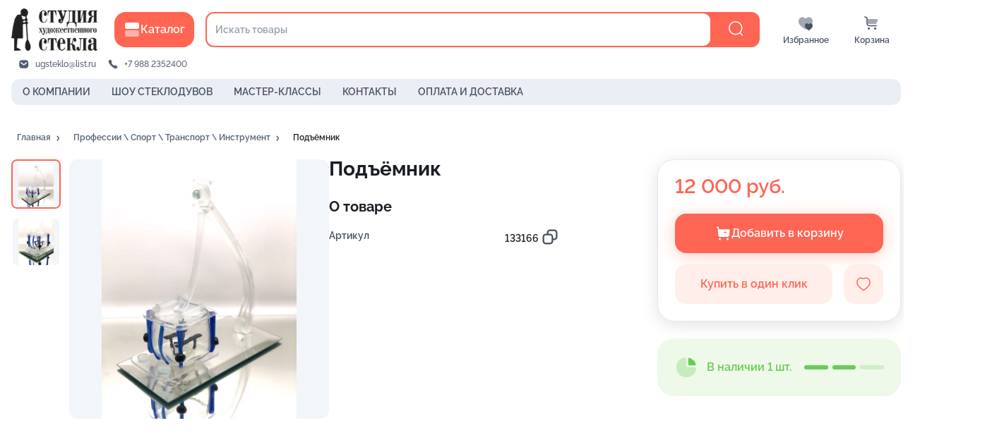

--- FILE ---
content_type: text/html
request_url: https://ugsteklo.ru/products/6590718
body_size: 315
content:
<!doctype html><html lang="ru"><head><meta charset="utf-8"/><title>Бизнес.Каталог</title><link rel="manifest" href="/manifest.json"><link rel="icon" href="/favicon.ico?28a8083ba29a5edd3c98"><script defer="defer" src="/main.bundle.min.js?28a8083ba29a5edd3c98"></script><link href="/main.css?28a8083ba29a5edd3c98" rel="stylesheet"></head><body><noscript>You need to enable JavaScript to run this app.</noscript><div id="root"></div></body></html>

--- FILE ---
content_type: text/css
request_url: https://ugsteklo.ru/main.css?28a8083ba29a5edd3c98
body_size: 72728
content:
.input-group{display:flex}.input-group.input-group--gap-0>*{--input-group-gap:0}.input-group.input-group--gap-1>*{--input-group-gap:.25rem}.input-group.input-group--gap-2>*{--input-group-gap:.5rem}.input-group.input-group--gap-3>*{--input-group-gap:.75rem}.input-group.input-group--gap-4>*{--input-group-gap:1rem}.input-group.input-group--gap-5>*{--input-group-gap:1.25rem}.input-group.input-group--gap-6>*{--input-group-gap:1.5rem}.input-group.input-group--gap-7>*{--input-group-gap:1.75rem}.input-group.input-group--gap-8>*{--input-group-gap:2rem}.input-group--direction-y{flex-direction:column}.input-group--direction-y.input-group--inline{align-items:start;display:inline-flex}.input-group--direction-y>*{margin-bottom:var(--input-group-gap)}.input-group--direction-y>:has(+:empty){margin-bottom:0}.input-group--direction-y>:last-child{margin-bottom:0}.input-group--direction-x{align-items:center}.input-group--direction-x.input-group--wrap{flex-wrap:wrap}.input-group--direction-x.input-group--inline{display:inline-flex}.input-group--direction-x.input-group--align-start{align-items:flex-start}.input-group--direction-x.input-group--align-end{align-items:flex-end}.input-group--direction-x>*{margin-right:var(--input-group-gap);flex:1 1 0}.input-group--direction-x>.input-group__zero{flex:initial}.input-group--direction-x>:last-child{margin-right:0}.input-group--direction-x.input-group--space>*{flex:initial}.im-error-container{text-align:center;-webkit-user-select:none;user-select:none;justify-content:center;align-items:center;padding:2em;display:flex}.im-error-container__title{font-size:var(--text-h1);font-weight:var(--text-bold);margin:0}.im-error-container__description{font-size:var(--text-base);font-weight:var(--text-normal);margin:0}.im-error-container__img{width:140px}.svg-icon{color:inherit;fill:currentColor;stroke:currentColor;align-self:center;width:1em;height:1em;display:inline-flex;position:relative}.svg-icon>svg{stroke-width:0}.svg-icon.svg-baseline>svg{position:absolute;bottom:-.125em}.svg-icon svg{width:1em;height:1em}.im-loading-icon{vertical-align:middle;align-items:center;gap:.1em;width:1em;height:1em;line-height:1;display:inline-flex}.im-loading-icon .dot{background:currentColor;border-radius:50%;width:.25em;height:.25em;animation:.6s ease-out infinite ruiAnimateDot}.im-loading-icon .dot:first-child{animation-delay:0s}.im-loading-icon .dot:nth-child(2){animation-delay:50ms}.im-loading-icon .dot:nth-child(3){animation-delay:.1s}.im-dialog .rc-dialog-header{color:inherit;background:0 0;border-bottom:none;padding:1.5em 1.5em 0}.im-dialog .rc-dialog-body{padding:1.5rem}.im-dialog .rc-dialog-title{font-size:inherit;font-weight:var(--text-bold);line-height:inherit}.im-dialog .rc-dialog-content{border-radius:var(--rounded-3xl);background:var(--color-bg-1);box-shadow:0 4px 12px #00000026,0 1px 4px #0000001a}.im-dialog .rc-dialog-close{opacity:1;color:var(--color-text);padding:0;font-size:1.5rem;display:flex;top:1rem;right:1rem}.im-dialog .rc-dialog-footer{border-top-color:var(--color-bg-3);padding:1.5rem}.im-dialog--is-body-custom .rc-dialog-body{padding:0}.im-dialog--pos-bottom{padding:30px 1rem 1rem;margin:auto auto 0!important}.im-dialog--pos-center{padding:30px 1rem 60px;margin:auto!important}.im-dialog__body{padding:1.5rem}.im-dialog__header{border-bottom:2px solid var(--color-stroke-2);padding:1rem 1.5rem;font-size:18px;font-weight:700}.im-dialog__footer{border-top:2px solid var(--color-stroke-2);padding:1.5rem}.im-dialog--full-height{box-sizing:border-box;flex-direction:column;min-height:100vh;padding-bottom:30px;display:flex}.im-dialog--full-height .rc-dialog-content,.im-dialog--full-height .rc-dialog-body{flex-direction:column;flex:1;display:flex}.im-dialog--full-height .im-dialog__body--scrollable{flex:1 1 0;overflow:auto}.desktop-app .im-dialog .rc-dialog-title{font-size:18px}.desktop-app .im-dialog .rc-dialog-close{z-index:1;width:-webkit-fit-content;width:fit-content;color:var(--color-light);background:var(--color-fg-4);top:0;left:100%;right:initial;border-radius:2em;margin-left:.75rem;padding:10px;position:absolute}.desktop-app .im-dialog--pos-center{padding:30px 60px 60px}.im-dialog-sections__content{background:var(--color-bg-1);border-radius:var(--rounded-3xl);box-sizing:border-box;flex:auto;padding:24px;border:0!important}.im-dialog-sections__content-after{background:var(--color-bg-1);border-radius:var(--rounded-3xl);box-sizing:border-box;flex-direction:column;flex-shrink:0;min-height:0;padding:24px;display:flex;overflow-y:auto}.im-dialog-sections__content-after:empty{display:none}.im-dialog-sections.rc-dialog{padding-left:0;padding-right:0;margin:0 60px!important}.im-dialog-sections .rc-dialog-content{background:var(--color-bg-2);border-radius:28px;flex-direction:column;gap:8px;padding:8px;display:flex}.im-dialog-sections .rc-dialog-header{background:var(--color-bg-1);border-radius:var(--rounded-3xl);border:0!important;padding:24px!important}.im-dialog-sections .rc-dialog-body{gap:8px;min-height:0;padding:0;display:flex}.im-dialog-sections .rc-dialog-footer{background:var(--color-bg-1);border-radius:var(--rounded-3xl);border:0!important}.im-btn{font-size:inherit;cursor:pointer;-webkit-user-select:none;user-select:none;touch-action:manipulation;color:var(--color-fg-4);background-color:var(--color-fg-3);border-radius:var(--rounded-2xl);--btn-border-width:1px;border:0;outline:none;justify-content:center;align-items:center;gap:.5rem;padding:1rem 1em;font-weight:700;line-height:1.15;text-decoration:none;transition:background .2s;display:inline-flex;position:relative;-webkit-appearance:none!important;appearance:none!important}.im-btn--size-normal{padding:.75em 1.5em}.im-btn--size-medium{border-radius:var(--rounded-xl);padding:6px 12px;font-size:14px}.im-btn--size-medium .im-btn__before .svg-icon,.im-btn--size-medium .im-btn__after .svg-icon{font-size:1.5rem}.im-btn--size-medium .im-btn__content{min-height:1.5rem}.im-btn--size-small{border-radius:var(--rounded-lg);padding:6px 8px;font-size:12px}.im-btn--size-small .im-btn__before .svg-icon,.im-btn--size-small .im-btn__after .svg-icon{font-size:16px}.im-btn--size-small .im-btn__content{min-height:16px}.im-btn--size-default{border-radius:var(--rounded-2xl);padding:1rem;font-size:16px}.im-btn--size-default .im-btn__before .svg-icon,.im-btn--size-default .im-btn__after .svg-icon{font-size:1.5rem}.im-btn--size-default .im-btn__content{min-height:1.5rem}.im-btn--size-big{border-radius:var(--rounded-2xl);padding:1rem;font-size:16px}.im-btn--size-big .im-btn__before .svg-icon,.im-btn--size-big .im-btn__after .svg-icon{font-size:1.5rem}.im-btn--size-big .im-btn__content{min-height:1.5rem}.im-btn--size-big{padding:1rem 1em}.im-btn--size-big.im-btn--rounding-icon-square{padding:1rem}.im-btn--loading>span{opacity:0}.im-btn__content{white-space:normal;align-items:center;min-height:1.5rem}.im-btn--block{width:100%}.im-btn--full-content>span{flex:1}.im-btn--borderless:before{border-color:#0000!important}.im-btn--zero-x.im-btn{padding-left:0;padding-right:0}.im-btn--rounding-icon{border-radius:2em}.im-btn--rounding-icon>.im-btn__content{font-size:1.5em}.im-btn--rounding-icon .im-btn__loader .dot{width:.3em;height:.3em;margin:0 .1em}.im-btn--rounding-icon-square>.im-btn__content{font-size:1.5em}.im-btn--rounding-icon-square .im-btn__loader .dot{width:.3em;height:.3em;margin:0 .1em}.im-btn--rounding-none{border-radius:0}.im-btn--as-text{padding:0;display:inline-block}.im-btn--type-default{background-color:var(--color-bg-2);color:var(--color-fg-4)}.im-btn--type-default.im-btn--outline{color:var(--color-bg-2);border-color:var(--color-bg-2);background:0 0;box-shadow:none!important}.im-btn--type-default.im-btn--outline:before{border-color:inherit}@media (hover:hover) and (pointer:fine){.im-btn--type-default.im-btn--outline:not(.im-btn--not-hover):hover{background:var(--color-dark-blue-bg-2)}.im-btn--type-default.im-btn--outline:not(.im-btn--not-hover):hover:active{background:var(--color-dark-blue-bg-hover)}.im-btn--type-default:not(.im-btn--not-hover):hover{background-color:var(--color-bg-3)}.im-btn--type-default:not(.im-btn--not-hover):hover:active{background-color:var(--color-bg-4)}}.im-btn--type-warning{background-color:var(--color-warning);color:var(--color-warning-text)}.im-btn--type-warning.im-btn--tint{color:var(--color-warning-fg-text);background-color:var(--color-warning-bg-2);box-shadow:none!important}.im-btn--type-warning.im-btn--outline{color:var(--color-warning-fg-text);border-color:var(--color-warning-fg-text);background:0 0;box-shadow:none!important}.im-btn--type-warning.im-btn--outline:before{border-color:inherit}.im-btn--type-warning.im-btn--shadow:not(.im-btn--disabled){box-shadow:0px 4px 24px var(--color-warning-a4)}@media (hover:hover) and (pointer:fine){.im-btn--type-warning.im-btn--outline:not(.im-btn--not-hover):hover{background:var(--color-warning-bg-2-hover)}.im-btn--type-warning.im-btn--outline:not(.im-btn--not-hover):hover:active{background:var(--color-warning-bg-2-pressed)}.im-btn--type-warning.im-btn--tint:not(.im-btn--not-hover):hover{background-color:var(--color-warning-bg-2-hover)}.im-btn--type-warning.im-btn--tint:not(.im-btn--not-hover):hover:active{color:var(--color-warning-bg-1-pressed);background-color:var(--color-warning-bg-2-pressed)}.im-btn--type-warning:not(.im-btn--not-hover):hover{background-color:var(--color-warning-1)}.im-btn--type-warning:not(.im-btn--not-hover):hover:active{background-color:var(--color-warning-2)}}.im-btn--type-success{background-color:var(--color-success);color:var(--color-success-text)}.im-btn--type-success.im-btn--tint{color:var(--color-success-fg-text);background-color:var(--color-success-bg-2);box-shadow:none!important}.im-btn--type-success.im-btn--outline{color:var(--color-success-fg-text);border-color:var(--color-success-fg-text);background:0 0;box-shadow:none!important}.im-btn--type-success.im-btn--outline:before{border-color:inherit}.im-btn--type-success.im-btn--shadow:not(.im-btn--disabled){box-shadow:0px 4px 24px var(--color-success-a4)}@media (hover:hover) and (pointer:fine){.im-btn--type-success.im-btn--outline:not(.im-btn--not-hover):hover{background:var(--color-success-bg-2-hover)}.im-btn--type-success.im-btn--outline:not(.im-btn--not-hover):hover:active{background:var(--color-success-bg-2-pressed)}.im-btn--type-success.im-btn--tint:not(.im-btn--not-hover):hover{background-color:var(--color-success-bg-2-hover)}.im-btn--type-success.im-btn--tint:not(.im-btn--not-hover):hover:active{color:var(--color-success-bg-1-pressed);background-color:var(--color-success-bg-2-pressed)}.im-btn--type-success:not(.im-btn--not-hover):hover{background-color:var(--color-success-1)}.im-btn--type-success:not(.im-btn--not-hover):hover:active{background-color:var(--color-success-2)}}.im-btn--type-primary{background-color:var(--color-primary);color:var(--color-primary-text)}.im-btn--type-primary.im-btn--tint{color:var(--color-primary-fg-text);background-color:var(--color-primary-bg-2);box-shadow:none!important}.im-btn--type-primary.im-btn--outline{color:var(--color-primary-fg-text);border-color:var(--color-primary-fg-text);background:0 0;box-shadow:none!important}.im-btn--type-primary.im-btn--outline:before{border-color:inherit}.im-btn--type-primary.im-btn--shadow:not(.im-btn--disabled){box-shadow:0px 4px 24px var(--color-primary-a4)}@media (hover:hover) and (pointer:fine){.im-btn--type-primary.im-btn--outline:not(.im-btn--not-hover):hover{background:var(--color-primary-bg-2-hover)}.im-btn--type-primary.im-btn--outline:not(.im-btn--not-hover):hover:active{background:var(--color-primary-bg-2-pressed)}.im-btn--type-primary.im-btn--tint:not(.im-btn--not-hover):hover{background-color:var(--color-primary-bg-2-hover)}.im-btn--type-primary.im-btn--tint:not(.im-btn--not-hover):hover:active{color:var(--color-primary-bg-1-pressed);background-color:var(--color-primary-bg-2-pressed)}.im-btn--type-primary:not(.im-btn--not-hover):hover{background-color:var(--color-primary-1)}.im-btn--type-primary:not(.im-btn--not-hover):hover:active{background-color:var(--color-primary-2)}}.im-btn--type-danger{background-color:var(--color-danger);color:var(--color-danger-text)}.im-btn--type-danger.im-btn--tint{color:var(--color-danger-fg-text);background-color:var(--color-danger-bg-2);box-shadow:none!important}.im-btn--type-danger.im-btn--outline{color:var(--color-danger-fg-text);border-color:var(--color-danger-fg-text);background:0 0;box-shadow:none!important}.im-btn--type-danger.im-btn--outline:before{border-color:inherit}.im-btn--type-danger.im-btn--shadow:not(.im-btn--disabled){box-shadow:0px 4px 24px var(--color-danger-a4)}@media (hover:hover) and (pointer:fine){.im-btn--type-danger.im-btn--outline:not(.im-btn--not-hover):hover{background:var(--color-danger-bg-2-hover)}.im-btn--type-danger.im-btn--outline:not(.im-btn--not-hover):hover:active{background:var(--color-danger-bg-2-pressed)}.im-btn--type-danger.im-btn--tint:not(.im-btn--not-hover):hover{background-color:var(--color-danger-bg-2-hover)}.im-btn--type-danger.im-btn--tint:not(.im-btn--not-hover):hover:active{color:var(--color-danger-bg-1-pressed);background-color:var(--color-danger-bg-2-pressed)}.im-btn--type-danger:not(.im-btn--not-hover):hover{background-color:var(--color-danger-1)}.im-btn--type-danger:not(.im-btn--not-hover):hover:active{background-color:var(--color-danger-2)}}.im-btn--type-light{background-color:var(--color-light);color:var(--color-light-text)}.im-btn--type-light.im-btn--outline{color:var(--color-light);border-color:var(--color-light);background:0 0;box-shadow:none!important}.im-btn--type-light.im-btn--outline:before{border-color:inherit}.im-btn--type-dark{background-color:var(--color-dark);color:var(--color-dark-text)}.im-btn--type-dark.im-btn--outline{color:var(--color-dark);border-color:var(--color-dark);background:0 0;box-shadow:none!important}.im-btn--type-dark.im-btn--outline:before{border-color:inherit}.im-btn--type-black{background-color:var(--color-black);color:var(--color-black-text)}.im-btn--type-black.im-btn--outline{color:var(--color-black);border-color:var(--color-black);background:0 0;box-shadow:none!important}.im-btn--type-black.im-btn--outline:before{border-color:inherit}.im-btn--type-invert{background-color:var(--color-invert);color:var(--color-invert-text)}.im-btn--type-invert.im-btn--outline{color:var(--color-invert);border-color:var(--color-invert);background:0 0;box-shadow:none!important}.im-btn--type-invert.im-btn--outline:before{border-color:inherit}.im-btn--type-dark-blue{background-color:var(--color-dark-blue);color:var(--color-dark-blue-text)}.im-btn--type-dark-blue.im-btn--tint{color:var(--color-dark-blue-fg-text);background-color:var(--color-dark-blue-bg-2);box-shadow:none!important}.im-btn--type-dark-blue.im-btn--outline{color:var(--color-fg-1);border-color:var(--color-stroke-1);background:0 0;box-shadow:none!important}.im-btn--type-dark-blue.im-btn--outline:before{border-color:inherit}.im-btn--type-dark-blue.im-btn--shadow:not(.im-btn--disabled){box-shadow:0px 4px 24px var(--color-dark-blue-a4)}@media (hover:hover) and (pointer:fine){.im-btn--type-dark-blue.im-btn--outline:not(.im-btn--not-hover):hover{background:var(--color-bg-2-hover)}.im-btn--type-dark-blue.im-btn--outline:not(.im-btn--not-hover):hover:active{background:var(--color-bg-2-pressed)}.im-btn--type-dark-blue.im-btn--tint:not(.im-btn--not-hover):hover{background-color:var(--color-dark-blue-bg-2-hover)}.im-btn--type-dark-blue.im-btn--tint:not(.im-btn--not-hover):hover:active{color:var(--color-dark-blue-bg-1-pressed);background-color:var(--color-dark-blue-bg-2-pressed)}.im-btn--type-dark-blue:not(.im-btn--not-hover):hover{background-color:var(--color-dark-blue-1)}.im-btn--type-dark-blue:not(.im-btn--not-hover):hover:active{background-color:var(--color-dark-blue-2)}}.im-btn--type-bg-0{background-color:var(--color-bg-0);color:var(--color-bg-0-text)}.im-btn--type-bg-0.im-btn--tint{color:var(--color-bg-0-fg-text);background-color:var(--color-bg-0-bg-2);box-shadow:none!important}.im-btn--type-bg-0.im-btn--outline{color:var(--color-bg-0-fg-text);border-color:var(--color-bg-0-fg-text);background:0 0;box-shadow:none!important}.im-btn--type-bg-0.im-btn--outline:before{border-color:inherit}.im-btn--type-bg-0.im-btn--shadow:not(.im-btn--disabled){box-shadow:0px 4px 24px var(--shadow-md)}@media (hover:hover) and (pointer:fine){.im-btn--type-bg-0.im-btn--outline:not(.im-btn--not-hover):hover{background:var(--color-bg-0-bg-2-hover)}.im-btn--type-bg-0.im-btn--outline:not(.im-btn--not-hover):hover:active{background:var(--color-bg-0-bg-2-pressed)}.im-btn--type-bg-0.im-btn--tint:not(.im-btn--not-hover):hover{background-color:var(--color-bg-0-bg-2-hover)}.im-btn--type-bg-0.im-btn--tint:not(.im-btn--not-hover):hover:active{color:var(--color-bg-0-bg-1-pressed);background-color:var(--color-bg-0-bg-2-pressed)}.im-btn--type-bg-0:not(.im-btn--not-hover):hover{background-color:var(--color-bg-0-1)}.im-btn--type-bg-0:not(.im-btn--not-hover):hover:active{background-color:var(--color-bg-0-2)}}.im-btn--type-bg-1{background-color:var(--color-bg-1);color:var(--color-fg-1)}.im-btn--type-bg-1 .im-btn__before,.im-btn--type-bg-1.im-btn__after{color:var(--color-fg-4)}.im-btn--type-bg-1.im-btn--tint{color:var(--color-bg-1-fg-text);background-color:var(--color-bg-1-bg-2);box-shadow:none!important}.im-btn--type-bg-1.im-btn--outline{color:var(--color-bg-1-fg-text);border-color:var(--color-bg-1-fg-text);background:0 0;box-shadow:none!important}.im-btn--type-bg-1.im-btn--outline:before{border-color:inherit}.im-btn--type-bg-1.im-btn--shadow:not(.im-btn--disabled){box-shadow:0px 4px 24px var(--shadow-md)}@media (hover:hover) and (pointer:fine){.im-btn--type-bg-1.im-btn--outline:not(.im-btn--not-hover):hover{background:var(--color-bg-1-bg-2-hover)}.im-btn--type-bg-1.im-btn--outline:not(.im-btn--not-hover):hover:active{background:var(--color-bg-1-bg-2-pressed)}.im-btn--type-bg-1.im-btn--tint:not(.im-btn--not-hover):hover{background-color:var(--color-bg-1-bg-2-hover)}.im-btn--type-bg-1.im-btn--tint:not(.im-btn--not-hover):hover:active{color:var(--color-bg-1-bg-1-pressed);background-color:var(--color-bg-1-bg-2-pressed)}}.im-btn--type-bg-2{background-color:var(--color-bg-2);color:var(--color-fg-1)}.im-btn--type-bg-2 .im-btn__before,.im-btn--type-bg-2.im-btn__after{color:var(--color-fg-4)}.im-btn--type-bg-2.im-btn--tint{color:var(--color-bg-2-fg-text);background-color:var(--color-bg-2-bg-2);box-shadow:none!important}.im-btn--type-bg-2.im-btn--outline{color:var(--color-bg-2-fg-text);border-color:var(--color-bg-2-fg-text);background:0 0;box-shadow:none!important}.im-btn--type-bg-2.im-btn--outline:before{border-color:inherit}.im-btn--type-bg-2.im-btn--shadow:not(.im-btn--disabled){box-shadow:0px 4px 24px var(--shadow-md)}@media (hover:hover) and (pointer:fine){.im-btn--type-bg-2.im-btn--outline:not(.im-btn--not-hover):hover{background:var(--color-bg-2-bg-2-hover)}.im-btn--type-bg-2.im-btn--outline:not(.im-btn--not-hover):hover:active{background:var(--color-bg-2-bg-2-pressed)}.im-btn--type-bg-2.im-btn--tint:not(.im-btn--not-hover):hover{background-color:var(--color-bg-2-bg-2-hover)}.im-btn--type-bg-2.im-btn--tint:not(.im-btn--not-hover):hover:active{color:var(--color-bg-2-bg-1-pressed);background-color:var(--color-bg-2-bg-2-pressed)}}.im-btn--type-bg-3{background-color:var(--color-bg-3);color:var(--color-fg-1)}.im-btn--type-bg-3 .im-btn__before,.im-btn--type-bg-3.im-btn__after{color:var(--color-fg-4)}.im-btn--type-bg-3.im-btn--tint{color:var(--color-bg-3-fg-text);background-color:var(--color-bg-3-bg-2);box-shadow:none!important}.im-btn--type-bg-3.im-btn--outline{color:var(--color-bg-3-fg-text);border-color:var(--color-bg-3-fg-text);background:0 0;box-shadow:none!important}.im-btn--type-bg-3.im-btn--outline:before{border-color:inherit}.im-btn--type-bg-3.im-btn--shadow:not(.im-btn--disabled){box-shadow:0px 4px 24px var(--shadow-md)}@media (hover:hover) and (pointer:fine){.im-btn--type-bg-3.im-btn--outline:not(.im-btn--not-hover):hover{background:var(--color-bg-3-bg-2-hover)}.im-btn--type-bg-3.im-btn--outline:not(.im-btn--not-hover):hover:active{background:var(--color-bg-3-bg-2-pressed)}.im-btn--type-bg-3.im-btn--tint:not(.im-btn--not-hover):hover{background-color:var(--color-bg-3-bg-2-hover)}.im-btn--type-bg-3.im-btn--tint:not(.im-btn--not-hover):hover:active{color:var(--color-bg-3-bg-1-pressed);background-color:var(--color-bg-3-bg-2-pressed)}}.im-btn--type-fg-4{background-color:var(--color-fg-4);color:var(--color-text)}.im-btn--type-fg-4.im-btn--outline{color:var(--color-fg-4);border-color:var(--color-fg-4);background:0 0;box-shadow:none!important}.im-btn--type-fg-4.im-btn--outline:before{border-color:inherit}.im-btn:disabled{opacity:.6;pointer-events:none}.im-btn:before{border:var(--btn-border-width)solid #0000;content:"";border-radius:inherit;pointer-events:none;transition:all .2s;display:block;position:absolute;top:0;bottom:0;left:0;right:0}.im-btn>span{display:inline-flex}.im-btn__before .svg-icon,.im-btn__after .svg-icon{font-size:1.5rem}.im-btn__content{min-height:1.5rem}.im-btn__loader{justify-content:center;align-items:center;line-height:1;display:flex;position:absolute;top:0;bottom:0;left:0;right:0}.im-btn__loader .dot{background:currentColor;border-radius:2em;width:6px;height:6px;margin:0 .1em;animation:.6s ease-out infinite ruiAnimateDot}.im-btn__loader .dot:first-child{animation-delay:0s}.im-btn__loader .dot:nth-child(2){animation-delay:50ms}.im-btn__loader .dot:nth-child(3){animation-delay:.1s}.shop-not-found-banner{background:#fff;display:flex;position:fixed;top:0;bottom:0;left:0;right:0}.shop-not-found-banner__content{text-align:center;margin:auto}.app-loading{background:var(--color-bg-0);flex-direction:column;display:flex;position:fixed;top:0;bottom:0;left:0;right:0}.app-loading__content{text-align:center;margin:auto}.app-loading__content>img{animation:2s 1s infinite loadingShopPulse}@keyframes loadingShopPulse{0%{transform:scale(1)}50%{transform:scale(1.2)}to{transform:scale(1)}}html{-webkit-text-size-adjust:100%;line-height:1.15}body{margin:0}main{display:block}h1{margin:.67em 0;font-size:2em}hr{box-sizing:content-box;height:0;overflow:visible}pre{font-family:monospace;font-size:1em}a{background-color:#0000}abbr[title]{border-bottom:none;-webkit-text-decoration:underline dotted;text-decoration:underline dotted}b,strong{font-weight:bolder}code,kbd,samp{font-family:monospace;font-size:1em}small{font-size:80%}sub,sup{vertical-align:baseline;font-size:75%;line-height:0;position:relative}sub{bottom:-.25em}sup{top:-.5em}img{border-style:none}button,input,optgroup,select,textarea{margin:0;font-family:inherit;font-size:100%;line-height:1.15}button,input{overflow:visible}button,select{text-transform:none}button,[type=button],[type=reset],[type=submit]{-webkit-appearance:button}button::-moz-focus-inner{border-style:none;padding:0}[type=button]::-moz-focus-inner{border-style:none;padding:0}[type=reset]::-moz-focus-inner{border-style:none;padding:0}[type=submit]::-moz-focus-inner{border-style:none;padding:0}button:-moz-focusring{outline:1px dotted buttontext}[type=button]:-moz-focusring{outline:1px dotted buttontext}[type=reset]:-moz-focusring{outline:1px dotted buttontext}[type=submit]:-moz-focusring{outline:1px dotted buttontext}fieldset{padding:.35em .75em .625em}legend{box-sizing:border-box;color:inherit;white-space:normal;max-width:100%;padding:0;display:table}progress{vertical-align:baseline}textarea{overflow:auto}[type=checkbox],[type=radio]{box-sizing:border-box;padding:0}[type=number]::-webkit-inner-spin-button{height:auto}[type=number]::-webkit-outer-spin-button{height:auto}[type=search]{-webkit-appearance:textfield;outline-offset:-2px}[type=search]::-webkit-search-decoration{-webkit-appearance:none}::-webkit-file-upload-button{-webkit-appearance:button;font:inherit}details{display:block}summary{display:list-item}template,[hidden]{display:none}.rc-dialog{width:auto;margin:10px;position:relative}.rc-dialog-wrap{z-index:1050;-webkit-overflow-scrolling:touch;outline:0;position:fixed;top:0;bottom:0;left:0;right:0;overflow:auto}.rc-dialog-title{margin:0;font-size:14px;font-weight:700;line-height:21px}.rc-dialog-content{background-color:#fff;background-clip:padding-box;border:none;border-radius:6px;position:relative}.rc-dialog-close{cursor:pointer;color:#000;text-shadow:0 1px #fff;filter:alpha(opacity=20);opacity:.2;background:0 0;border:0;font-size:21px;font-weight:700;line-height:1;text-decoration:none;position:absolute;top:12px;right:20px}.rc-dialog-close-x:after{content:"×"}.rc-dialog-close:hover{opacity:1;filter:alpha(opacity=100);text-decoration:none}.rc-dialog-header{color:#666;background:#fff;border-bottom:1px solid #e9e9e9;border-radius:5px 5px 0 0;padding:13px 20px 14px}.rc-dialog-body{padding:20px}.rc-dialog-footer{text-align:right;border-top:1px solid #e9e9e9;border-radius:0 0 5px 5px;padding:10px 20px}.rc-dialog-zoom-enter,.rc-dialog-zoom-appear{opacity:0;animation-duration:.3s;animation-timing-function:cubic-bezier(.08,.82,.17,1);animation-play-state:paused;animation-fill-mode:both}.rc-dialog-zoom-leave{animation-duration:.3s;animation-timing-function:cubic-bezier(.6,.04,.98,.34);animation-play-state:paused;animation-fill-mode:both}.rc-dialog-zoom-enter.rc-dialog-zoom-enter-active,.rc-dialog-zoom-appear.rc-dialog-zoom-appear-active{animation-name:rcDialogZoomIn;animation-play-state:running}.rc-dialog-zoom-leave.rc-dialog-zoom-leave-active{animation-name:rcDialogZoomOut;animation-play-state:running}@keyframes rcDialogZoomIn{0%{opacity:0;transform:scale(0)}to{opacity:1;transform:scale(1)}}@keyframes rcDialogZoomOut{0%{transform:scale(1)}to{opacity:0;transform:scale(0)}}@media (min-width:768px){.rc-dialog{width:600px;margin:30px auto}}.rc-dialog-mask{height:100%;filter:alpha(opacity=50);z-index:1050;background-color:#37373799;position:fixed;top:0;bottom:0;left:0;right:0}.rc-dialog-mask-hidden{display:none}.rc-dialog-fade-enter,.rc-dialog-fade-appear{opacity:0;animation-duration:.3s;animation-timing-function:cubic-bezier(.55,0,.55,.2);animation-play-state:paused;animation-fill-mode:both}.rc-dialog-fade-leave{animation-duration:.3s;animation-timing-function:cubic-bezier(.55,0,.55,.2);animation-play-state:paused;animation-fill-mode:both}.rc-dialog-fade-enter.rc-dialog-fade-enter-active,.rc-dialog-fade-appear.rc-dialog-fade-appear-active{animation-name:rcDialogFadeIn;animation-play-state:running}.rc-dialog-fade-leave.rc-dialog-fade-leave-active{animation-name:rcDialogFadeOut;animation-play-state:running}@keyframes rcDialogFadeIn{0%{opacity:0}to{opacity:1}}@keyframes rcDialogFadeOut{0%{opacity:1}to{opacity:0}}.rc-pagination{-webkit-user-select:none;user-select:none;padding:0;font-family:Arial;font-size:12px}.rc-pagination>li{list-style:none}.rc-pagination-total-text{float:left;height:30px;margin:0 8px 0 0;padding:0;line-height:30px;list-style:none}.rc-pagination:after{content:" ";clear:both;visibility:hidden;height:0;display:block;overflow:hidden}.rc-pagination-item{cursor:pointer;text-align:center;float:left;background-color:#fff;border:1px solid #d9d9d9;border-radius:6px;min-width:28px;height:28px;margin-right:8px;line-height:28px;list-style:none}.rc-pagination-item a{color:#666;text-decoration:none}.rc-pagination-item:hover{border-color:#2db7f5}.rc-pagination-item:hover a{color:#2db7f5}.rc-pagination-item-disabled{cursor:not-allowed}.rc-pagination-item-disabled:hover{border-color:#d9d9d9}.rc-pagination-item-disabled:hover a{color:#d9d9d9}.rc-pagination-item-active{background-color:#2db7f5;border-color:#2db7f5}.rc-pagination-item-active a,.rc-pagination-item-active:hover a{color:#fff}.rc-pagination-jump-prev:after,.rc-pagination-jump-next:after{content:"•••";letter-spacing:2px;color:#ccc;margin-top:1px;font-size:12px;display:block}.rc-pagination-jump-prev:hover:after,.rc-pagination-jump-next:hover:after{color:#2db7f5}.rc-pagination-jump-prev:hover:after{content:"«"}.rc-pagination-jump-next:hover:after{content:"»"}.rc-pagination-jump-prev-custom-icon,.rc-pagination-jump-next-custom-icon{position:relative}.rc-pagination-jump-prev-custom-icon:after,.rc-pagination-jump-next-custom-icon:after{content:"•••";opacity:1;letter-spacing:2px;color:#ccc;margin:1px auto auto;font-size:12px;transition:all .2s;display:block;position:absolute;top:0;bottom:0;left:0;right:0}.rc-pagination-jump-prev-custom-icon .custom-icon-jump-prev,.rc-pagination-jump-next-custom-icon .custom-icon-jump-prev,.rc-pagination-jump-prev-custom-icon .custom-icon-jump-next,.rc-pagination-jump-next-custom-icon .custom-icon-jump-next{opacity:0;transition:all .2s}.rc-pagination-jump-prev-custom-icon:hover:after,.rc-pagination-jump-next-custom-icon:hover:after{opacity:0;color:#ccc}.rc-pagination-jump-prev-custom-icon:hover .custom-icon-jump-prev,.rc-pagination-jump-next-custom-icon:hover .custom-icon-jump-prev,.rc-pagination-jump-prev-custom-icon:hover .custom-icon-jump-next,.rc-pagination-jump-next-custom-icon:hover .custom-icon-jump-next{opacity:1;color:#2db7f5}.rc-pagination-prev,.rc-pagination-jump-prev,.rc-pagination-jump-next{margin-right:8px}.rc-pagination-prev,.rc-pagination-next,.rc-pagination-jump-prev,.rc-pagination-jump-next{cursor:pointer;color:#666;float:left;text-align:center;border-radius:6px;min-width:28px;height:28px;font-size:10px;line-height:28px;list-style:none}.rc-pagination-prev a:after{content:"‹";display:block}.rc-pagination-next a:after{content:"›";display:block}.rc-pagination-prev,.rc-pagination-next{border:1px solid #d9d9d9;font-size:18px}.rc-pagination-prev a,.rc-pagination-next a{color:#666}.rc-pagination-prev a:after,.rc-pagination-next a:after{margin-top:-1px}.rc-pagination-disabled{cursor:not-allowed}.rc-pagination-disabled a{color:#ccc}.rc-pagination-disabled .rc-pagination-item,.rc-pagination-disabled .rc-pagination-prev,.rc-pagination-disabled .rc-pagination-next{cursor:not-allowed}.rc-pagination-disabled .rc-pagination-item:hover,.rc-pagination-disabled .rc-pagination-prev:hover,.rc-pagination-disabled .rc-pagination-next:hover{border-color:#d9d9d9}.rc-pagination-disabled .rc-pagination-item:hover a,.rc-pagination-disabled .rc-pagination-prev:hover a,.rc-pagination-disabled .rc-pagination-next:hover a{color:#d9d9d9}.rc-pagination-disabled .rc-pagination-jump-prev,.rc-pagination-disabled .rc-pagination-jump-next{pointer-events:none}.rc-pagination-options{float:left;margin-left:15px}.rc-pagination-options-size-changer{float:left;width:80px}.rc-pagination-options-quick-jumper{float:left;height:28px;margin-left:16px;line-height:28px}.rc-pagination-options-quick-jumper input{box-sizing:border-box;background-color:#fff;border:1px solid #d9d9d9;border-radius:6px;outline:none;width:50px;height:28px;margin:0 8px;padding:3px 12px}.rc-pagination-options-quick-jumper input:hover{border-color:#2db7f5}.rc-pagination-options-quick-jumper button{text-align:center;-ms-touch-action:manipulation;touch-action:manipulation;cursor:pointer;white-space:nowrap;-webkit-user-select:none;user-select:none;color:#000000a6;background-color:#fff;background-image:none;border:1px solid #d9d9d9;border-radius:6px;height:28px;margin:0 8px;padding:0 15px;font-size:12px;font-weight:500;transition:all .3s cubic-bezier(.645,.045,.355,1);display:inline-block;position:relative}.rc-pagination-options-quick-jumper button:hover,.rc-pagination-options-quick-jumper button:active,.rc-pagination-options-quick-jumper button:focus{color:#2db7f5;background-color:#fff;border-color:#2db7f5}.rc-pagination-simple .rc-pagination-prev,.rc-pagination-simple .rc-pagination-next{border:none;height:24px;margin:0;font-size:18px;line-height:24px}.rc-pagination-simple .rc-pagination-simple-pager{float:left;margin-right:8px;list-style:none}.rc-pagination-simple .rc-pagination-simple-pager .rc-pagination-slash{margin:0 10px}.rc-pagination-simple .rc-pagination-simple-pager input{box-sizing:border-box;background-color:#fff;border:1px solid #d9d9d9;border-radius:6px;outline:none;min-height:20px;margin:0 8px;padding:5px 8px}.rc-pagination-simple .rc-pagination-simple-pager input:hover{border-color:#2db7f5}.rc-pagination-simple .rc-pagination-simple-pager button{text-align:center;-ms-touch-action:manipulation;touch-action:manipulation;cursor:pointer;white-space:nowrap;-webkit-user-select:none;user-select:none;color:#000000a6;background-color:#fff;background-image:none;border:1px solid #d9d9d9;border-radius:6px;height:26px;margin:0 8px;padding:0 8px;font-size:12px;font-weight:500;transition:all .3s cubic-bezier(.645,.045,.355,1);display:inline-block;position:relative}.rc-pagination-simple .rc-pagination-simple-pager button:hover,.rc-pagination-simple .rc-pagination-simple-pager button:active,.rc-pagination-simple .rc-pagination-simple-pager button:focus{color:#2db7f5;background-color:#fff;border-color:#2db7f5}@media only screen and (max-width:1024px){.rc-pagination-item-after-jump-prev,.rc-pagination-item-before-jump-next{display:none}}@font-face{font-family:Raleway;src:url(/assets/1af9f1e9f3fd4766df83..ttf)format("truetype");font-weight:400;font-style:normal;font-display:fallback}@font-face{font-family:Raleway;src:url(/assets/243af299ad3631bfc369..ttf)format("truetype");font-weight:700;font-style:normal;font-display:swap}@font-face{font-family:Raleway;src:url(/assets/d1a96e2aa6257c864d4d..ttf)format("truetype");font-weight:800;font-style:normal;font-display:swap}:root{--lightningcss-light:initial;--lightningcss-dark: ;--lightningcss-light:initial;--lightningcss-dark: ;color-scheme:light dark;--shadow-2xs:0px 1px 2px #00000024,0px 0px 2px #0000001f;--shadow-xs:0px 1px 2px #00000024,0px 0px 2px #0000001f;--shadow-sm:0px 2px 4px #00000024,0px 0px 2px #0000001f;--shadow-md:0px 4px 24px #0000001f;--shadow-lg:0px 6px 28px #00000024;--shadow-xl:0px 14px 28.8px #0000003d,0px 0px 8px #0003;--shadow-2xl:0px 32px 64px #0000003d,0px 0px 8px #0003;--shadow-hover:0px 0px 0px 1px var(--color-bg-1-hover);--shadow-none:0 0 #0000;--rounded-xs:.125rem;--rounded-sm:.25rem;--rounded-md:.375rem;--rounded-lg:.5rem;--rounded-xl:.75rem;--rounded-2xl:1rem;--rounded-3xl:1.5rem;--rounded-full:calc(infinity*1px);--rounded-none:0;--text-h1:28px;--text-h2:24px;--text-h3:18px;--text-h4:16px;--text-h5:14px;--text-h6:12px;--text-subtitle-1:20px;--text-base:16px;--text-sm:14px;--text-xs:12px;--text-xxs:10px;--text-normal:400;--text-semibold:700;--text-bold:800;--link-color:inherit}@media (prefers-color-scheme:dark){:root{--lightningcss-light: ;--lightningcss-dark:initial}}.ml-a,.mlr-a{margin-left:auto!important}.mr-a,.mlr-a{margin-right:auto!important}.mt-a{margin-top:auto!important}.df{display:flex!important}.db{display:block}.d-if{display:inline-flex!important}.fd-r{flex-direction:row!important}.fd-rr{flex-direction:row-reverse!important}.fd-c{flex-direction:column!important}.fd-cr{flex-direction:column-reverse!important}.fw-w{flex-wrap:wrap!important}.fw-wr{flex-wrap:wrap-reverse!important}.fw-n{flex-wrap:nowrap!important}.fs-max{flex-shrink:1000000}.fs-fixed{flex-shrink:0}.pos-a{position:absolute!important}.pos-r{position:relative!important}.pos-s{position:static!important}.ai-c{align-items:center}.ai-fs{align-items:flex-start}.ai-fe{align-items:flex-end}.ai-sb{align-items:space-between}.ai-str{align-items:stretch}.ai-norm{align-items:normal}.as-c{align-self:center}.as-fs{align-self:flex-start}.as-fe{align-self:flex-end}.as-sb{align-self:space-between}.as-str{align-self:stretch}.as-norm{align-self:normal}.jc-c{justify-content:center}.jc-fs{justify-content:flex-start}.jc-fe{justify-content:flex-end}.jc-sb{justify-content:space-between}.jc-str{justify-content:stretch}.jc-norm{justify-content:normal}.js-c{justify-self:center}.js-fs{justify-self:flex-start}.js-fe{justify-self:flex-end}.js-sb{justify-self:space-between}.js-str{justify-self:stretch}.js-norm{justify-self:normal}.ml-0e,.mlr-0e{margin-left:0!important}.mr-0e,.mlr-0e{margin-right:0!important}.mt-0e,.mtb-0e{margin-top:0!important}.mb-0e,.mtb-0e{margin-bottom:0!important}.maa-0e{margin:0!important}.ml-0r,.mlr-0r{margin-left:0!important}.mr-0r,.mlr-0r{margin-right:0!important}.mt-0r,.mtb-0r{margin-top:0!important}.mb-0r,.mtb-0r{margin-bottom:0!important}.maa-0r{margin:0!important}.pl-0e,.plr-0e{padding-left:0!important}.pr-0e,.plr-0e{padding-right:0!important}.pt-0e,.ptb-0e{padding-top:0!important}.pb-0e,.ptb-0e{padding-bottom:0!important}.paa-0e{padding:0!important}.pl-0r,.plr-0r{padding-left:0!important}.pr-0r,.plr-0r{padding-right:0!important}.pt-0r,.ptb-0r{padding-top:0!important}.pb-0r,.ptb-0r{padding-bottom:0!important}.paa-0r{padding:0!important}.ml-_25e,.mlr-_25e{margin-left:.25em!important}.mr-_25e,.mlr-_25e{margin-right:.25em!important}.mt-_25e,.mtb-_25e{margin-top:.25em!important}.mb-_25e,.mtb-_25e{margin-bottom:.25em!important}.maa-_25e{margin:.25em!important}.ml-_25r,.mlr-_25r{margin-left:.25rem!important}.mr-_25r,.mlr-_25r{margin-right:.25rem!important}.mt-_25r,.mtb-_25r{margin-top:.25rem!important}.mb-_25r,.mtb-_25r{margin-bottom:.25rem!important}.maa-_25r{margin:.25rem!important}.pl-_25e,.plr-_25e{padding-left:.25em!important}.pr-_25e,.plr-_25e{padding-right:.25em!important}.pt-_25e,.ptb-_25e{padding-top:.25em!important}.pb-_25e,.ptb-_25e{padding-bottom:.25em!important}.paa-_25e{padding:.25em!important}.pl-_25r,.plr-_25r{padding-left:.25rem!important}.pr-_25r,.plr-_25r{padding-right:.25rem!important}.pt-_25r,.ptb-_25r{padding-top:.25rem!important}.pb-_25r,.ptb-_25r{padding-bottom:.25rem!important}.paa-_25r{padding:.25rem!important}.ml-_5e,.mlr-_5e{margin-left:.5em!important}.mr-_5e,.mlr-_5e{margin-right:.5em!important}.mt-_5e,.mtb-_5e{margin-top:.5em!important}.mb-_5e,.mtb-_5e{margin-bottom:.5em!important}.maa-_5e{margin:.5em!important}.ml-_5r,.mlr-_5r{margin-left:.5rem!important}.mr-_5r,.mlr-_5r{margin-right:.5rem!important}.mt-_5r,.mtb-_5r{margin-top:.5rem!important}.mb-_5r,.mtb-_5r{margin-bottom:.5rem!important}.maa-_5r{margin:.5rem!important}.pl-_5e,.plr-_5e{padding-left:.5em!important}.pr-_5e,.plr-_5e{padding-right:.5em!important}.pt-_5e,.ptb-_5e{padding-top:.5em!important}.pb-_5e,.ptb-_5e{padding-bottom:.5em!important}.paa-_5e{padding:.5em!important}.pl-_5r,.plr-_5r{padding-left:.5rem!important}.pr-_5r,.plr-_5r{padding-right:.5rem!important}.pt-_5r,.ptb-_5r{padding-top:.5rem!important}.pb-_5r,.ptb-_5r{padding-bottom:.5rem!important}.paa-_5r{padding:.5rem!important}.ml-_75e,.mlr-_75e{margin-left:.75em!important}.mr-_75e,.mlr-_75e{margin-right:.75em!important}.mt-_75e,.mtb-_75e{margin-top:.75em!important}.mb-_75e,.mtb-_75e{margin-bottom:.75em!important}.maa-_75e{margin:.75em!important}.ml-_75r,.mlr-_75r{margin-left:.75rem!important}.mr-_75r,.mlr-_75r{margin-right:.75rem!important}.mt-_75r,.mtb-_75r{margin-top:.75rem!important}.mb-_75r,.mtb-_75r{margin-bottom:.75rem!important}.maa-_75r{margin:.75rem!important}.pl-_75e,.plr-_75e{padding-left:.75em!important}.pr-_75e,.plr-_75e{padding-right:.75em!important}.pt-_75e,.ptb-_75e{padding-top:.75em!important}.pb-_75e,.ptb-_75e{padding-bottom:.75em!important}.paa-_75e{padding:.75em!important}.pl-_75r,.plr-_75r{padding-left:.75rem!important}.pr-_75r,.plr-_75r{padding-right:.75rem!important}.pt-_75r,.ptb-_75r{padding-top:.75rem!important}.pb-_75r,.ptb-_75r{padding-bottom:.75rem!important}.paa-_75r{padding:.75rem!important}.ml-1e,.mlr-1e{margin-left:1em!important}.mr-1e,.mlr-1e{margin-right:1em!important}.mt-1e,.mtb-1e{margin-top:1em!important}.mb-1e,.mtb-1e{margin-bottom:1em!important}.maa-1e{margin:1em!important}.ml-1r,.mlr-1r{margin-left:1rem!important}.mr-1r,.mlr-1r{margin-right:1rem!important}.mt-1r,.mtb-1r{margin-top:1rem!important}.mb-1r,.mtb-1r{margin-bottom:1rem!important}.maa-1r{margin:1rem!important}.pl-1e,.plr-1e{padding-left:1em!important}.pr-1e,.plr-1e{padding-right:1em!important}.pt-1e,.ptb-1e{padding-top:1em!important}.pb-1e,.ptb-1e{padding-bottom:1em!important}.paa-1e{padding:1em!important}.pl-1r,.plr-1r{padding-left:1rem!important}.pr-1r,.plr-1r{padding-right:1rem!important}.pt-1r,.ptb-1r{padding-top:1rem!important}.pb-1r,.ptb-1r{padding-bottom:1rem!important}.paa-1r{padding:1rem!important}.ml-1_25e,.mlr-1_25e{margin-left:1.25em!important}.mr-1_25e,.mlr-1_25e{margin-right:1.25em!important}.mt-1_25e,.mtb-1_25e{margin-top:1.25em!important}.mb-1_25e,.mtb-1_25e{margin-bottom:1.25em!important}.maa-1_25e{margin:1.25em!important}.ml-1_25r,.mlr-1_25r{margin-left:1.25rem!important}.mr-1_25r,.mlr-1_25r{margin-right:1.25rem!important}.mt-1_25r,.mtb-1_25r{margin-top:1.25rem!important}.mb-1_25r,.mtb-1_25r{margin-bottom:1.25rem!important}.maa-1_25r{margin:1.25rem!important}.pl-1_25e,.plr-1_25e{padding-left:1.25em!important}.pr-1_25e,.plr-1_25e{padding-right:1.25em!important}.pt-1_25e,.ptb-1_25e{padding-top:1.25em!important}.pb-1_25e,.ptb-1_25e{padding-bottom:1.25em!important}.paa-1_25e{padding:1.25em!important}.pl-1_25r,.plr-1_25r{padding-left:1.25rem!important}.pr-1_25r,.plr-1_25r{padding-right:1.25rem!important}.pt-1_25r,.ptb-1_25r{padding-top:1.25rem!important}.pb-1_25r,.ptb-1_25r{padding-bottom:1.25rem!important}.paa-1_25r{padding:1.25rem!important}.ml-1_5e,.mlr-1_5e{margin-left:1.5em!important}.mr-1_5e,.mlr-1_5e{margin-right:1.5em!important}.mt-1_5e,.mtb-1_5e{margin-top:1.5em!important}.mb-1_5e,.mtb-1_5e{margin-bottom:1.5em!important}.maa-1_5e{margin:1.5em!important}.ml-1_5r,.mlr-1_5r{margin-left:1.5rem!important}.mr-1_5r,.mlr-1_5r{margin-right:1.5rem!important}.mt-1_5r,.mtb-1_5r{margin-top:1.5rem!important}.mb-1_5r,.mtb-1_5r{margin-bottom:1.5rem!important}.maa-1_5r{margin:1.5rem!important}.pl-1_5e,.plr-1_5e{padding-left:1.5em!important}.pr-1_5e,.plr-1_5e{padding-right:1.5em!important}.pt-1_5e,.ptb-1_5e{padding-top:1.5em!important}.pb-1_5e,.ptb-1_5e{padding-bottom:1.5em!important}.paa-1_5e{padding:1.5em!important}.pl-1_5r,.plr-1_5r{padding-left:1.5rem!important}.pr-1_5r,.plr-1_5r{padding-right:1.5rem!important}.pt-1_5r,.ptb-1_5r{padding-top:1.5rem!important}.pb-1_5r,.ptb-1_5r{padding-bottom:1.5rem!important}.paa-1_5r{padding:1.5rem!important}.ml-2e,.mlr-2e{margin-left:2em!important}.mr-2e,.mlr-2e{margin-right:2em!important}.mt-2e,.mtb-2e{margin-top:2em!important}.mb-2e,.mtb-2e{margin-bottom:2em!important}.maa-2e{margin:2em!important}.ml-2r,.mlr-2r{margin-left:2rem!important}.mr-2r,.mlr-2r{margin-right:2rem!important}.mt-2r,.mtb-2r{margin-top:2rem!important}.mb-2r,.mtb-2r{margin-bottom:2rem!important}.maa-2r{margin:2rem!important}.pl-2e,.plr-2e{padding-left:2em!important}.pr-2e,.plr-2e{padding-right:2em!important}.pt-2e,.ptb-2e{padding-top:2em!important}.pb-2e,.ptb-2e{padding-bottom:2em!important}.paa-2e{padding:2em!important}.pl-2r,.plr-2r{padding-left:2rem!important}.pr-2r,.plr-2r{padding-right:2rem!important}.pt-2r,.ptb-2r{padding-top:2rem!important}.pb-2r,.ptb-2r{padding-bottom:2rem!important}.paa-2r{padding:2rem!important}.ml-3e,.mlr-3e{margin-left:3em!important}.mr-3e,.mlr-3e{margin-right:3em!important}.mt-3e,.mtb-3e{margin-top:3em!important}.mb-3e,.mtb-3e{margin-bottom:3em!important}.maa-3e{margin:3em!important}.ml-3r,.mlr-3r{margin-left:3rem!important}.mr-3r,.mlr-3r{margin-right:3rem!important}.mt-3r,.mtb-3r{margin-top:3rem!important}.mb-3r,.mtb-3r{margin-bottom:3rem!important}.maa-3r{margin:3rem!important}.pl-3e,.plr-3e{padding-left:3em!important}.pr-3e,.plr-3e{padding-right:3em!important}.pt-3e,.ptb-3e{padding-top:3em!important}.pb-3e,.ptb-3e{padding-bottom:3em!important}.paa-3e{padding:3em!important}.pl-3r,.plr-3r{padding-left:3rem!important}.pr-3r,.plr-3r{padding-right:3rem!important}.pt-3r,.ptb-3r{padding-top:3rem!important}.pb-3r,.ptb-3r{padding-bottom:3rem!important}.paa-3r{padding:3rem!important}.ml-5e,.mlr-5e{margin-left:5em!important}.mr-5e,.mlr-5e{margin-right:5em!important}.mt-5e,.mtb-5e{margin-top:5em!important}.mb-5e,.mtb-5e{margin-bottom:5em!important}.maa-5e{margin:5em!important}.ml-5r,.mlr-5r{margin-left:5rem!important}.mr-5r,.mlr-5r{margin-right:5rem!important}.mt-5r,.mtb-5r{margin-top:5rem!important}.mb-5r,.mtb-5r{margin-bottom:5rem!important}.maa-5r{margin:5rem!important}.pl-5e,.plr-5e{padding-left:5em!important}.pr-5e,.plr-5e{padding-right:5em!important}.pt-5e,.ptb-5e{padding-top:5em!important}.pb-5e,.ptb-5e{padding-bottom:5em!important}.paa-5e{padding:5em!important}.pl-5r,.plr-5r{padding-left:5rem!important}.pr-5r,.plr-5r{padding-right:5rem!important}.pt-5r,.ptb-5r{padding-top:5rem!important}.pb-5r,.ptb-5r{padding-bottom:5rem!important}.paa-5r{padding:5rem!important}.ml-6e,.mlr-6e{margin-left:6em!important}.mr-6e,.mlr-6e{margin-right:6em!important}.mt-6e,.mtb-6e{margin-top:6em!important}.mb-6e,.mtb-6e{margin-bottom:6em!important}.maa-6e{margin:6em!important}.ml-6r,.mlr-6r{margin-left:6rem!important}.mr-6r,.mlr-6r{margin-right:6rem!important}.mt-6r,.mtb-6r{margin-top:6rem!important}.mb-6r,.mtb-6r{margin-bottom:6rem!important}.maa-6r{margin:6rem!important}.pl-6e,.plr-6e{padding-left:6em!important}.pr-6e,.plr-6e{padding-right:6em!important}.pt-6e,.ptb-6e{padding-top:6em!important}.pb-6e,.ptb-6e{padding-bottom:6em!important}.paa-6e{padding:6em!important}.pl-6r,.plr-6r{padding-left:6rem!important}.pr-6r,.plr-6r{padding-right:6rem!important}.pt-6r,.ptb-6r{padding-top:6rem!important}.pb-6r,.ptb-6r{padding-bottom:6rem!important}.paa-6r{padding:6rem!important}.ml-7e,.mlr-7e{margin-left:7em!important}.mr-7e,.mlr-7e{margin-right:7em!important}.mt-7e,.mtb-7e{margin-top:7em!important}.mb-7e,.mtb-7e{margin-bottom:7em!important}.maa-7e{margin:7em!important}.ml-7r,.mlr-7r{margin-left:7rem!important}.mr-7r,.mlr-7r{margin-right:7rem!important}.mt-7r,.mtb-7r{margin-top:7rem!important}.mb-7r,.mtb-7r{margin-bottom:7rem!important}.maa-7r{margin:7rem!important}.pl-7e,.plr-7e{padding-left:7em!important}.pr-7e,.plr-7e{padding-right:7em!important}.pt-7e,.ptb-7e{padding-top:7em!important}.pb-7e,.ptb-7e{padding-bottom:7em!important}.paa-7e{padding:7em!important}.pl-7r,.plr-7r{padding-left:7rem!important}.pr-7r,.plr-7r{padding-right:7rem!important}.pt-7r,.ptb-7r{padding-top:7rem!important}.pb-7r,.ptb-7r{padding-bottom:7rem!important}.paa-7r{padding:7rem!important}.ml--_5e,.mlr--_5e{margin-left:-.5em!important}.mr--_5e,.mlr--_5e{margin-right:-.5em!important}.mt--_5e,.mtb--_5e{margin-top:-.5em!important}.mb--_5e,.mtb--_5e{margin-bottom:-.5em!important}.maa--_5e{margin:-.5em!important}.ml--_5r,.mlr--_5r{margin-left:-.5rem!important}.mr--_5r,.mlr--_5r{margin-right:-.5rem!important}.mt--_5r,.mtb--_5r{margin-top:-.5rem!important}.mb--_5r,.mtb--_5r{margin-bottom:-.5rem!important}.maa--_5r{margin:-.5rem!important}.pl--_5e,.plr--_5e{padding-left:-.5em!important}.pr--_5e,.plr--_5e{padding-right:-.5em!important}.pt--_5e,.ptb--_5e{padding-top:-.5em!important}.pb--_5e,.ptb--_5e{padding-bottom:-.5em!important}.paa--_5e{padding:-.5em!important}.pl--_5r,.plr--_5r{padding-left:-.5rem!important}.pr--_5r,.plr--_5r{padding-right:-.5rem!important}.pt--_5r,.ptb--_5r{padding-top:-.5rem!important}.pb--_5r,.ptb--_5r{padding-bottom:-.5rem!important}.paa--_5r{padding:-.5rem!important}.f-1{flex:1!important}.f-2{flex:2!important}.f-3{flex:3!important}.f-4{flex:4!important}.f-5{flex:5!important}.f-6{flex:6!important}.f-7{flex:7!important}.f-8{flex:8!important}.f-9{flex:9!important}.f-10{flex:10!important}.f-0{flex:none}.w-1r{width:1rem!important}.max_w-1r{max-width:1rem!important}.min_w-1r{min-width:1rem!important}.h-1r{height:1rem!important}.min_h-1r{min-height:1rem!important}.w-2r{width:2rem!important}.max_w-2r{max-width:2rem!important}.min_w-2r{min-width:2rem!important}.h-2r{height:2rem!important}.min_h-2r{min-height:2rem!important}.w-3r{width:3rem!important}.max_w-3r{max-width:3rem!important}.min_w-3r{min-width:3rem!important}.h-3r{height:3rem!important}.min_h-3r{min-height:3rem!important}.w-4r{width:4rem!important}.max_w-4r{max-width:4rem!important}.min_w-4r{min-width:4rem!important}.h-4r{height:4rem!important}.min_h-4r{min-height:4rem!important}.w-5r{width:5rem!important}.max_w-5r{max-width:5rem!important}.min_w-5r{min-width:5rem!important}.h-5r{height:5rem!important}.min_h-5r{min-height:5rem!important}.w-6r{width:6rem!important}.max_w-6r{max-width:6rem!important}.min_w-6r{min-width:6rem!important}.h-6r{height:6rem!important}.min_h-6r{min-height:6rem!important}.w-7r{width:7rem!important}.max_w-7r{max-width:7rem!important}.min_w-7r{min-width:7rem!important}.h-7r{height:7rem!important}.min_h-7r{min-height:7rem!important}.w-8r{width:8rem!important}.max_w-8r{max-width:8rem!important}.min_w-8r{min-width:8rem!important}.h-8r{height:8rem!important}.min_h-8r{min-height:8rem!important}.w-9r{width:9rem!important}.max_w-9r{max-width:9rem!important}.min_w-9r{min-width:9rem!important}.h-9r{height:9rem!important}.min_h-9r{min-height:9rem!important}.w-10r{width:10rem!important}.max_w-10r{max-width:10rem!important}.min_w-10r{min-width:10rem!important}.h-10r{height:10rem!important}.min_h-10r{min-height:10rem!important}.w-11r{width:11rem!important}.max_w-11r{max-width:11rem!important}.min_w-11r{min-width:11rem!important}.h-11r{height:11rem!important}.min_h-11r{min-height:11rem!important}.w-12r{width:12rem!important}.max_w-12r{max-width:12rem!important}.min_w-12r{min-width:12rem!important}.h-12r{height:12rem!important}.min_h-12r{min-height:12rem!important}.w-13r{width:13rem!important}.max_w-13r{max-width:13rem!important}.min_w-13r{min-width:13rem!important}.h-13r{height:13rem!important}.min_h-13r{min-height:13rem!important}.w-14r{width:14rem!important}.max_w-14r{max-width:14rem!important}.min_w-14r{min-width:14rem!important}.h-14r{height:14rem!important}.min_h-14r{min-height:14rem!important}.w-15r{width:15rem!important}.max_w-15r{max-width:15rem!important}.min_w-15r{min-width:15rem!important}.h-15r{height:15rem!important}.min_h-15r{min-height:15rem!important}.w-16r{width:16rem!important}.max_w-16r{max-width:16rem!important}.min_w-16r{min-width:16rem!important}.h-16r{height:16rem!important}.min_h-16r{min-height:16rem!important}.w-17r{width:17rem!important}.max_w-17r{max-width:17rem!important}.min_w-17r{min-width:17rem!important}.h-17r{height:17rem!important}.min_h-17r{min-height:17rem!important}.w-18r{width:18rem!important}.max_w-18r{max-width:18rem!important}.min_w-18r{min-width:18rem!important}.h-18r{height:18rem!important}.min_h-18r{min-height:18rem!important}.w-19r{width:19rem!important}.max_w-19r{max-width:19rem!important}.min_w-19r{min-width:19rem!important}.h-19r{height:19rem!important}.min_h-19r{min-height:19rem!important}.w-20r{width:20rem!important}.max_w-20r{max-width:20rem!important}.min_w-20r{min-width:20rem!important}.h-20r{height:20rem!important}.min_h-20r{min-height:20rem!important}.w-21r{width:21rem!important}.max_w-21r{max-width:21rem!important}.min_w-21r{min-width:21rem!important}.h-21r{height:21rem!important}.min_h-21r{min-height:21rem!important}.w-22r{width:22rem!important}.max_w-22r{max-width:22rem!important}.min_w-22r{min-width:22rem!important}.h-22r{height:22rem!important}.min_h-22r{min-height:22rem!important}.w-23r{width:23rem!important}.max_w-23r{max-width:23rem!important}.min_w-23r{min-width:23rem!important}.h-23r{height:23rem!important}.min_h-23r{min-height:23rem!important}.w-24r{width:24rem!important}.max_w-24r{max-width:24rem!important}.min_w-24r{min-width:24rem!important}.h-24r{height:24rem!important}.min_h-24r{min-height:24rem!important}.w-25r{width:25rem!important}.max_w-25r{max-width:25rem!important}.min_w-25r{min-width:25rem!important}.h-25r{height:25rem!important}.min_h-25r{min-height:25rem!important}.w-26r{width:26rem!important}.max_w-26r{max-width:26rem!important}.min_w-26r{min-width:26rem!important}.h-26r{height:26rem!important}.min_h-26r{min-height:26rem!important}.w-27r{width:27rem!important}.max_w-27r{max-width:27rem!important}.min_w-27r{min-width:27rem!important}.h-27r{height:27rem!important}.min_h-27r{min-height:27rem!important}.w-28r{width:28rem!important}.max_w-28r{max-width:28rem!important}.min_w-28r{min-width:28rem!important}.h-28r{height:28rem!important}.min_h-28r{min-height:28rem!important}.w-29r{width:29rem!important}.max_w-29r{max-width:29rem!important}.min_w-29r{min-width:29rem!important}.h-29r{height:29rem!important}.min_h-29r{min-height:29rem!important}.w-30r{width:30rem!important}.max_w-30r{max-width:30rem!important}.min_w-30r{min-width:30rem!important}.h-30r{height:30rem!important}.min_h-30r{min-height:30rem!important}.w-31r{width:31rem!important}.max_w-31r{max-width:31rem!important}.min_w-31r{min-width:31rem!important}.h-31r{height:31rem!important}.min_h-31r{min-height:31rem!important}.w-32r{width:32rem!important}.max_w-32r{max-width:32rem!important}.min_w-32r{min-width:32rem!important}.h-32r{height:32rem!important}.min_h-32r{min-height:32rem!important}.w-33r{width:33rem!important}.max_w-33r{max-width:33rem!important}.min_w-33r{min-width:33rem!important}.h-33r{height:33rem!important}.min_h-33r{min-height:33rem!important}.w-34r{width:34rem!important}.max_w-34r{max-width:34rem!important}.min_w-34r{min-width:34rem!important}.h-34r{height:34rem!important}.min_h-34r{min-height:34rem!important}.w-35r{width:35rem!important}.max_w-35r{max-width:35rem!important}.min_w-35r{min-width:35rem!important}.h-35r{height:35rem!important}.min_h-35r{min-height:35rem!important}.w-36r{width:36rem!important}.max_w-36r{max-width:36rem!important}.min_w-36r{min-width:36rem!important}.h-36r{height:36rem!important}.min_h-36r{min-height:36rem!important}.w-37r{width:37rem!important}.max_w-37r{max-width:37rem!important}.min_w-37r{min-width:37rem!important}.h-37r{height:37rem!important}.min_h-37r{min-height:37rem!important}.w-38r{width:38rem!important}.max_w-38r{max-width:38rem!important}.min_w-38r{min-width:38rem!important}.h-38r{height:38rem!important}.min_h-38r{min-height:38rem!important}.w-39r{width:39rem!important}.max_w-39r{max-width:39rem!important}.min_w-39r{min-width:39rem!important}.h-39r{height:39rem!important}.min_h-39r{min-height:39rem!important}.w-40r{width:40rem!important}.max_w-40r{max-width:40rem!important}.min_w-40r{min-width:40rem!important}.h-40r{height:40rem!important}.min_h-40r{min-height:40rem!important}.w-41r{width:41rem!important}.max_w-41r{max-width:41rem!important}.min_w-41r{min-width:41rem!important}.h-41r{height:41rem!important}.min_h-41r{min-height:41rem!important}.w-42r{width:42rem!important}.max_w-42r{max-width:42rem!important}.min_w-42r{min-width:42rem!important}.h-42r{height:42rem!important}.min_h-42r{min-height:42rem!important}.w-43r{width:43rem!important}.max_w-43r{max-width:43rem!important}.min_w-43r{min-width:43rem!important}.h-43r{height:43rem!important}.min_h-43r{min-height:43rem!important}.w-44r{width:44rem!important}.max_w-44r{max-width:44rem!important}.min_w-44r{min-width:44rem!important}.h-44r{height:44rem!important}.min_h-44r{min-height:44rem!important}.w-45r{width:45rem!important}.max_w-45r{max-width:45rem!important}.min_w-45r{min-width:45rem!important}.h-45r{height:45rem!important}.min_h-45r{min-height:45rem!important}.w-46r{width:46rem!important}.max_w-46r{max-width:46rem!important}.min_w-46r{min-width:46rem!important}.h-46r{height:46rem!important}.min_h-46r{min-height:46rem!important}.w-47r{width:47rem!important}.max_w-47r{max-width:47rem!important}.min_w-47r{min-width:47rem!important}.h-47r{height:47rem!important}.min_h-47r{min-height:47rem!important}.w-48r{width:48rem!important}.max_w-48r{max-width:48rem!important}.min_w-48r{min-width:48rem!important}.h-48r{height:48rem!important}.min_h-48r{min-height:48rem!important}.w-49r{width:49rem!important}.max_w-49r{max-width:49rem!important}.min_w-49r{min-width:49rem!important}.h-49r{height:49rem!important}.min_h-49r{min-height:49rem!important}.w-50r{width:50rem!important}.max_w-50r{max-width:50rem!important}.min_w-50r{min-width:50rem!important}.h-50r{height:50rem!important}.min_h-50r{min-height:50rem!important}.w-51r{width:51rem!important}.max_w-51r{max-width:51rem!important}.min_w-51r{min-width:51rem!important}.h-51r{height:51rem!important}.min_h-51r{min-height:51rem!important}.w-52r{width:52rem!important}.max_w-52r{max-width:52rem!important}.min_w-52r{min-width:52rem!important}.h-52r{height:52rem!important}.min_h-52r{min-height:52rem!important}.w-53r{width:53rem!important}.max_w-53r{max-width:53rem!important}.min_w-53r{min-width:53rem!important}.h-53r{height:53rem!important}.min_h-53r{min-height:53rem!important}.w-54r{width:54rem!important}.max_w-54r{max-width:54rem!important}.min_w-54r{min-width:54rem!important}.h-54r{height:54rem!important}.min_h-54r{min-height:54rem!important}.w-55r{width:55rem!important}.max_w-55r{max-width:55rem!important}.min_w-55r{min-width:55rem!important}.h-55r{height:55rem!important}.min_h-55r{min-height:55rem!important}.w-56r{width:56rem!important}.max_w-56r{max-width:56rem!important}.min_w-56r{min-width:56rem!important}.h-56r{height:56rem!important}.min_h-56r{min-height:56rem!important}.w-57r{width:57rem!important}.max_w-57r{max-width:57rem!important}.min_w-57r{min-width:57rem!important}.h-57r{height:57rem!important}.min_h-57r{min-height:57rem!important}.w-58r{width:58rem!important}.max_w-58r{max-width:58rem!important}.min_w-58r{min-width:58rem!important}.h-58r{height:58rem!important}.min_h-58r{min-height:58rem!important}.w-59r{width:59rem!important}.max_w-59r{max-width:59rem!important}.min_w-59r{min-width:59rem!important}.h-59r{height:59rem!important}.min_h-59r{min-height:59rem!important}.w-60r{width:60rem!important}.max_w-60r{max-width:60rem!important}.min_w-60r{min-width:60rem!important}.h-60r{height:60rem!important}.min_h-60r{min-height:60rem!important}.w-61r{width:61rem!important}.max_w-61r{max-width:61rem!important}.min_w-61r{min-width:61rem!important}.h-61r{height:61rem!important}.min_h-61r{min-height:61rem!important}.w-62r{width:62rem!important}.max_w-62r{max-width:62rem!important}.min_w-62r{min-width:62rem!important}.h-62r{height:62rem!important}.min_h-62r{min-height:62rem!important}.w-63r{width:63rem!important}.max_w-63r{max-width:63rem!important}.min_w-63r{min-width:63rem!important}.h-63r{height:63rem!important}.min_h-63r{min-height:63rem!important}.w-64r{width:64rem!important}.max_w-64r{max-width:64rem!important}.min_w-64r{min-width:64rem!important}.h-64r{height:64rem!important}.min_h-64r{min-height:64rem!important}.w-65r{width:65rem!important}.max_w-65r{max-width:65rem!important}.min_w-65r{min-width:65rem!important}.h-65r{height:65rem!important}.min_h-65r{min-height:65rem!important}.w-66r{width:66rem!important}.max_w-66r{max-width:66rem!important}.min_w-66r{min-width:66rem!important}.h-66r{height:66rem!important}.min_h-66r{min-height:66rem!important}.w-67r{width:67rem!important}.max_w-67r{max-width:67rem!important}.min_w-67r{min-width:67rem!important}.h-67r{height:67rem!important}.min_h-67r{min-height:67rem!important}.w-68r{width:68rem!important}.max_w-68r{max-width:68rem!important}.min_w-68r{min-width:68rem!important}.h-68r{height:68rem!important}.min_h-68r{min-height:68rem!important}.w-69r{width:69rem!important}.max_w-69r{max-width:69rem!important}.min_w-69r{min-width:69rem!important}.h-69r{height:69rem!important}.min_h-69r{min-height:69rem!important}.w-70r{width:70rem!important}.max_w-70r{max-width:70rem!important}.min_w-70r{min-width:70rem!important}.h-70r{height:70rem!important}.min_h-70r{min-height:70rem!important}.w-71r{width:71rem!important}.max_w-71r{max-width:71rem!important}.min_w-71r{min-width:71rem!important}.h-71r{height:71rem!important}.min_h-71r{min-height:71rem!important}.w-72r{width:72rem!important}.max_w-72r{max-width:72rem!important}.min_w-72r{min-width:72rem!important}.h-72r{height:72rem!important}.min_h-72r{min-height:72rem!important}.w-73r{width:73rem!important}.max_w-73r{max-width:73rem!important}.min_w-73r{min-width:73rem!important}.h-73r{height:73rem!important}.min_h-73r{min-height:73rem!important}.w-74r{width:74rem!important}.max_w-74r{max-width:74rem!important}.min_w-74r{min-width:74rem!important}.h-74r{height:74rem!important}.min_h-74r{min-height:74rem!important}.w-75r{width:75rem!important}.max_w-75r{max-width:75rem!important}.min_w-75r{min-width:75rem!important}.h-75r{height:75rem!important}.min_h-75r{min-height:75rem!important}.w-76r{width:76rem!important}.max_w-76r{max-width:76rem!important}.min_w-76r{min-width:76rem!important}.h-76r{height:76rem!important}.min_h-76r{min-height:76rem!important}.w-77r{width:77rem!important}.max_w-77r{max-width:77rem!important}.min_w-77r{min-width:77rem!important}.h-77r{height:77rem!important}.min_h-77r{min-height:77rem!important}.w-78r{width:78rem!important}.max_w-78r{max-width:78rem!important}.min_w-78r{min-width:78rem!important}.h-78r{height:78rem!important}.min_h-78r{min-height:78rem!important}.w-79r{width:79rem!important}.max_w-79r{max-width:79rem!important}.min_w-79r{min-width:79rem!important}.h-79r{height:79rem!important}.min_h-79r{min-height:79rem!important}.w-80r{width:80rem!important}.max_w-80r{max-width:80rem!important}.min_w-80r{min-width:80rem!important}.h-80r{height:80rem!important}.min_h-80r{min-height:80rem!important}.w-81r{width:81rem!important}.max_w-81r{max-width:81rem!important}.min_w-81r{min-width:81rem!important}.h-81r{height:81rem!important}.min_h-81r{min-height:81rem!important}.w-82r{width:82rem!important}.max_w-82r{max-width:82rem!important}.min_w-82r{min-width:82rem!important}.h-82r{height:82rem!important}.min_h-82r{min-height:82rem!important}.w-83r{width:83rem!important}.max_w-83r{max-width:83rem!important}.min_w-83r{min-width:83rem!important}.h-83r{height:83rem!important}.min_h-83r{min-height:83rem!important}.w-84r{width:84rem!important}.max_w-84r{max-width:84rem!important}.min_w-84r{min-width:84rem!important}.h-84r{height:84rem!important}.min_h-84r{min-height:84rem!important}.w-85r{width:85rem!important}.max_w-85r{max-width:85rem!important}.min_w-85r{min-width:85rem!important}.h-85r{height:85rem!important}.min_h-85r{min-height:85rem!important}.w-86r{width:86rem!important}.max_w-86r{max-width:86rem!important}.min_w-86r{min-width:86rem!important}.h-86r{height:86rem!important}.min_h-86r{min-height:86rem!important}.w-87r{width:87rem!important}.max_w-87r{max-width:87rem!important}.min_w-87r{min-width:87rem!important}.h-87r{height:87rem!important}.min_h-87r{min-height:87rem!important}.w-88r{width:88rem!important}.max_w-88r{max-width:88rem!important}.min_w-88r{min-width:88rem!important}.h-88r{height:88rem!important}.min_h-88r{min-height:88rem!important}.w-89r{width:89rem!important}.max_w-89r{max-width:89rem!important}.min_w-89r{min-width:89rem!important}.h-89r{height:89rem!important}.min_h-89r{min-height:89rem!important}.w-90r{width:90rem!important}.max_w-90r{max-width:90rem!important}.min_w-90r{min-width:90rem!important}.h-90r{height:90rem!important}.min_h-90r{min-height:90rem!important}.w-91r{width:91rem!important}.max_w-91r{max-width:91rem!important}.min_w-91r{min-width:91rem!important}.h-91r{height:91rem!important}.min_h-91r{min-height:91rem!important}.w-92r{width:92rem!important}.max_w-92r{max-width:92rem!important}.min_w-92r{min-width:92rem!important}.h-92r{height:92rem!important}.min_h-92r{min-height:92rem!important}.w-93r{width:93rem!important}.max_w-93r{max-width:93rem!important}.min_w-93r{min-width:93rem!important}.h-93r{height:93rem!important}.min_h-93r{min-height:93rem!important}.w-94r{width:94rem!important}.max_w-94r{max-width:94rem!important}.min_w-94r{min-width:94rem!important}.h-94r{height:94rem!important}.min_h-94r{min-height:94rem!important}.w-95r{width:95rem!important}.max_w-95r{max-width:95rem!important}.min_w-95r{min-width:95rem!important}.h-95r{height:95rem!important}.min_h-95r{min-height:95rem!important}.w-96r{width:96rem!important}.max_w-96r{max-width:96rem!important}.min_w-96r{min-width:96rem!important}.h-96r{height:96rem!important}.min_h-96r{min-height:96rem!important}.w-97r{width:97rem!important}.max_w-97r{max-width:97rem!important}.min_w-97r{min-width:97rem!important}.h-97r{height:97rem!important}.min_h-97r{min-height:97rem!important}.w-98r{width:98rem!important}.max_w-98r{max-width:98rem!important}.min_w-98r{min-width:98rem!important}.h-98r{height:98rem!important}.min_h-98r{min-height:98rem!important}.w-99r{width:99rem!important}.max_w-99r{max-width:99rem!important}.min_w-99r{min-width:99rem!important}.h-99r{height:99rem!important}.min_h-99r{min-height:99rem!important}.w-100r{width:100rem!important}.max_w-100r{max-width:100rem!important}.min_w-100r{min-width:100rem!important}.h-100r{height:100rem!important}.min_h-100r{min-height:100rem!important}.h-px{height:1px}.underline{-webkit-text-decoration-line:underline;text-decoration-line:underline}.ta-c{text-align:center}.ta-r{text-align:right}.ta-l{text-align:left}.text-small{font-size:.8em}.text-sm{font-size:.875rem}.text-big{font-size:1.4em}.ft_s-_9e{font-size:.9em}.ft_s-1_5e{font-size:1.5em}.text-base{font-size:1rem}.text-xs{font-size:.75rem}.text-2xl{font-size:1.5rem}.text-lg{font-size:1.125rem}.link{color:#2d9cdb;-webkit-text-decoration-line:underline;text-decoration-line:underline}.text-mute{color:#b0b0b0}.text-bold{font-weight:700}.text-italic{font-style:italic}.text-normal{font-weight:400}.text-ellipsis{white-space:nowrap;text-overflow:ellipsis;overflow:hidden}.text-nowrap{white-space:nowrap}.overflow-h{overflow:hidden}.overflow-a{overflow:auto}.\!-translate-x-2\/4{transform:translate(-50%)!important}.ps-rltv{position:relative}.color-inherit,.link-color-inherit a{color:inherit}.link-decoration-none a{text-decoration:none}.link-decoration-hover a:hover{text-decoration:underline}.decoration-none{text-decoration:none!important}.decoration-line{text-decoration:line-through}.us-none{-webkit-user-select:none;user-select:none}.text-uppercase{text-transform:uppercase}.c-point{cursor:pointer}.c-help{cursor:help}.cursor-auto{cursor:auto}.cursor-default{cursor:default}.lh-1_15{line-height:1.15}.overflow-auto{overflow:auto}.overflow-x-auto{overflow-x:auto}.no-scrollbar{scrollbar-width:none;-ms-overflow-style:none;-webkit-overflow-scrolling:touch;overflow:scroll}.no-scrollbar::-webkit-scrollbar{width:0;display:none}.unstyle-heading{font-size:inherit;font-weight:inherit;margin:initial}.align-middle{vertical-align:middle}.h-0{height:0}.h-full{height:100%}.h-screen{height:100vh}.min-h-0{min-height:0}.min-h-full{min-height:100%}.min-h-screen{min-height:100vh}.w-min{width:-webkit-min-content;width:min-content}.w-full{width:100%}.min-w-0{min-width:0}.min-w-px{min-width:1px}.svg-current{fill:currentColor;stroke:currentColor}.basis-px{flex-basis:1px!important}.break-word{word-break:break-word}.break-words{overflow-wrap:break-word}.object-contain{object-fit:contain}.text-default{color:var(--color-default)}.text-primary{color:var(--color-primary-fg-text)}.text-secondary{color:var(--color-secondary)}.text-success{color:var(--color-success)}.text-danger{color:var(--color-danger)}.text-warning{color:var(--color-warning)}.text-info{color:var(--color-info)}.text-light{color:var(--color-light)}.text-dark{color:var(--color-dark)}.text-invert{color:var(--color-invert)}.text-dark-blue{color:var(--color-dark-blue)}.text-background{color:var(--color-text)}.d-none{display:none!important}.d-inline{display:inline!important}.d-inline-block{display:inline-block!important}.d-block{display:block!important}.d-table{display:table!important}.d-table-row{display:table-row!important}.d-table-cell{display:table-cell!important}.d-flex{display:flex!important}.d-inline-flex{display:inline-flex!important}@media (min-width:576px){.d-sm-none{display:none!important}.d-sm-inline{display:inline!important}.d-sm-inline-block{display:inline-block!important}.d-sm-block{display:block!important}.d-sm-table{display:table!important}.d-sm-table-row{display:table-row!important}.d-sm-table-cell{display:table-cell!important}.d-sm-flex{display:flex!important}.d-sm-inline-flex{display:inline-flex!important}}@media (min-width:768px){.d-md-none{display:none!important}.d-md-inline{display:inline!important}.d-md-inline-block{display:inline-block!important}.d-md-block{display:block!important}.d-md-table{display:table!important}.d-md-table-row{display:table-row!important}.d-md-table-cell{display:table-cell!important}.d-md-flex{display:flex!important}.d-md-inline-flex{display:inline-flex!important}}@media (min-width:992px){.d-lg-none{display:none!important}.d-lg-inline{display:inline!important}.d-lg-inline-block{display:inline-block!important}.d-lg-block{display:block!important}.d-lg-table{display:table!important}.d-lg-table-row{display:table-row!important}.d-lg-table-cell{display:table-cell!important}.d-lg-flex{display:flex!important}.d-lg-inline-flex{display:inline-flex!important}}@media (min-width:1200px){.d-xl-none{display:none!important}.d-xl-inline{display:inline!important}.d-xl-inline-block{display:inline-block!important}.d-xl-block{display:block!important}.d-xl-table{display:table!important}.d-xl-table-row{display:table-row!important}.d-xl-table-cell{display:table-cell!important}.d-xl-flex{display:flex!important}.d-xl-inline-flex{display:inline-flex!important}}.rc-dialog-slide-right-enter,.rc-dialog-slide-right-appear{animation-duration:.3s;animation-timing-function:cubic-bezier(.08,.82,.17,1);animation-play-state:paused;animation-fill-mode:both;transform:translate(99%)}.rc-dialog-slide-right-leave{animation-duration:.3s;animation-timing-function:cubic-bezier(.6,.04,.98,.34);animation-play-state:paused;animation-fill-mode:both}.rc-dialog-slide-right-enter.rc-dialog-slide-right-enter-active,.rc-dialog-slide-right-appear.rc-dialog-slide-right-appear-active{animation-name:rcDialogSildeRightIn;animation-play-state:running}.rc-dialog-slide-right-leave.rc-dialog-slide-right-leave-active{animation-name:rcDialogSildeRightOut;animation-play-state:running}@keyframes rcDialogSildeRightIn{0%{transform:translate(100%)}to{transform:translate(0)}}@keyframes rcDialogSildeRightOut{0%{transform:translate(0)}to{transform:translate(100%)}}.rc-dialog-slide-down-enter,.rc-dialog-slide-down-appear{animation-duration:.3s;animation-timing-function:cubic-bezier(.08,.82,.17,1);animation-play-state:paused;animation-fill-mode:both;transform:translateY(100%)}.rc-dialog-slide-down-leave{animation-duration:.3s;animation-timing-function:cubic-bezier(.6,.04,.98,.34);animation-play-state:paused;animation-fill-mode:both}.rc-dialog-slide-down-enter.rc-dialog-slide-down-enter-active,.rc-dialog-slide-down-appear.rc-dialog-slide-down-appear-active{animation-name:rcDialogSildeDownIn;animation-play-state:running}.rc-dialog-slide-down-leave.rc-dialog-slide-down-leave-active{animation-name:rcDialogSildeDownOut;animation-play-state:running}@keyframes rcDialogSildeDownIn{0%{transform:translateY(100%)}to{transform:translateY(0)}}@keyframes rcDialogSildeDownOut{0%{transform:translateY(0)}to{transform:translateY(100%)}}.prose{white-space:normal;word-break:break-word}.prose--text-only{white-space:pre-line}.prose p{margin-top:1.25em;margin-bottom:1.25em}.prose img{max-width:100%}.prose h1{margin-top:0;margin-bottom:.888889em;font-size:1.75em;font-weight:700;line-height:1.1785}.prose h2{margin-top:2em;margin-bottom:1em;font-size:1.5em;font-weight:700;line-height:1.25}.prose h3{margin-top:1.6em;margin-bottom:.6em;font-size:1.125em;font-weight:600;line-height:1.66667}.prose h4{margin-top:1em;margin-bottom:.5em;font-weight:600;line-height:1.1875}.prose h5{margin-top:.875em;margin-bottom:.5em;font-weight:600;line-height:1.4285}.prose hr+*,.prose h2+*,.prose h3+*,.prose h4+*,.prose>:first-child{margin-top:0}.prose>:last-child{margin-bottom:0}.whitespace-normal{white-space:normal}.pointer-events-none{pointer-events:none}.min-w-max{min-width:-webkit-max-content;min-width:max-content}.w-max{width:-webkit-max-content;width:max-content}.max-w-full{max-width:100%}.ani-fade-enter{opacity:0;transform:scale(.9)}.ani-fade-enter-active{opacity:1;transition:opacity .3s,transform .3s;transform:translate(0)}.ani-fade-exit{opacity:1}.ani-fade-exit-active{opacity:0;transition:opacity .3s,transform .3s;transform:scale(.9)}body{font-variant-numeric:lining-nums;font-feature-settings:"lnum" 1;color:var(--color-fg-1);stroke-width:0;background-color:var(--color-bg-1);font-family:Raleway,Helvetica Neue,sans-serif;font-size:16px;line-height:1.5}body input,body button{font-variant-numeric:lining-nums;font-feature-settings:"lnum" 1}a{color:var(--link-color)}html.app-dark{--link-color:var(--color-primary-fg-text)}.store-app__content{min-height:80vh;min-width:var(--app-min-width);max-width:var(--app-width);margin-left:auto;margin-right:auto;padding-left:1rem;padding-right:1rem}.rc-dialog-wrap{justify-content:center;align-items:center;display:flex}.rc-dialog{flex:0 auto;min-width:1px}@keyframes ruiAnimateDot{0%{transform:scale(1)translate(0,0)}20%{transform:scale(1)translateY(100%)}80%{transform:scale(1)translate(0,0)}}@keyframes bagAnimatingLoading{0%{transform:scale(1)translateY(0)}10%{transform:scale(1.1,.9)translateY(0)}30%{transform:scale(.9,1.1)translateY(-50px)}50%{transform:scale(1.05,.95)translateY(0)}57%{transform:scale(1)translateY(-10px)}80%{transform:scale(1)translateY(0)}to{transform:scale(1)translateY(0)}}input:-webkit-autofill{border-radius:inherit}textarea:-webkit-autofill{border-radius:inherit}select:-webkit-autofill{border-radius:inherit}

--- FILE ---
content_type: text/css
request_url: https://ugsteklo.ru/306.chunk.css
body_size: 49632
content:
.system-popper{width:300px;position:absolute;top:0;left:0}.system-popper>div{background:var(--color-bg-1-hover);box-shadow:var(--shadow-lg);color:var(--color-bg-1-text);border-radius:var(--rounded-2xl);padding:1rem}.system-popper .system-popper--placement-horizontal>div{margin:0 1em}.system-popper .system-popper--placement-vertical>div{margin:1em 0}.popper-wrapper{font-size:var(--text-xs);max-width:300px;position:absolute;top:0;left:0}.popper-wrapper>div{color:#fff;border-radius:var(--rounded-lg);background:#797979;padding:.5rem}.popper-wrapper .popper-wrapper--placement-horizontal>div{margin:0 1em}.popper-wrapper .popper-wrapper--placement-vertical>div{margin:1em 0}.action-menu-dialog{box-sizing:content-box;width:100%}.action-menu-dialog .rc-dialog-header{border-bottom:1px solid var(--color-stroke-2);padding:1rem 1.5rem}.action-menu-dialog .rc-dialog-footer{border:0;padding:1rem}.action-menu-dialog .rc-dialog-close{background:var(--color-bg-3);color:var(--color-dark-blue);opacity:1;border-radius:2em;padding:.2rem;display:flex;top:.9rem}.action-menu-picker__item{cursor:pointer;border-bottom:1px solid var(--color-stroke-2)}.action-menu-picker__item:last-child{border-bottom:none}.im-select .im-select__input-container.im-select__grow-wrap{visibility:visible;grid-area:initial;grid-template-columns:initial;color:currentColor;box-sizing:border-box;flex:auto;margin:0;padding-top:0;padding-bottom:0;display:inline-grid;transform:translateZ(0)}.form-control--variant-outlined .im-select--styling-base .im-select__value-container{padding-top:24px;padding-bottom:10px;font-weight:700;line-height:22px}.form-control--variant-outlined .im-select--styling-base .im-select__single-value{margin-left:0}.form-control{border-radius:var(--rounded-xl);font-size:16px;position:relative}.form-control__input-root{border-radius:inherit;position:relative}.form-control__input-wrapper{border-radius:inherit;display:flex}.form-control__input{border-radius:inherit;flex:1;align-self:center;min-width:1px}.form-control__errors{color:var(--color-danger);margin-top:.25rem}.form-control fieldset{border:1px solid var(--input-border);border-radius:inherit;pointer-events:none;margin:0;padding:0 8px;position:absolute;top:-6px;bottom:0;left:0;right:0;overflow:hidden}.form-control fieldset legend{text-align:left;visibility:hidden;width:0;max-width:.01px;height:1em;font-size:.8em;line-height:1;transition:max-width 50ms cubic-bezier(0,0,.2,1);display:block}.form-control:hover>.form-control__input-root>fieldset{border-color:var(--color-stroke-1-hover)}.form-control--no-spacing{padding:0}.form-control--variant-outlined .form-control__label{color:var(--color-dark-blue);white-space:nowrap;text-overflow:ellipsis;min-width:0;max-width:calc(100% - 2rem);font-size:14px;line-height:22px;transition:all .2s cubic-bezier(0,0,.2,1);display:block;position:absolute;top:17px;left:14px;overflow:hidden}.form-control--variant-outlined .form-control__label>div{display:inline}.form-control--variant-outlined.form-control--filled .form-control__label,.form-control--variant-outlined.form-control--focused .form-control__label,.form-control--variant-outlined.form-control--shrink .form-control__label{font-size:12px;line-height:14px;top:10px}.form-control--variant-outlined.form-control--filled fieldset legend,.form-control--variant-outlined.form-control--focused fieldset legend,.form-control--variant-outlined.form-control--shrink fieldset legend{max-width:100%}.form-control--variant-outlined.form-control--filled fieldset legend>span,.form-control--variant-outlined.form-control--focused fieldset legend>span,.form-control--variant-outlined.form-control--shrink fieldset legend>span{display:inline-block}.form-control--variant-outlined .form-control__input-root{background:var(--color-bg-2)}.form-control--variant-outlined.form-control--focused>.form-control__input-root,.form-control--variant-outlined:hover>.form-control__input-root{background:var(--color-bg-2-hover)}.form-control--variant-outlined.form-control--has-error>.form-control__input-root{background:var(--color-danger-bg-2)}.form-control.form-control--focused .form-control__label{color:var(--color-primary-fg-text)}.form-control.form-control--focused>.form-control__input-root>fieldset{border-width:2px;border-color:var(--color-primary);color:var(--color-primary-fg-text)}.form-control.form-control--has-error>.form-control__input-root>fieldset{border-color:var(--color-danger);color:var(--color-danger)}.form-control.form-control--has-error.form-control--variant-outlined .form-control__label{color:var(--color-danger)}.form-control--disabled{color:var(--input-border)}.form-control--disabled .form-control__label{color:var(--color-dark-blue)!important}.form-control--disabled>.form-control__input-root>fieldset{border-color:var(--input-border)!important}.form-control--variant-outlined .form-control__errors{margin-left:1em}.form-control--variant-outlined .form-control__errors>div{font-size:.75em}.form-control--variant-default .form-control__errors>div{font-size:.8em}.form-control__corner{align-self:center;align-items:center;height:1px;display:flex}.form-control__corner--side-start{margin-left:.5rem}.form-control__corner--side-end{margin-left:.75rem;margin-right:.75rem}.form-control__input-content{min-width:0}.im-pagination{font-size:14px;font-family:inherit!important}.im-pagination .rc-pagination-item:hover a{color:inherit}.im-pagination .rc-pagination-disabled{opacity:.5}.im-pagination .rc-pagination-jump-next:after,.im-pagination .rc-pagination-jump-prev:after{content:"";display:none}.im-pagination .rc-pagination-item,.im-pagination .rc-pagination-next,.im-pagination .rc-pagination-jump-next,.im-pagination .rc-pagination-jump-prev,.im-pagination .rc-pagination-prev{font-size:inherit;border-radius:var(--rounded-lg);background-color:#0000;border:1px solid #0000;justify-content:center;align-items:center;min-width:3em;height:3em;line-height:3;display:flex}.im-pagination .rc-pagination-item .svg-icon,.im-pagination .rc-pagination-next .svg-icon,.im-pagination .rc-pagination-jump-next .svg-icon,.im-pagination .rc-pagination-jump-prev .svg-icon,.im-pagination .rc-pagination-prev .svg-icon{font-size:1.5rem}.im-pagination .rc-pagination-item a,.im-pagination .rc-pagination-next a,.im-pagination .rc-pagination-jump-next a,.im-pagination .rc-pagination-jump-prev a,.im-pagination .rc-pagination-prev a{color:var(--color-invert);text-decoration:none}.im-pagination .rc-pagination-item a:after,.im-pagination .rc-pagination-next a:after,.im-pagination .rc-pagination-jump-next a:after,.im-pagination .rc-pagination-jump-prev a:after,.im-pagination .rc-pagination-prev a:after{content:""}.im-pagination .rc-pagination-item:hover,.im-pagination .rc-pagination-next:hover,.im-pagination .rc-pagination-jump-next:hover,.im-pagination .rc-pagination-jump-prev:hover,.im-pagination .rc-pagination-prev:hover{background:#c4c4c433}.im-pagination .rc-pagination-item{font-weight:700}.im-pagination .rc-pagination-item a{color:var(--color-invert)}.im-pagination .rc-pagination-item-active{border:1px var(--color-primary)solid!important}.textarea-input{box-sizing:border-box;color:inherit;padding:.5em;display:block}.textarea-input textarea{border:1px solid var(--input-border);resize:vertical;color:inherit;box-shadow:none;background:var(--color-bg-1);border-radius:3px;outline:none;width:100%;display:block}.textarea-input textarea:focus{border-color:var(--color-primary)}.textarea-input--variant-outlined{padding:1em 1rem}.textarea-input--variant-outlined textarea{background:0 0;border:none;padding:0}.form-control--variant-outlined .textarea-input{padding:0}.form-control--variant-outlined .textarea-input textarea{box-sizing:border-box;padding:calc(1rem - 1.5px) 14px}.form-control--variant-outlined.form-control--has-label .textarea-input textarea{padding-top:24px;padding-bottom:10px;font-weight:700;line-height:22px}.image-block{border-radius:var(--rounded-lg);position:relative;overflow:hidden}.image-block--use-padding{padding-bottom:100%}.image-block__locker{width:100%;height:100%;position:absolute;top:0;left:0}.image-block__image{border-radius:inherit;transition:background-color .2s;display:block;overflow:hidden}.image-block__img,.image-block__svg{border-radius:inherit;-webkit-user-select:none;user-select:none;width:100%;height:100%;position:absolute;top:0;left:0}.image-block__svg{background:var(--color-bg-2);justify-content:center;align-items:center;display:flex}.image-block__svg--primary{background:var(--color-primary-bg-2)}.image-block__svg--type-bg-1{background:var(--color-bg-1)}.image-block__svg svg{width:40%;height:40%}.input-fractional{border-radius:var(--rounded-lg);color:inherit;align-items:center;display:flex;position:relative}.input-fractional__background{border-radius:inherit;box-sizing:border-box;width:100%;display:block;position:absolute;top:0;bottom:0;left:0}.input-fractional__wrapper{z-index:0;flex:1 0;align-self:normal;align-items:center;min-width:1px;max-width:-webkit-min-content;max-width:min-content;margin:0 auto;display:flex}.input-fractional__wrapper input{text-align:center;width:100%;min-width:2.5em;color:inherit;height:100%;font-weight:var(--text-bold);background:0 0;border:1px solid #0000;border-radius:.5rem;outline:none;margin:0 1px;padding:0 .25em}.input-fractional__wrapper input:hover{border-color:var(--color-primary-bg-2)}.input-fractional__wrapper input:focus{border-color:var(--color-primary-bg-2-hover)}.input-fractional__with-after .input-wrapper input{text-align:right}.input-fractional__after-input{color:var(--color-dark-blue);box-sizing:border-box;min-width:2.5rem;font-size:var(--text-h6);text-align:left;margin-top:4px;padding-right:.5em;line-height:1}.input-fractional .im-btn--type-default{color:var(--color-dark-blue)}.input-phone{align-items:center;min-height:19px;padding:0;display:flex;position:relative}.input-phone__separator{background:var(--input-border);width:1px;height:19px;margin-right:.5rem}.input-phone__before{display:flex}.input-phone__input{color:inherit;box-sizing:border-box;background:0 0;border:0;outline:none;padding:0}.form-control--variant-outlined .input-phone__input{font-weight:700;line-height:22px}.form-control--variant-outlined.form-control--has-label .input-phone__input,.form-control--variant-outlined.form-control--has-label .input-phone__before{padding-top:24px;padding-bottom:10px}.form-control--variant-outlined.form-control--no-label .input-phone__input,.form-control--variant-outlined.form-control--no-label .input-phone__before{padding-top:17px;padding-bottom:17px}.form-input-text{border:1px solid var(--input-border);background:0 0;background:var(--color-bg-1);border-radius:var(--rounded-lg);box-sizing:border-box;width:100%;box-shadow:none;color:currentColor;background:0 0;border:none;outline:none;padding:calc(1rem - 1.5px) 14px;line-height:1}.form-input-text:focus{border-color:var(--color-primary)}.form-input-text--size-small{padding-top:8px;padding-bottom:8px}.form-input-text:disabled{-webkit-text-fill-color:var(--input-border);opacity:1}.input-format-text{border:1px solid var(--input-border);background:0 0;background:var(--color-bg-1);border-radius:var(--rounded-lg);box-sizing:border-box;width:100%;box-shadow:none;color:currentColor;outline:none;padding:.5em}.input-format-text:focus{border-color:var(--color-primary)}.input-format-text--variant-outlined{border-radius:inherit;background:0 0;border:none;padding:1em 1rem}.input-text{box-sizing:border-box;border-radius:inherit}.input-text input{border:1px solid var(--input-border);background:0 0;background:var(--color-bg-1);border-radius:var(--rounded-lg);box-sizing:border-box;width:100%;box-shadow:none;color:currentColor;outline:none;padding:.5em}.input-text input:focus{border-color:var(--color-primary)}.input-text--variant-outlined input{border-radius:inherit;background:0 0;border:none;padding:1em 14px}.form-control--variant-outlined .form-input-text,.form-control--variant-outlined .input-text input{padding-top:24px;padding-bottom:10px;font-weight:700;line-height:22px}.im-card{border-radius:var(--rounded-xl)}.im-card--overflow-hidden{overflow:hidden}.im-card--shadow{box-shadow:var(--shadow-md)}.im-card--mode-default{background:var(--color-bg-2)}.im-card--mode-outline{background:var(--color-bg-1);border:1px solid var(--color-stroke-3);transition:all .2s}@media (hover:hover) and (pointer:fine){.im-card--mode-outline.im-card--use-hover:hover{box-shadow:var(--shadow-md);background:var(--color-bg-1-hover)}}.im-card--mode-shadow{box-shadow:var(--shadow-md);background:var(--color-bg-1)}.sidebar-menu{border-radius:24px;padding:1rem}.sidebar-menu__item{color:var(--color-text);border-radius:var(--rounded-lg);font-weight:var(--text-bold);border-left:4px solid #0000;align-items:center;padding:.75rem 1rem;line-height:1;text-decoration:none;transition:all .2s;display:flex}.sidebar-menu__item:hover{background:var(--color-primary--1)}.sidebar-menu__item.active{color:var(--color-primary-fg-text);background:var(--color-primary-bg-2)}.sidebar-menu__item.active .sidebar-menu__item-icon{color:var(--color-primary-fg-text)}.sidebar-menu__item-icon{color:var(--color-fg-4);margin-right:1rem;font-size:24px;display:flex}.form-row{border-radius:var(--rounded-lg);padding:.75rem 0;position:relative}.form-row__input-root{border-radius:inherit;position:relative}.form-row fieldset{border:1px solid var(--input-border);border-radius:inherit;pointer-events:none;margin:0;padding:0 8px;position:absolute;top:-6px;bottom:0;left:0;right:0;overflow:hidden}.form-row fieldset legend{text-align:left;visibility:hidden;width:auto;max-width:.01px;height:1em;font-size:.8em;line-height:1;transition:max-width 50ms cubic-bezier(0,0,.2,1);display:block}.form-row:hover fieldset{border-color:var(--color-stroke-2)}.form-row--no-spacing{padding:0}.form-row--variant-outlined label{color:var(--color-dark-blue);white-space:nowrap;text-overflow:ellipsis;min-width:0;max-width:calc(100% - 2rem);line-height:1;transition:all .2s cubic-bezier(0,0,.2,1);display:block;position:absolute;top:1em;left:1rem;overflow:hidden}.form-row--variant-outlined label>div{display:inline}.form-row--variant-outlined.form-row--filled label,.form-row--variant-outlined.form-row--focused label,.form-row--variant-outlined.form-row--shrink label{font-size:.8em;top:-.5em}.form-row--variant-outlined.form-row--filled fieldset legend,.form-row--variant-outlined.form-row--focused fieldset legend,.form-row--variant-outlined.form-row--shrink fieldset legend{max-width:100%}.form-row--variant-outlined.form-row--filled fieldset legend>span,.form-row--variant-outlined.form-row--focused fieldset legend>span,.form-row--variant-outlined.form-row--shrink fieldset legend>span{display:inline-block}.form-row--focused label{color:var(--color-primary-fg-text)}.form-row--focused>.form-row__input-root>fieldset{border-width:2px;border-color:var(--color-primary);color:var(--color-primary-fg-text)}.form-row--has-error>.form-row__input-root>fieldset{border-color:var(--color-danger);color:var(--color-danger)}.form-row--has-error.form-row--variant-outlined label{color:var(--color-danger)}.form-row--disabled{color:var(--input-border)}.form-row--disabled>.form-row__input-root>fieldset{border-color:var(--input-border)}.form-row--variant-outlined .form-row__errors{margin-left:1em}.form-row--variant-outlined .form-row__errors>div{font-size:.75em}.form-row--variant-default .form-row__errors>div{font-size:.8em}.form-row__corner{align-self:center}.form-row__input-content{min-width:0}.form-field-error{background:var(--color-danger);color:var(--color-danger-text);border-radius:var(--rounded-xl);font-size:var(--text-sm);margin:.75rem 0;padding:1em 1rem}.form-row-switch .form-control__input{margin-right:1rem}.form-row-switch .form-control__input-root{align-items:center;display:flex}.form-row-switch .form-control__input-root>label:first-child{flex:1;padding-right:1rem;line-height:1.15}.switch:not(.switch--disabled) .switch__trigger{cursor:pointer}.switch__input{display:none}.switch__trigger{background:var(--color-bg-3);border-radius:2em;width:34px;height:14px;transition:all .1s ease-in-out;position:relative}.switch__trigger:after{content:" ";background:#fff;border-radius:2em;width:20px;height:20px;transition:all .1s ease-in-out;display:block;position:absolute;top:-3px;left:-3px;box-shadow:0 2px 6px #0000003d}.switch--checked .switch__trigger{background:var(--color-success)}.switch--checked .switch__trigger:after{left:calc(100% - 17px)}.switch--disabled .switch__trigger{background:var(--color-bg-3);opacity:.6}.hint-icon{color:var(--color-dark-blue);font-size:24px}.hint-icon--open{color:var(--color-primary)}.hint-popper__title{color:var(--color-dark-blue);font-weight:700}.hint-popper__content{font-size:var(--text-sm)}.hint-popper__link{font-size:var(--text-sm);text-align:right}.hint-popper__link a{color:var(--color-info);text-decoration:underline}.form-checkbox{cursor:pointer;align-items:center;display:flex}.form-checkbox__label{flex:1;padding-left:1rem}.form-checkbox label{cursor:inherit}.form-checkbox.form-checkbox--disabled{opacity:.6;cursor:initial}.im-checkbox__input{display:none}.im-checkbox__icon-wrapper{box-sizing:border-box;border-radius:var(--rounded-lg);border:2px solid var(--color-dark-blue);transition:all .1s ease-in-out;display:flex}.im-checkbox__icon-wrapper .svg-icon{fill:var(--color-dark-blue);opacity:.2;font-size:18px}.im-checkbox--checked .im-checkbox__icon-wrapper{background:var(--color-primary);border-color:var(--color-primary)}.im-checkbox--checked .svg-icon{opacity:1;fill:var(--color-primary-text)}.im-alert{border-radius:.5rem;padding:.5rem 1rem}.im-alert.im-alert--type-danger{background:var(--color-danger);color:var(--color-danger-text)}ui-tabs{background:var(--color-bg-2);border-radius:8px}ui-tabs__header{border-radius:inherit;background:var(--colorbg-2);color:var(--color-dark-blue);border-bottom-right-radius:0;border-bottom-left-radius:0;padding:0 1rem;line-height:1.15}ui-tabs__header ui-tabs__tab-item:last-child{margin:0}ui-tabs__content{background:var(--color-bg-1);border-radius:inherit;padding:1.5rem;box-shadow:0 4px 24px #0000000d}ui-tabs__tab-item{cursor:pointer;text-align:center;margin-right:1em;padding:.75em 1em}ui-tabs__tab-item--active{border-radius:inherit;background:var(--color-bg-1);color:var(--color-primary);border-bottom-right-radius:0;border-bottom-left-radius:0;box-shadow:0 -5px 16px #0000000d}.radio-list__item{cursor:pointer;align-items:center;padding:.5em 0;display:flex}.radio-list__item--checked .radio-list__item-icon{border-color:var(--color-primary);border-width:5px}.radio-list__item-icon{box-sizing:border-box;border:2px solid var(--color-dark-blue);border-radius:2em;width:1em;height:1em;margin-right:.5rem;transition:all .2s ease-in-out}.switch-buttons{background:var(--color-bg-3);color:var(--color-text);-webkit-user-select:none;user-select:none;border-radius:8px;padding:6px;font-size:14px;display:flex}.switch-buttons--disabled{opacity:.6;pointer-events:none}.switch-buttons--mode-rounded,.switch-buttons--mode-rounded .switch-buttons__button{border-radius:9999px}.switch-buttons__button{text-align:center;cursor:pointer;border-radius:4px;flex:1 0 auto;justify-content:center;align-items:center;margin:0 3px;padding:6px 2px;font-weight:700;transition:all .1s ease-in;display:flex}.switch-buttons__button:first-child{margin-left:0}.switch-buttons__button:last-child{margin-right:0}.switch-buttons__button:hover:not(.switch-buttons__button--active){background:var(--color-bg-2)}.switch-buttons__button--active{background:var(--color-bg-0)}.chip{color:inherit;background:var(--color-bg-1);border-radius:var(--rounded-full);box-sizing:border-box;align-items:center;padding:6px;line-height:1.15;text-decoration:none;transition:all .2s;display:inline-flex}.chip--not-clickable{cursor:default}.chip--clickable{cursor:pointer}.chip--ellipsis{white-space:nowrap;overflow:hidden}.chip--ellipsis .chip__label{text-overflow:ellipsis;overflow:hidden}.chip--no-shadow{box-shadow:var(--shadow-none)}.chip .input-group{min-width:1px}.chip__avatar{border-radius:var(--rounded-full);width:1.5em;height:1.5em;font-size:24px;overflow:hidden}.chip__label{flex:1 0}.chip__close-icon{font-size:24px;display:flex}.chip--type-secondary{box-shadow:0px 0px 0px 1px var(--color-stroke-3)inset;background:var(--color-bg-2);color:var(--color-text)}.chip--type-secondary.chip--hoverable:hover{background:var(--color-bg-2)}.chip--type-primary{background:var(--color-primary);color:var(--color-primary-text)}.chip--type-success{background:var(--color-success);color:var(--color-success-text)}.chip--type-dark-blue{background:var(--color-dark-blue);color:var(--color-dark-blue-text)}.chip--type-warning{background:var(--color-warning);color:var(--color-warning-text)}.chip--size-small{font-size:12px}.chip--size-medium{font-size:14px}.chip--rounding-balloon{padding-left:12px;padding-right:12px}.chip--rounding-balloon .chip__close-icon{margin-right:-6px}.chip--rounding-square{border-radius:.5em}.chip--rounding-square .chip__label{padding:0}.chip--outline{background:0 0;outline:1px solid}.chip--outline.chip--type-primary{color:var(--color-primary-fg-text)}.chip--outline.chip--type-invert{color:var(--color-invert)}.chip--outline.chip--type-success{color:var(--color-success)}.chip--outline.chip--type-dark-blue{color:var(--color-dark-blue)}.chip--outline.chip--type-warning{color:var(--color-warning)}.chip--tint{box-shadow:none;font-weight:700}.chip--tint.chip--type-primary{color:var(--color-primary);background:var(--color-primary-bg-2)}.chip--tint.chip--type-success{color:var(--color-success);background:var(--color-success-bg-2)}.chip--tint.chip--type-warning{color:var(--color-warning);background:var(--color-warning-bg-2)}.chip--bold{font-weight:var(--text-semibold)}.chip--strong{box-shadow:none;font-weight:700}.chip--strong.chip--type-primary{color:var(--color-primary-text);background:var(--color-primary-bg-1-pressed)}.chip--strong.chip--type-success{color:var(--color-success-text);background:var(--color-success-bg-1-pressed)}.widget-banner .widget-banner__header{margin-top:0;margin-bottom:var(--widget-spacing);font-size:32px;font-weight:700;line-height:1.15}.widget-wrapper--is-mobile .widget-banner__wrapper{padding-bottom:calc(var(--widget-banner-ratio,29)*1%*1.2)}.widget-wrapper--is-mobile .widget-banner__header{font-size:18px}.widget-banner__wrapper{border-radius:var(--rounded-3xl);padding-bottom:calc(var(--widget-banner-ratio,29)*1%);position:relative}.widget-banner__slides{grid-gap:var(--widget-spacing);border-radius:inherit;grid-template-columns:repeat(3,1fr);display:grid;position:absolute;top:0;bottom:0;left:0;right:0}.widget-banner__slide{border-radius:inherit;min-height:0;max-height:100%}.widget-banner__slide>a{border-radius:inherit}.widget-banner__slide img{border-radius:inherit;object-fit:cover;width:100%;height:100%;max-height:100%}.widget-banner--type-1 .widget-banner__slide:first-child{grid-column:1/4}.widget-banner--type-2 .widget-banner__slide:first-child{grid-column:1/3}.widget-wrapper--is-mobile .widget-text-block .widget-text-block__header{text-align:center;font-size:20px}.widget-text-block__header{margin-top:0}.widget-text-block{padding:var(--widget-spacing);box-shadow:var(--shadow-lg),var(--shadow-hover);border-radius:var(--rounded-3xl);background:var(--color-bg-1)}.widget-text-block__header{margin-bottom:var(--widget-spacing);font-size:24px;line-height:1.15}.widget-text-block__image-wrapper{border-radius:var(--rounded-lg);align-items:center;display:flex}.widget-text-block__image-wrapper>img{border-radius:inherit;max-width:100%;max-height:100%;margin:0 auto}.widget-text-block__content-horizontal{display:flex}.widget-text-block__content-horizontal>:first-child{margin-right:var(--widget-spacing)}.widget-text-block__content-horizontal .widget-text-block__content{flex:2}.widget-text-block__content-horizontal .widget-text-block__image-wrapper{flex:1;min-width:0}.widget-text-block__content-horizontal .widget-text-block__image-wrapper img{width:100%}.widget-text-block__content-vertical>:first-child{margin-bottom:var(--widget-spacing)}.ui-navigation-menu{background:var(--color-bg-1);border-radius:var(--rounded-3xl);padding:.5rem 0}.ui-navigation-menu--offset-bottom{margin-bottom:1.5rem}.ui-navigation-menu__item{color:inherit;align-items:center;margin:0 1.5rem;padding:1rem 0;text-decoration:none;display:flex}.ui-navigation-menu__item:last-child{border-bottom:none}.ui-navigation-menu__item-icon{font-size:var(--text-h2);color:var(--color-fg-4);margin-right:1rem;display:flex}.ui-navigation-menu__item-name{font-weight:var(--text-semibold);min-width:1px}.ui-navigation-menu__item-preview{font-size:var(--text-sm);color:var(--color-fg-4);white-space:nowrap;text-overflow:ellipsis;min-width:1px;overflow:hidden}.ui-navigation-menu__item-head{font-size:var(--text-sm);color:var(--color-fg-4)}.ui-navigation-menu__item-content{flex:1;margin-right:1rem}.ui-navigation-menu__item-right{font-size:var(--text-h2);color:var(--color-dark-blue);align-items:center;min-width:1px;display:flex}.line-through{padding-left:2px;padding-right:2px;position:relative}.line-through__line{-webkit-user-select:none;user-select:none;width:100%;min-width:30px;max-width:70px;position:absolute;top:50%;left:50%;transform:translate(-50%,-50%)}.amount-indicator{align-items:center;font-size:12px;font-weight:700;display:flex}.amount-indicator__label{color:var(--color-dark-blue)}.amount-indicator__progress{display:flex}.amount-indicator__progress-level{background:var(--color-bg-3);border-radius:2px;width:16px;height:6px;margin-left:6px}.amount-indicator--mode-success .amount-indicator__progress-level--is-highlight{background:var(--color-success)}.amount-indicator--mode-danger .amount-indicator__progress-level--is-highlight{background:var(--color-danger)}.product_options__attributes{grid-gap:0;flex-wrap:wrap;display:flex}.product_options__attribute{margin-bottom:1rem;margin-right:1rem;line-height:1.15}.product_options__attribute-color{border-radius:var(--rounded-sm);width:24px;height:24px}.product_options__attribute--selected.im-btn--outline{--btn-border-width:2px}.product_options__attribute--un-available .im-btn__content{opacity:.7}.product_options__attribute--un-available:before{border-style:dashed}.product_options__selected-value{color:var(--color-dark-blue);font-weight:400}.product_options__title{margin-bottom:.75rem;font-weight:700}.actions-menu-product-options .product_options{margin:0 0 .25rem}.actions-menu-product-options .product_options__title,.actions-menu-product-options .product_options__attributes{font-size:14px}.actions-menu-product-options .product_options__attribute{margin-bottom:.5rem;margin-right:.5rem}.actions-menu-product-options .product_options__attribute--is-color{border-radius:var(--rounded-xl);padding:8px}.rich-amount-indicator{border-radius:var(--rounded-3xl);padding:1.5rem}.rich-amount-indicator__icon{margin-right:.75rem;font-size:34px;display:flex}.rich-amount-indicator.amount-indicator--mode-success{color:var(--color-success-fg-text);background:var(--color-success-bg-2)}.rich-amount-indicator.amount-indicator--mode-success .amount-indicator__progress-level{background:var(--color-success-bg-2-pressed)}.rich-amount-indicator.amount-indicator--mode-success .amount-indicator__progress-level--is-highlight{background:var(--color-success-fg-text)}.rich-amount-indicator.amount-indicator--mode-danger{color:var(--color-danger-fg-text);background:var(--color-danger-bg-2)}.rich-amount-indicator.amount-indicator--mode-danger .amount-indicator__progress-level{background:var(--color-danger-bg-2-pressed)}.rich-amount-indicator.amount-indicator--mode-danger .amount-indicator__progress-level--is-highlight{background:var(--color-danger-fg-text)}.rich-amount-indicator .amount-indicator__label{color:inherit;font-size:var(--text-base);margin-right:.75rem;font-weight:700}.rich-amount-indicator .amount-indicator__progress{flex:1}.rich-amount-indicator .amount-indicator__progress-level{border-radius:var(--rounded-xl);flex:1}.buy-button .im-btn__content .svg-icon{align-items:center;height:1px;font-size:24px}.product-buy-button{padding-left:4px;padding-right:4px}.product-buy-button__caption{text-align:center;white-space:nowrap;text-overflow:ellipsis;padding-right:4px;overflow:hidden}.product-buy-button__count{color:var(--color-success-text);background:var(--color-success);border-radius:var(--rounded-lg);box-sizing:border-box;justify-content:center;align-items:center;min-width:24px;height:24px;margin:-.5em 0;padding:0 8px;line-height:1.5;display:flex}.product-buy-button.im-btn--type-primary .product-buy-button__count{background:var(--color-primary-bg-1-pressed);color:var(--color-primary-text)}.product-buy-button.im-btn--type-success{color:var(--color-success);background:var(--color-success-bg-2-hover)!important}.product-buy-button.im-btn--size-big{padding-left:8px;padding-right:8px}.product-buy-button.im-btn .product-buy-button__caption{padding-right:8px}.product-buy-button>span{align-items:center}.favorite-btn--loading{opacity:.5}.product-grid-list{position:relative}.product-grid-list__grid{grid-template-columns:repeat(5,minmax(0,1fr));grid-auto-rows:minmax(100px,auto);display:grid}.product-grid-list__grid--per-page-4{grid-template-columns:repeat(4,minmax(0,1fr))}.product-grid-list__pager-button{z-index:2;position:absolute;top:50%}.product-grid-list__pager-button-prev{left:1rem}.product-grid-list__pager-button-next{right:1rem}.product-page-view__archive-badge{z-index:1;align-items:flex-end;position:absolute;top:1rem;right:1rem}.product-page-view__part{font-size:12px}.product-page-view__favorite{z-index:1;font-size:30px;position:absolute;top:20px;right:20px}.product-page-view__favorite .im-btn{padding:10px}.product-page-view__title{font-size:var(--text-h1);font-weight:var(--text-bold);margin-top:0;line-height:1}.product-page-view__price{font-size:var(--text-h1);color:var(--color-primary-fg-text);font-weight:700;line-height:1}.product-page-view__price-discount{font-weight:700;font-size:var(--text-sm);color:var(--color-fg-disabled)}.product-page-view__section{background:var(--color-bg-1);box-shadow:var(--shadow-md);border-radius:var(--rounded-lg)}.product-page-view__section-item{margin:0;padding:1rem 1.5rem .5rem;font-weight:700}.product-page-view__section-content{padding:.5rem 1.5rem 1rem}.product-page-view__buy-section{border-radius:var(--rounded-3xl);z-index:1;padding:24px}.product-page-view__buy-section-buttons .im-btn{white-space:nowrap}.product-page-view__group-section .product-page-view__section{box-shadow:none}.product-page-view__group-section .product-page-view__section-title{font-size:var(--text-subtitle-1);font-weight:var(--text-bold);margin:0 0 1rem}.product-page-view__group-section .product-page-view__section-content{padding:0}.product-page-view__group-section .prose{font-size:14px}.product-page-view .im-page--page-type-product-view .im-page__right{width:345px}.product-page-view .im-page--page-type-product-view-content .im-page__left{flex:1;position:relative}.product-page-view .im-page--page-type-product-view-content .im-page__content{flex-basis:auto;max-width:465px}.product-page-view .im-page-section .product-attributes__attribute{grid-template-columns:1fr 3fr}.product-page-view .product_options__attributes{gap:8px}.product-page-view .product_options__attribute--is-color{padding:8px}.product-page-view .product_options__title{margin-bottom:8px;font-size:14px}.product-page-view .product_options .im-btn{margin:0}.product-page-view .product_options .im-btn--type-dark-blue{color:var(--color-text)}.product-page-view .product-attributes{font-size:14px;font-weight:700}.product-page-view .product-attributes__attribute{border-bottom:1px solid var(--color-stroke-3)}.product-page-view .product-attributes__attribute:first-child .product-attributes__attribute-title,.product-page-view .product-attributes__attribute:first-child .product-attributes__attribute-value{padding-top:0}.product-page-view .product-attributes__attribute:last-child .product-attributes__attribute-title,.product-page-view .product-attributes__attribute:last-child .product-attributes__attribute-value{padding-bottom:0}.product-page-view .product-attributes__attribute-title{color:var(--color-fg-4);padding:1rem 0}.product-page-view .product-attributes__attribute-value{padding:1rem}.product-price-measure{font-weight:400}.product-price-measure--muted{color:var(--color-fg-4)}.product-attributes__attribute{border-bottom:1px var(--color-bg-3)dashed;grid-gap:1em 0;grid-template-columns:repeat(2,1fr);display:grid}.product-attributes__list .product-attributes__attribute:last-child{border-bottom:none}.product-attributes__attribute-title{padding:1em 0}.product-attributes__attribute-value{padding:1em}.cart-sidebar-position.im-page-section{padding:1rem}.cart-sidebar-position__gallery{flex-shrink:0;width:70px;margin-right:.75rem}.cart-sidebar-position__title{font-weight:var(--text-semibold);font-size:var(--text-xs);line-height:1.15}.cart-sidebar-position__price-old{color:var(--color-fg-disabled);font-size:var(--text-xs);margin-left:1em}.cart-sidebar-position__price{color:var(--color-primary-fg-text);font-weight:var(--text-bold);font-size:var(--text-base)}.cart-sidebar-position__remove{border-radius:0;padding:0;font-size:24px}.cart-sidebar-position:hover{box-shadow:var(--shadow-lg)}.cart-sidebar-position .image-block{border-radius:var(--rounded-lg)}.cart-sidebar-position .cart-position__attributes{font-size:var(--text-xs)}.cart-sidebar{top:0;bottom:0;right:0;margin:1.5rem 1.5rem 1.5rem 4em!important;position:absolute!important}.cart-sidebar .rc-dialog-content{background:var(--color-bg-1);border-radius:var(--rounded-3xl);flex-direction:column;height:100%;display:flex}.cart-sidebar .rc-dialog-body{margin-bottom:var(--rounded-3xl);flex:1;padding:0;overflow:auto}.cart-sidebar .rc-dialog-header{border-radius:var(--rounded-3xl);box-shadow:var(--shadow-md);background:var(--color-bg-1);z-index:1;border:0;padding:0}.cart-sidebar .rc-dialog-title{font-weight:400}.cart-sidebar.im-dialog{padding:0}.cart-sidebar.im-dialog .rc-dialog-close{right:100%;left:initial;background:var(--color-fg-5);color:var(--text-light);opacity:1;border-radius:var(--rounded-xl);z-index:-1;outline:none;margin-right:1rem;padding:1rem;font-size:24px;top:3rem}.cart-sidebar__head{padding:1.5rem}.cart-sidebar__body{margin:1.5rem 1.5rem 0}.cart-sidebar__title{font-size:var(--text-h1);font-weight:var(--text-bold)}.cart-sidebar__amount{font-size:14px;font-weight:700}.im-page-section{border-radius:var(--rounded-3xl);padding:1.5rem}.im-page-section__title{font-size:var(--text-h1);font-weight:var(--text-bold);margin-top:0;margin-bottom:0}.im-page-section__subtitle{font-size:var(--text-subtitle-1);font-weight:var(--text-bold);margin-top:0;margin-bottom:0}.im-page-section__header-tail{margin-left:auto}.im-page-section__header-before{display:flex}.im-page{flex-direction:column;gap:24px;display:flex}.im-page__wrapper{gap:inherit;display:flex}.im-page__left,.im-page__right{flex:0 auto}.im-page__content{flex:1}.cart-position{padding:1.5rem;display:flex}.cart-position__additional{padding-left:var(--rounded-lg);padding-right:var(--rounded-lg);border-radius:var(--rounded-lg);flex:1;justify-content:flex-end;align-items:center;margin-right:1rem;display:flex}.cart-position__gallery{width:10rem;margin-right:1.5rem}.cart-position__title{font-size:var(--text-subtitle-1);font-weight:700}.cart-position__remove-button{border-radius:0;padding:0}.cart-position__old-price{font-size:var(--text-sm);color:var(--color-fg-disabled)}.cart-position__price{font-weight:700;font-size:var(--rounded-3xl)}.cart-position__price-wrapper{margin-bottom:1.5rem;line-height:1.15}.cart-position__attributes{line-height:1.15;font-size:var(--text-sm)}.cart-position__attributes-name{font-weight:700}.cart-position__attributes-value{color:var(--color-fg-4)}.cart-position .image-block{border-radius:var(--rounded-sm)}.cart-position-list .cart-position{margin-bottom:1rem}.cart-position-list .cart-position:last-child{margin-bottom:0}.checkout-side-block{flex:1}.checkout-side-block--right{border-radius:var(--rounded-2xl);background:var(--color-bg-2);margin-left:1rem;padding:1rem;display:flex}.im-checkout{min-height:33rem;display:flex}.im-checkout__separator{border-bottom:1px solid var(--color-stroke-2)}.im-checkout__details{background:var(--color-bg-2);position:-webkit-sticky;position:sticky;bottom:0}.im-checkout__table{width:100%}.im-checkout__table>tbody>tr>td:nth-child(2){text-align:right}.im-checkout__table tr td{padding-top:.25rem;padding-bottom:.25rem}.im-checkout__table tr:last-child td{border-bottom:none}.im-checkout__products-table{white-space:nowrap;width:100%;font-size:var(--text-sm)}.im-checkout__products-table td{vertical-align:top;border-bottom:1px solid var(--color-stroke-2);padding:.5em}.im-checkout__products-table td:first-child{white-space:normal;width:100%;padding-left:0}.im-checkout__products-table td:last-child{text-align:right}.im-checkout__products-table tr:last-child td{border:none}.im-checkout__list-container{flex:1;position:relative}.im-checkout__list-container>div{position:absolute;top:0;bottom:0;left:0;right:0;overflow:auto}.cart-total{top:calc(var(--im-menu-height) + 1rem);border-radius:var(--rounded-3xl);padding:1.5rem;position:-webkit-sticky;position:sticky}.cart-total__divider{border-bottom:1px solid var(--color-stroke-2);margin:1.5rem 0}.cart-total__semi-total-price{font-size:24px}.cart-total__price{font-size:18px}.cart-total__row{grid-column-gap:1rem;grid-template-columns:repeat(2,minmax(0,1fr));margin-bottom:1rem;font-weight:700;line-height:1.15;display:grid}.im-page--page-type-cart-view .im-page__right{width:400px}.user-agreement-checkbox{display:inline-flex}.user-agreement-checkbox__checkbox{color:var(--color-primary);margin-right:.5rem}.user-agreement-checkbox__label a{color:var(--color-primary-fg-text)}.login-dialog{width:430px}.login-dialog .rc-dialog-body{padding:0}.login-dialog .rc-dialog-footer{text-align:left}.login-dialog__title{font-size:var(--text-subtitle-1);font-weight:var(--text-bold)}.login-dialog__separator{background:var(--color-bg-3);height:1px}.login-dialog__oauth-buttons{grid-gap:.5rem;font-size:40px;display:grid}.login-dialog__oauth-buttons img{width:40px;height:40px}.login-dialog__oauth-buttons>div{cursor:pointer;margin:0 .1em}.login-dialog__oauth-header{font-size:var(--text-base);font-weight:var(--text-semibold);text-align:center}.login-dialog__b2b-notice-badge{border:1px solid var(--color-primary);color:var(--color-primary);border-radius:4px;padding:4px 16px;font-size:12px;display:inline-block}.login-dialog .ui-tabs{flex:1}.login-dialog .user-agreement-checkbox{font-size:var(--text-xs);font-weight:var(--text-semibold)}.summary-table__row{margin-bottom:.5rem;font-weight:700}.summary-table__row:last-child{margin-bottom:0}.summary-table__row--text-subhead{font-size:var(--text-subtitle-1);font-weight:var(--text-bold)}.summary-table__row--text-head{font-size:var(--text-h1);font-weight:var(--text-bold)}.summary-table__row--type-danger{color:var(--color-danger)}.summary-table__row-content{align-items:center;display:flex}.summary-table__row-description{font-size:var(--text-xs);color:var(--color-dark-blue)}.summary-table__value{margin-left:auto}.summary-table__group{margin-bottom:1rem}.summary-table__group:last-child{margin-bottom:0}.cart-count-input__count{text-align:center;flex:1;min-width:2em;font-size:14px;font-weight:700}.cart-count-input .buy-button{flex:0}.product-notify-dialog__desc{text-align:center;font-size:12px}.product-notify-dialog .im-dialog__body{padding-top:1rem}.category-view-type{border-radius:var(--rounded-2xl)}.category-view-type.im-btn{border-color:var(--color-stroke-3)}.category-view-type__icon{display:flex}.category-view-type__icon .svg-icon{fill:var(--color-fg-4)}.category-view-type__icon--active .svg-icon{fill:var(--color-primary-fg-text)}.product-search-wrap--loading{filter:blur(10px);pointer-events:none}.category-discount-position{position:absolute;top:12px;left:12px}.mobile-gallery{position:relative}.mobile-gallery__root{overscroll-behavior-y:contain;-webkit-user-select:none;user-select:none;touch-action:pan-y;margin:0;padding:0;position:absolute;top:0;bottom:0;left:0;right:0;overflow:hidden}.mobile-gallery__root--not-gallery{touch-action:initial}.mobile-gallery__slide{position:absolute;top:0;bottom:0;left:0;right:0}.mobile-gallery__slide>div{will-change:transform;width:100%;height:100%;position:absolute}.mobile-gallery__slide .image-block{position:static}.mobile-gallery__indicators{justify-content:center;padding:0 5px;display:flex;position:absolute;bottom:20px;left:0;right:0}.mobile-gallery__indicator-item{background:var(--color-fg-4);border-radius:2em;width:4px;height:4px;margin-right:8px;transition:all .2s;box-shadow:0 1px 4px #0000001a}.mobile-gallery__indicator-item:last-child{margin-right:0}.mobile-gallery__indicator-item--active{background:var(--color-primary)}.mobile-gallery--default-size{padding-bottom:100%}.im-expand-content{position:relative}.im-expand-content__expand{margin-top:9px;position:relative}.im-expand-content__expand:after{content:" ";background:linear-gradient(0deg,var(--color-bg-1)20%,#0000 100%);height:60px;position:absolute;bottom:100%;left:0;right:0}.im-expand-content__content--collapsed{max-height:calc(var(--im-expand-height)*1px);overflow:hidden}.breadcrumbs{align-items:center;gap:16px;display:flex}.breadcrumbs__root-btn{font-size:20px;display:flex}.breadcrumbs__root-btn>a{display:flex}.breadcrumbs__root-btn .im-btn{border-radius:var(--rounded-sm);padding:2px}.breadcrumbs__items{flex-wrap:wrap;flex:1;align-items:center;gap:4px;font-size:12px;display:flex}.breadcrumbs__item .chip{box-shadow:none;background:0 0;padding:4px 8px}.breadcrumbs__item--link .chip{color:var(--color-dark-blue)}.breadcrumbs__item--text{font-weight:700}.categories-chips__photo{border-radius:2em;width:28px;height:28px;overflow:hidden}.categories-chips .category-chip{color:inherit;background:var(--color-bg-1);border-radius:2em;padding:6px;text-decoration:none;box-shadow:0 4px 24px #0000000d}.categories-chips .category-chip:hover{color:var(--color-primary);text-decoration:underline}.search-result--loading{filter:blur(10px);pointer-events:none}.global-search{position:relative}.global-search__wrapper{border-radius:calc(var(--rounded-xl) - 2px);background:var(--color-bg-1);box-sizing:border-box;border-right:0;flex:1;align-items:center;margin:2px;padding:2px 0;display:flex}.global-search__form{border-radius:var(--rounded-xl);background:var(--color-primary);align-items:stretch;height:50px;display:flex}.global-search__form .svg-icon{font-size:24px}.global-search__submit{border-radius:calc(var(--rounded-xl) - 2px);color:var(--color-primary-text);background:0 0;border:0;align-self:stretch;margin:2px;padding:0 20px}.global-search__submit:hover{background:var(--color-primary-1)}.global-search__drop-down{z-index:1000;background:var(--color-bg-1);color:var(--color-text);border-radius:var(--rounded-md);box-shadow:var(--shadow-lg);margin-top:1em;padding:1em 0;position:absolute;top:100%;left:0;right:0}.global-search__input{color:inherit;box-sizing:border-box;background:0 0;border:0;outline:none;flex:1;padding:0 .75rem;font-size:14px;font-weight:700;line-height:2rem;display:block}.global-search__input::placeholder{color:var(--color-dark-blue);opacity:.6}.global-search__result-row a{color:inherit;padding:.5em 1em;text-decoration:none;display:block}.global-search__result-row:hover{background:var(--color-bg-2)}.global-search .focus-list__item{cursor:pointer}.search-link-to-search{background:var(--color-bg-1);color:var(--color-bg-0);border:1px solid var(--color-stroke-2);border-radius:2em;width:100%;text-decoration:none}.search-link-to-search--colored .search-link-to-search--light{color:var(--text-dark);background:#0000001a;border:none}.search-link-to-search--colored .search-link-to-search--dark{color:var(--text-light);background:#ffffff4d;border:none}.search-input{background:var(--color-bg-2);border-radius:.75em;min-width:0;padding:.5em;font-size:14px;display:flex}.search-input .svg-icon{color:var(--color-dark-blue);font-size:24px}.search-input__label{flex:1;align-items:center;display:flex}.search-input__input{color:inherit;background:0 0;border:none;outline:none;flex:1;margin-left:.5em;padding:0}.widget-wrapper--is-mobile .widget-slider,.widget-wrapper--is-mobile .widget-slider .mobile-gallery{padding-bottom:calc(var(--widget-slider-ratio,29)*1%*1.2)}.widget-slider{border-radius:var(--rounded-3xl);padding-bottom:calc(var(--widget-slider-ratio,29)*1%);position:relative}.widget-slider .mobile-gallery{padding-bottom:calc(var(--widget-slider-ratio,29)*1%)}.widget-slider__corner-left,.widget-slider__corner-right{align-items:center;display:flex;position:absolute;top:0;bottom:0}.widget-slider__corner-left .im-btn,.widget-slider__corner-right .im-btn{border:1px solid var(--color-stroke-2);opacity:.3;padding:10px;transition:all .1s ease-in;box-shadow:0 8px 24px #00000029}.widget-slider__corner-left .im-btn>span,.widget-slider__corner-right .im-btn>span{font-size:16px}.widget-slider__corner-left .im-btn:hover,.widget-slider__corner-right .im-btn:hover{color:var(--color-primary);opacity:1}.widget-slider__corner-left{padding:0 2rem 0 .75rem;left:0}.widget-slider__corner-right{padding:0 .75rem 0 2rem;right:0}.widget-slider__wrapper{border-radius:inherit;position:absolute;top:0;bottom:0;left:0;right:0}.widget-slider .mobile-gallery{border-radius:var(--rounded-3xl);overflow:hidden;-webkit-mask-image:-webkit-radial-gradient(#fff,#000)}.widget-slider .mobile-gallery__indicators{justify-content:center;bottom:1rem}.widget-slider .mobile-gallery__indicator-item{flex:initial;width:6px;height:6px;margin-right:1rem;box-shadow:0 1px 4px 2px #0000001a}.widget-slider .mobile-gallery__indicator-item:last-child{margin-right:0}.widget-feedback{background:var(--color-bg-0);color:var(--color-text);border-radius:12px;padding:50px 100px}.widget-feedback .im-btn:before{border-width:2px}.widget-feedback .form-control{background:var(--color-bg-0);color:var(--color-text)}.widget-feedback .form-control__errors{position:absolute}.widget-feedback .form-control fieldset{color:inherit!important;border-color:currentColor!important}.widget-feedback .widget-feedback__description{overflow-wrap:break-word;min-width:0}.widget-feedback .widget-feedback__head{margin-top:0;font-size:28px;font-weight:700;line-height:1.15}.widget-feedback .widget-feedback__text{font-weight:700}.widget-feedback .widget-feedback__send{min-width:200px}.widget-feedback--style-variant-theme,.widget-feedback--style-variant-gray{box-shadow:var(--shadow-md)}.widget-feedback--style-variant-theme .form-control fieldset,.widget-feedback--style-variant-gray .form-control fieldset{border-color:var(--color-primary)!important}.widget-feedback--style-variant-theme .widget-feedback__head,.widget-feedback--style-variant-gray .widget-feedback__head{color:var(--color-primary-fg-text)}.widget-feedback--style-variant-gray{background:var(--color-bg-2)}.widget-feedback--style-variant-secondary .input-phone .input-phone__separator,.widget-feedback--style-variant-primary .input-phone .input-phone__separator{background:currentColor}.widget-feedback--style-variant-secondary .form-control fieldset,.widget-feedback--style-variant-primary .form-control fieldset{border-width:0!important}.widget-feedback--style-variant-secondary{background:var(--color-success);color:var(--color-success-text)}.widget-feedback--style-variant-secondary .form-control{background:var(--color-success-text);color:var(--color-success-text-invert)}.widget-feedback--style-variant-secondary .form-control__errors{color:var(--color-success-text)}.widget-feedback--style-variant-primary{background:var(--color-primary);color:var(--color-primary-text)}.widget-feedback--style-variant-primary .form-control{background:var(--color-primary-text);color:var(--color-primary-text-invert)}.widget-feedback--style-variant-primary .form-control__errors{color:var(--color-primary-text)}.widget-feedback--is-desktop{border-radius:var(--rounded-3xl)}.widget-feedback--is-desktop>.input-group{min-width:0}.widget-feedback--is-desktop>.input-group>*{--input-group-gap:60px!important}.widget-feedback--is-desktop .widget-feedback__phone-wrapper{width:200px;flex-shrink:0!important}.widget-feedback--is-desktop .widget-feedback__description{flex-shrink:2!important}.widget-feedback--is-desktop .widget-feedback__form{flex-shrink:0!important}.widget-feedback--is-mobile{border-radius:var(--rounded-3xl);padding:1rem}.widget-feedback--is-mobile .widget-feedback__head{font-size:20px}.widget-feedback--is-mobile .widget-feedback__text{font-size:12px;font-weight:400}.copy-btn-text{min-width:1px;padding:8px}.copy-btn-text>span,.copy-btn-text .input-group{min-width:1px}.copy-btn-text--size-medium{font-size:14px}.social-block a{color:inherit}.social-block .social-block__icon{margin-left:.5em;margin-right:.5em;display:flex}.social-block .social-block__icon:first-child{margin-left:0}.social-block .social-block__icon:last-child{margin-right:0}.price-list-link{background:var(--color-bg-0);color:var(--color-primary);border:1px solid;border-bottom-width:2px;border-radius:8px;justify-content:center;align-items:center;padding:5px;text-decoration:none;display:flex}.price-list-link__title{color:var(--color-text);font-weight:700}.price-list-link .svg-icon{margin-left:4px;font-size:16px}.favorites-category-chips .chip{margin:.25rem;transition:all .2s}.widget-wrapper{--widget-spacing:1.5rem;margin-bottom:var(--widget-spacing)}.mobile-app .widget-wrapper{--widget-spacing:.75rem}

--- FILE ---
content_type: text/css
request_url: https://ugsteklo.ru/270.chunk.css
body_size: 23844
content:
.widget-groups-grid.im-page-section{border:none;padding:0}.widget-groups-grid .widget-groups-grid__header{margin-top:0;margin-bottom:var(--widget-spacing);font-size:32px;font-weight:700;line-height:1.15}.widget-groups-grid .widget-groups-grid__pager{margin-top:var(--widget-spacing)}.widget-groups-grid .widget-groups-grid__pager .rc-pagination{margin-top:var(--widget-spacing);margin-bottom:0}.widget-groups-grid .category-grid{grid-gap:0}.widget-groups-grid .category-card{border:none}.widget-groups-grid .category-card:hover{z-index:1;box-shadow:var(--shadow-md)}.sub-header-navigation{color:var(--color-dark-blue);align-items:center;font-size:.8em;display:flex}.sub-header-navigation__content{align-items:center;display:flex}.sub-header-navigation__items{flex-wrap:wrap;align-items:center;display:inline-flex}.sub-header-navigation__right{margin-left:auto}.sub-header-navigation__divider{margin:0 .5em;display:inline-flex}.sub-header-navigation__item--active{color:var(--color-primary-fg-text);font-weight:700}.sub-header{align-items:center;margin-bottom:20px;display:flex}.sub-header__left{justify-content:center;width:15rem;margin-right:1rem;display:flex}.sub-header__title{font-size:20px;font-weight:700;color:var(--color-primary-fg-text)!important}.app-section-header{align-items:center;display:flex}.app-section-header__title{font-weight:var(--text-bold);margin:0}.filter-value-color{padding:6px}.filter-value-color__present{border-radius:var(--rounded-md);width:1em;height:1em}.im-filters-desktop{border-radius:var(--rounded-3xl);-webkit-user-select:none;user-select:none;position:relative}.im-filters-desktop__expand-btn{color:var(--color-primary-fg-text);font-size:var(--text-sm);font-weight:var(--text-semibold);cursor:pointer;align-items:center;padding:1rem 0 6px;display:flex}.im-filters-desktop__expand-btn .svg-icon{margin-left:4px;font-size:16px}.im-filters-desktop__item-pre-body{padding:16px 0}.im-filters-desktop__item-body{flex-wrap:wrap;gap:8px;display:flex}.im-filters-desktop__item-caret{color:var(--color-dark-blue);align-items:center;font-size:24px;display:flex}.im-filters-desktop__item-container{overflow:hidden}.im-filters-desktop__clean-container{background:var(--color-bg-1);border-radius:inherit;margin:0 1px 1px;padding:1rem;position:-webkit-sticky;position:sticky;bottom:0}.im-filters-desktop__body{padding:1.5rem}.im-filters-desktop__item-hint{display:flex}.im-filters-desktop__item-head{border-radius:var(--rounded-lg);cursor:pointer;align-items:center;padding:.5rem;font-weight:700;display:flex}.im-filters-desktop__item-head:hover .im-filters-desktop__item-title{color:var(--color-primary-fg-text)}.im-filters-desktop__item-head:focus{outline:none}.im-filters-desktop__item-head>.input-group{flex:1}.im-filters-desktop__item-head .svg-icon{color:var(--color-fg-disabled)}.im-filters-desktop__item{outline:none!important}.im-filters-desktop__item-title{overflow-wrap:break-word;min-width:0;line-height:1.15}.im-filters-desktop__item-body{margin:0 1rem 0 0}.im-filters-desktop__item--open .im-filters-desktop__item-title{color:var(--color-fg-4)!important}.im-filters-desktop__item--open .im-filters-desktop__item-head{background:var(--color-bg-2)}.im-filters-desktop .filter-checkbox{cursor:pointer;white-space:normal;text-overflow:ellipsis;word-wrap:break-word;word-break:break-word;flex:1 0 5em;align-items:center;margin:.35rem 0;font-size:14px;line-height:1;display:flex;overflow:hidden}.im-filters-desktop .filter-checkbox.filter-checkbox--checked{font-weight:700}.im-filters-desktop .filter-checkbox.filter-checkbox--checked .svg-icon{color:var(--color-primary)}.im-filters-desktop .filter-checkbox__label{flex:1;margin-left:.5rem}.im-filters-desktop .filter-checkbox .svg-icon{color:#aaabac;align-items:flex-start;font-size:24px}.im-filters-desktop .filter-checkbox{font-weight:var(--text-semibold);flex-basis:100%;margin:0 8px}.im-filters-desktop .filter-value-color{border-radius:var(--rounded-xl);padding:8px}.im-filters-desktop .filter-value-color__present{width:24px;height:24px}.hoverable-gallery{padding-bottom:100%;position:relative}.hoverable-gallery--indicator-outside .hoverable-gallery__indicator{margin-top:12px;padding:0;top:100%}.hoverable-gallery--indicator-outside .hoverable-gallery__indicator .mobile-gallery__indicator-item{background:var(--color-dark-blue)}.hoverable-gallery--indicator-outside .hoverable-gallery__indicator .mobile-gallery__indicator-item--active{background:var(--color-primary)}.hoverable-gallery__indicator{padding:0 .75rem;bottom:.75rem}.hoverable-gallery__content{border-radius:inherit;position:absolute;top:0;bottom:0;left:0;right:0}.hoverable-gallery__content .image-block{position:static}.hoverable-gallery__list{display:flex;position:absolute;top:0;bottom:0;left:0;right:0}.hoverable-gallery__list-item{flex:1}.hoverable-gallery .image-block{border-radius:inherit}.im-category-list{border-radius:var(--rounded-3xl);padding:1.5rem}.im-category-list__current{color:var(--color-dark-blue);background:var(--color-bg-3);border-radius:var(--rounded-lg);padding:.75rem .5rem .75rem 1rem;font-weight:700;line-height:1.15}.im-category-list__child{border-radius:var(--rounded-lg)}.im-category-list__child--is-current{background:var(--color-bg-3);font-weight:700}.im-category-list__child--is-current .im-category-list__child-content{color:var(--color-dark-blue)!important}.im-category-list__child-content{align-items:center;font-weight:700;display:flex}.im-category-list__child-content:hover{color:var(--color-primary-fg-text)}.im-category-list__child-content:hover .im-category-list__child-chevron{color:var(--color-primary)}.im-category-list__parent{flex:1;align-items:center;padding:.75rem 0;line-height:1.15;display:flex}.im-category-list__parent:hover{color:var(--color-primary-fg-text)}.im-category-list__child-title{overflow-wrap:break-word;padding:.75rem 0;line-height:1.15}.im-category-list__child-link{flex:1;min-width:0;margin-left:1rem}.im-category-list__child-chevron{color:var(--color-fg-disabled);cursor:pointer;align-items:center;margin-left:auto;padding:0 .5rem;font-size:1.5rem;display:flex}.product-card{color:inherit;box-shadow:none;border-radius:var(--rounded-2xl);z-index:0;background:0 0;border:none;flex-direction:column;padding:12px;text-decoration:none;transition:all .2s;display:flex;position:relative}.product-card__badge{font-weight:700}.product-card .image-block{border-radius:var(--rounded-lg)}.product-card .image-block img{background-color:var(--color-bg-2)}.product-card__badges{font-size:12px;position:absolute}.product-card__badges .chip{padding:2px 5px;line-height:1.5}.product-card__badges--pos-top-left{top:10px;left:10px}.product-card__badges--pos-top-right{top:10px;right:10px}.product-card__badges--pos-bottom-left{bottom:16px;left:8px}.product-card__badges.product-card__badge{margin-bottom:.5em;margin-right:.5em}.product-card__link{color:inherit;flex:1;text-decoration:none}.product-card__link>.input-group{height:100%}.product-card__favorite .favorite-btn{z-index:1;font-size:16px}.product-card__favorite .favorite-btn--not-favorite{opacity:0}.product-card__title{overflow-wrap:break-word;font-size:14px;font-weight:700;line-height:1.4}.product-card__gallery{position:relative}.product-card__price-sectio{line-height:1.15}.product-card__price{font-weight:var(--text-bold);color:var(--color-primary-fg-text);margin-right:8px;font-size:20px}.product-card__discount-price{font-size:14px;font-weight:var(--text-bold);color:var(--color-fg-4);display:inline-block}.product-card:hover .favorite-btn{opacity:1}.product-card:hover .buy-button{border-color:var(--color-primary)}.product-row{border-radius:var(--rounded-3xl);margin-bottom:1rem;padding:1.5rem}.product-row a{color:inherit;text-decoration:none}.product-row a:hover{color:var(--color-primary-fg-text)}.product-row__footer{margin-top:1.5rem}.product-row__image{width:10rem}.product-row__additional{padding-left:var(--rounded-2xl);padding-right:var(--rounded-2xl);border-radius:var(--rounded-2xl);justify-content:flex-end;align-self:normal;align-items:center;display:flex;flex:1!important}.product-row__discount-badge{font-weight:700}.product-row__price{font-size:var(--text-h1);font-weight:var(--text-bold)}.product-row__price-discount{font-size:var(--text-sm);color:var(--color-fg-5);font-weight:700}.product-row__title{overflow-wrap:break-word;font-size:var(--text-subtitle-1);font-weight:var(--text-bold)}.product-row__title a{text-decoration:none}.product-row--is-b2b{border:none;margin-bottom:0;margin-left:-.5rem;margin-right:-.5rem;padding:16px;position:relative}.product-row--is-b2b:hover{z-index:1}.product-row--is-b2b .product-row__image{align-self:flex-start;width:100px}.product-row--is-b2b .product-row__footer{margin-top:4px}.product-row--is-b2b .product-row__title{font-size:var(--text-base)}.product-row--is-b2b .product-row__price{font-size:var(--text-h2);margin-bottom:.25rem}.product-row .product_options{margin:0;font-size:14px}.product-row .product_options__title{margin:.25em 0 0;font-weight:400}.product-row .product_options__attributes{grid-gap:0;flex-wrap:wrap;margin-top:.5em;display:flex}.product-row .product_options__attribute{margin:0 .5em .5em 0}.product-row .image-block{border-radius:var(--rounded-xl)}.product-row .image-block img{background-color:var(--color-bg-2)}.category-product-grid{grid-template-columns:repeat(4,minmax(0,1fr));grid-auto-rows:minmax(100px,auto);row-gap:1rem;display:grid}.category-product-grid--loading{filter:blur(10px);pointer-events:none}.category-product-grid--col-5{grid-template-columns:repeat(5,minmax(0,1fr))}.category-card{border-radius:var(--rounded-3xl);flex-direction:column;flex:1;display:flex}.category-card>a{padding:24px 16px}.category-card__title{text-align:center;overflow-wrap:break-word;font-size:14px;font-weight:700}.category-card__description{margin-top:1rem}.category-card__image{margin:0 8px}.category-card .image-block{border-radius:var(--rounded-lg)}.category-card .image-block img{background:var(--color-bg-2)}.product-card .hoverable-gallery__indicator,.product-row .hoverable-gallery__indicator{justify-content:center;margin-top:4px}.product-card .hoverable-gallery__indicator .mobile-gallery__indicator-item,.product-row .hoverable-gallery__indicator .mobile-gallery__indicator-item{flex:initial;width:4px;height:4px}.im-page--page-type-category-page .im-page__left{width:320px}.im-page--page-type-category-page .im-page__after .im-card{border-radius:var(--rounded-3xl)}.category-grid{grid-gap:4px;grid-template-columns:repeat(5,minmax(0,1fr));grid-auto-rows:minmax(100px,auto);display:grid}.widget-products-grid .widget-products-grid__heading{margin:0;margin-bottom:var(--widget-spacing);font-size:32px;font-weight:700;line-height:1.15}.widget-products-grid .widget-products-grid__header{align-items:center;display:flex}.widget-products-grid .widget-products-grid__header .widget-products-grid__heading{flex:1}.widget-products-grid .widget-products-grid__header-after{margin-left:auto}.widget-products-grid .widget-products-grid__grid{grid-template-columns:repeat(5,minmax(0,1fr));grid-auto-rows:minmax(100px,auto);row-gap:1rem;display:grid}.widget-products-grid .widget-products-grid__grid--loading,.widget-products-grid .widget-products-grid__list--loading{filter:blur(10px);pointer-events:none}.categories-chips-desktop{margin:-.75rem 0 0 -.75rem}.categories-chips-desktop>*{margin:.75rem 0 0 .75rem}.search-result-desktop{grid-gap:1.5rem;grid-template-columns:repeat(5,minmax(0,1fr));grid-auto-rows:minmax(100px,auto);display:grid}.custom-page .im-page-section{border:none;padding:0}.focus-list__item-content{width:100%;text-align:initial;color:inherit;cursor:inherit;background:0 0;border:none;padding:.5em 1em;display:block}.focus-list__item-content--focused{background:var(--color-bg-2)}.main-menu{z-index:100;min-width:var(--app-min-width);margin-bottom:24px;position:relative}.main-menu--fixed{z-index:99;height:0;margin-bottom:0;position:-webkit-sticky;position:sticky;top:0}.main-menu--fixed .main-menu__container{padding:16px 0}.main-menu--fixed .main-menu__wrapper{box-shadow:var(--shadow-xs),0px 0px 0px 2px var(--color-bg-1-hover);transition:all .2s;transform:translateY(-100%)translateY(-50px)}.main-menu--fixed .main-menu__logotype{height:50px}.main-menu--fixed.main-menu--showed .main-menu__wrapper{transform:translateY(0)}.main-menu__wrapper{background:var(--color-bg-0);min-width:-webkit-max-content;min-width:max-content;padding:0 16px}.main-menu:not(.main-menu--fixed) .main-menu__wrapper{padding-bottom:.75rem}.main-menu__container{min-width:var(--app-min-width);display:block;position:relative}.main-menu__container .main-menu__container-middle{flex:1}.main-menu__container>div{box-sizing:border-box;min-width:var(--app-min-width);max-width:var(--app-width);margin:0 auto}.main-menu__logotype{text-align:center;max-width:220px;height:60px}.main-menu__logotype img{height:100%;max-width:inherit;object-fit:contain}.main-menu__pre-pages{flex-wrap:wrap;display:flex}.main-menu__header-category-btn{padding:13px}.main-menu__head{padding-top:12px}.main-menu__secondary-links{max-width:var(--app-width);margin-top:12px;margin-left:auto;margin-right:auto;font-size:14px;font-weight:700}.main-menu__secondary-links-content{border-radius:var(--rounded-xl);background:var(--color-bg-3);color:var(--color-fg-4);padding:8px 16px}.main-menu__secondary-link{margin-right:30px;display:inline-block}.main-menu__main-links{color:var(--color-dark-blue);margin-top:10px;font-size:12px}.main-menu__main-links .main-menu__container{box-sizing:border-box}.main-menu__main-links .main-menu__container>div{box-sizing:border-box;padding-left:10px;padding-right:10px}.main-menu__main-link{margin-right:30px}.main-menu__contact-info{align-self:flex-start}.main-menu a.active .main-menu__button{color:var(--color-primary-fg-text)}.main-menu__button{border-radius:var(--rounded-xl);min-width:82px;padding:.5rem;font-size:12px;font-weight:700;line-height:1}.main-menu__button.im-btn{color:var(--color-fg-4)}.main-menu__button.im-btn:hover{color:var(--color-primary-fg-text)}.main-menu__button.im-btn:hover:active{color:var(--color-primary-fg-text);background:0 0}.main-menu__button-badge{box-sizing:border-box;background:var(--color-primary);min-width:1.5em;height:1.5em;color:var(--color-primary-text);border-radius:2em;padding:0 .5em;font-size:12px;line-height:1.5;position:absolute;top:-.5rem;left:calc(100% - .5rem)}.main-menu__button-icon{justify-self:center;margin-bottom:2px;font-size:24px;position:relative}.main-menu__lk-button.im-btn{background:var(--color-bg-2)}.main-menu__lk-button.im-btn:hover{background:var(--color-bg-3)!important}.main-menu__lk-button.im-btn .svg-icon{color:var(--color-dark-blue)}.main-menu.main-menu--has-theme.main-menu--fixed .main-menu__mainline{border-radius:0;padding-bottom:0}.main-menu.main-menu--has-theme .main-menu__mainline{background:linear-gradient(90deg,var(--mainmenu-main),var(--mainmenu-secondary));border-bottom-right-radius:var(--rounded-3xl);border-bottom-left-radius:var(--rounded-3xl);padding-bottom:12px;padding-left:16px;padding-right:16px}.main-menu.main-menu--has-theme .main-menu__wrapper{background:var(--mainmenu-main-bg-3);border-bottom-right-radius:var(--rounded-3xl);border-bottom-left-radius:var(--rounded-3xl);padding-bottom:0;padding-left:0;padding-right:0}.main-menu.main-menu--has-theme .main-menu__secondary-links{margin-top:0}.main-menu.main-menu--has-theme .main-menu__container{color:var(--mainmenu-main-text)}.main-menu.main-menu--has-theme .main-menu__secondary-links-content{color:var(--mainmenu-main-text);background:0 0}.main-menu.main-menu--has-theme .main-menu__header-category-btn{background:0 0!important}.main-menu.main-menu--has-theme .main-menu__header-category-btn:hover{background:var(--mainmenu-main-alpha-20)!important}.main-menu.main-menu--has-theme .main-menu__lk-button{border-color:#0000;background:var(--mainmenu-main-text)!important}.main-menu.main-menu--has-theme .main-menu__lk-button .svg-icon{color:var(--mainmenu-main)}.main-menu.main-menu--has-theme .main-menu__button-badge{background:var(--mainmenu-main-text);color:var(--mainmenu-main)}.main-menu.main-menu--has-theme .main-menu__button{color:var(--mainmenu-main-text)!important}.main-menu.main-menu--has-theme a.active .main-menu__button{color:var(--mainmenu-main-text);background:var(--mainmenu-main-alpha-20)!important}.main-menu.main-menu--has-theme .im-btn{color:var(--mainmenu-main-text);background:0 0}.main-menu.main-menu--has-theme .im-btn:hover,.main-menu.main-menu--has-theme .im-btn:hover:active{background:var(--mainmenu-main-alpha-10)}.main-menu.main-menu--has-theme .price-list-link{background:var(--mainmenu-main);color:var(--mainmenu-main-text)}.main-menu.main-menu--has-theme .price-list-link__title{color:currentColor}.main-menu.main-menu--has-theme .global-search__form{background:var(--mainmenu-main-text)}.main-menu.main-menu--has-theme .global-search__wrapper{background:var(--mainmenu-main-bg-1-pressed)}.main-menu.main-menu--has-theme .global-search__submit{color:var(--mainmenu-main);background:0 0}.main-menu.main-menu--has-theme .global-search__submit:hover{opacity:.6}.main-menu.main-menu--has-theme .global-search__input{color:var(--mainmenu-main-text)}.main-menu.main-menu--has-theme .global-search__input::placeholder{color:var(--mainmenu-main-text);opacity:.8}.main-menu-category{z-index:400}.main-menu-category__container{min-height:30vh;position:absolute;left:0;right:0}.main-menu-category__content-mask{position:absolute;top:0;bottom:0;left:0;right:0}.main-menu-category__sticky{box-sizing:border-box;max-height:100%;position:-webkit-sticky;position:sticky;top:0;overflow-y:auto}.main-menu-category__separator{background:var(--color-bg-3);width:2px}.main-menu-category__content{background:var(--color-bg-1);z-index:1;box-sizing:border-box;min-width:var(--app-min-width);max-width:var(--app-width);filter:var(--shadow-lg);border-radius:var(--rounded-3xl);max-height:calc(100vh - 200px);margin:1rem auto 0}.main-menu-category__mask{z-index:-1;background:#0000004d;position:absolute;top:0;left:0;right:0}.main-menu-category__list-view{width:var(--app-width);padding:0 1.5rem;display:flex}.main-menu-category__list-view a:hover{color:var(--color-primary-fg-text)}.main-menu-category__list-view .main-menu-category__list-root{overflow:auto}.main-menu-category__list-root-link{border-radius:var(--rounded-2xl);padding:16px;transition:background .2s}.main-menu-category__list-root-link .svg-icon{font-size:var(--text-h2);color:var(--color-fg-disabled)}.main-menu-category__list-root-link.active{background:var(--color-bg-2);color:var(--color-fg-4)!important}.main-menu-category__grid-view{box-sizing:border-box;width:var(--app-width);max-height:100%;padding:1rem;line-height:1.15;overflow:auto}.main-menu-category__grid-view .image-block img{background:var(--color-bg-2)}.main-menu-category__grid-view .ui-navigation-menu{box-shadow:none;padding:0}.main-menu-category__grid-view .ui-navigation-menu__item{border-radius:12px;margin:0;padding:.75rem}.main-menu-category__grid-view .ui-navigation-menu__item:hover{background:var(--color-primary);color:var(--color-primary-text)}.main-menu-category__grid-view .ui-navigation-menu__item:hover .ui-navigation-menu__item-right{color:var(--color-primary-text)}.main-menu-category__grid-view__grid-item-content{flex:1;align-items:center;display:flex}.main-menu-category__grid-view__grid-item-content>div{flex-shrink:0;width:64px;margin-right:1rem}.main-menu-category__grid-view__grid-item-content .image-block{border-radius:6px}.footer-desktop{background:var(--color-bg-2);margin-top:2rem}.footer-desktop a{color:inherit;text-decoration:none}.footer-desktop a:hover{text-decoration:underline}.footer-desktop__main-links{font-size:18px;font-weight:var(--text-bold);color:var(--color-fg-2);flex-wrap:wrap;display:flex}.footer-desktop__first-level-link{margin-right:1.5rem}.footer-desktop__first-level-link .footer-desktop__divider{margin-left:0}.footer-desktop__secondary-links{color:var(--color-fg-1);font-size:14px}.footer-desktop__divider{margin:0 1.5rem}.footer-desktop__b-catalog{background:var(--color-bg-3)}.footer-desktop__b-catalog .footer-desktop__content{color:var(--color-fg-3);background:var(--color-bg-3);align-items:center;padding:1rem 1.5rem;font-size:12px;display:flex}.footer-desktop__b-catalog .footer-desktop__content-after{margin-left:auto}.footer-desktop__b-catalog .footer-desktop__content-after a{font-weight:700}.footer-desktop__content{box-sizing:border-box;min-width:var(--app-min-width);max-width:var(--app-width);margin:0 auto}.footer-desktop__content-after .footer-desktop__main-links{white-space:nowrap}.footer-desktop>.footer-desktop__content{background:var(--color-bg-2);display:flex}.footer-desktop>.footer-desktop__content .footer-desktop__content-after{color:var(--color-fg-2);margin-left:auto;padding:60px 1.5rem}.footer-desktop .social-block{color:var(--color-fg-1);margin-left:auto;font-size:48px}.footer-desktop .social-block__icon{margin-left:0}.footer-desktop .social-block__icon:hover{color:var(--color-fg-2)}.fullpage-gallery{width:100%;height:100%;padding:0!important}.fullpage-gallery__body{flex:1;align-items:center;padding:1.5rem;display:flex}.fullpage-gallery__pager:hover{color:var(--color-primary)!important}.fullpage-gallery__preview{flex:1;align-items:center;padding:0 1rem;display:flex;position:relative}.fullpage-gallery__preview .image-block__img{position:static}.fullpage-gallery__img{object-fit:contain;max-width:100%;max-height:100%;margin:auto;position:absolute;top:0;bottom:0;left:0;right:0}.fullpage-gallery__view{border:1px solid var(--color-bg-3);box-sizing:border-box;border-radius:1rem;flex-grow:1;height:100%;margin:0 1.5rem;position:relative;overflow:hidden}.fullpage-gallery__view .fullpage-gallery__img{cursor:zoom-in;-webkit-user-select:none;user-select:none}.fullpage-gallery__view--zoom-in .fullpage-gallery__img{cursor:zoom-out;transform:scale(2)}.fullpage-gallery__thumbnails-wrap{background:var(--color-bg-0);border-radius:1rem;align-self:flex-start;height:100%;max-height:100%;margin-right:1.5rem;position:relative;overflow:auto;box-shadow:0 4px 24px #0000001a}.fullpage-gallery__thumbnail{cursor:pointer;box-sizing:border-box;border:2px solid var(--color-bg-3);border-radius:.75rem;flex-shrink:0;width:64px;height:64px;transition:border .2s;overflow:hidden}.fullpage-gallery__thumbnail--active{border-color:var(--color-primary)}.fullpage-gallery__thumbnails{box-sizing:border-box;max-height:1px;padding:.75rem}.fullpage-gallery__thumbnails>div{padding-bottom:1rem}.fullpage-gallery .rc-dialog-close{z-index:1;background:var(--color-bg-0);border-radius:2rem;box-shadow:0 4px 24px #0000000d;top:1.5rem!important;right:1.5rem!important;left:initial!important;padding:.5em!important}.fullpage-gallery .rc-dialog-close:hover{color:var(--color-primary)}.fullpage-gallery .rc-dialog-content{border-radius:0!important}.gallery-fade-enter{opacity:0}.gallery-fade-exit,.gallery-fade-enter-active{opacity:1}.gallery-fade-exit-active{opacity:0}.gallery-fade-enter-active,.gallery-fade-exit-active{transition:opacity .1s}.image-gallery .image-block img{background-color:var(--color-bg-2)}.image-gallery__view{flex:1;position:relative}.image-gallery__view--can-zoom{cursor:zoom-in}.image-gallery__view .image-block{border-radius:var(--rounded-xl)}.image-gallery__previews{grid-gap:1rem;grid-template-columns:repeat(6,1fr);margin-top:1rem;display:grid}.image-gallery__preview{box-sizing:border-box;border-radius:var(--rounded-lg);border:2px solid #0000;width:70px}.image-gallery__preview--selected{border:2px solid var(--color-primary)}.image-gallery__preview .image-block{border-radius:calc(var(--rounded-lg) - 2px);cursor:pointer}.image-gallery__preview .image-block img{background-color:var(--color-bg-2)}body{--app-min-width:1260px;--app-width:1440px}

--- FILE ---
content_type: application/javascript
request_url: https://ugsteklo.ru/270.2fad99b9f8b55d266e94.chunk.js
body_size: 87390
content:
"use strict";(self.webpackChunk_store_front=self.webpackChunk_store_front||[]).push([[270],{hpkf:(e,t,r)=>{r.r(t),r.d(t,{default:()=>lo});r("1yeN"),r("eJGc"),r("Ic0b");var n=r("ERkP"),s=r("h/fj"),o=r.n(s),i=r("CNRj"),c=r("zCf4"),a=r("OPf+"),l=r("DzxC"),d=r("OBZk"),u=(r("PCUQ"),r("WKAd")),p=r("5ZKn"),j=r("920i"),h=r("ZvUC"),g=r("Fisy"),x=r("0jTi"),m=r("qREg"),f=r("nsO7"),y=r.n(f),b=r("O94r"),v=r.n(b),O=r("gzTK"),P=r("8B41"),w=r("nAwb"),z=r("ihDO"),k=r("8sRo"),C=r("9nbd"),D=r("wMso"),E=(r("CGwv"),r("MUkw")),S=r("a8UY"),N=r("aWQJ");const Z=(0,E.z)("categories-chips-desktop")(N.z),B=(0,E.z)("search-result-desktop")("div");var L=r("PiKV"),T=r("jg1C");const I=e=>{const{searchText:t,total:r,loading:n}=e;return null===r?(0,T.jsx)(g.M,{title:"Поиск по запросу «".concat(t,"» ...")}):(0,T.jsx)("div",{className:v()({"text-mute":n}),children:(0,T.jsx)(g.M,{title:"По запросу «".concat(t,"» найдено ").concat(r," ").concat((0,O.Ak)(r,["товар","товара","товаров"])," ").concat(n?"...":"")})})};I.defaultProps={searchText:"",total:null,loading:!1};const F=e=>{const{categories:t}=e;return Array.isArray(t)?0===t.length?null:(0,T.jsx)(Z,{className:"df fw-w",children:t.map((e=>(0,T.jsx)(w.Q,{category:e},e.id)))}):null},R=e=>{const{products:t,viewType:r}=e;return Array.isArray(t)?0===t.length?null:r===z.Hx?t.map((e=>(0,T.jsx)(D.Bc,{product:e},e.id))):(0,T.jsx)(B,{children:t.map((e=>(0,T.jsx)(D.Il,{product:e},e.id)))}):null},A=n.memo((function(e){const{results:t,loading:r}=e,{categories:s,products:o}=n.useMemo((()=>(0,P.zG)((e=>Array.isArray(e)?e:[]),f.cloneDeep,L.I)(t)),[t]),i=(0,k.aQ)();return(0,T.jsxs)(N.S,{className:v()({[(0,E.P)(S.$K,void 0,"loading")]:r}),children:[(0,T.jsxs)("div",{className:"df mb-1_5r",children:[(0,T.jsx)(F,{categories:s}),(0,T.jsx)("div",{className:"ml-a df",children:(0,T.jsx)(C.v,{viewType:i})})]}),(0,T.jsx)(R,{products:o,viewType:i[0]})]})}));A.defaultProps={results:null,loading:!1};const M=()=>{const{actions:e,data:t}=(0,m.w)(),{query:r}=(0,x.xl)((e=>({query:e.get("q")||""})));n.useEffect((()=>(e.setSearchText(r),e.setControlled(!0),()=>{e.reset()})),[]);const{isLoading:s,searchState:o,searchActions:i}=(0,m.R)();return t.searchText?(0,T.jsxs)("div",{children:[(0,T.jsx)(I,{searchText:t.searchText,total:o.total,loading:s}),(0,T.jsx)(A,{results:o.results,loading:s}),(0,T.jsx)(w.w,{total:o.total,page:o.page,perPage:o.perPage,onChange:i.setPage,disabled:s})]}):(0,T.jsx)(g.M,{title:"Введите поисковый запрос"})};var q=r("YecO"),_=r("lBCO"),U=r("FjNC"),W=r("LBkF"),Y=r("RvDT"),K=r("yG0x"),G=r("1e7h"),$=r("OWdF"),V=(r("Rhi/"),r("f+ku")),H=r("oxVE");const J=e=>{const{favoriteState:t}=e,{data:{sort:r},actions:n}=t,s=(0,V.E)(n.setOrderBy,n.unsetOrderBy);return(0,T.jsx)(H.jP,{onChange:s,direction:r.direction,field:r.field})},Q=e=>{const{state:t,viewType:r}=e,{products:n,emptyResult:s,categories:o,loading:i}=t.data;return s?(0,T.jsx)(K.cf,{}):(0,T.jsxs)("div",{children:[(0,T.jsx)($.V,{children:(0,T.jsx)(K.wg,{className:"df fw-w mb-1_5r",categories:o,onChange:t.actions.setFilterCategoriesIds,slot:{Chip:(0,W.g7)({type:"secondary"})}})}),(0,T.jsx)(T.Fragment,{children:r===z.qJ?(0,T.jsx)(U.n2,{columns:5,loading:i,children:n.map((e=>(0,T.jsx)(D.Il,{product:e},e.id)))}):n.map((e=>(0,T.jsx)(D.Bc,{product:e},e.id)))}),(0,T.jsx)(G.y,{favoritesState:t})]})},X=()=>{const e=(0,Y.y)(),t=(0,k.aQ)();return(0,T.jsx)(_.T,{pageType:"favorites",children:(0,T.jsx)(_.N,{header:"Избранное",slot:{Header:(0,W.g7)({tail:(0,T.jsxs)(q.B,{space:!0,children:[(0,T.jsx)(J,{favoriteState:e}),(0,T.jsx)(C.v,{viewType:t})]})})},children:(0,T.jsx)(Q,{state:e,viewType:t[0]})})})};var ee=r("xU7y"),te=r("OHGK"),re=r("Xty5"),ne=r("A94a"),se=r("nsaM"),oe=r("3Ni1"),ie=r("aWzz"),ce=r.n(ie);ce().shape({title:ce().string,widgets:ce().arrayOf(ce().any)});const ae="custom-page",le=(0,E.z)(ae)("div");(0,E.z)((0,E.P)(ae,"title"))("h1");var de=r("fDFU");function ue(e,t){var r=Object.keys(e);if(Object.getOwnPropertySymbols){var n=Object.getOwnPropertySymbols(e);t&&(n=n.filter((function(t){return Object.getOwnPropertyDescriptor(e,t).enumerable}))),r.push.apply(r,n)}return r}const pe=e=>(0,T.jsx)(ne.c,function(e){for(var t=1;t<arguments.length;t++){var r=null!=arguments[t]?arguments[t]:{};t%2?ue(Object(r),!0).forEach((function(t){(0,te.Z)(e,t,r[t])})):Object.getOwnPropertyDescriptors?Object.defineProperties(e,Object.getOwnPropertyDescriptors(r)):ue(Object(r)).forEach((function(t){Object.defineProperty(e,t,Object.getOwnPropertyDescriptor(r,t))}))}return e}({},e));pe.defaultProps={as:e=>{const{page:t}=e,{title:r,widgets:n,slug:s,showTitle:o}=t;return(0,T.jsxs)(le,{children:[(0,T.jsx)(oe.bU,{}),(0,T.jsx)(oe.Y9,{title:r,to:"/p/".concat(s)}),(0,T.jsx)(_.N,{header:o&&r,children:!!n&&(0,T.jsx)(se.ry,{widgets:n})})]})},loader:(0,T.jsx)(re.fT,{columns:1,count:5}),notFound:de._};var je=r("qmkJ"),he=r("daAW"),ge=r("JaKH"),xe=r("0yf5"),me=r("TPpR"),fe=r("Wt/V"),ye=r("r5Er"),be=r("XZbm");function ve(e,t){var r=Object.keys(e);if(Object.getOwnPropertySymbols){var n=Object.getOwnPropertySymbols(e);t&&(n=n.filter((function(t){return Object.getOwnPropertyDescriptor(e,t).enumerable}))),r.push.apply(r,n)}return r}function Oe(e){for(var t=1;t<arguments.length;t++){var r=null!=arguments[t]?arguments[t]:{};t%2?ve(Object(r),!0).forEach((function(t){(0,te.Z)(e,t,r[t])})):Object.getOwnPropertyDescriptors?Object.defineProperties(e,Object.getOwnPropertyDescriptors(r)):ve(Object(r)).forEach((function(t){Object.defineProperty(e,t,Object.getOwnPropertyDescriptor(r,t))}))}return e}const Pe=e=>{const{open:t,children:r,parentRef:s,requestClose:o}=e,i=n.useRef(null),c=e=>{const{target:t}=e;[s,i.current].filter((e=>e instanceof Node)).some((e=>e.contains(t)))||o()},a=e=>{const{key:t}=e;if("Escape"===t)o()};return n.useEffect((()=>(t?(document.addEventListener("click",c),document.addEventListener("keyup",a)):(document.removeEventListener("click",c),document.removeEventListener("keyup",a)),()=>{document.removeEventListener("click",c),document.removeEventListener("keyup",a)})),[t]),(0,T.jsx)("div",{ref:i,children:t?r:null})};Pe.defaultProps={open:!1,parentRef:null};const we=e=>{const{children:t}=e,r=(0,xe.useSpring)({from:{transform:"translateY(-40px)"},to:{transform:"translateY(0)"},config:Oe(Oe({},xe.config.stiff),{},{tension:500})});return(0,T.jsx)(be.Er,{style:r,children:t})},ze=e=>{const{item:t,onSelect:r}=e;return(0,T.jsx)(be.hD,{children:(0,T.jsxs)("div",{children:[(0,T.jsx)("div",{children:t.title}),t.category&&(0,T.jsx)("div",{className:"text-small text-mute",children:[t.category.title,t.part].filter(Boolean).join(" • ")})]})})};ze.defaultProps={onSelect:()=>{}};const ke=e=>{const{item:t,onSelect:r}=e;return(0,T.jsx)(be.hD,{children:(0,T.jsxs)("div",{children:["".concat(t.title," "),(0,T.jsx)("span",{className:"text-small ml-_25r",children:(0,T.jsx)(me.d3,{baseline:!0})})]})})};ke.defaultProps={onSelect:ee.ZT};const Ce=e=>(0,T.jsx)(ye.h,Oe({},e));Ce.defaultProps={componentsMapper:{product:ze,category:ke}};const De=e=>{const{total:t,products:r,searchText:n}=e;return null===t?(0,T.jsx)("div",{className:"plr-1r ptb-_5e text-small text-dark-blue",children:(0,T.jsx)("div",{children:'Поиск по "'.concat(n,'"')})}):(0,T.jsxs)("div",{className:"plr-1r ptb-_5e text-small text-dark-blue",children:[(0,fe.r)({total:t,products:r})," ",!!t&&!!n&&(0,T.jsx)(he.rU,{to:"/search?q=".concat(n),className:"color-inherit",children:(0,T.jsx)("strong",{children:"Показать все"})})]})};De.defaultProps={total:null,products:[]};var Ee=r("uOBZ");function Se(e,t){var r=Object.keys(e);if(Object.getOwnPropertySymbols){var n=Object.getOwnPropertySymbols(e);t&&(n=n.filter((function(t){return Object.getOwnPropertyDescriptor(e,t).enumerable}))),r.push.apply(r,n)}return r}const Ne="focus-list",Ze=(0,E.z)(Ne)("div"),Be=(0,E.z)((0,E.P)(Ne,"item"))("div"),Le=(0,E.z)((0,E.P)(Ne,"item-content"),(e=>{let{$focused:t}=e;return(0,E.P)(Ne,"item-content",{focused:t})}))("button");function Te(e,t,r){const n=e.indexOf(t)+r;return y().has(e,n)?e[n]:1===r?e[0]:e[e.length-1]}function Ie(e){document.getElementById(e)}const Fe=e=>{const{children:t,onSelect:r,globalWatch:s}=e,i=n.useRef(),c=n.useMemo((()=>y().uniqueId("".concat(Ne,"-"))),[]),[a,l]=n.useState(null),[d]=n.useState((()=>new Map));function u(e){const t=o().pipe(o().tap(l),o().tap(Ie));switch(e.code){case"ArrowUp":e.preventDefault(),t(Te(Array.from(d.keys()),a,-1));break;case"ArrowDown":e.preventDefault(),t(Te(Array.from(d.keys()),a,1));break;case"Tab":e.target!==i.current&&e.preventDefault();break;case"Enter":d.get(a)&&(e.preventDefault(),e.stopPropagation()),r(d.get(a));break;case"Escape":var n;if(e.preventDefault(),e.target!==i.current)null===(n=i.current)||void 0===n||n.focus()}}n.useEffect((()=>(s&&window.addEventListener("keydown",u),()=>{window.removeEventListener("keydown",u)})));const p=Array.from(d.keys());d.clear();const j=e=>{l(e.target.id),Ie(e.target.id)},h=n.Children.toArray(t).map((e=>{var t;const r=[c,e.props.value].join("-");d.set(r,null!==(t=e.props.data)&&void 0!==t?t:e.props.value);const s={};return r===a&&Object.assign(s,{$focused:!0}),n.cloneElement(e,function(e){for(var t=1;t<arguments.length;t++){var r=null!=arguments[t]?arguments[t]:{};t%2?Se(Object(r),!0).forEach((function(t){(0,te.Z)(e,t,r[t])})):Object.getOwnPropertyDescriptors?Object.defineProperties(e,Object.getOwnPropertyDescriptors(r)):Se(Object(r)).forEach((function(t){Object.defineProperty(e,t,Object.getOwnPropertyDescriptor(r,t))}))}return e}({id:r,tabIndex:"-1",onMouseEnter:j},s))}));function g(e){const t=d.get(e.currentTarget.id);r(t)}y().isEqual(p,Array.from(d.keys()))||l(null);const x={};return s||Object.assign(x,{tabIndex:"0",onKeyDown:u}),(0,T.jsx)(Ze,{ref:i,children:h.map(((e,t)=>(0,T.jsx)(Be,{children:n.cloneElement(e,{onClick:g})},+t)))})};Fe.Item=Le,Fe.defaultProps={onSelect:o().noop,globalWatch:!0};var Re=r("PtYe"),Ae=r("WPoW");const Me=(e,t)=>{const r={product:Re.Vz,category:Ae.jL};if(!t)return;const n=r[t._type];n&&e.push(n(t))},qe=n.memo((function(e){const{list:t,setOpen:r}=e,n=(0,c.k6)();return y().isEmpty(t)?null:(0,T.jsx)(Fe,{onSelect:o().pipe(Me.bind(null,n),(()=>r(!1))),children:t.map((e=>(0,T.jsx)(Fe.Item,{value:"".concat(e._type,"-").concat(e.id),data:e,children:(0,T.jsx)(Ce,{item:e})},"".concat(e._type,"-").concat(e.id))))})})),_e=e=>{const{typed:t,loading:r,handleInput:s,ResultContainer:o,defaultValue:i,value:a,open:l,setOpen:d}=e,u=(0,c.k6)(),p=n.useRef(null),j=n.useRef(null);return(0,T.jsxs)(be.tr,{ref:p,children:[(0,T.jsxs)(be.YH,{action:"/search",method:"get",onClick:()=>j.current.focus(),onSubmit:e=>{e.preventDefault();new FormData(e.target).get("q")&&(u.push("/search?q=".concat(null!=a?a:i)),d(!1))},children:[(0,T.jsxs)(be.Yy,{children:[(0,T.jsx)(be.U5,{ref:j,placeholder:"Искать товары",name:"q",autoComplete:"off",onFocus:()=>d(!0),defaultValue:i,value:a,onChange:(0,P.zG)((0,P.RC)("target.value"),s)}),r&&(0,T.jsx)(ge.Ho,{className:"plr-1e"})]}),(0,T.jsx)(be.QN,{type:"submit",children:(0,T.jsx)(ge.W1,{})})]}),o&&(0,T.jsx)(Pe,{open:!!t&&l,parentRef:p.current,requestClose:()=>{d(!1),j.current.blur()},children:(0,T.jsx)(we,{children:n.cloneElement(o,{setOpen:d})})})]})};_e.defaultProps={handleInput:ee.ZT,defaultValue:void 0,value:null,loading:!1,ResultContainer:null,setOpen:o().noop};const Ue=()=>{const{actions:e,data:t}=(0,m.w)(),r=n.useMemo((()=>(0,f.debounce)(e.setSearchText,500)),[]);return n.useEffect((()=>()=>{r.cancel()}),[]),(0,T.jsx)(_e,{handleInput:r,typed:!0,defaultValue:t.searchText})},We=e=>{const{products:t,setOpen:r,total:n,searchText:s}=e;return(0,T.jsxs)(T.Fragment,{children:[(0,T.jsx)(qe,{list:t,setOpen:r}),(0,T.jsx)(De,{total:n,products:t,searchText:s})]})};We.defaultProps={setOpen:ee.ZT,total:null,searchText:""};const Ye=e=>{const{productSearch:t}=e,{handleInput:r,products:n,typed:s,total:o,loading:i,open:c,setOpen:a}=null!=t?t:(0,Ee.t)();return(0,T.jsx)(_e,{handleInput:r,loading:i,typed:!!s,value:s,open:c,setOpen:a,ResultContainer:(0,T.jsx)(We,{products:n,total:o,searchText:s})})};Ye.defaultProps={productSearch:null};const Ke=e=>{const{productSearch:t}=e,{data:r}=(0,m.w)();return r.controlled?(0,T.jsx)(Ue,{}):(0,T.jsx)(Ye,{productSearch:t})};Ke.defaultProps={productSearch:null};const Ge=Ke;var $e=r("EmOG"),Ve=r("BatQ"),He=r("T1zQ");var Je=r("P4Jr");const Qe=(0,P.zG)(Je.tG,(0,P.hX)((e=>2===e.header_place))),Xe=o().pipe(Je.tG,(0,P.hX)((e=>1===e.header_place))),et=function(){let e=arguments.length>0&&void 0!==arguments[0]?arguments[0]:o().identity;return(0,i.v9)(o().pipe(Qe,e))};var tt=r("d3g0"),rt=r("dUyE"),nt=(r("YI8y"),r("U/3q")),st=(r("uCyx"),r("EA90"),r("TZmO"));const ot="main-menu-category",it=(0,E.z)((0,E.P)(ot,"container"))("div"),ct=(0,E.z)((0,E.P)(ot,"content"))("div"),at=(0,E.z)((0,E.P)(ot,"content-mask"))("div"),lt=(0,E.z)((0,E.P)(ot,"sticky"))("div"),dt=(0,E.z)((0,E.P)(ot,"separator"))("div"),ut=(0,E.z)((0,E.P)(ot,"mask"))("div"),pt=(0,E.z)((0,E.P)(ot,"list-view"))("div"),jt=(0,E.z)((0,E.P)(ot,"list-root"))("div"),ht=(0,E.z)((0,E.P)(ot,"list-children"))("div"),gt=(0,E.z)((0,E.P)(ot,"list-root-link"))(he.rU),xt=((0,E.z)((0,E.P)(ot,"grid-item-content"))("div"),(0,E.z)((0,E.P)(ot,"grid-view"),(e=>{let{columns:t}=e;return v()((0,E.P)(ot,"grid-view","cols-".concat(t)))}),["columns"])("div")),mt=(0,E.z)(ot)("div");var ft=r("qq7I"),yt=r("rluL");const bt="main-menu",vt=(0,E.z)((0,E.P)(bt,"container"),(e=>{let{secondary:t}=e;return t&&(0,E.P)(bt,"container","secondary")}),["secondary"])("div"),Ot=(0,E.z)((0,E.P)(bt,"logotype-img"))("img");Ot.defaultProps={alt:"Логотип интернет-магазина"};const Pt=(0,E.z)((0,E.P)(bt,"footer"))("div"),wt=(0,E.z)((0,E.P)(bt,"header-category-btn"))(ft.zx),zt=(0,E.z)((0,E.P)(bt,"wrapper"))("div"),kt=(0,E.z)(bt,(e=>{let{$fixed:t,useShadow:r,isShowed:n,$hasTheme:s}=e;return(0,E.bm)(bt,{fixed:t,shadow:r,showed:n,"has-theme":s})}),["useShadow","isShowed","$fixed","$hasTheme"])("div"),Ct=(0,E.z)((0,E.P)(bt,"container"))("div"),Dt=(0,E.z)((0,E.P)(bt,"container-middle"))(ft.BZ),Et=(0,E.z)((0,E.P)(bt,"button"))(ft.zx),St=(0,E.z)((0,E.P)(bt,"mainline"))("div");(0,E.z)((0,E.P)(bt,"lk-button"))(ft.zx).defaultProps={type:"primary",outline:!0,rounding:"icon"};const Nt=(0,E.z)((0,E.P)(bt,"button-icon"))("div"),Zt=(0,E.z)((0,E.P)(bt,"contact-info"))(ft.BZ),Bt=(0,E.z)((0,E.P)(bt,"button-badge"))("div"),Lt=(0,E.z)((0,E.P)(bt,"button-label"))("div"),Tt=(0,E.z)((0,E.P)(bt,"main-links"))("div"),It=(0,E.z)((0,E.P)(bt,"main-link"))(he.rU),Ft=(0,E.z)((0,E.P)(bt,"pre-pages"))("div"),Rt=(0,E.z)((0,E.P)(bt,"logotype"))("div"),At=(0,E.z)((0,E.P)(bt,"to-home"))(ft.zx);At.defaultProps={before:(0,T.jsx)(ge.sm,{}),type:"primary",size:"big",tint:!0,rounding:"icon-square"};const Mt=(0,E.z)((0,E.P)(bt,"main-links-content"))(ft.BZ);Mt.defaultProps={space:!0,align:"center",gap:7};const qt=(0,E.z)((0,E.P)(bt,"head"))("div"),_t=(0,E.z)((0,E.P)(bt,"secondary-links"))("div"),Ut=(0,E.z)((0,E.P)(bt,"secondary-links-content"))("div"),Wt=(0,E.z)((0,E.P)(bt,"secondary-link"))(he.rU),Yt=(0,yt.FQ)({$fixed:!0,useShadow:!0})(kt),Kt=["category","active"],Gt=["themeMenu"],$t=["slot"];function Vt(e,t){var r=Object.keys(e);if(Object.getOwnPropertySymbols){var n=Object.getOwnPropertySymbols(e);t&&(n=n.filter((function(t){return Object.getOwnPropertyDescriptor(e,t).enumerable}))),r.push.apply(r,n)}return r}function Ht(e){for(var t=1;t<arguments.length;t++){var r=null!=arguments[t]?arguments[t]:{};t%2?Vt(Object(r),!0).forEach((function(t){(0,te.Z)(e,t,r[t])})):Object.getOwnPropertyDescriptors?Object.defineProperties(e,Object.getOwnPropertyDescriptors(r)):Vt(Object(r)).forEach((function(t){Object.defineProperty(e,t,Object.getOwnPropertyDescriptor(r,t))}))}return e}const Jt=n.createContext(),Qt=()=>n.useContext(Jt),Xt=e=>{const{inject:t,children:r}=e,{close:s,opened:o}=Qt(),i=n.useCallback((()=>{o&&s()}),[o]);return t?n.cloneElement(r,{onClick:i}):(0,T.jsx)("div",Ht({onClick:i},e))};Xt.defaultProps={inject:!0};const er=e=>{const[t,r]=n.useState(!1);return(0,T.jsx)(Jt.Provider,Ht(Ht({},e),{},{value:{opened:t,set:r,close:()=>r((()=>!1)),open:()=>r((()=>!0)),toggle:()=>r((e=>!e))}}))},tr=e=>{const{category:t,active:r}=e,s=(0,tt.Z)(e,Kt),{hasChildrens:o}=(0,k.L_)(),i=n.useMemo((()=>o(t.id)),[]);return(0,T.jsx)(Xt,{children:(0,T.jsxs)(gt,Ht(Ht({},s),{},{className:v()("df ai-c color-inherit decoration-none",{active:r}),to:"/categories/".concat(t.id),"data-id":t.id,children:[(0,T.jsx)("div",{className:"text-bold",children:t.title}),i&&(0,T.jsx)("div",{className:"ml-a pl-1r df ai-c",children:(0,T.jsx)(ge.oR,{})})]}))})},rr=e=>{const{themeMenu:t}=e,r=(0,tt.Z)(e,Gt),{opened:n,toggle:s}=Qt();return(0,T.jsx)(wt,Ht(Ht({},r),{},{type:"primary",size:"big",onClick:s,shadow:!1,before:n?(0,T.jsx)(ge.DE,{}):(0,T.jsx)(ge.Rk,{}),children:"Каталог"}))},nr=e=>{const{category:t,prefix:r}=e;return(0,T.jsx)(T.Fragment,{children:(0,T.jsx)("div",{children:(0,T.jsx)(Xt,{children:(0,T.jsxs)(he.rU,{to:"/categories/".concat(t.id),children:[r,t.title]})})})})};nr.defaultProps={prefix:""};const sr=e=>{const{category:t}=e,{getChildrens:r}=(0,k.L_)(),s=n.useMemo((()=>r(t.id)),[t]);return(0,T.jsxs)("div",{className:"mb-1_5r",children:[(0,T.jsx)("div",{className:"text-bold mb-_75r",children:(0,T.jsx)(Xt,{children:(0,T.jsx)(he.rU,{to:"/categories/".concat(t.id),children:t.title})})}),s.map((e=>(0,T.jsx)(nr,{category:e},e.id)))]})},or=e=>{const{categoryId:t}=e,{categories:r,getChildrens:s,getCategory:o}=(0,k.L_)(),i=n.useMemo((()=>o(t)),[r,t]),c=n.useMemo((()=>t?s(t):[]),[r,t]),a=n.useMemo((()=>(0,nt.I)(3,c)),[c]);return t?(0,T.jsxs)("div",{className:"link-decoration-none link-color-inherit",children:[(0,T.jsx)("h2",{className:"mt-0r",children:(0,T.jsx)(Xt,{children:(0,T.jsx)(he.rU,{to:"/categories/".concat(t),children:i.title})})}),!!c.length&&(0,T.jsx)("div",{className:"df",children:a.map(((e,t)=>(0,T.jsx)("div",{className:"f-1 pr-1r",children:e.map((e=>(0,T.jsx)(sr,{category:e},e.id)))},+t)))})]}):null},ir=e=>{const{listCategories:t}=e;return(0,T.jsx)(xt,{className:"f-1",children:(0,T.jsx)(h.Lk,{categoryIds:o().map(o().get("id"))(t),slot:{Category:e=>{let{slot:t}=e,r=(0,tt.Z)(e,$t);return(0,T.jsx)(Xt,{children:(0,T.jsx)(t,Ht({},r))})}}})})},cr=e=>{const{listCategories:t}=e,[r,s]=n.useState((()=>(0,f.get)(t,0,{}).id||null)),o=(0,rt.XI)((e=>{let{event:{target:t},hovering:r}=e;r&&t&&s((()=>+t.dataset.id))}),{});return(0,T.jsxs)(pt,{children:[(0,T.jsx)(jt,{className:"w-16r ptb-1_5r pr-1_5r",children:t.map((e=>(0,T.jsx)(tr,Ht(Ht({category:e},o()),{},{active:r===e.id}),e.id)))}),(0,T.jsx)(dt,{}),(0,T.jsx)(ht,{className:"f-1",children:(0,T.jsx)(lt,{className:"paa-1_5r",children:(0,T.jsx)(or,{categoryId:r})})})]})},ar=()=>{const{categories:e,getRootId:t,getChildrens:r}=(0,k.L_)(),{close:s}=Qt(),o=n.useMemo((0,P.zG)(t,r),[e]),i=n.useMemo((0,P.zG)(t,(t=>e.some((e=>e.category_id!==t&&e.id!==t)))),[e]);return Array.isArray(o)?(0,T.jsxs)(it,{className:"df",children:[(0,T.jsx)(at,{onClick:s}),(0,T.jsx)(ct,{className:"df ",children:i?(0,T.jsx)(cr,{listCategories:o}):(0,T.jsx)(ir,{listCategories:o})})]}):null},lr=()=>{const{opened:e,close:t}=Qt();return e?(0,T.jsxs)(mt,{children:[(0,T.jsx)(ar,{}),(0,T.jsx)(ut,{onClick:t,style:{height:document.body.scrollHeight}})]}):null};var dr=r("BUrM"),ur=r("AIeQ"),pr=r("KA+K"),jr=r("KFV3");const hr=["icon","children","badge"];function gr(e,t){var r=Object.keys(e);if(Object.getOwnPropertySymbols){var n=Object.getOwnPropertySymbols(e);t&&(n=n.filter((function(t){return Object.getOwnPropertyDescriptor(e,t).enumerable}))),r.push.apply(r,n)}return r}function xr(e){for(var t=1;t<arguments.length;t++){var r=null!=arguments[t]?arguments[t]:{};t%2?gr(Object(r),!0).forEach((function(t){(0,te.Z)(e,t,r[t])})):Object.getOwnPropertyDescriptors?Object.defineProperties(e,Object.getOwnPropertyDescriptors(r)):gr(Object(r)).forEach((function(t){Object.defineProperty(e,t,Object.getOwnPropertyDescriptor(r,t))}))}return e}const mr=e=>{const{icon:t,children:r,badge:n}=e,s=(0,tt.Z)(e,hr);return(0,T.jsx)(Et,xr(xr({},s),{},{outline:!0,borderless:!0,type:"primary",children:(0,T.jsxs)("div",{children:[(0,T.jsxs)(Nt,{children:[t,!y().isNil(n)&&(0,T.jsx)(Bt,{children:n})]}),(0,T.jsx)(Lt,{children:r})]})}))};mr.defaultProps={badge:null};const fr=()=>(0,T.jsx)(he.OL,{exact:!0,to:"/profile/settings",className:"decoration-none color-inherit",children:(0,T.jsx)(mr,{icon:(0,T.jsx)(ge._D,{}),children:"Профиль"})}),yr=()=>{const{pushModal:e}=(0,x.Z7)();return(0,T.jsx)(mr,{icon:(0,T.jsx)(ge.wX,{}),onClick:()=>e(pr.Dy),children:"Войти"})},br=()=>{const{data:e}=(0,$e.Lb)(),{loggedIn:t,guest:r}=(0,dr.ec)();return!!e.personal_account&&(!(!t||r)||null)},vr=()=>{const e=br();return!1===e?null:null===e?(0,T.jsx)(yr,{}):(0,T.jsx)(fr,{})},Or=()=>br()?(0,T.jsx)(he.OL,{to:"/profile/orders",className:"decoration-none color-inherit",children:(0,T.jsx)(mr,{icon:(0,T.jsx)(ge.Yi,{}),children:"Заказы"})}):null,Pr=()=>{const{favorites:e}=(0,dr.ec)();return(0,T.jsx)(he.OL,{to:"/favorites",className:"decoration-none color-inherit",children:(0,T.jsx)(mr,{badge:y().clamp(e,0,1/0)||null,icon:(0,T.jsx)(ge.Bo,{}),children:(0,T.jsx)("span",{children:"Избранное"})})})},wr=()=>{const e=(0,ur.WH)(),t=y().get(e,"summary.count"),{pushModal:r}=(0,x.Z7)();return(0,T.jsx)(mr,{icon:(0,T.jsx)(ge.b_,{}),onClick:()=>r(jr.U4),badge:t||null,children:(0,T.jsx)("span",{children:"Корзина"})})};var zr=r("++SJ");const kr=e=>{const{className:t,phone:r,email:n}=e;return r||n?(0,T.jsxs)(Zt,{inline:!0,space:!0,className:v()("link-decoration-none link-color-inherit",t),children:[!!n&&(0,T.jsxs)(q.B,{gap:2,inline:!0,space:!0,className:"text-ellipsis",title:n,children:[(0,T.jsx)(ge.LQ,{className:"text-base"}),(0,T.jsx)("a",{href:"mailto:".concat(n),className:"text-ellipsis",children:n})]}),!!r&&(0,T.jsxs)(q.B,{gap:2,inline:!0,space:!0,className:"text-ellipsis",title:r,children:[(0,T.jsx)(ge.qW,{className:"text-base"}),(0,T.jsx)("a",{href:"tel:".concat((0,zr.n_)(r)),className:"text-ellipsis",children:r})]})]}):null};kr.defaultProps={className:"",phone:null,email:null};const Cr=["children","before","after"],Dr=["className"];function Er(e,t){var r=Object.keys(e);if(Object.getOwnPropertySymbols){var n=Object.getOwnPropertySymbols(e);t&&(n=n.filter((function(t){return Object.getOwnPropertyDescriptor(e,t).enumerable}))),r.push.apply(r,n)}return r}function Sr(e){for(var t=1;t<arguments.length;t++){var r=null!=arguments[t]?arguments[t]:{};t%2?Er(Object(r),!0).forEach((function(t){(0,te.Z)(e,t,r[t])})):Object.getOwnPropertyDescriptors?Object.defineProperties(e,Object.getOwnPropertyDescriptors(r)):Er(Object(r)).forEach((function(t){Object.defineProperty(e,t,Object.getOwnPropertyDescriptor(r,t))}))}return e}const Nr=e=>{const{children:t,before:r,after:n}=e,s=(0,tt.Z)(e,Cr);return(0,T.jsx)(Tt,Sr(Sr({},s),{},{children:(0,T.jsx)(vt,{children:(0,T.jsxs)(Mt,{children:[r,t,(0,T.jsx)("div",{className:"ml-a"}),n]})})}))};Nr.defaultProps={children:null,before:null,after:null};const Zr=e=>{const{className:t}=e,r=function(){let e=arguments.length>0&&void 0!==arguments[0]?arguments[0]:o().identity;return(0,i.v9)(o().pipe(Xe,e))}();return 0===r.length?null:(0,T.jsx)(Ft,{className:v()("link-decoration-none link-color-inherit link-decoration-hover",t),children:r.map((e=>{let{title:t,pathname:r}=e;return(0,T.jsx)(It,{to:r,children:t},r)}))})};Zr.defaultProps={className:""};const Br=e=>{const{className:t}=e,r=(0,tt.Z)(e,Dr),n=et();return 0===n.length?null:(0,T.jsx)(_t,Sr(Sr({},r),{},{children:(0,T.jsx)(T.Fragment,{children:(0,T.jsx)(Ut,{children:(0,T.jsx)(Pt,{children:(0,T.jsx)("div",{className:v()("link-decoration-none link-color-inherit link-decoration-hover",t),children:n.map((e=>{let{title:t,pathname:r}=e;return(0,T.jsx)(Wt,{to:r,children:t},r)}))})})})})}))};Br.defaultProps={className:""};var Lr=r("JoLq"),Tr=r("FeZI"),Ir=r("IZLO");const Fr=e=>{const{productSearch:t,inFixed:r,isShowed:n}=e,{data:s}=(0,$e.Lb)(),{logotype:o}=s,i=Object.assign({},t);return i.open&&!!n^!!r&&(i.open=!1),(0,T.jsx)(Ct,{children:(0,T.jsxs)(q.B,{space:!0,gap:6,align:"center",children:[(0,T.jsx)(he.rU,{to:"/",children:o?(0,T.jsx)(Rt,{children:(0,T.jsx)(Ot,{src:o})}):(0,T.jsx)(At,{})}),(0,T.jsxs)(Dt,{align:"center",children:[(0,T.jsx)(q.B.Zero,{children:(0,T.jsx)(rr,{themeMenu:s.theme.menu})}),(0,T.jsx)(Ge,{productSearch:i})]}),(0,T.jsxs)(q.B,{gap:3,inline:!0,space:!0,align:"center",children:[(0,T.jsx)(vr,{}),(0,T.jsx)(Pr,{}),(0,T.jsx)(Or,{}),(0,T.jsx)(wr,{})]})]})})};function Rr(e){e?(0,Ir.uX)("--im-menu-height","".concat(e,"px")):(0,Ir.tU)("--im-menu-height")}Fr.defaultProps={inFixed:!1};const Ar=()=>{var e,t;const r=n.useRef(null),s=(0,$e.JA)(),i=(0,Ve.ty)(),c=(0,Lr.G)(s),{email:a,phone:l}=s.contacts,d=et(o().pipe(o().negate(o().isEmpty))),u=n.useRef(null),[p,j]=n.useState(!1),h=(0,x.S1)((e=>{j(!y().head(e).isIntersecting)}),{threshold:0});return n.useLayoutEffect((()=>{h.observe(u.current)}),[]),(0,Tr.DS)({height:Rr,ref:r}),(0,T.jsxs)(er,{children:[(0,T.jsxs)(Yt,{isShowed:p,$hasTheme:c.hasTheme,style:null===(e=c.menuColors)||void 0===e?void 0:e.toStyles(),children:[(0,T.jsx)(zt,{ref:r,children:(0,T.jsx)(Xt,{children:(0,T.jsx)(St,{children:(0,T.jsx)(Fr,{productSearch:i,inFixed:!0,isShowed:p})})})}),p&&(0,T.jsx)(lr,{})]}),(0,T.jsxs)(kt,{ref:u,$hasTheme:c.hasTheme,useShadow:!d,style:null===(t=c.menuColors)||void 0===t?void 0:t.toStyles(),children:[(0,T.jsxs)(zt,{children:[(0,T.jsx)(Xt,{children:(0,T.jsxs)(St,{children:[(0,T.jsx)(qt,{children:(0,T.jsx)(Fr,{productSearch:i,isShowed:p})}),(0,T.jsx)(Nr,{before:(0,T.jsxs)(T.Fragment,{children:[(0,T.jsx)(kr,{phone:l,email:a}),(0,T.jsx)(Zr,{})]}),after:(0,T.jsx)(q.B,{inline:!0,align:"center",children:s.priceList&&(0,T.jsx)(He.r,{})})})]})}),(0,T.jsx)(Xt,{children:(0,T.jsx)(Br,{})})]}),!p&&(0,T.jsx)(lr,{})]})]})};var Mr=r("GLq6"),qr=r("dolV"),_r=r("eqKk"),Ur=r("sHeS"),Wr=r("LxDw");const Yr="footer-desktop",Kr=(0,E.z)(Yr)("footer"),Gr=(0,E.z)((0,E.P)(Yr,"b-catalog"),(()=>"b-catalog-banner"))("div"),$r=(0,E.z)((0,E.P)(Yr,"content"))("div"),Vr=(0,E.z)((0,E.P)(Yr,"content-before"))("div"),Hr=(0,E.z)((0,E.P)(Yr,"main-links"))("div"),Jr=(0,E.z)((0,E.P)(Yr,"secondary-links"))("div"),Qr=(0,E.z)((0,E.P)(Yr,"content-after"))("div"),Xr=(0,E.z)((0,E.P)(Yr,"divider"))("span");Xr.defaultProps={children:"•"};const en=(0,E.z)((0,E.P)(Yr,"first-level-link"))("span"),tn=()=>(0,T.jsx)(Gr,{children:(0,T.jsxs)($r,{children:[(0,T.jsx)(Vr,{children:(0,T.jsxs)("a",{target:"_blank",rel:"noopener noreferrer",href:"https://b-catalog.ru",children:[(0,T.jsx)("span",{children:"Магазин сделан на платформе"}),(0,T.jsx)("div",{className:"mt-_5e svg-current",children:(0,T.jsx)(Mr.Z,{alt:"«Бизнес.Каталог»"})})]})}),(0,T.jsx)(Qr,{children:(0,T.jsxs)(q.B,{space:!0,inline:!0,children:[(0,T.jsx)("span",{children:"Другие наши продукты:"}),(0,T.jsxs)("span",{children:[(0,T.jsx)("a",{target:"_blank",rel:"noopener noreferrer",href:"https://online-check.business.ru/",children:"Бизнес.Ру Онлайн-чеки"}),(0,T.jsx)(Xr,{}),(0,T.jsx)("a",{target:"_blank",rel:"noopener noreferrer",href:"https://b-catalog.ru/pravila-ispolzovaniya/",children:"Система складского учета"})]})]})})]})}),rn=e=>{const{pages:t}=e;return t.map(((e,t,r)=>{let{length:n}=r;return(0,T.jsxs)(en,{children:[0!==t?(0,T.jsx)(Xr,{}):null,(0,T.jsx)(he.rU,{to:e.pathname,children:"".concat(e.title)})]},e.pathname)}))};rn.defaultProps={className:""},rn.propsTypes={className:ce().string};const nn=e=>{const{pages:t}=e;return t.map((e=>(0,T.jsx)("div",{children:(0,T.jsx)(he.rU,{to:e.pathname,children:e.title})},e.pathname)))};nn.defaultProps={className:""},nn.propsTypes={className:ce().string};const sn=()=>{const e=(0,Wr.EL)(),t=(0,i.v9)(qr.YK),{firstLevel:r,secondLevel:n}=(0,_r.k)(),s=!!r.length||!!n.length,o=!e.domain;return(0,T.jsxs)(Kr,{children:[(0,T.jsxs)($r,{children:[s&&(0,T.jsx)(Vr,{children:(0,T.jsxs)(q.B.Y,{gap:6,children:[!!r.length&&(0,T.jsx)(Hr,{children:(0,T.jsx)(rn,{pages:r})}),!!n.length&&(0,T.jsx)(Jr,{children:(0,T.jsx)(q.B.Y,{children:(0,T.jsx)(nn,{pages:n})})})]})}),t&&(0,T.jsx)(Qr,{children:(0,T.jsxs)(q.B.Y,{gap:6,children:[(0,T.jsx)(Hr,{children:"Мы в соцсетях"}),(0,T.jsx)(q.B,{space:!0,gap:6,children:(0,T.jsx)(Ur.X,{})})]})})]}),o&&(0,T.jsx)(tn,{})]})};var on=r("nVCb"),cn=(r("lknY"),r("Wu5x"),r("2sND")),an=r("3Dii"),ln=r("rLTC"),dn=r("Oruq"),un=r("C3Gz"),pn=r("ndi/"),jn=r("IcME"),hn=r("4th4"),gn=r("SJ0P"),xn=(r("QVgl"),r("MtBZ")),mn=r("9pOh"),fn=r("NdIK"),yn=r("Xm2l"),bn=r("6rPR"),vn=r("3Aou");const On="fullpage-gallery",Pn=(0,E.z)(On)((0,T.jsx)(bn.Vq,{isCustomBody:!0,keyboard:!0,fullHeight:!0})),wn=(0,E.z)((0,E.P)(On,"body"))("div"),zn=(0,E.z)((0,E.P)(On,"img"))("img"),kn=(0,E.z)((0,E.P)(On,"view"),(e=>{let{$zoomIn:t}=e;return(0,E.P)(On,"view",{"zoom-in":t})}),["$zoomIn"])("div"),Cn=(0,E.z)((0,E.P)(On,"thumbnail"),(e=>{let{$active:t}=e;return(0,E.P)(On,"thumbnail",{active:t})}),["$active"])("div"),Dn=(0,E.z)((0,E.P)(On,"pager"))((0,T.jsx)(vn.zx,{type:"bg-0",rounding:"icon",shadow:!0})),En=(0,E.z)((0,E.P)(On,"pager-next"))(Dn),Sn=(0,E.z)((0,E.P)(On,"pager-prev"))(Dn),Nn=(0,E.z)((0,E.P)(On,"thumbnails-wrap"))("div"),Zn=(0,E.z)((0,E.P)(On,"thumbnails"))("div");function Bn(e){const{imageEl:t,wrapperEl:r,x:n,y:s}=e,i=r.getBoundingClientRect(),c=[n-i.x,s-i.y],a=[i.width,i.height],l=[c[0]/a[0]*100,c[1]/a[1]*100].map((e=>-1*(e-50))).map(o().clamp(-26,26));t.style.setProperty("transform","scale(2) translate(".concat(l[0],"%, ").concat(l[1],"%)"))}const Ln=e=>{const{activeImage:t,activeKey:r}=e,s=n.useRef(null),o=n.useRef(null),[i,c]=n.useState(!1);n.useEffect((()=>{c(!1)}),[r]),n.useEffect((()=>{function e(e){Bn({imageEl:s.current,wrapperEl:o.current,x:e.clientX,y:e.clientY})}return i&&o.current.addEventListener("mousemove",e),()=>{i&&s.current.style.removeProperty("transform"),o.current.removeEventListener("mousemove",e)}}),[i]);return(0,T.jsx)(kn,{$zoomIn:i,ref:o,children:(0,T.jsx)(mn.Z,{children:(0,T.jsx)(fn.Z,{timeout:100,nodeRef:s,classNames:"gallery-fade",children:(0,T.jsx)(zn,{ref:s,src:null==t?void 0:t.url,onClick:e=>c((t=>{const r=!t;return r&&Bn({imageEl:s.current,wrapperEl:o.current,x:e.clientX,y:e.clientY}),r}))})},r)})})},Tn=e=>{const{images:t,defaultActive:r}=e,[s,i]=(0,yn.y)({limit:t.length,active:r}),c=y().get(t,s.active,null);return function(e,t){let r=arguments.length>2&&void 0!==arguments[2]?arguments[2]:{};const{target:s=window,event:o="keydown"}=r;n.useEffect((()=>{const r=y().castArray(e);function n(e){r.includes(e.key)&&t(e)}return s.addEventListener(o,n),()=>{s.removeEventListener(o,n)}}),[])}(["ArrowRight","ArrowLeft"],(e=>{var t;(null!==(t={ArrowRight:i.next,ArrowLeft:i.prev}[e.key])&&void 0!==t?t:y().noop)()})),(0,T.jsx)(Pn,{children:(0,T.jsxs)(wn,{children:[(0,T.jsx)(Nn,{children:(0,T.jsx)(Zn,{children:(0,T.jsx)(q.B.Y,{gap:3,children:t.map(((e,t)=>(0,T.jsx)(Cn,{$active:t===s.active,onClick:o().pipe(o().constant(t),i.set),children:(0,T.jsx)(xn.AX,{file:e,objectFit:"contain"})},+t)))})})}),(0,T.jsx)(Sn,{onClick:i.prev,children:(0,T.jsx)(ge.fP,{})}),(0,T.jsx)(Ln,{activeKey:s.active,activeImage:c}),(0,T.jsx)(En,{onClick:i.next,children:(0,T.jsx)(ge.oR,{})})]})})};Tn.defaultProps={images:[]};const In="image-gallery",Fn=(0,E.z)(In)("div"),Rn=(0,E.z)((0,E.P)(In,"view"),(e=>{let{$canZoom:t}=e;return v()((0,E.P)(In,"view",{"can-zoom":t}))}),["$canZoom"])("div"),An=(0,E.z)((0,E.P)(In,"thumbnail"))("div"),Mn=(0,E.z)((0,E.P)(In,"previews"))("div"),qn=(0,E.z)((0,E.P)(In,"preview"),(e=>{let{$selected:t}=e;return(0,E.P)(In,"preview",{selected:t})}),["$selected"])("div"),_n=["image","imageComponent"];function Un(e,t){var r=Object.keys(e);if(Object.getOwnPropertySymbols){var n=Object.getOwnPropertySymbols(e);t&&(n=n.filter((function(t){return Object.getOwnPropertyDescriptor(e,t).enumerable}))),r.push.apply(r,n)}return r}function Wn(e){for(var t=1;t<arguments.length;t++){var r=null!=arguments[t]?arguments[t]:{};t%2?Un(Object(r),!0).forEach((function(t){(0,te.Z)(e,t,r[t])})):Object.getOwnPropertyDescriptors?Object.defineProperties(e,Object.getOwnPropertyDescriptors(r)):Un(Object(r)).forEach((function(t){Object.defineProperty(e,t,Object.getOwnPropertyDescriptor(r,t))}))}return e}const Yn=e=>{const{image:t,imageComponent:r}=e,s=(0,tt.Z)(e,_n);return(0,T.jsx)(An,Wn(Wn({},s),{},{children:n.createElement(r,{src:t.url,previews:t.previews,objectFit:"contain"})}))};Yn.defaultProps={image:null,className:"",onClick:y().noop};const Kn=e=>{const{image:t,className:r,imageComponent:s,onRequestZoom:o}=e,i={className:r};return y().isEmpty(t)||Object.assign(i,{onClick:o,$canZoom:!0}),(0,T.jsx)(Rn,Wn(Wn({},i),{},{children:n.createElement(s,{src:t.url,previews:t.previews,objectFit:"contain"})}))};function Gn(e,t){var r=Object.keys(e);if(Object.getOwnPropertySymbols){var n=Object.getOwnPropertySymbols(e);t&&(n=n.filter((function(t){return Object.getOwnPropertyDescriptor(e,t).enumerable}))),r.push.apply(r,n)}return r}function $n(e){for(var t=1;t<arguments.length;t++){var r=null!=arguments[t]?arguments[t]:{};t%2?Gn(Object(r),!0).forEach((function(t){(0,te.Z)(e,t,r[t])})):Object.getOwnPropertyDescriptors?Object.defineProperties(e,Object.getOwnPropertyDescriptors(r)):Gn(Object(r)).forEach((function(t){Object.defineProperty(e,t,Object.getOwnPropertyDescriptor(r,t))}))}return e}Kn.defaultProps={className:"",image:null,onRequestZoom:y().noop};const Vn=n.memo((function(e){const{images:t,imageComponent:r,previewPosition:s,previewLeft:o}=e,i=n.useRef(t),c=(()=>{const{pushTempModal:e}=(0,x.qt)();return(t,r)=>e((0,T.jsx)(Tn,{images:t,defaultActive:r}))})(),[a,l]=(0,n.useState)(0),d=n.useMemo((()=>t.slice(a,a+1).pop()||{}),[a,t]);let u=y().castArray(s);o&&(u=["left"]),n.useEffect((()=>{y().isEqual(i.current,t)||(l(0),i.current=t)}),[t]);const p={images:t,setGalleryIndex:l,galleryIndex:a,imageComponent:r};return(0,T.jsxs)(Fn,{children:[(0,T.jsxs)(q.B,{gap:3,children:[u.includes("left")&&(0,T.jsx)(Jn,$n({},p)),(0,T.jsx)(Kn,{image:d,imageComponent:r,onRequestZoom:()=>c(t,a)})]}),u.includes("bottom")&&(0,T.jsx)(Hn,$n({},p))]})}));function Hn(e){const{images:t,setGalleryIndex:r,galleryIndex:n,imageComponent:s}=e;return t.length?(0,T.jsx)(Mn,{children:t.map(((e,t)=>(0,T.jsx)(qn,{$selected:n===t,children:(0,T.jsx)(Yn,{image:e,onMouseEnter:()=>{r(t)},imageComponent:s})},+t)))}):null}function Jn(e){const{images:t,setGalleryIndex:r,galleryIndex:n,imageComponent:s}=e;return t.length?(0,T.jsx)(q.B.Zero,{children:(0,T.jsx)(q.B.Y,{gap:3,children:t.map(((e,t)=>(0,T.jsx)(qn,{$selected:n===t,children:(0,T.jsx)(Yn,{image:e,onMouseEnter:()=>{r(t)},imageComponent:s})},+t)))})}):null}Vn.defaultProps={images:[],previewPosition:"bottom",previewLeft:!1,placeholder:null,imageComponent:xn.Ee};const Qn=Vn,Xn="product-grid-list",es=(0,E.z)(Xn)("div"),ts=(0,E.z)((0,E.P)(Xn,"grid"),(e=>{let{$perPage:t}=e;return(0,E.P)(Xn,"grid",{["per-page-".concat(t)]:t})}))("div"),rs=o().pipe((0,yt.FQ)({type:"bg-1",rounding:"icon",shadow:!0}),(0,E.z)((0,E.P)(Xn,"pager-button")))(vn.zx),ns=(0,E.z)((0,E.P)(Xn,"pager-button-prev"))(rs),ss=(0,E.z)((0,E.P)(Xn,"pager-button-next"))(rs),os=(0,yt.FQ)({imageComponent:st.qN,previewLeft:!0})(Qn),is=e=>{const{products:t,title:r,perPage:s}=e,[o,i]=n.useState(0),[c,a]=n.useMemo((()=>[e=>e-1,e=>e+1].map((e=>()=>i(e)))),[]),l=n.useMemo((()=>t.slice(s*o,s*(o+1))),[o,t]),[d,u]=n.useMemo((()=>[o-1>=0,o+1<Math.ceil(t.length/s)]),[l]);return t.length?(0,T.jsx)(es,{children:(0,T.jsxs)(_.N,{header:r,children:[(0,T.jsx)(ts,{$perPage:s,children:l.map(((e,t)=>(0,T.jsx)(D.Il,{product:e},"".concat(e.id,"_").concat(t))))}),d&&(0,T.jsx)(ns,{onClick:c,children:(0,T.jsx)(ft.PJ.fP,{})}),u&&(0,T.jsx)(ss,{onClick:a,children:(0,T.jsx)(ft.PJ.oR,{})})]})}):null};is.defaultProps={className:"",perPage:4};const cs=(0,yt.FQ)({title:"Похожие товары"})(is),as=(0,yt.FQ)({title:"С этим также покупают"})(is);var ls=r("m+oI"),ds=r("ietj"),us=r("zijl"),ps=r("Zlm+"),js=r("/vUK"),hs=r("97i3"),gs=r("TBnJ"),xs=r("Y+AK"),ms=r("iqyb"),fs=r("4Br3");const ys=["slot"],bs=["slot","title"],vs=["slot"];function Os(e,t){var r=Object.keys(e);if(Object.getOwnPropertySymbols){var n=Object.getOwnPropertySymbols(e);t&&(n=n.filter((function(t){return Object.getOwnPropertyDescriptor(e,t).enumerable}))),r.push.apply(r,n)}return r}function Ps(e){for(var t=1;t<arguments.length;t++){var r=null!=arguments[t]?arguments[t]:{};t%2?Os(Object(r),!0).forEach((function(t){(0,te.Z)(e,t,r[t])})):Object.getOwnPropertyDescriptors?Object.defineProperties(e,Object.getOwnPropertyDescriptors(r)):Os(Object(r)).forEach((function(t){Object.defineProperty(e,t,Object.getOwnPropertyDescriptor(r,t))}))}return e}const ws=e=>{const{product:t}=e,r=(0,c.k6)(),[s,o]=(0,n.useState)(1),i=(0,hn.iB)(t,{checkFirstOption:!0},hn.aD,hn.tf,hn.rW,hn.eu),{attributes:a,optionsV2:l,prices:[d,u],view:p,amount:j,hasDiscount:h,oldPrices:g,discountPercent:x,images:m,analogs:f,relates:y,favorite:b,requestPrice:v,hasPrice:O,preselectedOption:P}=i,{selectedOption:w,hasOptions:z,attributesList:k}=l;(0,fs.n)(t);const[C,D]=(0,pn.W)(),E=(0,ms.co)(t.description),S=(0,T.jsx)(us._,{type:"primary",size:"big",rounding:"icon-square",tint:!0,product:t,favoriteState:b});return(0,T.jsxs)(T.Fragment,{children:[(0,T.jsx)(js.$,{product:t,title:t.title,description:t.description,image:m[0],option:P.option,prices:i.prices,amount:i.amount}),(0,T.jsx)(ln.jf,{page:()=>ln.D3.createProduct({product:t})}),(0,T.jsx)(ft.BZ.Y,{gap:6,children:(0,T.jsx)(_.T,{pageType:"product-view",slot:{Right:(0,T.jsxs)(ft.BZ.Y,{gap:6,children:[(0,T.jsx)(ls.xx,{ref:D,children:(0,T.jsxs)(ft.BZ.Y,{gap:6,children:[O&&(0,T.jsxs)(ft.BZ,{space:!0,gap:2,align:"center",wrap:!0,children:[(0,T.jsxs)(ft.BZ,{gap:1,align:"center",space:!0,inline:!0,wrap:!0,children:[(0,T.jsx)(gn.mQ,{children:(0,T.jsx)(gn.jF,{minPrice:d,maxPrice:u})}),(0,T.jsx)(gn.GK,{product:t})]}),h&&(0,T.jsx)(ls.zS,{children:(0,T.jsx)(gn.jF,{minPrice:g[0],maxPrice:g[1],crossLine:!0})})]}),(0,T.jsx)("div",{children:(0,T.jsx)(gs.vj,{product:t,amount:j,requestPrice:v,request:(0,T.jsxs)(ft.BZ,{space:!0,children:[(0,T.jsx)(xs.P,{product:t,option:w,type:"primary",tint:!0,block:!0}),S]}),allow:(0,T.jsx)(ft.BZ.Y,{gap:6,children:(0,T.jsx)(ls.nb,{children:(0,T.jsxs)(ft.BZ.Y,{gap:4,children:[(0,T.jsx)(ps.MT,{mode:"input",type:"primary",product:t,amount:s,disabled:!p.allowSell,selectedOption:w,outline:!1,title:"Добавить в корзину"}),(0,T.jsxs)(ft.BZ,{space:!0,inherit:!0,children:[p.buyOneClick?(0,T.jsx)(gs.QZ,{product:t,selectedOption:w,amount:s,size:"big",type:"primary",tint:!0,block:!0}):(0,T.jsx)(ft.BZ.Zero,{children:(0,T.jsx)(gn.lo,{size:"big",type:"primary",tint:!0,product:t,selectedOption:w,disabled:!p.allowSell,amount:s,block:!0,onAdded:()=>{r.push("/cart")},children:"Купить сейчас"})}),S]})]})})}),disallow:(0,T.jsxs)(ft.BZ,{space:!0,children:[(0,T.jsx)(hs.yL,{product:t,size:"big",type:"primary",tint:!0,zeroX:!0,block:!0}),S]})})})]})}),(0,T.jsx)(hs.fW,{product:t,amount:j,as:gs.RJ})]})},children:(0,T.jsxs)(ft.BZ.Y,{gap:6,ref:C,children:[(0,T.jsx)(_.T,{pageType:"product-view-content",slot:{Left:(0,T.jsxs)(T.Fragment,{children:[(0,T.jsxs)(ls.ar,{children:[h&&(0,T.jsx)(gn.FU,{value:x}),t.archive&&(0,T.jsx)(ft.Af,{type:"primary",rounding:"square",tint:!0,size:"small",label:"Нет в наличии",clickable:!1})]}),(0,T.jsx)(os,{images:m})]})},children:(0,T.jsxs)(ft.BZ.Y,{gap:6,children:[(0,T.jsx)(ft.BZ.Y,{gap:1,children:(0,T.jsx)(gn.tc,{children:t.title})}),z&&(0,T.jsx)(ft.BZ.Y,{children:(0,T.jsx)(gn.bs,{attributes:k,actions:l.actions,showSelected:!0,slot:{ValueButton:e=>{let{slot:t}=e,r=(0,tt.Z)(e,ys);return(0,T.jsx)(t,Ps(Ps({type:"dark-blue"},r),{},{outline:!0}))}}})}),(0,T.jsx)(ls.qd,{children:(0,T.jsxs)(ft.BZ.Y,{gap:6,children:[(0,T.jsx)(Cs,{attrs:a,product:t,selectedOption:w,limit:6}),E&&(0,T.jsx)(ks,{description:t.description})]})})]})}),(0,T.jsx)(cs,{products:f}),(0,T.jsx)(as,{products:y}),(0,T.jsx)(Cs,{attrs:a,product:t,selectedOption:w,minimumLimit:7,slot:{PageSection:e=>{let{slot:t,title:r}=e,n=(0,tt.Z)(e,bs);return(0,T.jsx)(_.N,Ps(Ps({},n),{},{header:"Характеристики",id:"product_attributes"}))}}}),E&&(0,T.jsx)(_.N,{header:"Описание",id:"product_description",children:(0,T.jsx)(un.M,{content:t.description})})]})})})]})},zs=e=>{const{isError:t,product:r,loading:n,err:s}=e;return t?404===y().get(s,"status")?(0,T.jsxs)(T.Fragment,{children:[(0,T.jsx)(an.GE,{}),(0,T.jsx)(an.mU,{message:"Товар не найден"})]}):(0,T.jsx)(an.mU,{message:"Возникла ошибка при загрузке товара"}):n||!r?(0,T.jsx)(gn.$4,{}):(0,T.jsx)(ws,{product:r})};function ks(e){const{description:t}=e,[r,s]=n.useState(null);return!1===r?null:(0,T.jsx)(gn.lC,{title:"Описание",children:(0,T.jsxs)(ft.BZ.Y,{gap:6,children:[(0,T.jsx)(un.q,{content:t,onReachLimit:o().pipe(o().constant(!0),s),onNotReachLimit:o().pipe(o().constant(!1),s),formatHTML:ms.sG}),r&&(0,T.jsx)(ls.Tg,{block:!0,onClick:()=>(0,jn.H5)("product_description")})]})})}zs.defaultProps={isError:!1,product:null,loading:!1,err:null};const Cs=(0,yt.wn)({PageSection:gn.lC})((function(e){const{attrs:t,product:r,selectedOption:n,limit:s,slot:o,minimumLimit:i}=e,c=(0,Re.$r)(r,n),a=!!c&&(0,T.jsx)(gn.sT,{name:"Артикул",value:(0,T.jsxs)(ft.BZ,{gap:1,space:!0,align:"center",children:[(0,T.jsx)("span",{children:"".concat(c," ")}),(0,T.jsx)(dn.qi,{value:c,asText:!0})]})}),l=y().sum([t.length,+!!c]);return l?i&&l<=i?null:(0,T.jsx)(o.PageSection,{title:"О товаре",children:(0,T.jsx)(gn.P$,{attributes:t,part:a,limit:s,slot:{BeforeList:a||null,MoreButton:e=>{let{slot:t}=e,r=(0,tt.Z)(e,vs);return(0,T.jsx)(t,Ps(Ps({as:ls.Tg},r),{},{onClick:()=>(0,jn.H5)("product_attributes")}))}}})}):null})),Ds=e=>{const{match:t}=e,{response:r,isError:n,loading:s,err:o}=(0,ds.K)(t.params.id);return(0,T.jsxs)("div",{children:[(0,T.jsx)(cn.bU,{}),(0,T.jsx)(ls.HA,{children:(0,T.jsx)(zs,{loading:s,product:r,isError:n,err:o})})]})};var Es=r("XJ9m"),Ss=r("9j4G");const Ns=["slot"];function Zs(e,t){var r=Object.keys(e);if(Object.getOwnPropertySymbols){var n=Object.getOwnPropertySymbols(e);t&&(n=n.filter((function(t){return Object.getOwnPropertyDescriptor(e,t).enumerable}))),r.push.apply(r,n)}return r}function Bs(e){for(var t=1;t<arguments.length;t++){var r=null!=arguments[t]?arguments[t]:{};t%2?Zs(Object(r),!0).forEach((function(t){(0,te.Z)(e,t,r[t])})):Object.getOwnPropertyDescriptors?Object.defineProperties(e,Object.getOwnPropertyDescriptors(r)):Zs(Object(r)).forEach((function(t){Object.defineProperty(e,t,Object.getOwnPropertyDescriptor(r,t))}))}return e}const Ls=()=>{const{actions:e,data:t,data:{positions:r}}=(0,ur.jD)();if(Array.isArray(t.positions)&&!t.positions.length)return(0,T.jsx)(Es.Ji,{});const n=r&&!!r.length&&(0,T.jsx)("div",{className:"ta-c ml-a",children:(0,T.jsx)(vn.ZP,{onClick:e.cleanCart,type:"bg-2",before:(0,T.jsx)(ge.XH,{}),children:"Очистить корзину"})});return(0,T.jsx)(_.T,{pageType:"cart-view",slot:{Right:t.summary&&(0,T.jsx)(Ss.xm,{total:t.summary.total,count:t.summary.count,totalDiscount:t.summary.totalDiscount})},children:(0,T.jsx)(_.N,{header:"Корзина",slot:{Header:e=>{let{slot:t}=e,r=(0,tt.Z)(e,Ns);return(0,T.jsx)(t,Bs(Bs({},r),{},{tail:n}))}},children:(0,T.jsx)(Ss.ec,{children:t.positions.map((t=>(0,T.jsx)(Ss.$K,{position:t,actions:e},t.id)))})})})},Ts=()=>{const{data:e}=(0,ur.jD)();return e.initial?(0,T.jsx)(Ss.z4,{}):(0,T.jsxs)("div",{children:[(0,T.jsx)(cn.ZP,{displayLeft:!1}),e.id?(0,T.jsx)(Ls,{}):(0,T.jsx)(Es.Ji,{})]})};var Is=r("lzpG");const Fs=()=>(0,T.jsxs)("div",{children:[(0,T.jsx)(an.mU,{message:"Ваш заказ принят!",imageSrc:Is,className:"text-dark-blue"}),(0,T.jsx)("div",{className:"ta-c",children:(0,T.jsx)(he.rU,{to:"/",className:"decoration-none",children:(0,T.jsx)(ft.zx,{type:"success",className:"w-18r",size:"big",children:"Продолжить"})})})]});Fs.defaultProps={className:""};const Rs=Fs;var As=r("XXYb");function Ms(e,t){var r=Object.keys(e);if(Object.getOwnPropertySymbols){var n=Object.getOwnPropertySymbols(e);t&&(n=n.filter((function(t){return Object.getOwnPropertyDescriptor(e,t).enumerable}))),r.push.apply(r,n)}return r}const qs=e=>{const{data:t}=(0,$e.Lb)();return t.personal_account?(0,T.jsx)(c.AW,function(e){for(var t=1;t<arguments.length;t++){var r=null!=arguments[t]?arguments[t]:{};t%2?Ms(Object(r),!0).forEach((function(t){(0,te.Z)(e,t,r[t])})):Object.getOwnPropertyDescriptors?Object.defineProperties(e,Object.getOwnPropertyDescriptors(r)):Ms(Object(r)).forEach((function(t){Object.defineProperty(e,t,Object.getOwnPropertyDescriptor(r,t))}))}return e}({},e)):(0,T.jsx)(c.l_,{to:"/"})};var _s=r("RVTn"),Us=r("yGBM");const Ws=(0,E.z)("app-global-style")("div");var Ys=r("k1Fc"),Ks=r("7xqf"),Gs=r("oQkF");const $s=["slot"],Vs=["slot"],Hs=["slot"];function Js(e,t){var r=Object.keys(e);if(Object.getOwnPropertySymbols){var n=Object.getOwnPropertySymbols(e);t&&(n=n.filter((function(t){return Object.getOwnPropertyDescriptor(e,t).enumerable}))),r.push.apply(r,n)}return r}function Qs(e){for(var t=1;t<arguments.length;t++){var r=null!=arguments[t]?arguments[t]:{};t%2?Js(Object(r),!0).forEach((function(t){(0,te.Z)(e,t,r[t])})):Object.getOwnPropertyDescriptors?Object.defineProperties(e,Object.getOwnPropertyDescriptors(r)):Js(Object(r)).forEach((function(t){Object.defineProperty(e,t,Object.getOwnPropertyDescriptor(r,t))}))}return e}const Xs=(0,yt.wn)({Button:vn.zx})((e=>{const{iconSrc:t,text:r,slot:n,title:s}=e;return(0,T.jsx)("div",{className:"mt-2r",children:(0,T.jsx)("div",{className:"mlr-a ta-c",children:(0,T.jsxs)(q.B.Y,{gap:6,children:[(0,T.jsx)("div",{children:(0,T.jsx)("img",{width:"140",src:t,alt:"email-icon"})}),(0,T.jsxs)(q.B.Y,{gap:3,children:[(0,T.jsx)("h1",{className:"mt-0r",children:s}),(0,T.jsx)("div",{children:r})]}),(0,T.jsx)("div",{children:(0,T.jsx)(n.Button,{type:"success",className:"min_w-10r",size:"big"})})]})})})})),eo=()=>{const[e,t]=n.useState(!1),r=(0,x.Ln)(u.nD),{pushModal:s}=(0,x.Z7)(),o=(0,dr.mt)();return o?e?(0,T.jsx)(Xs,{iconSrc:Gs,title:"Прайс-лист отправим в ближайшее время!",text:(0,T.jsxs)("span",{children:["Ожидайте получения на почтовый ящик ",(0,T.jsx)("strong",{children:o.email})]}),slot:{Button:e=>{let{slot:t}=e;(0,tt.Z)(e,Vs);return null}}}):(0,T.jsx)(Ys.l0,{className:"mlr-a ta-c",initialValues:{email:o.email},onSubmit:async function(e){await r.call("bff:user:request-pricelist",{email:e.email}),t(!0)},children:(0,T.jsx)(Xs,{iconSrc:Ks,title:"Прайс-лист",text:(0,T.jsxs)("span",{children:["Отправим прайс на почтовый ящик ",(0,T.jsx)("strong",{children:o.email})]}),slot:{Button:e=>{let{slot:t}=e,r=(0,tt.Z)(e,Hs);return(0,T.jsx)(Ys.l0.Submit,Qs(Qs({},r),{},{label:"Получить"}))}}})}):(0,T.jsx)(Xs,{iconSrc:Ks,title:"Прайс-лист",text:"Прайс-лист доступен только для авторизованных",slot:{Button:e=>{let{slot:t}=e,r=(0,tt.Z)(e,$s);return(0,T.jsx)(t,Qs(Qs({},r),{},{onClick:()=>s(pr.Dy),children:"Войти"}))}}})};var to=r("oKOa");const ro=(0,a.Z)({loader:()=>Promise.all([r.e(61),r.e(936)]).then(r.bind(r,"cwjm")),loading:()=>null}),no=(0,a.Z)({loader:()=>Promise.all([r.e(211),r.e(207)]).then(r.bind(r,"FR9D")),loading:()=>null}),so=(0,a.Z)({loader:()=>Promise.all([r.e(211),r.e(91),r.e(923)]).then(r.bind(r,"65Iv")),loading:()=>null}),oo=(0,a.Z)({loader:()=>r.e(748).then(r.bind(r,"3K5k"))}),io=(0,a.Z)({loader:()=>r.e(426).then(r.bind(r,"e5/H")),loading:()=>(0,T.jsx)("div",{children:"please wait..."})}),co=n.lazy((()=>Promise.all([r.e(934),r.e(925)]).then(r.bind(r,"u0Rb")))),ao=()=>{const[e,t]=n.useState((()=>{var e;return null!==(e=new URL(document.location).searchParams.get("access_token"))&&void 0!==e?e:(0,ee.JL)().getState()})),r=(0,x.Ln)(u.nD),{data:s}=(0,x.aM)([e],(()=>e?r.call("bff:check-access-token",{accessToken:e}).catch((e=>((0,ee.JL)().invalidate(),Promise.reject(e)))):Promise.reject()));return n.useEffect((()=>{const t=(0,ee.JL)();e?t.setState(e):t.invalidate()}),[e]),s?(0,T.jsx)(n.Suspense,{fallback:null,children:(0,T.jsx)(co,{accessToken:e,forceOpen:new URL(document.location).searchParams.has("access_token")})}):null},lo=()=>{const e=(0,i.I0)(),{pushModal:t}=(0,x.Z7)(),{needEndRegistration:r}=(0,je.ec)();return(0,n.useEffect)((()=>{document.querySelector("html").classList.add("desktop-app"),(0,l.H1)("categories",e,d.Z.$http.get("shop/categories"))}),[]),(0,n.useEffect)((()=>{r&&t(pr.R3)}),[r]),(0,T.jsx)(j.m,{children:(0,T.jsx)(p.cw,{children:(0,T.jsxs)("div",{children:[(0,T.jsx)(Ws,{}),(0,T.jsxs)(c.rs,{children:[(0,T.jsx)(c.AW,{path:"/_widget/:widgetId",component:io}),(0,T.jsx)(c.AW,{children:(0,T.jsxs)(T.Fragment,{children:[(0,T.jsx)(Us.H,{}),(0,T.jsx)(Us.Y,{}),(0,T.jsx)(ao,{}),(0,T.jsx)(_s.f,{}),(0,T.jsx)(Ar,{}),(0,T.jsx)("div",{className:"store-app__content",children:(0,T.jsxs)(c.rs,{children:[(0,T.jsx)(c.AW,{exact:!0,path:"/",component:h.Ey}),(0,T.jsx)(qs,{path:"/profile",component:no}),(0,T.jsx)(c.AW,{path:"/categories/:id",component:on.ZP}),(0,T.jsx)(c.AW,{path:"/categories",component:on.ZP}),(0,T.jsx)(c.AW,{path:"/products/:id",component:Ds}),(0,T.jsx)(c.AW,{path:"/products",component:Ds}),(0,T.jsx)(c.AW,{path:"/cart/checkout",component:so}),(0,T.jsx)(c.AW,{path:"/cart",component:Ts}),(0,T.jsx)(c.AW,{path:"/thanks",component:Rs}),(0,T.jsx)(c.AW,{path:"/search",component:M}),(0,T.jsx)(c.AW,{path:"/favorites",component:X}),(0,T.jsx)(c.AW,{path:"/orderPlaced",component:ro}),(0,T.jsx)(c.AW,{path:"/mail/unsubscribe/:subCode",component:oo}),(0,T.jsx)(to.s,{check:o().pipe(o().get("priceList"),o().eq(!0)),path:"/price-list",component:eo}),(0,T.jsx)(c.AW,{path:"/p/:pageSlug",component:pe}),(0,T.jsx)(c.AW,{component:As.Z})]})}),(0,T.jsx)(sn,{})]})})]})]})})})}},Fisy:(e,t,r)=>{r.d(t,{M:()=>a});r("ERkP");var n=r("MUkw"),s=r("jg1C");const o="app-section-header",i=(0,n.z)(o)("div"),c=(0,n.z)((0,n.P)(o,"title"))("h1"),a=e=>{const{before:t,after:r,title:n,children:o}=e;return(0,s.jsxs)(i,{children:[t,o||(0,s.jsx)(c,{children:n}),r]})};a.defaultProps={before:null,after:null,title:null,children:null}},oxVE:(e,t,r)=>{r.d(t,{jP:()=>P,Kz:()=>w});var n=r("OHGK"),s=(r("1yeN"),r("Rhi/"),r("ERkP")),o=r("h/fj"),i=r.n(o),c=r("CNRj"),a=r("BDsE"),l=r("7Rot"),d=r("qq7I"),u=r("JaKH"),p=r("xU7y"),j=r("dolV"),h=r("6eDp"),g=r("A1Oh"),x=r("f+ku"),m=r("Asxe"),f=r("jg1C");function y(e,t){var r=Object.keys(e);if(Object.getOwnPropertySymbols){var n=Object.getOwnPropertySymbols(e);t&&(n=n.filter((function(t){return Object.getOwnPropertyDescriptor(e,t).enumerable}))),r.push.apply(r,n)}return r}function b(e){for(var t=1;t<arguments.length;t++){var r=null!=arguments[t]?arguments[t]:{};t%2?y(Object(r),!0).forEach((function(t){(0,n.Z)(e,t,r[t])})):Object.getOwnPropertyDescriptors?Object.defineProperties(e,Object.getOwnPropertyDescriptors(r)):y(Object(r)).forEach((function(t){Object.defineProperty(e,t,Object.getOwnPropertyDescriptor(r,t))}))}return e}const v=e=>{const{onChange:t,value:r,fallbackValue:n}=e,s=r||(null!=n?n:"");return(0,f.jsx)(d.rL,{value:s,onChange:t,children:Object.entries(g.fF).map((e=>{let[t]=e;return(0,f.jsx)(d.rL.Value,{value:t,label:g.RD[t]},t)}))})};v.defaultProps={value:null};const O={unset:(0,f.jsx)(u.Td,{}),title__asc:(0,f.jsx)(m.R0,{}),actual_price__desc:(0,f.jsx)(m.k6,{}),actual_price__asc:(0,f.jsx)(m.ao,{})},P=s.memo((function(e){var t;const{className:r,onChange:n,field:o,direction:p}=e,h=(0,c.v9)(i().pipe(j.tX,i().get("product_view_sort"))),x=g.U_[h],m=s.useMemo((()=>[o,p].filter(Boolean).join(g.Dz)),[o,p]),y=s.useRef(),b=s.useCallback((e=>{n(e===x?"":e),y&&y.current.close()}),[x]),P=(0,f.jsx)(a.Z,{mode:"shadow",className:"paa-1r mt-1r text-nowrap",children:(0,f.jsx)(v,{onChange:b,value:m,fallbackValue:x})});return(0,f.jsx)("div",{className:"ps-rltv",children:(0,f.jsx)(l.v,{ref:y,overlay:P,targetToggle:!0,children:(0,f.jsx)(d.zx,{className:r,type:"bg-2",before:null!==(t=O["".concat(o).concat(g.Dz).concat(p)])&&void 0!==t?t:O[x],after:(0,f.jsx)(u.LC,{}),children:g.RD["".concat(o).concat(g.Dz).concat(p)]||g.RD[x]||"Сортировать по"})})})}));P.defaultProps={className:"",onChange:p.ZT,field:null,direction:null};const w=e=>{const{data:{sort:t},actions:r}=(0,h.YT)(),n=(0,x.E)(r.setOrderBy,r.unsetOrderBy);return(0,f.jsx)(P,b(b({},e),{},{field:t.field,direction:t.direction,onChange:n}))}},JOBb:(e,t,r)=>{r.d(t,{z2:()=>ve,Vh:()=>ce,pR:()=>oe,Yd:()=>ie,vn:()=>se,PG:()=>ae,Il:()=>le,Bc:()=>he,Kz:()=>n.Kz});var n=r("oxVE"),s=r("ERkP"),o=r("4th4"),i=r("zijl"),c=r("OHGK"),a=(r("1yeN"),r("dUyE")),l=(r("QVgl"),r("Oywh")),d=r("TZmO"),u=r("hh3h"),p=r("MUkw");const j="hoverable-gallery",h=(0,p.z)((0,p.P)(j,"content"))("div"),g=(0,p.z)((0,p.P)(j,"list"))("div"),x=(0,p.z)((0,p.P)(j,"list-item"))("div"),m=(0,p.z)((0,p.P)(j,"indicator"))(u.Cv),f=(0,p.z)(j,(e=>{let{indicatorOutside:t}=e;return(0,p.bm)(j,{"indicator-outside":t})}),["indicatorOutside"])("div");var y=r("jg1C");function b(e,t){var r=Object.keys(e);if(Object.getOwnPropertySymbols){var n=Object.getOwnPropertySymbols(e);t&&(n=n.filter((function(t){return Object.getOwnPropertyDescriptor(e,t).enumerable}))),r.push.apply(r,n)}return r}const v=s.memo((function(e){const{onActive:t}=e,r=(0,a.XI)((e=>{let{active:r}=e;r&&t()}));return(0,y.jsx)(x,function(e){for(var t=1;t<arguments.length;t++){var r=null!=arguments[t]?arguments[t]:{};t%2?b(Object(r),!0).forEach((function(t){(0,c.Z)(e,t,r[t])})):Object.getOwnPropertyDescriptors?Object.defineProperties(e,Object.getOwnPropertyDescriptors(r)):b(Object(r)).forEach((function(t){Object.defineProperty(e,t,Object.getOwnPropertyDescriptor(r,t))}))}return e}({},r()))}));function O(e,t){var r=Object.keys(e);if(Object.getOwnPropertySymbols){var n=Object.getOwnPropertySymbols(e);t&&(n=n.filter((function(t){return Object.getOwnPropertyDescriptor(e,t).enumerable}))),r.push.apply(r,n)}return r}function P(e){for(var t=1;t<arguments.length;t++){var r=null!=arguments[t]?arguments[t]:{};t%2?O(Object(r),!0).forEach((function(t){(0,c.Z)(e,t,r[t])})):Object.getOwnPropertyDescriptors?Object.defineProperties(e,Object.getOwnPropertyDescriptors(r)):O(Object(r)).forEach((function(t){Object.defineProperty(e,t,Object.getOwnPropertyDescriptor(r,t))}))}return e}const w=s.memo((function(e){const{images:t,imageObjectFit:r,className:n,limit:o,style:i,indicatorOutside:c}=e,u=s.useMemo((()=>(t.length?t:[{}]).slice(0,o)),[t]),[p,j]=s.useState(0),x=(0,a.XI)((e=>{let{active:t}=e;return!t&&j((()=>0))}));return(0,y.jsxs)(f,{className:n,style:i,indicatorOutside:c,children:[(0,y.jsxs)(h,{children:[(0,y.jsx)(d.qN,{src:u[p].url,previews:u[p].previews,objectFit:r,usePadding:!1}),(0,y.jsx)(g,P(P({},x()),{},{children:(0,l.z)(u.length,(e=>(0,y.jsx)(v,{onActive:()=>j(e-1)},+e)))}))]}),(0,y.jsx)(m,{index:p,count:u.length})]})}));w.defaultProps={images:[],imageObjectFit:"contain",indicatorOutside:!0,className:"",limit:7,style:{}};var z=r("qq7I"),k=r("SJ0P"),C=r("97i3"),D=r("PtYe"),E=r("h/fj"),S=r.n(E),N=r("daAW"),Z=r("8B41"),B=r("BDsE"),L=r("rluL");const T="product-card",I="product-row",F="category-card",R=(0,p.z)((0,p.P)(T,"favorite"))("div"),A=S().pipe((0,L.FQ)({inline:!0,gap:1}),(0,p.z)((0,p.P)(T,"badges"),(e=>{let{$position:t}=e;return(0,p.P)(T,"badges","pos-".concat(t))})))(z.BZ.Y),M=S().pipe((0,L.FQ)({rounding:"square",type:"secondary"}),(0,p.z)((0,p.P)(T,"badge")))(z.Af),q=(0,p.z)((0,p.P)(T,"archive-badge"))(M),_=(0,p.z)((0,p.P)(T,"title"))("div"),U=(0,p.z)((0,p.P)(T,"gallery"))("div"),W=(0,p.z)((0,p.P)(T,"link"))(N.rU),Y=(0,p.z)((0,p.P)(T,"price-section"))("div"),K=(0,p.z)((0,p.P)(T,"price"))("span"),G=(0,L.FQ)((0,p.z)((0,p.P)(T,"discount-badge")),(0,p.z)((0,p.P)(T,"badge")))(k.FU),$=((0,p.z)((0,p.P)(T,"description"))("div"),(0,p.z)((0,p.P)(T,"discount-price"))("span")),V=(0,p.z)(T)(B.Z);V.defaultProps={mode:"outline",hover:!0};(0,p.z)(I)("div");const H=(0,Z.qC)((0,p.z)((0,p.P)(I,"price")))("div"),J=(0,Z.qC)((0,p.z)((0,p.P)(I,"price-discount")))("div"),Q=(0,Z.qC)((0,p.z)((0,p.P)(I,"title")))("div"),X=(0,Z.qC)((0,p.z)((0,p.P)(I,"discount-badge")))(k.FU),ee=(0,Z.qC)((0,p.z)((0,p.P)(I,"additional")))(z.$v),te=(0,Z.qC)((0,p.z)((0,p.P)(I,"image")))("div"),re=(0,Z.qC)((0,p.z)((0,p.P)(I,"footer")))("div"),ne=(0,p.z)(I,(e=>{let{$isB2B:t}=e;return(0,p.bm)(I,{"is-b2b":t})}))(B.Z);ne.defaultProps={mode:"outline",hover:!0,overflow:"hidden"};const se=(0,p.z)((0,p.P)(F,"title"))("div"),oe=(0,p.z)((0,p.P)(F,"description"))("div"),ie=(0,p.z)((0,p.P)(F,"image"))("div"),ce=(0,p.z)(F)(B.Z);ce.defaultProps={mode:"outline",hover:!0,overflow:"hidden"};const ae=(0,p.z)("category-grid")("div"),le=s.memo((function(e){const{product:t,className:r}=e,{oldPrices:n,prices:s,discountPercent:c,hasDiscount:a,images:l,favorite:d,amount:u,requestPrice:p,hasPrice:j}=(0,o.iB)(t,o.rW);return(0,y.jsx)(V,{className:r,children:(0,y.jsx)(W,{to:(0,D.Vz)(t),children:(0,y.jsxs)(z.BZ.Y,{gap:3,children:[(0,y.jsxs)(U,{children:[(0,y.jsx)(w,{images:l,imageObjectFit:"cover"}),(0,y.jsx)(A,{$position:"top-left"}),(0,y.jsxs)(A,{$position:"bottom-left",children:[j&&a&&(0,y.jsx)(G,{value:c}),t.archive&&(0,y.jsx)(q,{tint:!0,type:"primary",label:"Нет в наличии"})]}),(0,y.jsx)(A,{$position:"top-right",children:(0,y.jsx)(R,{children:(0,y.jsx)(i._,{product:t,favoriteState:d,outline:!0,borderless:!0,rounding:"icon-square",type:"primary",size:"big"})})})]}),j&&(0,y.jsxs)(Y,{children:[(0,y.jsxs)(K,{children:[(0,y.jsx)(k.jF,{minPrice:s[0],maxPrice:s[1]}),(0,y.jsx)(k.GK,{product:t})]}),a&&(0,y.jsx)($,{children:(0,y.jsx)(k.jF,{minPrice:n[0],maxPrice:n[1],crossLine:!0})})]}),(0,y.jsx)(_,{children:t.title}),(0,y.jsx)(z.BZ,{className:"mt-a",align:"center",gap:3,children:(0,y.jsx)(C.vj,{requestPrice:p,request:(0,y.jsx)(C.Py,{product:t,outline:!0,type:"dark-blue",zeroX:!0,size:"medium"}),product:t,amount:u,disallow:(0,y.jsx)(C.yL,{className:"f-1",product:t,size:"medium",children:"Уведомить"}),allow:(0,y.jsx)(C.MT,{type:"primary",className:"f-1",product:t,count:t.cart_count,tint:!0,size:"medium"})})})]})})})}));le.defaultProps={className:""};r("CNRj");var de=r("nsO7"),ue=r.n(de),pe=(r("CGwv"),r("LxDw")),je=(r("U0bA"),r("syar"),r("AIeQ"),r("0jTi"),r("eEL/"));const he=e=>{const{product:t,className:r}=e,{saleModes:n}=(0,pe.JA)(),{optionsV2:{selectedOption:s},prices:[c,a],amount:l,hasDiscount:d,oldPrices:u,discountPercent:p,images:j,favorite:h,requestPrice:g,hasPrice:x,view:m}=(0,o.iB)(t,o.rW);return(0,y.jsx)(ne,{className:r,$isB2B:n.hasB2B,children:(0,y.jsxs)("div",{className:"df ai-c",children:[(0,y.jsx)(te,{children:(0,y.jsx)(N.rU,{to:(0,D.Vz)(t),children:(0,y.jsx)(w,{images:j,imageObjectFit:"cover"})})}),(0,y.jsxs)("div",{className:"f-1 ml-1_5r as-norm df fd-c",children:[(0,y.jsxs)("div",{className:"f-1 df",children:[(0,y.jsx)("div",{className:"f-1",children:(0,y.jsx)(Q,{children:(0,y.jsx)(N.rU,{to:(0,D.Vz)(t),children:t.title})})}),x&&(0,y.jsxs)("div",{className:"ta-r as-fe",children:[d&&(0,y.jsxs)(z.BZ,{space:!0,gap:3,inline:!0,align:"center",children:[(0,y.jsx)(J,{children:(0,y.jsx)(k.jF,{minPrice:u[0],maxPrice:u[1],crossLine:!0})}),(0,y.jsx)(X,{value:p})]}),(0,y.jsxs)(H,{children:[(0,y.jsx)(k.jF,{minPrice:c,maxPrice:a}),(0,y.jsx)(k.GK,{product:t})]})]})]}),(0,y.jsx)(re,{children:(0,y.jsxs)(z.BZ,{align:"center",space:!0,children:[(0,y.jsx)(i._,{product:t,favoriteState:h,size:"default",type:"primary",tint:!0,rounding:"icon-square"}),(0,y.jsx)(ee,{children:(0,y.jsx)(C.fW,{product:t,amount:l})}),(0,y.jsx)(z.BZ.Zero,{className:"ml-a",children:(0,y.jsx)(C.vj,{product:t,amount:l,requestPrice:g,request:(0,y.jsx)(z.BZ.Zero,{children:(0,y.jsx)(C.Py,{product:t,size:"big",outline:!0,type:"dark-blue"})}),disallow:(0,y.jsx)(C.yL,{product:t,size:"big",className:"min_w-11r",children:"Уведомить"}),allow:(0,y.jsx)("div",{className:"ml-a min_w-11r",children:(0,y.jsx)(C.MT,{block:!0,slot:{ToCartButton:je.E},mode:"input",type:"primary",product:t,count:t.cart_count,disabled:!m.allowSell,selectedOption:s,tint:!0})})})})]})})]})]})})};he.defaultProps={className:""};r("40Y2");var ge=r("R6LZ"),xe=r("i+du");function me(e,t){var r=Object.keys(e);if(Object.getOwnPropertySymbols){var n=Object.getOwnPropertySymbols(e);t&&(n=n.filter((function(t){return Object.getOwnPropertyDescriptor(e,t).enumerable}))),r.push.apply(r,n)}return r}function fe(e){for(var t=1;t<arguments.length;t++){var r=null!=arguments[t]?arguments[t]:{};t%2?me(Object(r),!0).forEach((function(t){(0,c.Z)(e,t,r[t])})):Object.getOwnPropertyDescriptors?Object.defineProperties(e,Object.getOwnPropertyDescriptors(r)):me(Object(r)).forEach((function(t){Object.defineProperty(e,t,Object.getOwnPropertyDescriptor(r,t))}))}return e}const ye=(0,Z.zG)((0,L.FQ)({rounding:null,outline:!1,type:"primary"}),(0,p.z)("mb-_5r text-sm"))(xe.GH),be=(0,L.FQ)({outline:!1})(ye),ve=e=>{const{filters:t,categoryFilters:r,onChange:n,categoryId:s}=e;if(!(0,ge.L)(t))return null;if(ue().isEmpty(r))return null;const o={Chip:ye,filters:t};return(0,y.jsx)(ge.il,{onFilter:n,filters:t,categoryId:s,categoryFilters:r,children:(0,y.jsxs)(z.BZ,{space:!0,gap:2,className:"fw-w",children:[(0,y.jsx)(xe.tI,fe({},o)),(0,y.jsx)(xe.qC,fe({},o)),(0,y.jsx)(xe.L4,fe(fe({},o),{},{categoryFilters:r})),(0,y.jsx)(xe.rf,fe(fe({},o),{},{categoryFilters:r})),(0,y.jsx)(xe.lK,{Chip:be})]})})}},ZvUC:(e,t,r)=>{r.d(t,{Lk:()=>z,Ey:()=>k});var n=r("ERkP"),s=r("aWzz"),o=r.n(s),i=r("rluL"),c=r("8sRo"),a=r("8B41"),l=r("Xty5"),d=r("nsaM"),u=r("T7wo"),p=r("OHGK"),j=r("d3g0"),h=r("daAW"),g=r("uCyx"),x=r("EA90"),m=(r("ihDO"),r("TZmO")),f=r("WPoW"),y=r("JOBb"),b=r("jg1C");const v=["className","category"];function O(e,t){var r=Object.keys(e);if(Object.getOwnPropertySymbols){var n=Object.getOwnPropertySymbols(e);t&&(n=n.filter((function(t){return Object.getOwnPropertyDescriptor(e,t).enumerable}))),r.push.apply(r,n)}return r}function P(e){for(var t=1;t<arguments.length;t++){var r=null!=arguments[t]?arguments[t]:{};t%2?O(Object(r),!0).forEach((function(t){(0,p.Z)(e,t,r[t])})):Object.getOwnPropertyDescriptors?Object.defineProperties(e,Object.getOwnPropertyDescriptors(r)):O(Object(r)).forEach((function(t){Object.defineProperty(e,t,Object.getOwnPropertyDescriptor(r,t))}))}return e}const w=e=>{const{className:t,category:r}=e,s=(0,j.Z)(e,v),o=n.useMemo((()=>(0,a.qC)(g.sk,x.Gu)(r).shift()||{}),[r]);return(0,b.jsx)(y.Vh,P(P({className:t},s),{},{children:(0,b.jsxs)(h.rU,{to:(0,f.jL)(r),className:"decoration-none color-inherit",children:[(0,b.jsx)(y.Yd,{children:(0,b.jsx)(m.lJ,{src:o.url,previews:o.previews})}),(0,b.jsx)(y.pR,{className:"f-1 df fd-c jc-c",children:(0,b.jsx)(y.vn,{children:r.title})})]})}))};w.defaultProps={className:""};const z=(0,i.wn)({Category:w})((e=>{const{categoryIds:t,columns:r,slot:s}=e,{loading:o,categories:i,getRootId:d,getChildrens:u,getCategory:p}=(0,c.L_)(),j=n.useMemo((0,a.zG)((()=>Array.isArray(t)&&t.length?(0,a.zG)((0,a.UI)(p),(0,a.hX)(Boolean))(t):(0,a.zG)(u)(d()))),[i,t]);return o?(0,b.jsx)(l.fT,{count:r,columns:r}):(0,b.jsx)(y.PG,{children:j.map((e=>(0,b.jsx)(s.Category,{category:e},e.id)))})}));z.defaultProps={categoryIds:null,columns:5},z.propTypes={categoryIds:o().arrayOf(o().number),columns:o().number};const k=()=>(0,b.jsxs)(b.Fragment,{children:[(0,b.jsx)(u.o,{}),(0,b.jsx)(d.lg,{page:"mainpage"})]})},fU7l:(e,t,r)=>{r.d(t,{Kz:()=>m.Kz,mV:()=>F});var n=r("OHGK"),s=(r("1yeN"),r("ERkP")),o=r("daAW"),i=r("nsO7"),c=r.n(i),a=r("8sRo"),l=r("qq7I"),d=r("MUkw"),u=r("JaKH"),p=(r("ihDO"),r("50/+")),j=r("WPoW"),h=r("Xty5"),g=r("Oywh"),x=r("jg1C"),m=r("oxVE");function f(e,t){var r=Object.keys(e);if(Object.getOwnPropertySymbols){var n=Object.getOwnPropertySymbols(e);t&&(n=n.filter((function(t){return Object.getOwnPropertyDescriptor(e,t).enumerable}))),r.push.apply(r,n)}return r}function y(e){for(var t=1;t<arguments.length;t++){var r=null!=arguments[t]?arguments[t]:{};t%2?f(Object(r),!0).forEach((function(t){(0,n.Z)(e,t,r[t])})):Object.getOwnPropertyDescriptors?Object.defineProperties(e,Object.getOwnPropertyDescriptors(r)):f(Object(r)).forEach((function(t){Object.defineProperty(e,t,Object.getOwnPropertyDescriptor(r,t))}))}return e}const b="im-category-list";function v(e,t){return Math.floor(Math.random()*(t-e)+e)}const O=s.memo((function(){const[e]=s.useState(v(2,6));return(0,x.jsx)(h.pO,{viewBox:"0 0 400 ".concat(65*e),children:(0,g.z)(e,(e=>(0,x.jsx)("rect",{x:"0",y:65*(e-1),rx:"5",ry:"5",width:v(100,400),height:"55"},+e)))})})),P=(0,d.z)(b)(l.Zb);P.defaultProps={mode:"outline"};const w=(0,d.z)((0,d.P)(b,"current"))("div"),z=(0,d.z)((0,d.P)(b,"child"),(e=>{let{$isCurrent:t}=e;return(0,d.P)(b,"child",{"is-current":t})}))("div"),k=(0,d.z)((0,d.P)(b,"child-content"))("div"),C=(0,d.z)((0,d.P)(b,"child-title"))("div"),D=(0,d.z)((0,d.P)(b,"child-chevron"))("div"),E=(0,d.z)((0,d.P)(b,"parent"))(o.rU),S=(0,d.z)((0,d.P)(b,"parent-title"))("span"),N=(0,d.z)((0,d.P)(b,"child-link"))(o.rU),Z=e=>{const{categoryId:t,isCurrent:r}=e,{getChildrens:n,getCategory:o,categories:i}=(0,a.L_)(),[c,l]=s.useState(!1),d=s.useMemo((()=>o(t)),[i,t]),p=s.useMemo((()=>n(t)),[i,t]),h=s.useMemo((()=>!!p.length),[p]);return(0,x.jsxs)(z,{$isCurrent:r,children:[(0,x.jsxs)(k,{children:[(0,x.jsx)(N,{to:(0,j.jL)(d),className:"color-inherit decoration-none",children:(0,x.jsx)(C,{children:d.title})}),h&&(0,x.jsx)(D,{onClick:()=>l((e=>!e)),children:c?(0,x.jsx)(u.Tj,{}):(0,x.jsx)(u.LC,{})})]}),c&&p.map((e=>(0,x.jsx)(Z,{categoryId:e.id},e.id)))]})},B=e=>{const{category:t}=e,{categories:r,getChildrens:n}=(0,a.L_)(),o=s.useMemo((()=>n(t.id)),[r,t]);return(0,x.jsxs)(x.Fragment,{children:[(0,x.jsx)(w,{children:t.title}),o.map((e=>(0,x.jsx)(Z,{categoryId:e.id,isCurrent:e.id===t.id},e.id)))]})},L=e=>{const{category:t}=e,{categories:r,getCategory:n}=(0,a.L_)(),o=s.useMemo((()=>{const e=[];let r=t;for(let t=0;t<3;t++){const t=n(r.category_id);if(!t)break;if(!t.category_id)break;e.unshift(t),r=t}return e}),[r,t]);return c().isEmpty(o)?null:o.map((e=>(0,x.jsx)(E,{to:(0,j.jL)(e),className:"color-inherit decoration-none",children:(0,x.jsxs)(l.BZ,{space:!0,gap:2,children:[(0,x.jsx)(u.fP,{}),(0,x.jsx)(S,{children:e.title})]})})))},T=e=>{const{category:t}=e,{categories:r,getChildrens:n}=(0,a.L_)();return s.useMemo((()=>n(t.category_id)),[r,t]).map((e=>(0,x.jsx)(Z,{categoryId:e.id,isCurrent:e.id===t.id},e.id)))},I=e=>{const{categoryId:t,className:r,category:n}=e,{hasChildrens:o}=(0,a.L_)(),i=s.useMemo((()=>o(n.id)),[n]);return(0,x.jsx)(P,{className:r,children:(0,x.jsxs)(l.BZ.Y,{gap:3,children:[(0,x.jsx)(L,{category:n}),i?(0,x.jsx)(B,{category:n}):(0,x.jsx)(T,{category:n})]})})};I.defaultProps={className:""};const F=e=>{const{categoryId:t}=e,{loading:r,categories:n,getCategory:s,getRootId:o}=(0,a.L_)(),i=s(t),c=s(o());return r?(0,x.jsx)(O,{}):t?0!==n.length&&(0,p.PO)(i)?(0,x.jsx)(I,y(y({},e),{},{category:i})):null:c?(0,x.jsx)(I,y(y({},e),{},{category:c})):null};F.defaultProps={className:"",categoryId:null}},nVCb:(e,t,r)=>{r.d(t,{SC:()=>fe,ZP:()=>ye});var n=r("ERkP"),s=r("zCf4"),o=r("nsO7"),i=r.n(o),c=r("aesO"),a=r("3Ni1"),l=r("qq7I"),d=r("lBCO"),u=r("JaKH"),p=r("Fisy"),j=r("9nbd"),h=r("97i3"),g=r("nJlL"),x=r("OHGK"),m=(r("1yeN"),r("h/fj")),f=r.n(m),y=r("0yf5"),b=r("MtQE"),v=r("gzTK"),O=r("4ZJs"),P=r("U/3q"),w=r("i6SM"),z=r("W90d"),k=r("O94r"),C=r.n(k),D=r("MUkw"),E=r("BDsE"),S=r("jg1C");function N(e,t){var r=Object.keys(e);if(Object.getOwnPropertySymbols){var n=Object.getOwnPropertySymbols(e);t&&(n=n.filter((function(t){return Object.getOwnPropertyDescriptor(e,t).enumerable}))),r.push.apply(r,n)}return r}function Z(e){for(var t=1;t<arguments.length;t++){var r=null!=arguments[t]?arguments[t]:{};t%2?N(Object(r),!0).forEach((function(t){(0,x.Z)(e,t,r[t])})):Object.getOwnPropertyDescriptors?Object.defineProperties(e,Object.getOwnPropertyDescriptors(r)):N(Object(r)).forEach((function(t){Object.defineProperty(e,t,Object.getOwnPropertyDescriptor(r,t))}))}return e}const B="im-filters-desktop",L=(0,D.z)((0,D.P)(B,"body"))("div"),T=(0,D.z)((0,D.P)(B,"item"),(e=>{let{isOpen:t}=e;return C()({[(0,D.P)(B,"item","open")]:t})}),["isOpen"])("div"),I=(0,D.z)((0,D.P)(B,"item-pre-body"))("div"),F=(0,D.z)((0,D.P)(B,"item-body"))("div"),R=(0,D.z)((0,D.P)(B,"item-head"))("div"),A=(0,D.z)((0,D.P)(B,"item-container"))(y.animated.div),M=(0,D.z)((0,D.P)(B,"item-title"))("div"),q=(0,D.z)((0,D.P)(B,"item-caret"))("div"),_=(0,D.z)((0,D.P)(B,"item-hint"))("div"),U=(0,D.z)((0,D.P)(B,"clean-container"))("div"),W=(0,D.z)((0,D.P)(B,"expand-btn"))((e=>(0,S.jsx)("div",Z(Z({},e),{},{children:(0,S.jsx)("span",{children:"Показать все"})}))));W.defaultProps={type:"button"};const Y=(0,D.z)(B)(E.Z);Y.defaultProps={mode:"outline"};var K=r("z57U");function G(e,t){var r=Object.keys(e);if(Object.getOwnPropertySymbols){var n=Object.getOwnPropertySymbols(e);t&&(n=n.filter((function(t){return Object.getOwnPropertyDescriptor(e,t).enumerable}))),r.push.apply(r,n)}return r}function $(e){for(var t=1;t<arguments.length;t++){var r=null!=arguments[t]?arguments[t]:{};t%2?G(Object(r),!0).forEach((function(t){(0,x.Z)(e,t,r[t])})):Object.getOwnPropertyDescriptors?Object.defineProperties(e,Object.getOwnPropertyDescriptors(r)):G(Object(r)).forEach((function(t){Object.defineProperty(e,t,Object.getOwnPropertyDescriptor(r,t))}))}return e}const V=e=>{const{title:t,children:r,open:s,hint:o,preventToggle:i}=e,[c,{height:a}]=(0,b.Z)(),[d,p]=n.useState(s),j=(0,y.useSpring)({height:d?a:0,config:{duration:100}});return(0,S.jsxs)(T,{isOpen:d,children:[(0,S.jsx)(R,{role:"button",tabIndex:"0",onClick:f().pipe(f().constant(i?d:!d),p),children:(0,S.jsxs)(l.BZ,{align:"center",children:[(0,S.jsx)(l.BZ.Zero,{children:(0,S.jsx)(q,{children:d?(0,S.jsx)(u.Tj,{}):(0,S.jsx)(u.LC,{})})}),(0,S.jsx)(M,{children:t}),o&&(0,S.jsx)(l.BZ.Zero,{children:(0,S.jsx)(_,{children:o})})]})}),(0,S.jsx)(A,{opened:+d,style:j,children:(0,S.jsx)("div",$($({},c),{},{children:(0,S.jsx)(I,{children:r})}))})]})};V.defaultProps={open:!0,hint:null};const H=()=>{const{inputs:e,price:t,setInputs:r}=(0,z.vy)();return(0,S.jsxs)(l.BZ,{gap:2,align:"center",children:[(0,S.jsx)(w.yt,{label:"От",shrink:!0,placeholder:(0,v.E9)(t.from),value:e[0]||"",onChange:t=>r([t,e[1]]),size:"small"}),(0,S.jsx)(w.yt,{placeholder:(0,v.E9)(t.to),label:"До",shrink:!0,value:e[1]||"",onChange:t=>r([e[0],t]),size:"small"})]})},J=e=>{const{value:t,isFiltered:r,onClick:n,isColor:s}=e;return s&&t.color?(0,S.jsx)(K.Um,{isSelected:r,onClick:n,color:t.color,value:t.title}):(0,S.jsx)(K.TG,{checked:r,onChange:n,title:t.title})};J.defaultProps={isFiltered:!1};const Q=e=>{const{attr:t,onFilter:r,filters:s,defaultOpen:o}=e,[c,a]=n.useState((()=>t.values.length>7||null)),l=i().get(s,t.id,null),d=!!l,u=null!=o?o:d,p="color"===t.type,j=!0===c?t.values.slice(0,7):t.values,[h,g]=(0,P.s)(j,(e=>p&&!!e.color));return(0,S.jsxs)(V,{title:t.title,open:u,hint:(0,O.h)(t),children:[(0,S.jsx)(F,{children:[].concat(g,h).map(((e,n)=>(0,S.jsx)(J,{value:e,isColor:p,onClick:()=>r({attribute:t,value:e}),isFiltered:d&&l.includes(e.id)},+n)))}),c&&(0,S.jsx)(W,{onClick:()=>a(!1)})]})},X=e=>{const{option:t,defaultOpen:r}=e,{filter:n}=(0,z.L0)(),{filterOption:s}=(0,z.U0)();return(0,S.jsx)(Q,{attr:t,onFilter:e=>s({optionId:e.attribute.id,optionValue:e.value.id}),filters:n.options,defaultOpen:r})},ee=e=>{const{attribute:t,defaultOpen:r}=e,{filter:n}=(0,z.L0)(),{filterAttribute:s}=(0,z.U0)();return(0,S.jsx)(Q,{attr:t,onFilter:e=>s({attributeId:e.attribute.id,attributeValue:e.value.id}),filters:n.attributes,defaultOpen:r})};var te=r("unLE"),re=r("RA3X");const ne=e=>{const{defaultOpen:t}=e,{categoryFilters:r}=(0,z.L0)(),{attributes:n=[]}=r;return(0,S.jsx)(S.Fragment,{children:n.map((e=>(0,S.jsx)(ee,{attribute:e,defaultOpen:t},e.id)))})},se=e=>{const{defaultOpen:t}=e,{categoryFilters:r}=(0,z.L0)(),{options:n=[]}=r;return(0,S.jsx)(S.Fragment,{children:n.map((e=>(0,S.jsx)(X,{option:e,defaultOpen:t},e.id)))})},oe=()=>{const{filter:e}=(0,z.L0)(),{clear:t}=(0,z.U0)();return n.useMemo((()=>!(0,re.L)(e)),[e])?null:(0,S.jsx)(U,{children:(0,S.jsx)(l.zx,{block:!0,onClick:t,outline:!0,type:"dark-blue",children:"Сбросить фильтры"})})},ie=e=>{const{onChange:t,filters:r,categoryFilters:n,categoryId:s}=e,{amountAs:o}=(0,h.jQ)(),i=n.countFilters<=5||null;return(0,S.jsx)(g.i,{onFilter:t,filters:r,categoryId:s,categoryFilters:n,children:(0,S.jsxs)(Y,{children:[(0,S.jsxs)(L,{children:[(0,S.jsx)(V,{title:"Цена",preventToggle:!0,children:(0,S.jsxs)(l.BZ.Y,{children:[(0,S.jsx)(H,{}),!o.none&&(0,S.jsx)(F,{children:(0,S.jsx)(te.c,{})})]})}),(0,S.jsx)(se,{defaultOpen:i}),(0,S.jsx)(ne,{defaultOpen:i})]}),(0,S.jsx)(oe,{})]})})};ie.defaultProps={onChange:()=>{},filters:{},categoryFilters:null,categoryId:null};const ce=ie;var ae=r("ihDO"),le=r("8sRo"),de=r("FjNC"),ue=r("6eDp"),pe=r("fU7l"),je=r("8Ek4"),he=r("fg1/"),ge=r("Yy5L"),xe=r("JOBb");const me=n.memo((function(e){const{viewType:t,searchData:r,fetchType:n}=e,{products:s,loading:o,initial:i}=r;return i?(0,S.jsx)(de.YL,{viewType:t}):0===s.length?(0,S.jsx)(de.et,{className:"min_h-40r"}):(0,S.jsx)(S.Fragment,{children:t===ae.qJ?(0,S.jsx)(de.n2,{loading:n===ae.Ui&&o,children:s.map((e=>(0,S.jsx)(xe.Il,{product:e},e.id)))}):s.map((e=>(0,S.jsx)(xe.Bc,{product:e},e.id)))})})),fe=n.memo((function(e){const{searchData:t,fetchTypeActions:r,searchActions:n}=e;if(t.initial)return null;const s=t.page*t.perPage>=t.total;return(0,S.jsxs)(S.Fragment,{children:[!s&&(0,S.jsx)("div",{className:"mt-1e",children:(0,S.jsx)(l.zx,{disabled:t.loading,size:"big",loading:t.loading,onClick:()=>{r.setPushMode(),n.incPage()},block:!0,after:(0,S.jsx)(u.LC,{}),children:"Показать еще"})}),(0,S.jsx)("div",{className:"df jc-c",children:(0,S.jsx)(c.iE,{disabled:t.loading,showTitle:!1,onChange:n.setPage,current:t.page,total:t.total,pageSize:t.perPage})})]})})),ye=()=>{var e;const t=(0,s.$B)(),{id:r}=t.params,{getCategory:n,getRootId:c,findCategoryBySlug:u,getIdFromSlug:h}=(0,le.L_)(),g=u(r),x=h(r),m=(0,le.aQ)(),f=(0,ue.ty)({categoryId:x,allowFilters:!0},(0,ue.f_)(),ue.g0,ue.bS);(0,le.r6)(g);const{data:y,actions:b,fetchTypeActions:v,fetchType:O}=f,P=n(c()),w=(0,S.jsxs)(l.BZ,{space:!0,align:"center",className:"ml-a",children:[(0,S.jsx)(pe.Kz,{}),(0,S.jsx)(j.v,{viewType:m})]});return(0,S.jsxs)(S.Fragment,{children:[(0,S.jsx)(he.M,{category:g,productSearch:f}),(0,S.jsxs)(je.W,{productSearch:f,children:[(0,S.jsx)(a.bU,{}),(0,S.jsx)(l.BZ.Y,{gap:6,children:(0,S.jsx)(d.T,{pageType:"category-page",slot:{Left:(0,S.jsxs)(l.BZ.Y,{gap:6,children:[(0,S.jsx)(pe.mV,{categoryId:x}),(0,S.jsx)(ce,{categoryId:x,categoryFilters:f.categoryFilters,filters:y.filters,onChange:e=>{b.setFilters(e),b.setPage(1)}})]}),After:(0,S.jsx)(ge.$,{category:i().get(f,"categoryFilters.category")})},children:(0,S.jsxs)(l.BZ.Y,{gap:8,children:[(0,S.jsx)(p.M,{title:null!==(e=(0,o.get)(g,"title"))&&void 0!==e?e:(0,o.get)(P,"title"),after:w}),(0,S.jsxs)(l.BZ.Y,{children:[(0,S.jsx)(xe.z2,{filters:y.filters,categoryFilters:f.categoryFilters,categoryId:x,onChange:e=>{b.setFilters(e),b.setPage(1)}}),(0,S.jsxs)("div",{children:[(0,S.jsx)(me,{viewType:m[0],searchData:y,fetchType:O}),(0,S.jsx)(fe,{fetchTypeActions:v,searchActions:b,searchData:y})]})]})]})})})]})]})}},wMso:(e,t,r)=>{r.d(t,{Bc:()=>o.Bc,Il:()=>o.Il,Kz:()=>o.Kz,Lk:()=>n.Lk,SC:()=>s.SC});r("fU7l");var n=r("ZvUC"),s=r("nVCb"),o=r("JOBb")},"2sND":(e,t,r)=>{r.d(t,{bU:()=>R,ZP:()=>A});var n=r("d3g0"),s=r("OHGK"),o=(r("1yeN"),r("Wu5x"),r("ERkP")),i=r("h/fj"),c=r.n(i),a=r("zCf4"),l=r("O94r"),d=r.n(l),u=r("JaKH"),p=r("qq7I"),j=r("jg1C");const h=e=>{let{className:t}=e;return(0,j.jsx)(p.zx,{onClick:()=>window.history.back(),className:d()(t,"text-dark-blue"),outline:!0,borderless:!0,size:"small",type:"invert",children:(0,j.jsx)(u.Y4,{})})};h.defaultProps={className:null};var g=r("920i"),x=r("TPpR"),m=r("8B41"),f=r("8sRo"),y=r("MUkw"),b=r("WPoW"),v=r("mYgb");const O=["parentPath","path","caption","location","match","history"];function P(e,t){var r=Object.keys(e);if(Object.getOwnPropertySymbols){var n=Object.getOwnPropertySymbols(e);t&&(n=n.filter((function(t){return Object.getOwnPropertyDescriptor(e,t).enumerable}))),r.push.apply(r,n)}return r}function w(e){for(var t=1;t<arguments.length;t++){var r=null!=arguments[t]?arguments[t]:{};t%2?P(Object(r),!0).forEach((function(t){(0,s.Z)(e,t,r[t])})):Object.getOwnPropertyDescriptors?Object.defineProperties(e,Object.getOwnPropertyDescriptors(r)):P(Object(r)).forEach((function(t){Object.defineProperty(e,t,Object.getOwnPropertyDescriptor(r,t))}))}return e}const z="sub-header-navigation",k=(0,y.z)(z,c().constant("link-color-inherit link-decoration-none"))("div"),C=(0,y.z)((0,y.P)(z,"content"))("div"),D=(0,y.z)((0,y.P)(z,"right"))("div"),E=(0,y.z)("sub-header","link-decoration-none link-color-inherit")("div"),S=e=>{const{links:t={}}=e;return(0,j.jsxs)(j.Fragment,{children:[Object.entries(t).map(((e,t,r)=>{let[n,s]=e,{length:i}=r;return(0,j.jsx)(o.Fragment,{children:t===i-1?(0,j.jsx)(x.Oo.Item,{label:s}):(0,j.jsx)(x.Oo.Link,{to:n,label:s})},n)})),(0,j.jsx)(v.a,{links:t})]})},N=e=>{const{location:t,match:r}=e,{id:n}=r.params,s=(0,f.L_)(),i=o.useMemo((()=>{var e;return s.getCategoryBranch(null===(e=s.findCategoryBySlug(n))||void 0===e?void 0:e.id).reduce(((e,t)=>w(w({},e),{},{[(0,b.jL)(t)]:t.title})),{})}),[s.categories,t.pathname]);return(0,j.jsx)(S,{links:i})},Z=()=>{const{breadCrumbs:e}=o.useContext(g.Z);return(0,j.jsx)(S,{links:e.reduce(((e,t)=>{let{to:r,title:n}=t;return w(w({},e),{},{[r]:n})}),{})})},B=e=>{const{parentPath:t,path:r,caption:s,location:i,match:c,history:l}=e,d=(0,n.Z)(e,O),u=o.useMemo((()=>[t,r].filter(Boolean).join("")),[t,r]),p=o.useMemo((()=>u===i.pathname),[u,i]);return(0,j.jsx)(a.AW,w(w({},d),{},{path:u,children:p?(0,j.jsx)(x.Oo.Item,{label:s}):(0,j.jsx)(x.Oo.Link,{to:u,label:s})}))};B.defaultProps={parentPath:null};const L=(0,m.qC)(a.EN)(B),T=e=>{const{children:t,path:r,caption:n}=e;return(0,j.jsxs)(j.Fragment,{children:[(0,j.jsx)(L,{path:r,caption:n}),o.Children.map(t,(e=>o.cloneElement(e,{parentPath:r})))]})};T.defaultProps={children:null};const I=()=>(0,j.jsxs)(a.rs,{children:[(0,j.jsx)(a.AW,{exact:!0,path:"/",component:N}),(0,j.jsx)(a.AW,{path:"/categories/:id",component:N}),(0,j.jsx)(a.AW,{path:"/categories",component:N}),(0,j.jsx)(a.AW,{path:"/products",component:Z}),(0,j.jsx)(a.AW,{path:"/p",component:Z}),(0,j.jsx)(T,{path:"/profile",caption:"Профиль",children:(0,j.jsx)(L,{path:"/orders",caption:"Заказы"})}),(0,j.jsx)(T,{path:"/about",caption:"Информация"}),(0,j.jsx)(T,{path:"/cart",caption:"Корзина",children:(0,j.jsx)(L,{path:"/checkout",caption:"Оформление заказа"})})]}),F=o.memo((function(e){const{className:t,useBackButton:r,rightContent:n}=e,s={};return r&&Object.assign(s,{root:(0,j.jsx)(h,{})}),(0,j.jsxs)(k,{className:t,children:[(0,j.jsx)(C,{children:(0,j.jsxs)(x.Oo,w(w({},s),{},{children:[(0,j.jsx)(x.Oo.Link,{to:"/",label:"Главная"}),(0,j.jsx)(I,{})]}))}),(0,j.jsx)(D,{children:n})]})}));F.defaultProps={className:"",rightContent:null,useBackButton:!1};const R=e=>{const{rightContent:t,useBackButton:r}=e;return(0,j.jsx)(E,{children:(0,j.jsx)(F,{rightContent:t,useBackButton:r})})};R.defaultProps={rightContent:null,title:null,useBackButton:!1,displayLeft:!0};const A=R},"3Ni1":(e,t,r)=>{r.d(t,{Y9:()=>i,bU:()=>n.bU});var n=r("2sND"),s=r("ERkP"),o=r("5ZKn");const i=e=>{const{to:t,title:r}=e,{breadcrumb:n}=s.useContext(o.ZP);return s.useEffect((()=>{n.setBreadCrumbs([{to:t,title:r}])}),[t,r]),null}},nsaM:(e,t,r)=>{r.d(t,{ry:()=>Y,lg:()=>K,DA:()=>_});var n=r("OHGK"),s=r("ERkP"),o=r("sZqj"),i=r("eEQk"),c=r("F3C6"),a=r("wMso"),l=r("EvUW"),d=r("8B41"),u=r("MUkw"),p=r("lBCO");const j="widget-groups-grid",h=(0,u.z)((0,u.P)(j))(p.N),g=((0,u.z)((0,u.P)(j,"header"))("h2"),(0,u.z)((0,u.P)(j,"pager"))("div"));var x=r("LDP2"),m=r("xU7y"),f=r("qq7I"),y=r("jg1C");const b=e=>{const{hasMore:t,onMore:r,current:n,onMove:s,total:o,perPage:i,isSingle:c}=e;return c?null:(0,y.jsxs)(g,{children:[t&&(0,y.jsx)("div",{children:(0,y.jsx)(f.zx,{block:!0,size:"big",onClick:r,children:"Показать еще"})}),(0,y.jsx)("div",{className:"df jc-c",children:(0,y.jsx)(f.tl,{showTitle:!1,onChange:e=>s(e-1),current:n+1,total:o,pageSize:i})})]})};b.defaultProps={isSingle:!1,hasMore:!0,onMove:m.ZT,onMore:m.ZT};const v=e=>{const{groupIds:t,groupRows:r,pagination:n}=e,s=5*r,{more:o,page:i,docs:c,hasNext:l,move:d,total:u,isSingle:p}=(0,x.Y)({docs:t,limit:s});return(0,y.jsxs)(y.Fragment,{children:[(0,y.jsx)(a.Lk,{categoryIds:c}),!!n&&(0,y.jsx)(b,{hasMore:l,onMore:o,onMove:d,current:i,total:u,perPage:s,isSingle:p})]})};var O=r("nsO7"),P=r.n(O),w=r("ihDO"),z=r("1yoO"),k=r("d3g0"),C=r("Xty5"),D=r("O94r"),E=r.n(D);const S="widget-products-grid",N=(0,u.z)(S)("div"),Z=(0,u.z)((0,u.P)(S,"grid"),(e=>{let{isLoading:t}=e;return E()({[(0,u.P)(S,"grid","loading")]:t})}),["isLoading"])("div"),B=(0,u.z)((0,u.P)(S,"list"),(e=>{let{isLoading:t}=e;return E()({[(0,u.P)(S,"list","loading")]:t})}),["isLoading"])("div"),L=((0,u.z)((0,u.P)(S,"header"))("div"),(0,u.z)((0,u.P)(S,"heading"))("h2"),(0,u.z)((0,u.P)(S,"header-after"))("div")),T=["slot"];function I(e,t){var r=Object.keys(e);if(Object.getOwnPropertySymbols){var n=Object.getOwnPropertySymbols(e);t&&(n=n.filter((function(t){return Object.getOwnPropertyDescriptor(e,t).enumerable}))),r.push.apply(r,n)}return r}function F(e){for(var t=1;t<arguments.length;t++){var r=null!=arguments[t]?arguments[t]:{};t%2?I(Object(r),!0).forEach((function(t){(0,n.Z)(e,t,r[t])})):Object.getOwnPropertyDescriptors?Object.defineProperties(e,Object.getOwnPropertyDescriptors(r)):I(Object(r)).forEach((function(t){Object.defineProperty(e,t,Object.getOwnPropertyDescriptor(r,t))}))}return e}const R=e=>{var t;const{pagination:r,heading:n,perPage:s,groupIds:o,productIds:i,specifyType:c,viewType:d,widgetState:u}=e,j=(0,l.ty)({perPage:s,groupIds:o,productIds:i,affectHistory:!1,specifyType:c,initialState:null===(t=u.data)||void 0===t?void 0:t.hookData,onChangeState:e=>u.actions.setWidgetCacheProp({key:"hookData",value:e})}),{data:h,actions:g,fetchTypeActions:x}=j,{products:m}=h;if(0===m.length&&h.loading)return(0,y.jsx)(C.fT,{count:5,columns:5});const f=r&&(0,y.jsx)(a.Kz,{});return(0,y.jsx)(l.WO,{productSearch:j,children:(0,y.jsx)(p.N,{header:n,slot:{Header:e=>{let{slot:t}=e,r=(0,k.Z)(e,T);return(0,y.jsx)(t,F(F({},r),{},{tail:f&&(0,y.jsx)(L,{children:f})}))}},children:(0,y.jsxs)("div",{children:[d===w.Hx?(0,y.jsx)(B,{isLoading:h.loading,children:m.map((e=>(0,y.jsx)(a.Bc,{product:e},e.id)))}):(0,y.jsx)(Z,{isLoading:h.loading,children:m.map((e=>(0,y.jsx)(a.Il,{product:e},e.id)))}),r&&(0,y.jsx)(a.SC,{fetchTypeActions:x,searchActions:g,searchData:h})]})})})};function A(e,t){var r=Object.keys(e);if(Object.getOwnPropertySymbols){var n=Object.getOwnPropertySymbols(e);t&&(n=n.filter((function(t){return Object.getOwnPropertyDescriptor(e,t).enumerable}))),r.push.apply(r,n)}return r}function M(e){for(var t=1;t<arguments.length;t++){var r=null!=arguments[t]?arguments[t]:{};t%2?A(Object(r),!0).forEach((function(t){(0,n.Z)(e,t,r[t])})):Object.getOwnPropertyDescriptors?Object.defineProperties(e,Object.getOwnPropertyDescriptors(r)):A(Object(r)).forEach((function(t){Object.defineProperty(e,t,Object.getOwnPropertyDescriptor(r,t))}))}return e}R.defaultProps={heading:null,pagination:!1,perPage:l.LZ,groupIds:void 0,productIds:void 0,specifyType:void 0,viewType:w.qJ};function q(e,t){var r=Object.keys(e);if(Object.getOwnPropertySymbols){var n=Object.getOwnPropertySymbols(e);t&&(n=n.filter((function(t){return Object.getOwnPropertyDescriptor(e,t).enumerable}))),r.push.apply(r,n)}return r}const _=e=>(0,y.jsx)(c.D,function(e){for(var t=1;t<arguments.length;t++){var r=null!=arguments[t]?arguments[t]:{};t%2?q(Object(r),!0).forEach((function(t){(0,n.Z)(e,t,r[t])})):Object.getOwnPropertyDescriptors?Object.defineProperties(e,Object.getOwnPropertyDescriptors(r)):q(Object(r)).forEach((function(t){Object.defineProperty(e,t,Object.getOwnPropertyDescriptor(r,t))}))}return e}({},e));function U(e,t){var r=Object.keys(e);if(Object.getOwnPropertySymbols){var n=Object.getOwnPropertySymbols(e);t&&(n=n.filter((function(t){return Object.getOwnPropertyDescriptor(e,t).enumerable}))),r.push.apply(r,n)}return r}function W(e){for(var t=1;t<arguments.length;t++){var r=null!=arguments[t]?arguments[t]:{};t%2?U(Object(r),!0).forEach((function(t){(0,n.Z)(e,t,r[t])})):Object.getOwnPropertyDescriptors?Object.defineProperties(e,Object.getOwnPropertyDescriptors(r)):U(Object(r)).forEach((function(t){Object.defineProperty(e,t,Object.getOwnPropertyDescriptor(r,t))}))}return e}_.defaultProps={widgetTypesElements:{[i.eq.groupsGrid]:e=>{const{widget:t}=e,{properties:r}=t,{hasCategory:n,categories:o}=(0,l.L_)(),{heading:i,pagination:c,groupRows:u}=r,p=s.useMemo((()=>{var e;return(0,d.zG)((0,d.hX)(n))(null!==(e=r.groupIds)&&void 0!==e?e:[])}),[o]),j=u>0;return(0,y.jsx)(h,{header:i,children:j?(0,y.jsx)(v,{groupIds:p,groupRows:u,pagination:c}):(0,y.jsx)(a.Lk,{categoryIds:p})})},[i.eq.productGrid]:e=>{var t;const{widget:r}=e,{properties:n}=r,s=(0,z.f)(r.id),{productRows:o,specificityType:i}=n,c=P().pick(n,["viewType","productIds","groupIds","pagination","heading"]),a=c.viewType===w.Hx?1:5;return(0,y.jsx)(N,{children:(0,y.jsx)(R,M(M({perPage:null!==(t=a*o)&&void 0!==t?t:1},c),{},{specifyType:i,widgetState:s}))})}}};const Y=e=>(0,y.jsx)(o.r,W(W({},e),{},{widgetAs:_})),K=e=>(0,y.jsx)(o.l,W(W({},e),{},{pageWidgetsAs:Y}))},"ndi/":(e,t,r)=>{r.d(t,{W:()=>l});var n=r("ERkP"),s=r("nsO7"),o=r.n(s),i=r("IZLO");const c=e=>{if(e===window)return e.innerHeight;const t=getComputedStyle(e);return e.clientHeight-parseFloat(t.paddingTop)-parseFloat(t.paddingBottom)},a=e=>e===window?window.scrollY:e.scrollTop,l=()=>{const e=n.useRef(null),t=n.useRef(null);return function(){let e=arguments.length>0&&void 0!==arguments[0]?arguments[0]:{};const{contRef:t,rightRef:r,parentRef:s,offsetVar:l="--im-menu-height",offset:d=16}=e;n.useLayoutEffect((()=>{var e,n;let u=null!=d?d:0;l&&(u+=window.parseInt((0,i.IU)(l)));const p=null!==(e=null==t?void 0:t.current)&&void 0!==e?e:window,j=null!==(n=null==t?void 0:t.current)&&void 0!==n?n:document;let h,g=a(p),x=!1,m=0;function f(){var e;const t=null!==(e=null==s?void 0:s.current)&&void 0!==e?e:p,n=r.current,i=t.getBoundingClientRect(),l=n.getBoundingClientRect(),d=c(t),j=c(p),h=a(p),f=a(p)+u,y=a(p)+j,b=f-g,v=o().clamp(b,-1,1);g=f;const O=i.y+f,P=t.offsetTop,w=n.offsetTop+m,z=w+l.height;x=o().inRange(f,O,O+i.height-j);const k=f<O,C=[!1,!1],D=z>y;if(x&&w<f&&(C[0]=!0),x&&D&&(C[1]=!0),j-u>=l.height)return m=o().clamp(u+-1*i.y,0,d-l.height),void(n.style.transform="translateY(".concat(m,"px)"));x?C[1]?C[0]||v<0&&(m=Math.abs(h-P+u),n.style.transform="translateY(".concat(m,"px)")):v>0&&(m=Math.abs(h-P-u),n.style.transform="translateY(".concat(m,"px)")):k&&(m=0,n.style.transform=null)}function y(){cancelAnimationFrame(h),h=requestAnimationFrame(f)}requestAnimationFrame(f),j.addEventListener("scroll",y);const b=new ResizeObserver(y);return b.observe(r.current),b.observe(s.current),()=>{cancelAnimationFrame(h),j.removeEventListener("scroll",y),b.disconnect()}}),[])}({parentRef:e,rightRef:t}),[e,t]}},MtQE:(e,t,r)=>{r.d(t,{Z:()=>i});r("1yeN");var n=r("ERkP"),s=r("nsO7"),o=r("eEL/");function i(){const e=(0,n.useRef)(),[t,r]=(0,n.useState)((()=>({left:0,top:0,width:0,height:"auto"}))),i=(0,o.O7)((()=>new ResizeObserver((e=>{let[t]=e;return r((0,s.pick)(t.contentRect,["left","top","width","height"]))}))));return(0,n.useEffect)((()=>(e.current&&i.observe(e.current),()=>i.disconnect())),[]),[{ref:e},t]}}}]);

--- FILE ---
content_type: application/javascript
request_url: https://ugsteklo.ru/main.bundle.min.js?28a8083ba29a5edd3c98
body_size: 604107
content:
/*! For license information please see main.bundle.min.js.LICENSE.txt */
(()=>{var e,t,n,r,o={mZfP:(e,t,n)=>{"use strict";function r(e){for(var t=arguments.length,n=Array(t>1?t-1:0),r=1;r<t;r++)n[r-1]=arguments[r];throw Error("[Immer] minified error nr: "+e+(n.length?" "+n.map((function(e){return"'"+e+"'"})).join(","):"")+". Find the full error at: https://bit.ly/3cXEKWf")}function o(e){return!!e&&!!e[V]}function i(e){var t;return!!e&&(function(e){if(!e||"object"!=typeof e)return!1;var t=Object.getPrototypeOf(e);if(null===t)return!0;var n=Object.hasOwnProperty.call(t,"constructor")&&t.constructor;return n===Object||"function"==typeof n&&Function.toString.call(n)===G}(e)||Array.isArray(e)||!!e[q]||!!(null===(t=e.constructor)||void 0===t?void 0:t[q])||p(e)||d(e))}function a(e,t,n){void 0===n&&(n=!1),0===u(e)?(n?Object.keys:K)(e).forEach((function(r){n&&"symbol"==typeof r||t(r,e[r],e)})):e.forEach((function(n,r){return t(r,n,e)}))}function u(e){var t=e[V];return t?t.i>3?t.i-4:t.i:Array.isArray(e)?1:p(e)?2:d(e)?3:0}function c(e,t){return 2===u(e)?e.has(t):Object.prototype.hasOwnProperty.call(e,t)}function s(e,t){return 2===u(e)?e.get(t):e[t]}function l(e,t,n){var r=u(e);2===r?e.set(t,n):3===r?e.add(n):e[t]=n}function f(e,t){return e===t?0!==e||1/e==1/t:e!=e&&t!=t}function p(e){return Z&&e instanceof Map}function d(e){return W&&e instanceof Set}function h(e){return e.o||e.t}function v(e){if(Array.isArray(e))return Array.prototype.slice.call(e);var t=Q(e);delete t[V];for(var n=K(t),r=0;r<n.length;r++){var o=n[r],i=t[o];!1===i.writable&&(i.writable=!0,i.configurable=!0),(i.get||i.set)&&(t[o]={configurable:!0,writable:!0,enumerable:i.enumerable,value:e[o]})}return Object.create(Object.getPrototypeOf(e),t)}function g(e,t){return void 0===t&&(t=!1),m(e)||o(e)||!i(e)||(u(e)>1&&(e.set=e.add=e.clear=e.delete=y),Object.freeze(e),t&&a(e,(function(e,t){return g(t,!0)}),!0)),e}function y(){r(2)}function m(e){return null==e||"object"!=typeof e||Object.isFrozen(e)}function b(e){var t=Y[e];return t||r(18,e),t}function w(e,t){Y[e]||(Y[e]=t)}function _(){return z}function O(e,t){t&&(b("Patches"),e.u=[],e.s=[],e.v=t)}function E(e){S(e),e.p.forEach(x),e.p=null}function S(e){e===z&&(z=e.l)}function P(e){return z={p:[],l:z,h:e,m:!0,_:0}}function x(e){var t=e[V];0===t.i||1===t.i?t.j():t.O=!0}function k(e,t){t._=t.p.length;var n=t.p[0],o=void 0!==e&&e!==n;return t.h.g||b("ES5").S(t,e,o),o?(n[V].P&&(E(t),r(4)),i(e)&&(e=j(t,e),t.l||T(t,e)),t.u&&b("Patches").M(n[V].t,e,t.u,t.s)):e=j(t,n,[]),E(t),t.u&&t.v(t.u,t.s),e!==$?e:void 0}function j(e,t,n){if(m(t))return t;var r=t[V];if(!r)return a(t,(function(o,i){return C(e,r,t,o,i,n)}),!0),t;if(r.A!==e)return t;if(!r.P)return T(e,r.t,!0),r.t;if(!r.I){r.I=!0,r.A._--;var o=4===r.i||5===r.i?r.o=v(r.k):r.o,i=o,u=!1;3===r.i&&(i=new Set(o),o.clear(),u=!0),a(i,(function(t,i){return C(e,r,o,t,i,n,u)})),T(e,o,!1),n&&e.u&&b("Patches").N(r,n,e.u,e.s)}return r.o}function C(e,t,n,r,a,u,s){if(o(a)){var f=j(e,a,u&&t&&3!==t.i&&!c(t.R,r)?u.concat(r):void 0);if(l(n,r,f),!o(f))return;e.m=!1}else s&&n.add(a);if(i(a)&&!m(a)){if(!e.h.D&&e._<1)return;j(e,a),t&&t.A.l||T(e,a)}}function T(e,t,n){void 0===n&&(n=!1),!e.l&&e.h.D&&e.m&&g(t,n)}function A(e,t){var n=e[V];return(n?h(n):e)[t]}function R(e,t){if(t in e)for(var n=Object.getPrototypeOf(e);n;){var r=Object.getOwnPropertyDescriptor(n,t);if(r)return r;n=Object.getPrototypeOf(n)}}function N(e){e.P||(e.P=!0,e.l&&N(e.l))}function M(e){e.o||(e.o=v(e.t))}function L(e,t,n){var r=p(t)?b("MapSet").F(t,n):d(t)?b("MapSet").T(t,n):e.g?function(e,t){var n=Array.isArray(e),r={i:n?1:0,A:t?t.A:_(),P:!1,I:!1,R:{},l:t,t:e,k:null,o:null,j:null,C:!1},o=r,i=J;n&&(o=[r],i=X);var a=Proxy.revocable(o,i),u=a.revoke,c=a.proxy;return r.k=c,r.j=u,c}(t,n):b("ES5").J(t,n);return(n?n.A:_()).p.push(r),r}function I(e){return o(e)||r(22,e),function e(t){if(!i(t))return t;var n,r=t[V],o=u(t);if(r){if(!r.P&&(r.i<4||!b("ES5").K(r)))return r.t;r.I=!0,n=D(t,o),r.I=!1}else n=D(t,o);return a(n,(function(t,o){r&&s(r.t,t)===o||l(n,t,e(o))})),3===o?new Set(n):n}(e)}function D(e,t){switch(t){case 2:return new Map(e);case 3:return Array.from(e)}return v(e)}function U(){function e(e,t){var n=i[e];return n?n.enumerable=t:i[e]=n={configurable:!0,enumerable:t,get:function(){var t=this[V];return J.get(t,e)},set:function(t){var n=this[V];J.set(n,e,t)}},n}function t(e){for(var t=e.length-1;t>=0;t--){var o=e[t][V];if(!o.P)switch(o.i){case 5:r(o)&&N(o);break;case 4:n(o)&&N(o)}}}function n(e){for(var t=e.t,n=e.k,r=K(n),o=r.length-1;o>=0;o--){var i=r[o];if(i!==V){var a=t[i];if(void 0===a&&!c(t,i))return!0;var u=n[i],s=u&&u[V];if(s?s.t!==a:!f(u,a))return!0}}var l=!!t[V];return r.length!==K(t).length+(l?0:1)}function r(e){var t=e.k;if(t.length!==e.t.length)return!0;var n=Object.getOwnPropertyDescriptor(t,t.length-1);if(n&&!n.get)return!0;for(var r=0;r<t.length;r++)if(!t.hasOwnProperty(r))return!0;return!1}var i={};w("ES5",{J:function(t,n){var r=Array.isArray(t),o=function(t,n){if(t){for(var r=Array(n.length),o=0;o<n.length;o++)Object.defineProperty(r,""+o,e(o,!0));return r}var i=Q(n);delete i[V];for(var a=K(i),u=0;u<a.length;u++){var c=a[u];i[c]=e(c,t||!!i[c].enumerable)}return Object.create(Object.getPrototypeOf(n),i)}(r,t),i={i:r?5:4,A:n?n.A:_(),P:!1,I:!1,R:{},l:n,t,k:o,o:null,O:!1,C:!1};return Object.defineProperty(o,V,{value:i,writable:!0}),o},S:function(e,n,i){i?o(n)&&n[V].A===e&&t(e.p):(e.u&&function e(t){if(t&&"object"==typeof t){var n=t[V];if(n){var o=n.t,i=n.k,u=n.R,s=n.i;if(4===s)a(i,(function(t){t!==V&&(void 0!==o[t]||c(o,t)?u[t]||e(i[t]):(u[t]=!0,N(n)))})),a(o,(function(e){void 0!==i[e]||c(i,e)||(u[e]=!1,N(n))}));else if(5===s){if(r(n)&&(N(n),u.length=!0),i.length<o.length)for(var l=i.length;l<o.length;l++)u[l]=!1;else for(var f=o.length;f<i.length;f++)u[f]=!0;for(var p=Math.min(i.length,o.length),d=0;d<p;d++)i.hasOwnProperty(d)||(u[d]=!0),void 0===u[d]&&e(i[d])}}}}(e.p[0]),t(e.p))},K:function(e){return 4===e.i?n(e):r(e)}})}n.d(t,{xC:()=>je,PH:()=>Ce,hg:()=>De,oM:()=>Ae,Bx:()=>xe});var F,z,B="undefined"!=typeof Symbol&&"symbol"==typeof Symbol("x"),Z="undefined"!=typeof Map,W="undefined"!=typeof Set,H="undefined"!=typeof Proxy&&void 0!==Proxy.revocable&&"undefined"!=typeof Reflect,$=B?Symbol.for("immer-nothing"):((F={})["immer-nothing"]=!0,F),q=B?Symbol.for("immer-draftable"):"__$immer_draftable",V=B?Symbol.for("immer-state"):"__$immer_state",G=("undefined"!=typeof Symbol&&Symbol.iterator,""+Object.prototype.constructor),K="undefined"!=typeof Reflect&&Reflect.ownKeys?Reflect.ownKeys:void 0!==Object.getOwnPropertySymbols?function(e){return Object.getOwnPropertyNames(e).concat(Object.getOwnPropertySymbols(e))}:Object.getOwnPropertyNames,Q=Object.getOwnPropertyDescriptors||function(e){var t={};return K(e).forEach((function(n){t[n]=Object.getOwnPropertyDescriptor(e,n)})),t},Y={},J={get:function(e,t){if(t===V)return e;var n=h(e);if(!c(n,t))return function(e,t,n){var r,o=R(t,n);return o?"value"in o?o.value:null===(r=o.get)||void 0===r?void 0:r.call(e.k):void 0}(e,n,t);var r=n[t];return e.I||!i(r)?r:r===A(e.t,t)?(M(e),e.o[t]=L(e.A.h,r,e)):r},has:function(e,t){return t in h(e)},ownKeys:function(e){return Reflect.ownKeys(h(e))},set:function(e,t,n){var r=R(h(e),t);if(null==r?void 0:r.set)return r.set.call(e.k,n),!0;if(!e.P){var o=A(h(e),t),i=null==o?void 0:o[V];if(i&&i.t===n)return e.o[t]=n,e.R[t]=!1,!0;if(f(n,o)&&(void 0!==n||c(e.t,t)))return!0;M(e),N(e)}return e.o[t]===n&&(void 0!==n||t in e.o)||Number.isNaN(n)&&Number.isNaN(e.o[t])||(e.o[t]=n,e.R[t]=!0),!0},deleteProperty:function(e,t){return void 0!==A(e.t,t)||t in e.t?(e.R[t]=!1,M(e),N(e)):delete e.R[t],e.o&&delete e.o[t],!0},getOwnPropertyDescriptor:function(e,t){var n=h(e),r=Reflect.getOwnPropertyDescriptor(n,t);return r?{writable:!0,configurable:1!==e.i||"length"!==t,enumerable:r.enumerable,value:n[t]}:r},defineProperty:function(){r(11)},getPrototypeOf:function(e){return Object.getPrototypeOf(e.t)},setPrototypeOf:function(){r(12)}},X={};a(J,(function(e,t){X[e]=function(){return arguments[0]=arguments[0][0],t.apply(this,arguments)}})),X.deleteProperty=function(e,t){return X.set.call(this,e,t,void 0)},X.set=function(e,t,n){return J.set.call(this,e[0],t,n,e[0])};var ee=function(){function e(e){var t=this;this.g=H,this.D=!0,this.produce=function(e,n,o){if("function"==typeof e&&"function"!=typeof n){var a=n;n=e;var u=t;return function(e){var t=this;void 0===e&&(e=a);for(var r=arguments.length,o=Array(r>1?r-1:0),i=1;i<r;i++)o[i-1]=arguments[i];return u.produce(e,(function(e){var r;return(r=n).call.apply(r,[t,e].concat(o))}))}}var c;if("function"!=typeof n&&r(6),void 0!==o&&"function"!=typeof o&&r(7),i(e)){var s=P(t),l=L(t,e,void 0),f=!0;try{c=n(l),f=!1}finally{f?E(s):S(s)}return"undefined"!=typeof Promise&&c instanceof Promise?c.then((function(e){return O(s,o),k(e,s)}),(function(e){throw E(s),e})):(O(s,o),k(c,s))}if(!e||"object"!=typeof e){if(void 0===(c=n(e))&&(c=e),c===$&&(c=void 0),t.D&&g(c,!0),o){var p=[],d=[];b("Patches").M(e,c,p,d),o(p,d)}return c}r(21,e)},this.produceWithPatches=function(e,n){if("function"==typeof e)return function(n){for(var r=arguments.length,o=Array(r>1?r-1:0),i=1;i<r;i++)o[i-1]=arguments[i];return t.produceWithPatches(n,(function(t){return e.apply(void 0,[t].concat(o))}))};var r,o,i=t.produce(e,n,(function(e,t){r=e,o=t}));return"undefined"!=typeof Promise&&i instanceof Promise?i.then((function(e){return[e,r,o]})):[i,r,o]},"boolean"==typeof(null==e?void 0:e.useProxies)&&this.setUseProxies(e.useProxies),"boolean"==typeof(null==e?void 0:e.autoFreeze)&&this.setAutoFreeze(e.autoFreeze)}var t=e.prototype;return t.createDraft=function(e){i(e)||r(8),o(e)&&(e=I(e));var t=P(this),n=L(this,e,void 0);return n[V].C=!0,S(t),n},t.finishDraft=function(e,t){var n=(e&&e[V]).A;return O(n,t),k(void 0,n)},t.setAutoFreeze=function(e){this.D=e},t.setUseProxies=function(e){e&&!H&&r(20),this.g=e},t.applyPatches=function(e,t){var n;for(n=t.length-1;n>=0;n--){var r=t[n];if(0===r.path.length&&"replace"===r.op){e=r.value;break}}n>-1&&(t=t.slice(n+1));var i=b("Patches").$;return o(e)?i(e,t):this.produce(e,(function(e){return i(e,t)}))},e}(),te=new ee,ne=te.produce;te.produceWithPatches.bind(te),te.setAutoFreeze.bind(te),te.setUseProxies.bind(te),te.applyPatches.bind(te),te.createDraft.bind(te),te.finishDraft.bind(te);const re=ne;var oe=n("9OUN");function ie(e){return function(t){var n=t.dispatch,r=t.getState;return function(t){return function(o){return"function"==typeof o?o(n,r,e):t(o)}}}}var ae=ie();ae.withExtraArgument=ie;const ue=ae;var ce,se=(ce=function(e,t){return ce=Object.setPrototypeOf||{__proto__:[]}instanceof Array&&function(e,t){e.__proto__=t}||function(e,t){for(var n in t)Object.prototype.hasOwnProperty.call(t,n)&&(e[n]=t[n])},ce(e,t)},function(e,t){if("function"!=typeof t&&null!==t)throw new TypeError("Class extends value "+String(t)+" is not a constructor or null");function n(){this.constructor=e}ce(e,t),e.prototype=null===t?Object.create(t):(n.prototype=t.prototype,new n)}),le=function(e,t){var n,r,o,i,a={label:0,sent:function(){if(1&o[0])throw o[1];return o[1]},trys:[],ops:[]};return i={next:u(0),throw:u(1),return:u(2)},"function"==typeof Symbol&&(i[Symbol.iterator]=function(){return this}),i;function u(i){return function(u){return function(i){if(n)throw new TypeError("Generator is already executing.");for(;a;)try{if(n=1,r&&(o=2&i[0]?r.return:i[0]?r.throw||((o=r.return)&&o.call(r),0):r.next)&&!(o=o.call(r,i[1])).done)return o;switch(r=0,o&&(i=[2&i[0],o.value]),i[0]){case 0:case 1:o=i;break;case 4:return a.label++,{value:i[1],done:!1};case 5:a.label++,r=i[1],i=[0];continue;case 7:i=a.ops.pop(),a.trys.pop();continue;default:if(!(o=a.trys,(o=o.length>0&&o[o.length-1])||6!==i[0]&&2!==i[0])){a=0;continue}if(3===i[0]&&(!o||i[1]>o[0]&&i[1]<o[3])){a.label=i[1];break}if(6===i[0]&&a.label<o[1]){a.label=o[1],o=i;break}if(o&&a.label<o[2]){a.label=o[2],a.ops.push(i);break}o[2]&&a.ops.pop(),a.trys.pop();continue}i=t.call(e,a)}catch(e){i=[6,e],r=0}finally{n=o=0}if(5&i[0])throw i[1];return{value:i[0]?i[1]:void 0,done:!0}}([i,u])}}},fe=function(e,t){for(var n=0,r=t.length,o=e.length;n<r;n++,o++)e[o]=t[n];return e},pe=Object.defineProperty,de=Object.defineProperties,he=Object.getOwnPropertyDescriptors,ve=Object.getOwnPropertySymbols,ge=Object.prototype.hasOwnProperty,ye=Object.prototype.propertyIsEnumerable,me=function(e,t,n){return t in e?pe(e,t,{enumerable:!0,configurable:!0,writable:!0,value:n}):e[t]=n},be=function(e,t){for(var n in t||(t={}))ge.call(t,n)&&me(e,n,t[n]);if(ve)for(var r=0,o=ve(t);r<o.length;r++){n=o[r];ye.call(t,n)&&me(e,n,t[n])}return e},we=function(e,t){return de(e,he(t))},_e=function(e,t,n){return new Promise((function(r,o){var i=function(e){try{u(n.next(e))}catch(e){o(e)}},a=function(e){try{u(n.throw(e))}catch(e){o(e)}},u=function(e){return e.done?r(e.value):Promise.resolve(e.value).then(i,a)};u((n=n.apply(e,t)).next())}))},Oe="undefined"!=typeof window&&window.__REDUX_DEVTOOLS_EXTENSION_COMPOSE__?window.__REDUX_DEVTOOLS_EXTENSION_COMPOSE__:function(){if(0!==arguments.length)return"object"==typeof arguments[0]?oe.qC:oe.qC.apply(null,arguments)};"undefined"!=typeof window&&window.__REDUX_DEVTOOLS_EXTENSION__&&window.__REDUX_DEVTOOLS_EXTENSION__;function Ee(e){if("object"!=typeof e||null===e)return!1;var t=Object.getPrototypeOf(e);if(null===t)return!0;for(var n=t;null!==Object.getPrototypeOf(n);)n=Object.getPrototypeOf(n);return t===n}var Se=function(e){function t(){for(var n=[],r=0;r<arguments.length;r++)n[r]=arguments[r];var o=e.apply(this,n)||this;return Object.setPrototypeOf(o,t.prototype),o}return se(t,e),Object.defineProperty(t,Symbol.species,{get:function(){return t},enumerable:!1,configurable:!0}),t.prototype.concat=function(){for(var t=[],n=0;n<arguments.length;n++)t[n]=arguments[n];return e.prototype.concat.apply(this,t)},t.prototype.prepend=function(){for(var e=[],n=0;n<arguments.length;n++)e[n]=arguments[n];return 1===e.length&&Array.isArray(e[0])?new(t.bind.apply(t,fe([void 0],e[0].concat(this)))):new(t.bind.apply(t,fe([void 0],e.concat(this))))},t}(Array);function Pe(e){return i(e)?re(e,(function(){})):e}function xe(e){void 0===e&&(e={});var t=e.thunk,n=void 0===t||t,r=(e.immutableCheck,e.serializableCheck,new Se);return n&&(!function(e){return"boolean"==typeof e}(n)?r.push(ue.withExtraArgument(n.extraArgument)):r.push(ue)),r}var ke=!0;function je(e){var t,n=function(e){return xe(e)},r=e||{},o=r.reducer,i=void 0===o?void 0:o,a=r.middleware,u=void 0===a?n():a,c=r.devTools,s=void 0===c||c,l=r.preloadedState,f=void 0===l?void 0:l,p=r.enhancers,d=void 0===p?void 0:p;if("function"==typeof i)t=i;else{if(!Ee(i))throw new Error('"reducer" is a required argument, and must be a function or an object of functions that can be passed to combineReducers');t=(0,oe.UY)(i)}var h=u;if("function"==typeof h&&(h=h(n),!ke&&!Array.isArray(h)))throw new Error("when using a middleware builder function, an array of middleware must be returned");if(!ke&&h.some((function(e){return"function"!=typeof e})))throw new Error("each middleware provided to configureStore must be a function");var v=oe.md.apply(void 0,h),g=oe.qC;s&&(g=Oe(be({trace:!ke},"object"==typeof s&&s)));var y=[v];Array.isArray(d)?y=fe([v],d):"function"==typeof d&&(y=d(y));var m=g.apply(void 0,y);return(0,oe.MT)(t,f,m)}function Ce(e,t){function n(){for(var n=[],r=0;r<arguments.length;r++)n[r]=arguments[r];if(t){var o=t.apply(void 0,n);if(!o)throw new Error("prepareAction did not return an object");return be(be({type:e,payload:o.payload},"meta"in o&&{meta:o.meta}),"error"in o&&{error:o.error})}return{type:e,payload:n[0]}}return n.toString=function(){return""+e},n.type=e,n.match=function(t){return t.type===e},n}function Te(e){var t,n={},r=[],o={addCase:function(e,t){var r="string"==typeof e?e:e.type;if(r in n)throw new Error("addCase cannot be called with two reducers for the same action type");return n[r]=t,o},addMatcher:function(e,t){return r.push({matcher:e,reducer:t}),o},addDefaultCase:function(e){return t=e,o}};return e(o),[n,r,t]}function Ae(e){var t=e.name;if(!t)throw new Error("`name` is a required option for createSlice");var n,r="function"==typeof e.initialState?e.initialState:Pe(e.initialState),a=e.reducers||{},u=Object.keys(a),c={},s={},l={};function f(){var t="function"==typeof e.extraReducers?Te(e.extraReducers):[e.extraReducers],n=t[0],a=void 0===n?{}:n,u=t[1],c=void 0===u?[]:u,l=t[2],f=void 0===l?void 0:l,p=be(be({},a),s);return function(e,t,n,r){void 0===n&&(n=[]);var a,u="function"==typeof t?Te(t):[t,n,r],c=u[0],s=u[1],l=u[2];if(function(e){return"function"==typeof e}(e))a=function(){return Pe(e())};else{var f=Pe(e);a=function(){return f}}function p(e,t){void 0===e&&(e=a());var n=fe([c[t.type]],s.filter((function(e){return(0,e.matcher)(t)})).map((function(e){return e.reducer})));return 0===n.filter((function(e){return!!e})).length&&(n=[l]),n.reduce((function(e,n){if(n){var r;if(o(e))return void 0===(r=n(e,t))?e:r;if(i(e))return re(e,(function(e){return n(e,t)}));if(void 0===(r=n(e,t))){if(null===e)return e;throw Error("A case reducer on a non-draftable value must not return undefined")}return r}return e}),e)}return p.getInitialState=a,p}(r,(function(e){for(var t in p)e.addCase(t,p[t]);for(var n=0,r=c;n<r.length;n++){var o=r[n];e.addMatcher(o.matcher,o.reducer)}f&&e.addDefaultCase(f)}))}return u.forEach((function(e){var n,r,o=a[e],i=t+"/"+e;"reducer"in o?(n=o.reducer,r=o.prepare):n=o,c[e]=n,s[i]=n,l[e]=r?Ce(i,r):Ce(i)})),{name:t,reducer:function(e,t){return n||(n=f()),n(e,t)},actions:l,caseReducers:c,getInitialState:function(){return n||(n=f()),n.getInitialState()}}}var Re=function(e){void 0===e&&(e=21);for(var t="",n=e;n--;)t+="ModuleSymbhasOwnPr-0123456789ABCDEFGHNRVfgctiUvz_KqYTJkLxpZXIjQW"[64*Math.random()|0];return t},Ne=["name","message","stack","code"],Me=function(e,t){this.payload=e,this.meta=t},Le=function(e,t){this.payload=e,this.meta=t},Ie=function(e){if("object"==typeof e&&null!==e){for(var t={},n=0,r=Ne;n<r.length;n++){var o=r[n];"string"==typeof e[o]&&(t[o]=e[o])}return t}return{message:String(e)}},De=function(){function e(e,t,n){var r=Ce(e+"/fulfilled",(function(e,t,n,r){return{payload:e,meta:we(be({},r||{}),{arg:n,requestId:t,requestStatus:"fulfilled"})}})),o=Ce(e+"/pending",(function(e,t,n){return{payload:void 0,meta:we(be({},n||{}),{arg:t,requestId:e,requestStatus:"pending"})}})),i=Ce(e+"/rejected",(function(e,t,r,o,i){return{payload:o,error:(n&&n.serializeError||Ie)(e||"Rejected"),meta:we(be({},i||{}),{arg:r,requestId:t,rejectedWithValue:!!o,requestStatus:"rejected",aborted:"AbortError"===(null==e?void 0:e.name),condition:"ConditionError"===(null==e?void 0:e.name)})}})),a="undefined"!=typeof AbortController?AbortController:function(){function e(){this.signal={aborted:!1,addEventListener:function(){},dispatchEvent:function(){return!1},onabort:function(){},removeEventListener:function(){},reason:void 0,throwIfAborted:function(){}}}return e.prototype.abort=function(){0},e}();return Object.assign((function(e){return function(u,c,s){var l,f=(null==n?void 0:n.idGenerator)?n.idGenerator(e):Re(),p=new a;function d(e){l=e,p.abort()}var h=function(){return _e(this,null,(function(){var a,h,v,g,y,m;return le(this,(function(b){switch(b.label){case 0:return b.trys.push([0,4,,5]),g=null==(a=null==n?void 0:n.condition)?void 0:a.call(n,e,{getState:c,extra:s}),null===(w=g)||"object"!=typeof w||"function"!=typeof w.then?[3,2]:[4,g];case 1:g=b.sent(),b.label=2;case 2:if(!1===g||p.signal.aborted)throw{name:"ConditionError",message:"Aborted due to condition callback returning false."};return!0,y=new Promise((function(e,t){return p.signal.addEventListener("abort",(function(){return t({name:"AbortError",message:l||"Aborted"})}))})),u(o(f,e,null==(h=null==n?void 0:n.getPendingMeta)?void 0:h.call(n,{requestId:f,arg:e},{getState:c,extra:s}))),[4,Promise.race([y,Promise.resolve(t(e,{dispatch:u,getState:c,extra:s,requestId:f,signal:p.signal,abort:d,rejectWithValue:function(e,t){return new Me(e,t)},fulfillWithValue:function(e,t){return new Le(e,t)}})).then((function(t){if(t instanceof Me)throw t;return t instanceof Le?r(t.payload,f,e,t.meta):r(t,f,e)}))])];case 3:return v=b.sent(),[3,5];case 4:return m=b.sent(),v=m instanceof Me?i(null,f,e,m.payload,m.meta):i(m,f,e),[3,5];case 5:return n&&!n.dispatchConditionRejection&&i.match(v)&&v.meta.condition||u(v),[2,v]}var w}))}))}();return Object.assign(h,{abort:d,requestId:f,arg:e,unwrap:function(){return h.then(Ue)}})}}),{pending:o,rejected:i,fulfilled:r,typePrefix:e})}return e.withTypes=function(){return e},e}();function Ue(e){if(e.meta&&e.meta.rejectedWithValue)throw e.payload;if(e.error)throw e.error;return e.payload}Object.assign;var Fe="listenerMiddleware";Ce(Fe+"/add"),Ce(Fe+"/removeAll"),Ce(Fe+"/remove");"function"==typeof queueMicrotask&&queueMicrotask.bind("undefined"!=typeof window?window:void 0!==n.g?n.g:globalThis);var ze,Be=function(e){return function(t){setTimeout(t,e)}};"undefined"!=typeof window&&window.requestAnimationFrame?window.requestAnimationFrame:Be(10);U()},hJxu:(e,t,n)=>{"use strict";n("ERkP"),n("2JKQ")},"3Aou":(e,t,n)=>{"use strict";n.d(t,{zx:()=>k,Zu:()=>A,ZP:()=>k});var r=n("OHGK"),o=n("d3g0"),i=n("ERkP"),a=n("h/fj"),u=n.n(a),c=n("aWzz"),s=n.n(c),l=n("rluL"),f=n("HP1i"),p=n("O94r"),d=n.n(p),h=n("MUkw");const v="im-btn",g=(0,h.z)(v,(e=>{let{styleType:t,disabled:n,isLoading:r,size:o,outline:i,borderless:a,shadow:u,block:c,rounding:s,theme:l,hover:f,zeroX:p,tint:g,fullContent:y,asText:m}=e;return d()((0,h.bm)(v,"type-".concat(t)),(0,h.bm)(v,"size-".concat(o)),(0,h.bm)(v,"rounding-".concat(s)),(0,h.bm)(v,{disabled:n,tint:g,"zero-x":p,loading:r,outline:i,borderless:a,shadow:u,block:c,"not-hover":!f,"as-text":m,"full-content":y}))}),["styleType","isLoading","size","outline","borderless","shadow","block","rounding","theme","hover","zeroX","fullContent","tint","asText","weight"])("button"),y=(0,h.z)((0,h.P)(v,"loader"))("div"),m=(0,h.z)((0,h.P)(v,"before"))("span"),b=(0,h.z)((0,h.P)(v,"after"))("span"),w=(0,h.z)((0,h.P)(v,"content"))("span");var _=n("jg1C");const O=["children","htmlType","type","loading","label","loader","before","after"];function E(e,t){var n=Object.keys(e);if(Object.getOwnPropertySymbols){var r=Object.getOwnPropertySymbols(e);t&&(r=r.filter((function(t){return Object.getOwnPropertyDescriptor(e,t).enumerable}))),n.push.apply(n,r)}return n}function S(e){for(var t=1;t<arguments.length;t++){var n=null!=arguments[t]?arguments[t]:{};t%2?E(Object(n),!0).forEach((function(t){(0,r.Z)(e,t,n[t])})):Object.getOwnPropertyDescriptors?Object.defineProperties(e,Object.getOwnPropertyDescriptors(n)):E(Object(n)).forEach((function(t){Object.defineProperty(e,t,Object.getOwnPropertyDescriptor(n,t))}))}return e}function P(e,t){const{children:n,htmlType:r,type:i,loading:a,label:u,loader:c,before:s,after:l}=e,f=(0,o.Z)(e,O),p=!!(null!=u?u:n);return(0,_.jsxs)(g,S(S({ref:t,type:r,styleType:i,isLoading:a},f),{},{children:[!!s&&(0,_.jsx)(m,{children:s}),p&&(0,_.jsx)(w,{children:null!=u?u:n}),!!l&&(0,_.jsx)(b,{children:l}),a&&(0,_.jsx)(y,{children:null!=c?c:(0,_.jsxs)(_.Fragment,{children:[(0,_.jsx)("span",{className:"dot"}),(0,_.jsx)("span",{className:"dot"}),(0,_.jsx)("span",{className:"dot"})]})})]}))}P.defaultProps={};const x=u().pipe(i.forwardRef,(0,l.FQ)({size:"default",type:"default",outline:!1}),(0,f.IJ)("Button"))(P);x.defaultProps={htmlType:"button",weight:"bold",loading:!1,loader:null,disabled:!1,block:!1,borderless:!1,rounding:"normal",shadow:!0,hover:!0,asText:!1,label:null,children:null,zeroX:!1,fullContent:!1},x.propTypes={children:s().node,loader:s().node,innerRef:s().oneOfType([s().any]),type:s().oneOf(["default","warning","success","primary","black","invert","danger","light","dark","dark-blue","bg-0","bg-1","bg-2","bg-3","fg-4"]),weight:s().oneOf(["bold","normal"]),size:s().oneOf(["default","small","large","normal","big","medium"]),rounding:s().oneOf(["normal","icon","none","icon-square"]),loading:s().bool,htmlType:s().oneOf(["button","submit","reset"]),outline:s().bool,borderless:s().bool,disabled:s().bool,block:s().bool,shadow:s().bool,tint:s().bool,hover:s().bool,label:s().node,zeroX:s().bool,fullContent:s().bool};const k=x;n("1yeN"),n("eGRv");const j=["onClick"];function C(e,t){var n=Object.keys(e);if(Object.getOwnPropertySymbols){var r=Object.getOwnPropertySymbols(e);t&&(r=r.filter((function(t){return Object.getOwnPropertyDescriptor(e,t).enumerable}))),n.push.apply(n,r)}return n}function T(e){for(var t=1;t<arguments.length;t++){var n=null!=arguments[t]?arguments[t]:{};t%2?C(Object(n),!0).forEach((function(t){(0,r.Z)(e,t,n[t])})):Object.getOwnPropertyDescriptors?Object.defineProperties(e,Object.getOwnPropertyDescriptors(n)):C(Object(n)).forEach((function(t){Object.defineProperty(e,t,Object.getOwnPropertyDescriptor(n,t))}))}return e}const A=e=>{const{onClick:t}=e,n=(0,o.Z)(e,j),[r,a]=i.useState(!1);return(0,_.jsx)(x,T(T({loading:r},n),{},{onClick:e=>{const n=t(e);return n instanceof Promise&&(a(!0),n.finally((()=>a(!1)))),n}}))}},"6rPR":(e,t,n)=>{"use strict";n.d(t,{Vq:()=>yt,a7:()=>dt,cN:()=>ht,fK:()=>pt,NC:()=>kt,ZP:()=>yt});var r=n("OHGK"),o=n("d3g0"),i=n("ERkP"),a=n.t(i,2),u=n("O94r"),c=n.n(u),s=n("DPeK"),l=n("uvYd"),f=n("BxAp"),p=n("nTdK"),d=n("+plb"),h=n("yDWy"),v=n("nfnm"),g=n("Cffy"),y=function(e){return+setTimeout(e,16)},m=function(e){return clearTimeout(e)};"undefined"!=typeof window&&"requestAnimationFrame"in window&&(y=function(e){return window.requestAnimationFrame(e)},m=function(e){return window.cancelAnimationFrame(e)});var b=0,w=new Map;function _(e){w.delete(e)}var O=function(e){var t=b+=1;return function n(r){if(0===r)_(t),e();else{var o=y((function(){n(r-1)}));w.set(t,o)}}(arguments.length>1&&void 0!==arguments[1]?arguments[1]:1),t};O.cancel=function(e){var t=w.get(e);return _(t),m(t)};const E=O;var S=n("7nmT");function P(){return!("undefined"==typeof window||!window.document||!window.document.createElement)}const x=(0,i.forwardRef)((function(e,t){var n=e.didUpdate,r=e.getContainer,o=e.children,a=(0,i.useRef)(),u=(0,i.useRef)();(0,i.useImperativeHandle)(t,(function(){return{}}));var c=(0,i.useRef)(!1);return!c.current&&P()&&(u.current=r(),a.current=u.current.parentNode,c.current=!0),(0,i.useEffect)((function(){null==n||n(e)})),(0,i.useEffect)((function(){return null===u.current.parentNode&&null!==a.current&&a.current.appendChild(u.current),function(){var e,t;null===(e=u.current)||void 0===e||null===(t=e.parentNode)||void 0===t||t.removeChild(u.current)}}),[]),u.current?S.createPortal(o,u.current):null}));var k;function j(e){if("undefined"==typeof document)return 0;if(e||void 0===k){var t=document.createElement("div");t.style.width="100%",t.style.height="200px";var n=document.createElement("div"),r=n.style;r.position="absolute",r.top="0",r.left="0",r.pointerEvents="none",r.visibility="hidden",r.width="200px",r.height="150px",r.overflow="hidden",n.appendChild(t),document.body.appendChild(n);var o=t.offsetWidth;n.style.overflow="scroll";var i=t.offsetWidth;o===i&&(i=n.clientWidth),document.body.removeChild(n),k=o-i}return k}const C=function(e){if(!e)return{};var t=(arguments.length>1&&void 0!==arguments[1]?arguments[1]:{}).element,n=void 0===t?document.body:t,r={},o=Object.keys(e);return o.forEach((function(e){r[e]=n.style[e]})),o.forEach((function(t){n.style[t]=e[t]})),r};var T={};const A=function(e){if(document.body.scrollHeight>(window.innerHeight||document.documentElement.clientHeight)&&window.innerWidth>document.body.offsetWidth||e){var t="ant-scrolling-effect",n=new RegExp("".concat(t),"g"),r=document.body.className;if(e){if(!n.test(r))return;return C(T),T={},void(document.body.className=r.replace(n,"").trim())}var o=j();if(o&&(T=C({position:"relative",width:"calc(100% - ".concat(o,"px)")}),!n.test(r))){var i="".concat(r," ").concat(t);document.body.className=i.trim()}}};var R=n("XUsz"),N=0,M=[],L="ant-scrolling-effect",I=new RegExp("".concat(L),"g"),D=new Map,U=(0,p.Z)((function e(t){var n=this;(0,f.Z)(this,e),(0,r.Z)(this,"lockTarget",void 0),(0,r.Z)(this,"options",void 0),(0,r.Z)(this,"getContainer",(function(){var e;return null===(e=n.options)||void 0===e?void 0:e.container})),(0,r.Z)(this,"reLock",(function(e){var t=M.find((function(e){return e.target===n.lockTarget}));t&&n.unLock(),n.options=e,t&&(t.options=e,n.lock())})),(0,r.Z)(this,"lock",(function(){var e;if(!M.some((function(e){return e.target===n.lockTarget})))if(M.some((function(e){var t,r=e.options;return(null==r?void 0:r.container)===(null===(t=n.options)||void 0===t?void 0:t.container)})))M=[].concat((0,R.Z)(M),[{target:n.lockTarget,options:n.options}]);else{var t=0,r=(null===(e=n.options)||void 0===e?void 0:e.container)||document.body;(r===document.body&&window.innerWidth-document.documentElement.clientWidth>0||r.scrollHeight>r.clientHeight)&&"hidden"!==getComputedStyle(r).overflow&&(t=j());var o=r.className;if(0===M.filter((function(e){var t,r=e.options;return(null==r?void 0:r.container)===(null===(t=n.options)||void 0===t?void 0:t.container)})).length&&D.set(r,C({width:0!==t?"calc(100% - ".concat(t,"px)"):void 0,overflow:"hidden",overflowX:"hidden",overflowY:"hidden"},{element:r})),!I.test(o)){var i="".concat(o," ").concat(L);r.className=i.trim()}M=[].concat((0,R.Z)(M),[{target:n.lockTarget,options:n.options}])}})),(0,r.Z)(this,"unLock",(function(){var e,t=M.find((function(e){return e.target===n.lockTarget}));if(M=M.filter((function(e){return e.target!==n.lockTarget})),t&&!M.some((function(e){var n,r=e.options;return(null==r?void 0:r.container)===(null===(n=t.options)||void 0===n?void 0:n.container)}))){var r=(null===(e=n.options)||void 0===e?void 0:e.container)||document.body,o=r.className;I.test(o)&&(C(D.get(r),{element:r}),D.delete(r),r.className=r.className.replace(I,"").trim())}})),this.lockTarget=N++,this.options=t})),F=0,z=P();var B={},Z=function(e){if(!z)return null;if(e){if("string"==typeof e)return document.querySelectorAll(e)[0];if("function"==typeof e)return e();if("object"===(0,g.Z)(e)&&e instanceof window.HTMLElement)return e}return document.body};const W=function(e){(0,h.Z)(n,e);var t=(0,v.Z)(n);function n(e){var o;return(0,f.Z)(this,n),o=t.call(this,e),(0,r.Z)((0,d.Z)(o),"container",void 0),(0,r.Z)((0,d.Z)(o),"componentRef",i.createRef()),(0,r.Z)((0,d.Z)(o),"rafId",void 0),(0,r.Z)((0,d.Z)(o),"scrollLocker",void 0),(0,r.Z)((0,d.Z)(o),"renderComponent",void 0),(0,r.Z)((0,d.Z)(o),"updateScrollLocker",(function(e){var t=(e||{}).visible,n=o.props,r=n.getContainer,i=n.visible;i&&i!==t&&z&&Z(r)!==o.scrollLocker.getContainer()&&o.scrollLocker.reLock({container:Z(r)})})),(0,r.Z)((0,d.Z)(o),"updateOpenCount",(function(e){var t=e||{},n=t.visible,r=t.getContainer,i=o.props,a=i.visible,u=i.getContainer;a!==n&&z&&Z(u)===document.body&&(a&&!n?F+=1:e&&(F-=1)),("function"==typeof u&&"function"==typeof r?u.toString()!==r.toString():u!==r)&&o.removeCurrentContainer()})),(0,r.Z)((0,d.Z)(o),"attachToParent",(function(){if(arguments.length>0&&void 0!==arguments[0]&&arguments[0]||o.container&&!o.container.parentNode){var e=Z(o.props.getContainer);return!!e&&(e.appendChild(o.container),!0)}return!0})),(0,r.Z)((0,d.Z)(o),"getContainer",(function(){return z?(o.container||(o.container=document.createElement("div"),o.attachToParent(!0)),o.setWrapperClassName(),o.container):null})),(0,r.Z)((0,d.Z)(o),"setWrapperClassName",(function(){var e=o.props.wrapperClassName;o.container&&e&&e!==o.container.className&&(o.container.className=e)})),(0,r.Z)((0,d.Z)(o),"removeCurrentContainer",(function(){var e,t;null===(e=o.container)||void 0===e||null===(t=e.parentNode)||void 0===t||t.removeChild(o.container)})),(0,r.Z)((0,d.Z)(o),"switchScrollingEffect",(function(){1!==F||Object.keys(B).length?F||(C(B),B={},A(!0)):(A(),B=C({overflow:"hidden",overflowX:"hidden",overflowY:"hidden"}))})),o.scrollLocker=new U({container:Z(e.getContainer)}),o}return(0,p.Z)(n,[{key:"componentDidMount",value:function(){var e=this;this.updateOpenCount(),this.attachToParent()||(this.rafId=E((function(){e.forceUpdate()})))}},{key:"componentDidUpdate",value:function(e){this.updateOpenCount(e),this.updateScrollLocker(e),this.setWrapperClassName(),this.attachToParent()}},{key:"componentWillUnmount",value:function(){var e=this.props,t=e.visible,n=e.getContainer;z&&Z(n)===document.body&&(F=t&&F?F-1:F),this.removeCurrentContainer(),E.cancel(this.rafId)}},{key:"render",value:function(){var e=this.props,t=e.children,n=e.forceRender,r=e.visible,o=null,a={getOpenCount:function(){return F},getContainer:this.getContainer,switchScrollingEffect:this.switchScrollingEffect,scrollLocker:this.scrollLocker};return(n||r||this.componentRef.current)&&(o=i.createElement(x,{getContainer:this.getContainer,ref:this.componentRef},t(a))),o}}]),n}(i.Component);var H=n("gtzB"),$={MAC_ENTER:3,BACKSPACE:8,TAB:9,NUM_CENTER:12,ENTER:13,SHIFT:16,CTRL:17,ALT:18,PAUSE:19,CAPS_LOCK:20,ESC:27,SPACE:32,PAGE_UP:33,PAGE_DOWN:34,END:35,HOME:36,LEFT:37,UP:38,RIGHT:39,DOWN:40,PRINT_SCREEN:44,INSERT:45,DELETE:46,ZERO:48,ONE:49,TWO:50,THREE:51,FOUR:52,FIVE:53,SIX:54,SEVEN:55,EIGHT:56,NINE:57,QUESTION_MARK:63,A:65,B:66,C:67,D:68,E:69,F:70,G:71,H:72,I:73,J:74,K:75,L:76,M:77,N:78,O:79,P:80,Q:81,R:82,S:83,T:84,U:85,V:86,W:87,X:88,Y:89,Z:90,META:91,WIN_KEY_RIGHT:92,CONTEXT_MENU:93,NUM_ZERO:96,NUM_ONE:97,NUM_TWO:98,NUM_THREE:99,NUM_FOUR:100,NUM_FIVE:101,NUM_SIX:102,NUM_SEVEN:103,NUM_EIGHT:104,NUM_NINE:105,NUM_MULTIPLY:106,NUM_PLUS:107,NUM_MINUS:109,NUM_PERIOD:110,NUM_DIVISION:111,F1:112,F2:113,F3:114,F4:115,F5:116,F6:117,F7:118,F8:119,F9:120,F10:121,F11:122,F12:123,NUMLOCK:144,SEMICOLON:186,DASH:189,EQUALS:187,COMMA:188,PERIOD:190,SLASH:191,APOSTROPHE:192,SINGLE_QUOTE:222,OPEN_SQUARE_BRACKET:219,BACKSLASH:220,CLOSE_SQUARE_BRACKET:221,WIN_KEY:224,MAC_FF_META:224,WIN_IME:229,isTextModifyingKeyEvent:function(e){var t=e.keyCode;if(e.altKey&&!e.ctrlKey||e.metaKey||t>=$.F1&&t<=$.F12)return!1;switch(t){case $.ALT:case $.CAPS_LOCK:case $.CONTEXT_MENU:case $.CTRL:case $.DOWN:case $.END:case $.ESC:case $.HOME:case $.INSERT:case $.LEFT:case $.MAC_FF_META:case $.META:case $.NUMLOCK:case $.NUM_CENTER:case $.PAGE_DOWN:case $.PAGE_UP:case $.PAUSE:case $.PRINT_SCREEN:case $.RIGHT:case $.SHIFT:case $.UP:case $.WIN_KEY:case $.WIN_KEY_RIGHT:return!1;default:return!0}},isCharacterKey:function(e){if(e>=$.ZERO&&e<=$.NINE)return!0;if(e>=$.NUM_ZERO&&e<=$.NUM_MULTIPLY)return!0;if(e>=$.A&&e<=$.Z)return!0;if(-1!==window.navigator.userAgent.indexOf("WebKit")&&0===e)return!0;switch(e){case $.SPACE:case $.QUESTION_MARK:case $.NUM_PLUS:case $.NUM_MINUS:case $.NUM_PERIOD:case $.NUM_DIVISION:case $.SEMICOLON:case $.DASH:case $.EQUALS:case $.COMMA:case $.PERIOD:case $.SLASH:case $.APOSTROPHE:case $.SINGLE_QUOTE:case $.OPEN_SQUARE_BRACKET:case $.BACKSLASH:case $.CLOSE_SQUARE_BRACKET:return!0;default:return!1}}};const q=$;var V=0;function G(e){var t=i.useState("ssr-id"),n=(0,l.Z)(t,2),r=n[0],o=n[1],u=(0,H.Z)({},a).useId,c=null==u?void 0:u();return i.useEffect((function(){if(!u){var e=V;V+=1,o("rc_unique_".concat(e))}}),[]),e||(c||r)}var K="".concat("accept acceptCharset accessKey action allowFullScreen allowTransparency\n    alt async autoComplete autoFocus autoPlay capture cellPadding cellSpacing challenge\n    charSet checked classID className colSpan cols content contentEditable contextMenu\n    controls coords crossOrigin data dateTime default defer dir disabled download draggable\n    encType form formAction formEncType formMethod formNoValidate formTarget frameBorder\n    headers height hidden high href hrefLang htmlFor httpEquiv icon id inputMode integrity\n    is keyParams keyType kind label lang list loop low manifest marginHeight marginWidth max maxLength media\n    mediaGroup method min minLength multiple muted name noValidate nonce open\n    optimum pattern placeholder poster preload radioGroup readOnly rel required\n    reversed role rowSpan rows sandbox scope scoped scrolling seamless selected\n    shape size sizes span spellCheck src srcDoc srcLang srcSet start step style\n    summary tabIndex target title type useMap value width wmode wrap"," ").concat("onCopy onCut onPaste onCompositionEnd onCompositionStart onCompositionUpdate onKeyDown\n    onKeyPress onKeyUp onFocus onBlur onChange onInput onSubmit onClick onContextMenu onDoubleClick\n    onDrag onDragEnd onDragEnter onDragExit onDragLeave onDragOver onDragStart onDrop onMouseDown\n    onMouseEnter onMouseLeave onMouseMove onMouseOut onMouseOver onMouseUp onSelect onTouchCancel\n    onTouchEnd onTouchMove onTouchStart onScroll onWheel onAbort onCanPlay onCanPlayThrough\n    onDurationChange onEmptied onEncrypted onEnded onError onLoadedData onLoadedMetadata\n    onLoadStart onPause onPlay onPlaying onProgress onRateChange onSeeked onSeeking onStalled onSuspend onTimeUpdate onVolumeChange onWaiting onLoad onError").split(/[\s\n]+/),Q="aria-",Y="data-";function J(e,t){return 0===e.indexOf(t)}var X=n("ctq1");function ee(e,t){"function"==typeof e?e(t):"object"===(0,g.Z)(e)&&e&&"current"in e&&(e.current=t)}function te(e,t){var n={};return n[e.toLowerCase()]=t.toLowerCase(),n["Webkit".concat(e)]="webkit".concat(t),n["Moz".concat(e)]="moz".concat(t),n["ms".concat(e)]="MS".concat(t),n["O".concat(e)]="o".concat(t.toLowerCase()),n}var ne,re,oe,ie=(ne=P(),re="undefined"!=typeof window?window:{},oe={animationend:te("Animation","AnimationEnd"),transitionend:te("Transition","TransitionEnd")},ne&&("AnimationEvent"in re||delete oe.animationend.animation,"TransitionEvent"in re||delete oe.transitionend.transition),oe),ae={};if(P()){var ue=document.createElement("div");ae=ue.style}var ce={};function se(e){if(ce[e])return ce[e];var t=ie[e];if(t)for(var n=Object.keys(t),r=n.length,o=0;o<r;o+=1){var i=n[o];if(Object.prototype.hasOwnProperty.call(t,i)&&i in ae)return ce[e]=t[i],ce[e]}return""}var le=se("animationend"),fe=se("transitionend"),pe=!(!le||!fe),de=le||"animationend",he=fe||"transitionend";function ve(e,t){if(!e)return null;if("object"===(0,g.Z)(e)){var n=t.replace(/-\w/g,(function(e){return e[1].toUpperCase()}));return e[n]}return"".concat(e,"-").concat(t)}var ge="none",ye="appear",me="enter",be="leave",we="none",_e="prepare",Oe="start",Ee="active",Se="end";function Pe(e){var t=i.useRef(!1),n=i.useState(e),r=(0,l.Z)(n,2),o=r[0],a=r[1];return i.useEffect((function(){return t.current=!1,function(){t.current=!0}}),[]),[o,function(e,n){n&&t.current||a(e)}]}const xe=P()?i.useLayoutEffect:i.useEffect;var ke=[_e,Oe,Ee,Se],je=!1,Ce=!0;function Te(e){return e===Ee||e===Se}const Ae=function(e,t){var n=Pe(we),r=(0,l.Z)(n,2),o=r[0],a=r[1],u=function(){var e=i.useRef(null);function t(){E.cancel(e.current)}return i.useEffect((function(){return function(){t()}}),[]),[function n(r){var o=arguments.length>1&&void 0!==arguments[1]?arguments[1]:2;t();var i=E((function(){o<=1?r({isCanceled:function(){return i!==e.current}}):n(r,o-1)}));e.current=i},t]}(),c=(0,l.Z)(u,2),s=c[0],f=c[1];return xe((function(){if(o!==we&&o!==Se){var e=ke.indexOf(o),n=ke[e+1],r=t(o);r===je?a(n,!0):s((function(e){function t(){e.isCanceled()||a(n,!0)}!0===r?t():Promise.resolve(r).then(t)}))}}),[e,o]),i.useEffect((function(){return function(){f()}}),[]),[function(){a(_e,!0)},o]},Re=function(e){var t=(0,i.useRef)(),n=(0,i.useRef)(e);n.current=e;var r=i.useCallback((function(e){n.current(e)}),[]);function o(e){e&&(e.removeEventListener(he,r),e.removeEventListener(de,r))}return i.useEffect((function(){return function(){o(t.current)}}),[]),[function(e){t.current&&t.current!==e&&o(t.current),e&&e!==t.current&&(e.addEventListener(he,r),e.addEventListener(de,r),t.current=e)},o]};const Ne=function(e){(0,h.Z)(n,e);var t=(0,v.Z)(n);function n(){return(0,f.Z)(this,n),t.apply(this,arguments)}return(0,p.Z)(n,[{key:"render",value:function(){return this.props.children}}]),n}(i.Component);const Me=function(e){var t=e;function n(e){return!(!e.motionName||!t)}"object"===(0,g.Z)(e)&&(t=e.transitionSupport);var o=i.forwardRef((function(e,t){var o=e.visible,a=void 0===o||o,u=e.removeOnLeave,s=void 0===u||u,f=e.forceRender,p=e.children,d=e.motionName,h=e.leavedClassName,v=e.eventProps,g=n(e),y=(0,i.useRef)(),m=(0,i.useRef)();var b=function(e,t,n,o){var a=o.motionEnter,u=void 0===a||a,c=o.motionAppear,s=void 0===c||c,f=o.motionLeave,p=void 0===f||f,d=o.motionDeadline,h=o.motionLeaveImmediately,v=o.onAppearPrepare,g=o.onEnterPrepare,y=o.onLeavePrepare,m=o.onAppearStart,b=o.onEnterStart,w=o.onLeaveStart,_=o.onAppearActive,O=o.onEnterActive,E=o.onLeaveActive,S=o.onAppearEnd,P=o.onEnterEnd,x=o.onLeaveEnd,k=o.onVisibleChanged,j=Pe(),C=(0,l.Z)(j,2),T=C[0],A=C[1],R=Pe(ge),N=(0,l.Z)(R,2),M=N[0],L=N[1],I=Pe(null),D=(0,l.Z)(I,2),U=D[0],F=D[1],z=(0,i.useRef)(!1),B=(0,i.useRef)(null);function Z(){return n()}var W=(0,i.useRef)(!1);function $(e){var t=Z();if(!e||e.deadline||e.target===t){var n,r=W.current;M===ye&&r?n=null==S?void 0:S(t,e):M===me&&r?n=null==P?void 0:P(t,e):M===be&&r&&(n=null==x?void 0:x(t,e)),M!==ge&&r&&!1!==n&&(L(ge,!0),F(null,!0))}}var q=Re($),V=(0,l.Z)(q,1)[0],G=i.useMemo((function(){var e,t,n;switch(M){case ye:return e={},(0,r.Z)(e,_e,v),(0,r.Z)(e,Oe,m),(0,r.Z)(e,Ee,_),e;case me:return t={},(0,r.Z)(t,_e,g),(0,r.Z)(t,Oe,b),(0,r.Z)(t,Ee,O),t;case be:return n={},(0,r.Z)(n,_e,y),(0,r.Z)(n,Oe,w),(0,r.Z)(n,Ee,E),n;default:return{}}}),[M]),K=Ae(M,(function(e){if(e===_e){var t=G[_e];return t?t(Z()):je}var n;return J in G&&F((null===(n=G[J])||void 0===n?void 0:n.call(G,Z(),null))||null),J===Ee&&(V(Z()),d>0&&(clearTimeout(B.current),B.current=setTimeout((function(){$({deadline:!0})}),d))),Ce})),Q=(0,l.Z)(K,2),Y=Q[0],J=Q[1],X=Te(J);W.current=X,xe((function(){A(t);var n,r=z.current;z.current=!0,e&&(!r&&t&&s&&(n=ye),r&&t&&u&&(n=me),(r&&!t&&p||!r&&h&&!t&&p)&&(n=be),n&&(L(n),Y()))}),[t]),(0,i.useEffect)((function(){(M===ye&&!s||M===me&&!u||M===be&&!p)&&L(ge)}),[s,u,p]),(0,i.useEffect)((function(){return function(){z.current=!1,clearTimeout(B.current)}}),[]);var ee=i.useRef(!1);(0,i.useEffect)((function(){T&&(ee.current=!0),void 0!==T&&M===ge&&((ee.current||T)&&(null==k||k(T)),ee.current=!0)}),[T,M]);var te=U;return G[_e]&&J===Oe&&(te=(0,H.Z)({transition:"none"},te)),[M,J,te,null!=T?T:t]}(g,a,(function(){try{return y.current instanceof HTMLElement?y.current:(e=m.current)instanceof HTMLElement?e:e instanceof i.Component?S.findDOMNode(e):null}catch(e){return null}var e}),e),w=(0,l.Z)(b,4),_=w[0],O=w[1],E=w[2],P=w[3],x=i.useRef(P);P&&(x.current=!0);var k,j,C,T,A,R=i.useCallback((function(e){y.current=e,ee(t,e)}),[t]),N=(0,H.Z)((0,H.Z)({},v),{},{visible:a});if(p)if(_!==ge&&n(e)){var M,L;O===_e?L="prepare":Te(O)?L="active":O===Oe&&(L="start"),k=p((0,H.Z)((0,H.Z)({},N),{},{className:c()(ve(d,_),(M={},(0,r.Z)(M,ve(d,"".concat(_,"-").concat(L)),L),(0,r.Z)(M,d,"string"==typeof d),M)),style:E}),R)}else k=P?p((0,H.Z)({},N),R):!s&&x.current&&h?p((0,H.Z)((0,H.Z)({},N),{},{className:h}),R):f||!s&&!h?p((0,H.Z)((0,H.Z)({},N),{},{style:{display:"none"}}),R):null;else k=null;i.isValidElement(k)&&(j=k,("function"!=typeof(A=(0,X.isMemo)(j)?j.type.type:j.type)||null!==(C=A.prototype)&&void 0!==C&&C.render)&&("function"!=typeof j||null!==(T=j.prototype)&&void 0!==T&&T.render))&&(k.ref||(k=i.cloneElement(k,{ref:R})));return i.createElement(Ne,{ref:m},k)}));return o.displayName="CSSMotion",o}(pe);var Le="add",Ie="keep",De="remove",Ue="removed";function Fe(e){var t;return t=e&&"object"===(0,g.Z)(e)&&"key"in e?e:{key:e},(0,H.Z)((0,H.Z)({},t),{},{key:String(t.key)})}function ze(){return(arguments.length>0&&void 0!==arguments[0]?arguments[0]:[]).map(Fe)}var Be=["component","children","onVisibleChanged","onAllRemoved"],Ze=["status"],We=["eventProps","visible","children","motionName","motionAppear","motionEnter","motionLeave","motionLeaveImmediately","motionDeadline","removeOnLeave","leavedClassName","onAppearStart","onAppearActive","onAppearEnd","onEnterStart","onEnterActive","onEnterEnd","onLeaveStart","onLeaveActive","onLeaveEnd"];!function(e){var t=arguments.length>1&&void 0!==arguments[1]?arguments[1]:Me,n=function(e){(0,h.Z)(a,e);var n=(0,v.Z)(a);function a(){var e;(0,f.Z)(this,a);for(var t=arguments.length,o=new Array(t),i=0;i<t;i++)o[i]=arguments[i];return e=n.call.apply(n,[this].concat(o)),(0,r.Z)((0,d.Z)(e),"state",{keyEntities:[]}),(0,r.Z)((0,d.Z)(e),"removeKey",(function(t){var n=e.state.keyEntities.map((function(e){return e.key!==t?e:(0,H.Z)((0,H.Z)({},e),{},{status:Ue})}));return e.setState({keyEntities:n}),n.filter((function(e){return e.status!==Ue})).length})),e}return(0,p.Z)(a,[{key:"render",value:function(){var e=this,n=this.state.keyEntities,r=this.props,a=r.component,u=r.children,c=r.onVisibleChanged,l=r.onAllRemoved,f=(0,o.Z)(r,Be),p=a||i.Fragment,d={};return We.forEach((function(e){d[e]=f[e],delete f[e]})),delete f.keys,i.createElement(p,f,n.map((function(n){var r=n.status,a=(0,o.Z)(n,Ze),f=r===Le||r===Ie;return i.createElement(t,(0,s.Z)({},d,{key:a.key,visible:f,eventProps:a,onVisibleChanged:function(t){(null==c||c(t,{key:a.key}),t)||0===e.removeKey(a.key)&&l&&l()}}),u)})))}}],[{key:"getDerivedStateFromProps",value:function(e,t){var n=e.keys,r=t.keyEntities,o=ze(n),i=function(){var e=arguments.length>0&&void 0!==arguments[0]?arguments[0]:[],t=arguments.length>1&&void 0!==arguments[1]?arguments[1]:[],n=[],r=0,o=t.length,i=ze(e),a=ze(t);i.forEach((function(e){for(var t=!1,i=r;i<o;i+=1){var u=a[i];if(u.key===e.key){r<i&&(n=n.concat(a.slice(r,i).map((function(e){return(0,H.Z)((0,H.Z)({},e),{},{status:Le})}))),r=i),n.push((0,H.Z)((0,H.Z)({},u),{},{status:Ie})),r+=1,t=!0;break}}t||n.push((0,H.Z)((0,H.Z)({},e),{},{status:De}))})),r<o&&(n=n.concat(a.slice(r).map((function(e){return(0,H.Z)((0,H.Z)({},e),{},{status:Le})}))));var u={};return n.forEach((function(e){var t=e.key;u[t]=(u[t]||0)+1})),Object.keys(u).filter((function(e){return u[e]>1})).forEach((function(e){(n=n.filter((function(t){var n=t.key,r=t.status;return n!==e||r!==De}))).forEach((function(t){t.key===e&&(t.status=Ie)}))})),n}(r,o);return{keyEntities:i.filter((function(e){var t=r.find((function(t){var n=t.key;return e.key===n}));return!t||t.status!==Ue||e.status!==De}))}}}]),a}(i.Component);(0,r.Z)(n,"defaultProps",{component:"div"})}(pe);const He=Me;function $e(e){var t=e.prefixCls,n=e.style,r=e.visible,o=e.maskProps,a=e.motionName;return i.createElement(He,{key:"mask",visible:r,motionName:a,leavedClassName:"".concat(t,"-mask-hidden")},(function(e){var r=e.className,a=e.style;return i.createElement("div",(0,s.Z)({style:(0,H.Z)((0,H.Z)({},a),n),className:c()("".concat(t,"-mask"),r)},o))}))}function qe(e,t,n){var r=t;return!r&&n&&(r="".concat(e,"-").concat(n)),r}function Ve(e,t){var n=e["page".concat(t?"Y":"X","Offset")],r="scroll".concat(t?"Top":"Left");if("number"!=typeof n){var o=e.document;"number"!=typeof(n=o.documentElement[r])&&(n=o.body[r])}return n}const Ge=i.memo((function(e){return e.children}),(function(e,t){return!t.shouldUpdate}));var Ke={width:0,height:0,overflow:"hidden",outline:"none"},Qe=i.forwardRef((function(e,t){var n=e.prefixCls,r=e.className,o=e.style,a=e.title,u=e.ariaId,l=e.footer,f=e.closable,p=e.closeIcon,d=e.onClose,h=e.children,v=e.bodyStyle,g=e.bodyProps,y=e.modalRender,m=e.onMouseDown,b=e.onMouseUp,w=e.holderRef,_=e.visible,O=e.forceRender,E=e.width,S=e.height,P=(0,i.useRef)(),x=(0,i.useRef)();i.useImperativeHandle(t,(function(){return{focus:function(){var e;null===(e=P.current)||void 0===e||e.focus()},changeActive:function(e){var t=document.activeElement;e&&t===x.current?P.current.focus():e||t!==P.current||x.current.focus()}}}));var k,j,C,T={};void 0!==E&&(T.width=E),void 0!==S&&(T.height=S),l&&(k=i.createElement("div",{className:"".concat(n,"-footer")},l)),a&&(j=i.createElement("div",{className:"".concat(n,"-header")},i.createElement("div",{className:"".concat(n,"-title"),id:u},a))),f&&(C=i.createElement("button",{type:"button",onClick:d,"aria-label":"Close",className:"".concat(n,"-close")},p||i.createElement("span",{className:"".concat(n,"-close-x")})));var A=i.createElement("div",{className:"".concat(n,"-content")},C,j,i.createElement("div",(0,s.Z)({className:"".concat(n,"-body"),style:v},g),h),k);return i.createElement("div",{key:"dialog-element",role:"dialog","aria-labelledby":a?u:null,"aria-modal":"true",ref:w,style:(0,H.Z)((0,H.Z)({},o),T),className:c()(n,r),onMouseDown:m,onMouseUp:b},i.createElement("div",{tabIndex:0,ref:P,style:Ke,"aria-hidden":"true"}),i.createElement(Ge,{shouldUpdate:_||O},y?y(A):A),i.createElement("div",{tabIndex:0,ref:x,style:Ke,"aria-hidden":"true"}))}));const Ye=Qe;var Je=i.forwardRef((function(e,t){var n=e.prefixCls,r=e.title,o=e.style,a=e.className,u=e.visible,f=e.forceRender,p=e.destroyOnClose,d=e.motionName,h=e.ariaId,v=e.onVisibleChanged,g=e.mousePosition,y=(0,i.useRef)(),m=i.useState(),b=(0,l.Z)(m,2),w=b[0],_=b[1],O={};function E(){var e,t,n,r,o,i=(e=y.current,t=e.getBoundingClientRect(),n={left:t.left,top:t.top},r=e.ownerDocument,o=r.defaultView||r.parentWindow,n.left+=Ve(o),n.top+=Ve(o,!0),n);_(g?"".concat(g.x-i.left,"px ").concat(g.y-i.top,"px"):"")}return w&&(O.transformOrigin=w),i.createElement(He,{visible:u,onVisibleChanged:v,onAppearPrepare:E,onEnterPrepare:E,forceRender:f,motionName:d,removeOnLeave:p,ref:y},(function(u,l){var f=u.className,p=u.style;return i.createElement(Ye,(0,s.Z)({},e,{ref:t,title:r,ariaId:h,prefixCls:n,holderRef:l,style:(0,H.Z)((0,H.Z)((0,H.Z)({},p),o),O),className:c()(a,f)}))}))}));Je.displayName="Content";const Xe=Je;function et(e){var t=e.prefixCls,n=void 0===t?"rc-dialog":t,r=e.zIndex,o=e.visible,a=void 0!==o&&o,u=e.keyboard,f=void 0===u||u,p=e.focusTriggerAfterClose,d=void 0===p||p,h=e.scrollLocker,v=e.wrapStyle,g=e.wrapClassName,y=e.wrapProps,m=e.onClose,b=e.afterClose,w=e.transitionName,_=e.animation,O=e.closable,E=void 0===O||O,S=e.mask,P=void 0===S||S,x=e.maskTransitionName,k=e.maskAnimation,j=e.maskClosable,C=void 0===j||j,T=e.maskStyle,A=e.maskProps,R=e.rootClassName,N=(0,i.useRef)(),M=(0,i.useRef)(),L=(0,i.useRef)(),I=i.useState(a),D=(0,l.Z)(I,2),U=D[0],F=D[1],z=G();function B(e){null==m||m(e)}var Z=(0,i.useRef)(!1),W=(0,i.useRef)(),$=null;return C&&($=function(e){Z.current?Z.current=!1:M.current===e.target&&B(e)}),(0,i.useEffect)((function(){return a&&F(!0),function(){}}),[a]),(0,i.useEffect)((function(){return function(){clearTimeout(W.current)}}),[]),(0,i.useEffect)((function(){return U?(null==h||h.lock(),null==h?void 0:h.unLock):function(){}}),[U,h]),i.createElement("div",(0,s.Z)({className:c()("".concat(n,"-root"),R)},function(e){var t,n=arguments.length>1&&void 0!==arguments[1]&&arguments[1];t=!1===n?{aria:!0,data:!0,attr:!0}:!0===n?{aria:!0}:(0,H.Z)({},n);var r={};return Object.keys(e).forEach((function(n){(t.aria&&("role"===n||J(n,Q))||t.data&&J(n,Y)||t.attr&&K.includes(n))&&(r[n]=e[n])})),r}(e,{data:!0})),i.createElement($e,{prefixCls:n,visible:P&&a,motionName:qe(n,x,k),style:(0,H.Z)({zIndex:r},T),maskProps:A}),i.createElement("div",(0,s.Z)({tabIndex:-1,onKeyDown:function(e){if(f&&e.keyCode===q.ESC)return e.stopPropagation(),void B(e);a&&e.keyCode===q.TAB&&L.current.changeActive(!e.shiftKey)},className:c()("".concat(n,"-wrap"),g),ref:M,onClick:$,style:(0,H.Z)((0,H.Z)({zIndex:r},v),{},{display:U?null:"none"})},y),i.createElement(Xe,(0,s.Z)({},e,{onMouseDown:function(){clearTimeout(W.current),Z.current=!0},onMouseUp:function(){W.current=setTimeout((function(){Z.current=!1}))},ref:L,closable:E,ariaId:z,prefixCls:n,visible:a,onClose:B,onVisibleChanged:function(e){if(e){var t;if(!function(e,t){if(!e)return!1;if(e.contains)return e.contains(t);for(var n=t;n;){if(n===e)return!0;n=n.parentNode}return!1}(M.current,document.activeElement))N.current=document.activeElement,null===(t=L.current)||void 0===t||t.focus()}else{if(F(!1),P&&N.current&&d){try{N.current.focus({preventScroll:!0})}catch(e){}N.current=null}U&&(null==b||b())}},motionName:qe(n,w,_)}))))}var tt=function(e){var t=e.visible,n=e.getContainer,r=e.forceRender,o=e.destroyOnClose,a=void 0!==o&&o,u=e.afterClose,c=i.useState(t),f=(0,l.Z)(c,2),p=f[0],d=f[1];return i.useEffect((function(){t&&d(!0)}),[t]),!1===n?i.createElement(et,(0,s.Z)({},e,{getOpenCount:function(){return 2}})):r||!a||p?i.createElement(W,{visible:t,forceRender:r,getContainer:n},(function(t){return i.createElement(et,(0,s.Z)({},e,{destroyOnClose:a,afterClose:function(){null==u||u(),d(!1)}},t))})):null};tt.displayName="Dialog";const nt=tt;var rt=n("0jTi"),ot=n("1Pnc"),it=n("MUkw"),at=n("jg1C");const ut=["props","fullHeight"];function ct(e,t){var n=Object.keys(e);if(Object.getOwnPropertySymbols){var r=Object.getOwnPropertySymbols(e);t&&(r=r.filter((function(t){return Object.getOwnPropertyDescriptor(e,t).enumerable}))),n.push.apply(n,r)}return n}function st(e){for(var t=1;t<arguments.length;t++){var n=null!=arguments[t]?arguments[t]:{};t%2?ct(Object(n),!0).forEach((function(t){(0,r.Z)(e,t,n[t])})):Object.getOwnPropertyDescriptors?Object.defineProperties(e,Object.getOwnPropertyDescriptors(n)):ct(Object(n)).forEach((function(t){Object.defineProperty(e,t,Object.getOwnPropertyDescriptor(n,t))}))}return e}const lt="im-dialog",ft=(0,it.P)(lt,"body"),pt=(0,it.z)((0,it.P)(lt,"header"))("div"),dt=(0,it.z)(ft,(e=>{let{scrollable:t}=e;return c()({[(0,it.bm)(ft,"scrollable")]:t})}),["scrollable"])("div"),ht=(0,it.z)((0,it.P)(lt,"footer"))("div"),vt=(0,it.z)(lt,(e=>{let{isCustomBody:t,$fullHeight:n,position:r}=e;return(0,it.bm)(lt,{"is-body-custom":t,"full-height":n,["pos-".concat(r)]:r})}),["isCustomBody","$fullHeight","position"])(nt),gt=i.forwardRef((function(e,t){const{props:n,fullHeight:r}=e,i=(0,o.Z)(e,ut),{closeModal:a,isLastModal:u}=(0,rt.dd)();return(0,at.jsx)(vt,st(st({ref:t,onClose:a,closeIcon:(0,at.jsx)(ot.Z,{}),visible:!0,mask:u,$fullHeight:r},i),n))}));gt.defaultProps={className:"",props:{},position:"center",animation:"zoom",isCustomBody:!1,fullHeight:!1,keyboard:!1};const yt=gt;n("2JKQ");var mt=n("rluL");const bt=["children","slot"];function wt(e,t){var n=Object.keys(e);if(Object.getOwnPropertySymbols){var r=Object.getOwnPropertySymbols(e);t&&(r=r.filter((function(t){return Object.getOwnPropertyDescriptor(e,t).enumerable}))),n.push.apply(n,r)}return n}function _t(e){for(var t=1;t<arguments.length;t++){var n=null!=arguments[t]?arguments[t]:{};t%2?wt(Object(n),!0).forEach((function(t){(0,r.Z)(e,t,n[t])})):Object.getOwnPropertyDescriptors?Object.defineProperties(e,Object.getOwnPropertyDescriptors(n)):wt(Object(n)).forEach((function(t){Object.defineProperty(e,t,Object.getOwnPropertyDescriptor(n,t))}))}return e}const Ot="im-dialog-sections",Et=(0,it.z)(Ot)(gt),St=(0,it.z)((0,it.P)(Ot,"content"))("div"),Pt=(0,it.z)((0,it.P)(Ot,"content-after"))("div"),xt=e=>{const{children:t,slot:n}=e,r=(0,o.Z)(e,bt);return(0,at.jsxs)(Et,_t(_t({},r),{},{children:[(0,at.jsx)(St,{children:t}),(0,at.jsx)(n.After,{})]}))};xt.defaultProps={maskClosable:!0};const kt=(0,mt.wn)({After:Pt})(xt)},"3Dii":(e,t,n)=>{"use strict";n.d(t,{mU:()=>b,LO:()=>T,vw:()=>j,YJ:()=>O,Dn:()=>C,GE:()=>R});n("lknY");var r=n("ERkP"),o=n("aWzz"),i=n.n(o);const a=n.p+"assets/511185bdecebc05aa5b2..svg";var u=n("rluL"),c=n("MUkw"),s=n("YecO"),l=n("jg1C");const f="im-error-container",p=(0,c.z)(f)("div"),d=(0,c.z)((0,c.P)(f,"img"))("img"),h=(0,c.z)((0,c.P)(f,"title"))("h3"),v=(0,c.z)((0,c.P)(f,"description"))("h5"),g=(0,c.z)((0,c.P)(f,"action"))("div"),y=(0,c.z)((0,c.P)(f,"image"))("div"),m=(0,u.wn)({Message:h,Image:d})((e=>{const{message:t,className:n,description:r,imageSrc:o,slot:i,action:a}=e;return(0,l.jsx)(p,{className:n,children:(0,l.jsxs)(s.B.Y,{gap:6,children:[o&&(0,l.jsx)(y,{children:(0,l.jsx)(i.Image,{alt:"0_0",src:o})}),(0,l.jsxs)(s.B.Y,{gap:3,children:[(0,l.jsx)(i.Message,{children:t}),r&&(0,l.jsx)(v,{children:r})]}),a&&(0,l.jsx)(g,{children:a})]})})}));m.defaultProps={className:"",description:null,imageSrc:a,action:null},m.propTypes={message:i().node.isRequired,description:i().node,className:i().string,imageSrc:i().string};const b=m;var w=n("Iwa0"),_=n("3Aou");const O=()=>{const{alert:e}=(0,w.Z)();return r.useEffect((()=>{e((0,l.jsxs)("div",{className:"ta-c",children:["К сожалению произошла ошибка при загрузке интернет-магазина",(0,l.jsx)("strong",{children:" ".concat(window.location.host,". ")}),"Наши специалисты уже исправляют ошибку."]}),void 0,{closable:!1,maskClosable:!1,onClose:()=>{},footer:(0,l.jsx)(_.ZP,{block:!0,onClick:()=>{window.location.href=window.location.href},children:"Попробовать еще"})})}),[]),null};var E=n("CNRj"),S=n("bERw"),P=n("n9Td"),x=n("dolV"),k=n("++SJ");const j=()=>{const{alert:e}=(0,w.Z)(),{email:t,phone:n}=(0,E.v9)(x.d_),{shop_name:o}=(0,E.v9)(x.yg);return r.useEffect((()=>{e((0,l.jsxs)("div",{className:"ta-c",children:["Магазин",(0,l.jsx)("strong",{children:" ".concat(o||window.location.host," ")}),"временно отключен.",(n||t)&&(0,l.jsx)("div",{className:"ptb-2e",children:"Связаться с владельцем магазина"}),(0,l.jsxs)("div",{children:[n?(0,l.jsxs)("a",{href:"tel:".concat((0,k.n_)(n)),className:"d-if ai-c pr-2e color-inherit decoration-none",children:[(0,l.jsx)(P.Z,{className:"pr-1e"}),n]}):null,t?(0,l.jsxs)("a",{href:"mailto:".concat(t),className:"d-if ai-c pr-1e color-inherit decoration-none",children:[(0,l.jsx)(S.Z,{className:"pr-1e"}),t]}):null]})]}),null,{closable:!1,maskClosable:!1,onClose:()=>{},footer:null,className:"max_w-30r"})}),[]),null},C=()=>{const{alert:e}=(0,w.Z)();return r.useEffect((()=>{e((0,l.jsxs)("div",{className:"ta-c",children:["Домен",(0,l.jsx)("strong",{children:" ".concat(window.location.host,". ")}),"для интернет-магазина свободен"]}),null,{closable:!1,maskClosable:!1,onClose:()=>{},footer:(0,l.jsx)(_.ZP,{block:!0,outline:!0,type:"primary",onClick:()=>{window.location.href="https://b-catalog.ru/"},children:"Подробнее о Бизнес.Каталог"})})}),[]),null},T=e=>{const{newDomain:t,shopName:n}=e,{alert:o}=(0,w.Z)(),i="https://".concat(t);return r.useEffect((()=>{window.location.href=i}),[]),r.useEffect((()=>{o((0,l.jsxs)("div",{className:"ta-c",children:["Сообщаем, что интернет-магазин ",(0,l.jsx)("strong",{children:"«".concat(n,"»")})," переехал на домен ",(0,l.jsx)("a",{href:i,children:i})]}),null,{closable:!1,maskClosable:!1,onClose:()=>{},footer:(0,l.jsx)(_.ZP,{block:!0,outline:!0,type:"primary",onClick:()=>{window.location.href=i},children:"Перейти"})})}),[]),null};var A=n("VF98");const R=(0,u.FQ)({status:"404"})((e=>{const{status:t}=e;if(!t)throw new TypeError("StatusCode, yt");return(0,l.jsx)(A.ql,{children:(0,l.jsx)("meta",{property:"prerender:status",content:t})})}))},"1Pnc":(e,t,n)=>{"use strict";n.d(t,{Z:()=>c});var r=n("OHGK"),o=(n("ERkP"),n("9AQ2")),i=n("jg1C");function a(e,t){var n=Object.keys(e);if(Object.getOwnPropertySymbols){var r=Object.getOwnPropertySymbols(e);t&&(r=r.filter((function(t){return Object.getOwnPropertyDescriptor(e,t).enumerable}))),n.push.apply(n,r)}return n}function u(e){for(var t=1;t<arguments.length;t++){var n=null!=arguments[t]?arguments[t]:{};t%2?a(Object(n),!0).forEach((function(t){(0,r.Z)(e,t,n[t])})):Object.getOwnPropertyDescriptors?Object.defineProperties(e,Object.getOwnPropertyDescriptors(n)):a(Object(n)).forEach((function(t){Object.defineProperty(e,t,Object.getOwnPropertyDescriptor(n,t))}))}return e}const c=e=>(0,i.jsx)(o.ZP,u(u({},e),{},{children:(0,i.jsxs)("svg",{viewBox:"0 0 24 24",children:[(0,i.jsx)("path",{d:"M16.9503 16.8995L12.0005 11.9497L7.05078 7",strokeWidth:"2",strokeLinecap:"round",strokeLinejoin:"round"}),(0,i.jsx)("path",{d:"M16.9503 7.10051L12.0005 12.0503L7.05078 17",strokeWidth:"2",strokeLinecap:"round",strokeLinejoin:"round"})]})}))},bERw:(e,t,n)=>{"use strict";n.d(t,{Z:()=>c});var r=n("OHGK"),o=(n("ERkP"),n("9AQ2")),i=n("jg1C");function a(e,t){var n=Object.keys(e);if(Object.getOwnPropertySymbols){var r=Object.getOwnPropertySymbols(e);t&&(r=r.filter((function(t){return Object.getOwnPropertyDescriptor(e,t).enumerable}))),n.push.apply(n,r)}return n}function u(e){for(var t=1;t<arguments.length;t++){var n=null!=arguments[t]?arguments[t]:{};t%2?a(Object(n),!0).forEach((function(t){(0,r.Z)(e,t,n[t])})):Object.getOwnPropertyDescriptors?Object.defineProperties(e,Object.getOwnPropertyDescriptors(n)):a(Object(n)).forEach((function(t){Object.defineProperty(e,t,Object.getOwnPropertyDescriptor(n,t))}))}return e}const c=e=>(0,i.jsx)(o.ZP,u(u({},e),{},{children:(0,i.jsx)("svg",{viewBox:"0 0 16 16",children:(0,i.jsx)("path",{fillRule:"evenodd",clipRule:"evenodd",d:"M10.8779 2.33398C11.7842 2.34417 12.6467 2.7277 13.2646 3.39453C13.8825 4.06133 14.2019 4.95336 14.1484 5.86328V10.2148C14.2019 11.1249 13.8826 12.0177 13.2646 12.6846C12.6467 13.3514 11.7842 13.7349 10.8779 13.7451H4.59277C2.64617 13.7451 1.33398 12.1606 1.33398 10.2148V5.86328C1.33404 3.91755 2.64621 2.33398 4.59277 2.33398H10.8779ZM12.0977 5.57031C11.8379 5.2477 11.3656 5.19733 11.043 5.45703L8.2041 7.74121C7.97123 7.9225 7.65888 7.9452 7.40625 7.80859L7.30176 7.74023L4.43848 5.45508C4.11477 5.19666 3.64319 5.24954 3.38477 5.57324C3.12635 5.89695 3.17923 6.36853 3.50293 6.62695L6.37598 8.9209C7.13522 9.51612 8.18146 9.55308 8.97656 9.03223L9.13184 8.9209L9.13965 8.91504L11.9834 6.625C12.3059 6.36522 12.3574 5.89291 12.0977 5.57031Z"})})}))},"9AQ2":(e,t,n)=>{"use strict";n.d(t,{LD:()=>d,Mv:()=>f,ZP:()=>h});var r=n("d3g0"),o=n("ERkP"),i=n("O94r"),a=n.n(i),u=n("MUkw"),c=n("jg1C");const s=["children","className","baseline","wrapperAs"],l=(0,u.z)("svg-icon",(e=>{let{$baseline:t}=e;return a()({"svg-baseline":t})}))("div"),f=l,p=e=>{const{children:t,className:n,baseline:i,wrapperAs:a}=e,u=(0,r.Z)(e,s),l=o.cloneElement(t,u);return(0,c.jsx)(a,{className:n,$baseline:i,children:l})};p.defaultProps={className:"",baseline:!1,wrapperAs:l};const d=e=>{let{children:t}=e;return(0,c.jsx)(c.Fragment,{children:t})},h=p},n9Td:(e,t,n)=>{"use strict";n.d(t,{Z:()=>c});var r=n("OHGK"),o=(n("ERkP"),n("9AQ2")),i=n("jg1C");function a(e,t){var n=Object.keys(e);if(Object.getOwnPropertySymbols){var r=Object.getOwnPropertySymbols(e);t&&(r=r.filter((function(t){return Object.getOwnPropertyDescriptor(e,t).enumerable}))),n.push.apply(n,r)}return n}function u(e){for(var t=1;t<arguments.length;t++){var n=null!=arguments[t]?arguments[t]:{};t%2?a(Object(n),!0).forEach((function(t){(0,r.Z)(e,t,n[t])})):Object.getOwnPropertyDescriptors?Object.defineProperties(e,Object.getOwnPropertyDescriptors(n)):a(Object(n)).forEach((function(t){Object.defineProperty(e,t,Object.getOwnPropertyDescriptor(n,t))}))}return e}const c=e=>(0,i.jsx)(o.ZP,u(u({},e),{},{children:(0,i.jsx)("svg",{viewBox:"0 0 16 16",children:(0,i.jsx)("path",{fillRule:"evenodd",clipRule:"evenodd",d:"M1.9929 3.24771C2.20378 2.89854 3.36568 1.62853 4.19483 1.66687C4.44268 1.6874 4.66178 1.83734 4.83979 2.01124C5.24855 2.41039 6.41866 3.92003 6.48507 4.2377C6.64666 5.01682 5.71823 5.46595 6.00238 6.25123C6.72676 8.02377 7.97493 9.27188 9.74825 9.99555C10.5329 10.2797 10.982 9.3513 11.7612 9.51356C12.0782 9.57997 13.5886 10.75 13.9878 11.1588C14.161 11.3361 14.3116 11.5558 14.3322 11.8037C14.363 12.6766 13.0142 13.8549 12.7512 14.0055C12.1309 14.4491 11.3216 14.4416 10.335 13.9829C7.58193 12.8375 3.18219 8.52083 2.0155 5.66381C1.56909 4.68272 1.53828 3.86799 1.9929 3.24771Z"})})}))},YecO:(e,t,n)=>{"use strict";n.d(t,{B:()=>w});var r=n("OHGK"),o=n("d3g0"),i=n("ERkP"),a=n("O94r"),u=n.n(a),c=n("rluL"),s=n("MUkw");const l="input-group",f=(0,s.z)((0,s.P)(l,"zero"))("div"),p=(0,s.z)(l,(e=>{let{$align:t,$direction:n,$gap:r,$inherit:o,$inline:i,$space:a,$wrap:c}=e;return u()((0,s.bm)(l,{["direction-".concat(n)]:n,["align-".concat(t)]:t,inline:i,space:a,wrap:c}),o?(0,s.bm)(l,"gap-inherit"):(0,s.bm)(l,"gap-".concat(r)))}))("div");var d=n("jg1C");const h=["align","direction","gap","inherit","inline","space","wrap"];function v(e,t){var n=Object.keys(e);if(Object.getOwnPropertySymbols){var r=Object.getOwnPropertySymbols(e);t&&(r=r.filter((function(t){return Object.getOwnPropertyDescriptor(e,t).enumerable}))),n.push.apply(n,r)}return n}function g(e){for(var t=1;t<arguments.length;t++){var n=null!=arguments[t]?arguments[t]:{};t%2?v(Object(n),!0).forEach((function(t){(0,r.Z)(e,t,n[t])})):Object.getOwnPropertyDescriptors?Object.defineProperties(e,Object.getOwnPropertyDescriptors(n)):v(Object(n)).forEach((function(t){Object.defineProperty(e,t,Object.getOwnPropertyDescriptor(n,t))}))}return e}const y=i.forwardRef((function(e,t){const{align:n,direction:r,gap:i,inherit:a,inline:u,space:c,wrap:s}=e,l=(0,o.Z)(e,h);return(0,d.jsx)(p,g(g({ref:t},l),{},{$align:n,$direction:r,$gap:i,$inherit:a,$inline:u,$space:c,$wrap:s}))}));y.defaultProps={align:"start",direction:"x",gap:4,inherit:!1,inline:!1,wrap:!1};const m=e=>{const{className:t,children:n,as:r}=e;return r?i.createElement(r,{className:u()("".concat(f).slice(1),t)},n):(i.Children.only(n),i.cloneElement(n,{className:u()("".concat(f).slice(1),t)}))};m.defaultProps={as:null};const b=(0,c.FQ)({direction:"y"})(y);b.propTypes=y.propTypes;const w=y;w.Y=b,w.Zero=m},"OPf+":(e,t,n)=>{"use strict";n.d(t,{Z:()=>f});var r=n("OHGK"),o=n("ERkP"),i=n("nsO7"),a=n("OMEu"),u=n("jg1C");function c(e,t){var n=Object.keys(e);if(Object.getOwnPropertySymbols){var r=Object.getOwnPropertySymbols(e);t&&(r=r.filter((function(t){return Object.getOwnPropertyDescriptor(e,t).enumerable}))),n.push.apply(n,r)}return n}function s(e){for(var t=1;t<arguments.length;t++){var n=null!=arguments[t]?arguments[t]:{};t%2?c(Object(n),!0).forEach((function(t){(0,r.Z)(e,t,n[t])})):Object.getOwnPropertyDescriptors?Object.defineProperties(e,Object.getOwnPropertyDescriptors(n)):c(Object(n)).forEach((function(t){Object.defineProperty(e,t,Object.getOwnPropertyDescriptor(n,t))}))}return e}const l=()=>null,f=e=>{let{loader:t,loading:n=l}=e;const r=o.lazy((()=>t().then((e=>(0,i.has)(e,"default")?e:{default:e}))));function c(e){return(0,u.jsx)(o.Suspense,{fallback:o.createElement(n),children:(0,u.jsx)(r,s({},e))})}return c.displayName="Loadable(".concat((0,a.G)(r),")"),c}},exEU:(e,t,n)=>{"use strict";n.d(t,{I:()=>h,z:()=>l});n("1yeN"),n("Wu5x");var r=n("ERkP"),o=n("zCf4"),i=n("50/+");const a=function(){let e=arguments.length>0&&void 0!==arguments[0]?arguments[0]:0;window.requestAnimationFrame((()=>{window.scrollTo(window.scrollX,e)}))};var u=n("nsO7"),c=n.n(u);const s=(()=>{const e=new Map;return{scrollMemory:e,register:function(){const t=c().uniqueId("scroll_mem_");return e.set(t,!0),()=>{var n;n=t,e.delete(n)}},hasPrevent:function(){return e.size>0}}})(),l=function(){let e=arguments.length>0&&void 0!==arguments[0]?arguments[0]:s;r.useEffect((()=>{const t=e.register();return()=>{t()}}))},f=function(){let e=arguments.length>0&&void 0!==arguments[0]?arguments[0]:0,t=arguments.length>1?arguments[1]:void 0;const n=document.getElementById(t);n&&(n.scrollTop=e)},p=()=>"undefined"!=typeof window;class d extends r.Component{constructor(e){super(e),this.state={urlMap:new Map,scrollMemoryPrevent:s},this.detectPop=this.detectPop.bind(this)}componentDidMount(){}shouldComponentUpdate(e){if(!p())return!1;const{location:t,elementID:n,preventScrollStateKey:r}=this.props,{scrollMemoryPrevent:o,urlMap:u}=this.state;if("POP"===e.history.action)return this.detectPop(e.location),!1;const c=n?(e=>{let t=0;const n=document.getElementById(e);return null!==n&&(t=n.scrollTop),t})(n):(()=>{let e=0;return document.documentElement&&(e=document.documentElement.scrollTop),window.pageYOffset||e})();return setTimeout((()=>{var s;const l=t,p=e.location,d=l.key||"enter",h=(s=e.location.key,(p.pathname!==l.pathname||p.search!==l.search)&&""===p.hash),v=[(0,i.PO)(p.state)&&(0,i.RI)(p.state,r),o.hasPrevent()].some(Boolean);h&&(v||(n?f(0,n):a(0)),u.set(d,c))}),0),!1}componentWillUnmount(){window.removeEventListener("popstate",this.detectPop)}detectPop(e){if(!p())return;const{urlMap:t}=this.state;setTimeout((()=>{const{elementID:n}=this.props,r=null!=e&&e.key?e.key:"enter",o=t.get(r);o&&(n?f(o,n):a(o))}),0)}render(){return null}}d.defaultProps={elementID:null,preventScrollStateKey:"preventScroll"};const h=(0,o.EN)(d)},eZGG:(e,t,n)=>{"use strict";n.d(t,{r:()=>i});var r=n("aWzz"),o=n.n(r);const i="access_token";o().func.isRequired,o().string.isRequired,o().oneOf([1,2])},xpRe:(e,t,n)=>{"use strict";n.d(t,{f:()=>r.f,o:()=>r.o});var r=n("d6Ni")},ikr4:(e,t,n)=>{"use strict";n.d(t,{XJ:()=>r.XJ,vf:()=>r.vf});var r=n("1mwb")},"2JKQ":(e,t,n)=>{"use strict";n.d(t,{DY:()=>h,Lu:()=>g,ZP:()=>m,dd:()=>y});var r=n("OHGK"),o=n("ERkP"),i=n("nsO7"),a=n.n(i),u=n("xU7y"),c=n("iTq6"),s=n("jg1C");function l(e,t){var n=Object.keys(e);if(Object.getOwnPropertySymbols){var r=Object.getOwnPropertySymbols(e);t&&(r=r.filter((function(t){return Object.getOwnPropertyDescriptor(e,t).enumerable}))),n.push.apply(n,r)}return n}function f(e){for(var t=1;t<arguments.length;t++){var n=null!=arguments[t]?arguments[t]:{};t%2?l(Object(n),!0).forEach((function(t){(0,r.Z)(e,t,n[t])})):Object.getOwnPropertyDescriptors?Object.defineProperties(e,Object.getOwnPropertyDescriptors(n)):l(Object(n)).forEach((function(t){Object.defineProperty(e,t,Object.getOwnPropertyDescriptor(n,t))}))}return e}const p=(0,c.b)(),d=(0,o.createContext)({pushModal:u.ZT,closeModal:u.ZT,closeLastModal:u.ZT});class h extends o.PureComponent{constructor(e){var t;super(e),t=this,(0,r.Z)(this,"pushModal",(function(e){let n=arguments.length>1&&void 0!==arguments[1]?arguments[1]:{},r=arguments.length>2&&void 0!==arguments[2]?arguments[2]:{};const o="modal_".concat(p());return t.setState((t=>({modals:Object.assign({},t.modals,{[o]:{component:e,props:n,options:r}})}))),()=>{t.closeModal(o)}})),(0,r.Z)(this,"closeModal",(e=>{this.setState((t=>{const n=t.modals;return delete n[e],{modals:Object.assign({},n)}}))})),(0,r.Z)(this,"closeLastModal",(()=>{const{modals:e}=this.state,t=a().last(Object.keys(e));t&&this.closeModal(t)})),(0,r.Z)(this,"setContainer",(e=>{this.setState((t=>f(f({},t),{},{container:e})))})),this.state={modals:{},container:null}}render(){const{children:e}=this.props,{modals:t,container:n}=this.state;return(0,s.jsx)(d.Provider,{value:{modals:t,container:n,pushModal:this.pushModal,closeModal:this.closeModal,setContainer:this.setContainer},children:e})}}const v=(0,o.createContext)({closeModal:u.ZT,isLastModal:!0}),g=()=>{const e=(0,o.useContext)(d),{modals:t,closeModal:n}=e,r=a().map(t,((t,r)=>{let{component:i,props:u}=t;const c=()=>{n(r)};return(0,s.jsx)(v.Provider,{value:{closeModal:c,isLastModal:a().last(Object.keys(e.modals))===r},children:o.isValidElement(i)?o.cloneElement(i,f(f({ariaHideApp:!1},u),{},{closeModal:c})):(0,s.jsx)(i,f(f({ariaHideApp:!1},u),{},{closeModal:c}))},r)}));return(0,s.jsx)("div",{ref:e.setContainer,className:"modals",children:Object.keys(e.modals).length?r:null})},y=()=>o.useContext(v),m=d},"2lGN":(e,t,n)=>{"use strict";n.d(t,{Fg:()=>m,eI:()=>y,f6:()=>_});var r=n("OHGK"),o=(n("1yeN"),n("nsO7")),i=n.n(o),a=n("ERkP"),u=n("CNRj"),c=n("xU7y"),s=n("dolV"),l=n("50/+"),f=n("eEL/"),p=n("rjIa"),d=n("3Lz2");function h(e,t){var n=Object.keys(e);if(Object.getOwnPropertySymbols){var r=Object.getOwnPropertySymbols(e);t&&(r=r.filter((function(t){return Object.getOwnPropertyDescriptor(e,t).enumerable}))),n.push.apply(n,r)}return n}function v(e){for(var t=1;t<arguments.length;t++){var n=null!=arguments[t]?arguments[t]:{};t%2?h(Object(n),!0).forEach((function(t){(0,r.Z)(e,t,n[t])})):Object.getOwnPropertyDescriptors?Object.defineProperties(e,Object.getOwnPropertyDescriptors(n)):h(Object(n)).forEach((function(t){Object.defineProperty(e,t,Object.getOwnPropertyDescriptor(n,t))}))}return e}const g={darkMode:!1,colors:p.O9,cssVariables:{}},y=(0,a.createContext)({theme:g}),m=()=>a.useContext(y).theme,b=e=>{const t=(0,o.cloneDeep)(e),{darkMode:n}=t;t.colors=(0,l.fb)(t.colors,g.colors);const r=n?p.Fu.dark:p.Fu.light;r.forEach(((e,t)=>{const r=[d.aS.self];1===t&&r.push(d.aS.fixedNamed(n?p.EB.dark.bg1:p.EB.light.bg1)),2===t&&r.push(d.aS.fixedNamed(n?p.EB.dark.bg2:p.EB.light.bg2)),d.FA.registerColor(d.FA.createTypeColor("bg-".concat(t),e,d.aS.compose(...r)))})),d.FA.registerColor(d.FA.createTypeColor("bg",r[0],d.aS.compose(d.aS.alpha))),d.FA.registerColor(d.FA.createTypeColor("invert",n?"#E9EBEE":"#4f545f",d.aS.compose(d.aS.self,d.aS.text))),d.FA.registerColor(d.FA.createTypeColor("dark-blue",n?p.n0.dark[4]:p.n0.light[4],d.aS.compose(d.aS.self,d.aS.text))),d.FA.registerColor(d.FA.createTypeColor("fg",p.n0[0],d.aS.compose(d.aS.fixed(n?p.n0.dark:p.n0.light),d.aS.fixedNamed(n?p.A.dark:p.A.light))));(n?p.me.dark:p.me.light).forEach(((e,t)=>{const r=[d.aS.self];0===t&&r.push(d.aS.fixedNamed(n?p.s_.dark.stroke1:p.s_.light.stroke1)),d.FA.registerColor(d.FA.createTypeColor("stroke-".concat(t+1),e,d.aS.compose(...r)))})),["primary","success"].forEach((e=>d.FA.registerColor(d.FA.createTypeColor(e,t.colors[e],d.aS.compose(d.aS.shades,d.aS.text)))));const a=d.FA.getColors(n);return t.cssVariables=v(v(v({},a),p.Fu.light.reduce(((e,t,n)=>i().set(e,"c-general-background-".concat(+n),"var(--color-bg-".concat(n,")"))),{})),{},{"input-border":"var(--color-stroke-1)","text-light":p.n0.dark[0],"text-dark":p.n0.light[0],"color-text":"var(--color-fg-1)"}),t},w={current:c.ZT},_=e=>{const{children:t}=e,[n,r]=a.useState((()=>b(g))),c=e=>r((t=>v({},b((0,o.merge)(t,e))))),p=(0,u.v9)(s.dC),d=a.useRef((()=>p));return(0,f._L)((()=>{const e=i().get(window,"navigator.standalone"),t=document.querySelector("html");e?t.classList.add("app-standalone"):t.classList.remove("app-standalone"),!(0,o.isEqual)(d.current,p)&&p&&(c({darkMode:p.dark_mode,colors:(0,l.PO)(p.colors)?p.colors:{}}),d.current=p,t.classList.remove("app-dark","app-light"),t.classList.add(p.dark_mode?"app-dark":"app-light"))}),[p]),w.current=c,a.createElement(y.Provider,{value:{theme:n,setTheme:c}},t)};_.defaultProps={children:null}},WKAd:(e,t,n)=>{"use strict";n.d(t,{nC:()=>i,nD:()=>o});n("lknY");var r=n("50/+");const o=Symbol("shopJrpc");const i=function(){const e={};return{bind:function(t,n){e[t]=n},get:function(t){return(0,r.RI)(e,t)?e[t]:null}}}()},"3V+s":(e,t,n)=>{"use strict";n.d(t,{Wt:()=>i,fU:()=>a.f});var r=n("nsO7"),o=n.n(r);class i{constructor(e){this.tariff=e}static create(e){return o().isNil(e)?new this({b2b:!1,personal_account:!1,seo_allow_indexing:!1}):new this(e)}canPersonalAccount(){const{tariff:e}=this;return!!this.tariff.b2b||e.personal_account}canB2B(){return this.tariff.b2b}canEnableIndexing(){return this.tariff.seo_allow_indexing}}var a=n("d6Ni")},d6Ni:(e,t,n)=>{"use strict";n.d(t,{f:()=>o,o:()=>r});const r={number:1,text:2,none:3},o={b2c:1,b2b:2,combined:3}},"3Lz2":(e,t,n)=>{"use strict";n.d(t,{vr:()=>h,FA:()=>v,aS:()=>p});n("1yeN");var r=n("nsO7"),o=n.n(r),i=n("is0p"),a=n("eLJr"),u=n("rjIa");const c=[.88,.77,.66,.55,.44,.33,.22,.11],s=[.11,.22,.33,.44,.55,.66,.77,.88];function l(e,t){return e.mix(u.Fu.light[0],t)}function f(e,t){return e.mix(u.Fu.dark[0],t)}const p={compose:function(){for(var e=arguments.length,t=new Array(e),n=0;n<e;n++)t[n]=arguments[n];return e=>t.reduce(((t,n)=>{var r;return Object.assign(t,null!==(r=n(e))&&void 0!==r?r:{})}),{})},currentAlpha:e=>t=>{const n=t.getColorPrefix(),r=t.getDarkTheme()?(0,i.Vi)("#fff"):(0,i.Vi)("#000");return e.reduce(((e,t)=>o().set(e,"".concat(n,"-alpha-").concat(t),r.alpha(t/100).toHex())),{})},alpha:e=>{const t=e.getColorPrefix(),n=e.getColord(),r={al1:"".concat(n.alpha(.5).toHex())};return e.getDarkTheme()?Object.assign(r,{al2:"".concat(n.alpha(.7).toHex())}):Object.assign(r,{al2:"".concat(n.alpha(.8).toHex())}),{["".concat(t,"-alpha-1")]:r.al1,["".concat(t,"-alpha-2")]:r.al2}},shades:e=>{const t=e.getColord(),n=e.getDarkTheme()?t.isLight():(0,a.v)(t),r=e.getColorPrefix();let o=l,i=f;e.getDarkTheme()&&(o=f,i=l);const u={bg1Rest:"".concat(t.toHex()),bg1Hover:"".concat(f(t,s[0]).toHex()),bg1Pressed:"".concat(f(t,s[2]).toHex()),bg2Rest:"".concat(o(t,c[0]).toHex()),bg2Hover:"".concat(o(t,c[1]).toHex()),bg2Pressed:"".concat(o(t,c[2]).toHex()),bg3Rest:"".concat(i(t,s[0]).toHex()),fgText:"".concat(t.toHex())};return e.getDarkTheme()&&!n&&Object.assign(u,{fgText:"".concat(t.saturate(.2).lighten(.2).toHex())}),!e.getDarkTheme()&&n&&Object.assign(u,{fgText:"".concat(t.saturate(.1).darken(.3).toHex())}),e.getDarkTheme()&&Object.assign(u,{bg1Rest:u.bg1Hover,bg1Hover:u.bg1Rest}),{["".concat(r,"-bg-1")]:u.bg1Rest,["".concat(r,"-bg-1-hover")]:u.bg1Hover,["".concat(r,"-bg-1-pressed")]:u.bg1Pressed,["".concat(r,"-bg-2")]:u.bg2Rest,["".concat(r,"-bg-2-hover")]:u.bg2Hover,["".concat(r,"-bg-2-pressed")]:u.bg2Pressed,["".concat(r,"-bg-3")]:u.bg3Rest,["".concat(r,"-fg-text")]:u.fgText,["".concat(r)]:u.bg1Rest,["".concat(r,"-1")]:u.bg1Hover,["".concat(r,"-2")]:u.bg1Pressed,["".concat(r,"-a1")]:u.bg2Rest,["".concat(r,"-a2")]:u.bg2Hover,["".concat(r,"-a4")]:u.bg2Pressed,["".concat(r,"-a5")]:u.bg2Pressed}},text:e=>{const t=e.getColorPrefix(),n=e.getColord(),r=(0,a.v)(n);return{["".concat(t,"-text")]:r?u.n0.light[0]:u.n0.dark[0],["".concat(t,"-text-invert")]:r?u.n0.dark[0]:u.n0.light[0]}},fixed:e=>t=>e.reduce(((e,n,r)=>o().set(e,"color-".concat(t.getName(),"-").concat(r+1),"".concat(n))),{}),fixedNamed:e=>t=>{const n=t.getColorPrefix();return o().mapKeys(e,((e,t)=>"".concat(n,"-").concat(t)))},mode:(e,t)=>n=>({["".concat(n.getColorPrefix())]:n.getDarkTheme()?t:e}),self:e=>({["".concat(e.getColorPrefix())]:e.getColord().toHex()})};class d{constructor(e,t,n){this.name=e,this.color=t,this.colorPrefix="color-",this.colord=null,this.colorRegenerator=n,this.darkTheme=!1}static create(e,t,n){return new this(e,t,n)}getColorPrefix(){return"".concat(this.getPrefix()).concat(this.getName())}setPrefix(e){this.colorPrefix=e}getPrefix(){return this.colorPrefix}setDarkTheme(e){this.darkTheme=e}getDarkTheme(){return this.darkTheme}getName(){return this.name}getColord(){return this.colord||(this.colord=(0,i.Vi)(this.color)),this.colord}generateColors(){return this.colorRegenerator(this)}}class h{constructor(){this.colors=new Map,this.colorPrefix="color-"}static create(){return new this}setColorPrefix(e){this.colorPrefix=e}getColorPrefix(){return this.colorPrefix}createTypeColor(e,t,n){return d.create(e,t,n)}registerColor(e){this.colors.set(e.getName(),e)}getColors(){let e=arguments.length>0&&void 0!==arguments[0]&&arguments[0];const t={};return this.colors.forEach((n=>{var r;return n.setDarkTheme(e),n.setPrefix(this.getColorPrefix()),Object.assign(t,null!==(r=n.generateColors())&&void 0!==r?r:{})})),t}}const v=new h;["secondary","danger","warning","info","light","dark","dark-blue"].forEach((e=>v.registerColor(v.createTypeColor(e,u.O9[e],p.compose(p.shades,p.text)))))},rjIa:(e,t,n)=>{"use strict";n.d(t,{A:()=>a,EB:()=>o,Fu:()=>r,O9:()=>s,me:()=>u,n0:()=>i,s_:()=>c});const r={dark:["#1D2229","#1D2229","#161A1F","#0F1114","#07090A","#000000","#252B33"],light:["#FFFFFF","#FFFFFF","#F2F5FA","#EBEFF5","#E4E9F0","#DDE2EB","#D5DCE5"]},o={dark:{bg1:{hover:"#2C333D"},bg2:{hover:"#282F38",pressed:"#21262E"}},light:{bg1:{hover:"#FFFFFF"},bg2:{hover:"#E4E9F0",pressed:"#C8D0DB"}}},i={dark:["#FFFFFF","#FFFFFF","#C1CAD6","#8797AD","#718299"],light:["#1A1E24","#1A1E24","#303742","#465161","#515E70"]},a={dark:{disabled:"#424D5C"},light:{disabled:"#A0ACBD"}},u={dark:["#495566","#3B4452","#2C333D"],light:["#BAC4D1","#CED6E0","#E4E9F0"]},c={dark:{stroke1:{hover:"#546275",pressed:"#4D596B"}},light:{stroke1:{hover:"#ADB8C7",pressed:"#8D9CB2"}}},s={default:"#e2e8f0",primary:"#FF6553",secondary:"#E9EBEE",success:"#65CD53",danger:"#f75353",warning:"#FFB06B",info:"#2D9CDB",light:"#fff",dark:"#40404F","dark-blue":i.light[4]}},HP1i:(e,t,n)=>{"use strict";n.d(t,{pc:()=>s,IJ:()=>v});var r=n("ERkP"),o=(n("1yeN"),n("Z2Ab"),n("nsO7")),i=n.n(o);class a{constructor(){this.themeComponents=new Map}static create(){return new this}static createByConfig(e){const t=this.create();return t.pushConfig(e),t}clone(){return a.createByConfig(Object.fromEntries(this.themeComponents.entries()))}pushConfig(e){const t=this.themeComponents;i().forEach(e,((e,n)=>{var r;const o=null!==(r=t.get(n))&&void 0!==r?r:{};t.set(n,i().merge(o,e))}))}getComponent(e){var t;return null!==(t=this.themeComponents.get(e))&&void 0!==t?t:null}}const u=a.create(),c=r.createContext({theme:u}),s=e=>{const{theme:t,children:n}=e,o=r.useContext(c),i=r.useMemo((()=>{const e=o.theme.clone();return e.pushConfig(t),e}),[]);return r.createElement(c.Provider,{value:{theme:i}},n)},l=e=>{const{theme:t}=r.useContext(c);return t.getComponent(e)};var f=n("OHGK"),p=n("rluL");function d(e,t){var n=Object.keys(e);if(Object.getOwnPropertySymbols){var r=Object.getOwnPropertySymbols(e);t&&(r=r.filter((function(t){return Object.getOwnPropertyDescriptor(e,t).enumerable}))),n.push.apply(n,r)}return n}function h(e){for(var t=1;t<arguments.length;t++){var n=null!=arguments[t]?arguments[t]:{};t%2?d(Object(n),!0).forEach((function(t){(0,f.Z)(e,t,n[t])})):Object.getOwnPropertyDescriptors?Object.defineProperties(e,Object.getOwnPropertyDescriptors(n)):d(Object(n)).forEach((function(t){Object.defineProperty(e,t,Object.getOwnPropertyDescriptor(n,t))}))}return e}const v=e=>t=>{const n=r.forwardRef((function(n,o){const i=l(e);return r.createElement(t,h(h(h({},null!=i?i:{}),n),{},{ref:o}))}));return n.displayName="withThemePropsComponent(".concat((0,p.Gf)(t),")"),n}},jMvN:(e,t,n)=>{"use strict";n.d(t,{s:()=>v});var r=n("nsO7"),o=n.n(r);class i{constructor(e){this._value=e}map(){return this}join(){return this}chain(){return this}get(){return this._value}ap(){return this}static of(e){return new i(e)}}class a{constructor(e){this._value=e}map(e){return a.of(e(this._value))}ap(e){const t=e.get();return this.map(t)}join(){return this._value instanceof i||this._value instanceof a?this._value:this}chain(e){return e(this._value)}get(){return this._value}static of(e){return new a(e)}}class u{constructor(){this._value=a.of(null)}static left(e){const t=new this;return t._value=i.of(e),t}static right(e){const t=new this;return t._value=a.of(e),t}either(e,t){return this._value instanceof i?e(this._value.get()):t(this._value.get())}get(){return this._value.get()}isRight(){return this._value instanceof a}isLeft(){return!this.isRight()}}var c=n("3V+s"),s=n("1mwb");class l extends Error{constructor(e,t){super(t),this.type=e}static create(e,t){return new this(e,t)}static b2b(e){return new this("RequireB2BData",e)}}class f{constructor(e){this.shop=e}static create(e){return new this(e)}userIsRegistered(e){throw new Error("Need to implement method")}}class p extends f{userIsRegistered(e){let t;return e.type!==s.vf.b2b&&(t=l.b2b("Require")),o().isEmpty(e.inn)&&(t=l.b2b("Require")),o().isNil(e.legal_type)&&(t=l.b2b("Require")),o().isEmpty(e.organization_name)&&(t=l.b2b("Require")),o().isEmpty(e.phone)&&(t=l.b2b("Require")),t?u.left(t):u.right()}}class d extends f{userIsRegistered(e){return u.right()}}class h extends f{userIsRegistered(e){switch(e.type){case s.vf.b2c:return u.right();case s.vf.b2b:return p.create(this.shop).userIsRegistered(e)}return u.left(new l("UndefinedUserType","User type is not defined"))}}class v{constructor(e){this.shop=e,this.strategy=function(e){var t;return null!==(t={[c.fU.b2b]:p,[c.fU.b2c]:d,[c.fU.combined]:h}[e.sale_type])&&void 0!==t?t:f}(e).create(e)}static create(e){return new this(e)}userIsRegistered(e){return o().isPlainObject(e)?this.strategy.userIsRegistered(e):u.left(l.create("null","User is null"))}}},"1mwb":(e,t,n)=>{"use strict";n.d(t,{KC:()=>i,XJ:()=>o,kn:()=>a,vf:()=>r});const r={b2c:1,b2b:2},o={solo:1,legal:2},i={1:"solo",2:"legal"},a={solo:"Частное лицо",legal:"Юридическое лицо или ИП"}},OMEu:(e,t,n)=>{"use strict";function r(e){return e.displayName||e.name||"Component"}n.d(t,{G:()=>r})},rluL:(e,t,n)=>{"use strict";n.d(t,{Gf:()=>i.G,zk:()=>c,FQ:()=>s,wn:()=>l.wn});var r=n("OHGK"),o=n("ERkP"),i=(n("nsO7"),n("OMEu"));function a(e,t){var n=Object.keys(e);if(Object.getOwnPropertySymbols){var r=Object.getOwnPropertySymbols(e);t&&(r=r.filter((function(t){return Object.getOwnPropertyDescriptor(e,t).enumerable}))),n.push.apply(n,r)}return n}function u(e){for(var t=1;t<arguments.length;t++){var n=null!=arguments[t]?arguments[t]:{};t%2?a(Object(n),!0).forEach((function(t){(0,r.Z)(e,t,n[t])})):Object.getOwnPropertyDescriptors?Object.defineProperties(e,Object.getOwnPropertyDescriptors(n)):a(Object(n)).forEach((function(t){Object.defineProperty(e,t,Object.getOwnPropertyDescriptor(n,t))}))}return e}const c=e=>t=>{const n=o.forwardRef((function(n,r){return o.createElement(t,u(u(u({},e),n),{},{ref:r}))}));return n.displayName="withConstantProps(".concat((0,i.G)(t),")"),n},s=function(){let e=arguments.length>0&&void 0!==arguments[0]?arguments[0]:{};return t=>{const n=o.forwardRef((function(e,n){return o.createElement(t,u(u({},e),{},{ref:n}))}));return n.defaultProps=e,n.displayName="withDefaultProps(".concat((0,i.G)(t),")"),n}};var l=n("LBkF")},LBkF:(e,t,n)=>{"use strict";n.d(t,{CJ:()=>y,g7:()=>g,wn:()=>v});var r=n("OHGK"),o=n("d3g0"),i=(n("1yeN"),n("ERkP")),a=n("nsO7"),u=n.n(a),c=n("OMEu"),s=n("jg1C");const l=["slot"],f=["slot"],p=["slot","children"];function d(e,t){var n=Object.keys(e);if(Object.getOwnPropertySymbols){var r=Object.getOwnPropertySymbols(e);t&&(r=r.filter((function(t){return Object.getOwnPropertyDescriptor(e,t).enumerable}))),n.push.apply(n,r)}return n}function h(e){for(var t=1;t<arguments.length;t++){var n=null!=arguments[t]?arguments[t]:{};t%2?d(Object(n),!0).forEach((function(t){(0,r.Z)(e,t,n[t])})):Object.getOwnPropertyDescriptors?Object.defineProperties(e,Object.getOwnPropertyDescriptors(n)):d(Object(n)).forEach((function(t){Object.defineProperty(e,t,Object.getOwnPropertyDescriptor(n,t))}))}return e}const v=function(e){let t=arguments.length>1&&void 0!==arguments[1]?arguments[1]:{};return n=>{const{useConfig:r}=t,a=(t,a)=>{let{slot:s={}}=t,f=(0,o.Z)(t,l);const p=i.useRef({slot:e,custom:s}).current;p.slot===e&&(p.slot=Object.entries(e).reduce(((e,t)=>{let[r,o]=t;const a=e=>{const t=p.custom[r],n=h({},e),a=null!=t?t:o;if(t&&(n.slot=o),u().isNil(a))return null;if(i.isValidElement(a)){const e=[];return u().get(a,["props","__passSlot"],!1)||e.push("slot"),i.cloneElement(a,u().omit(n,e))}return i.createElement(a,n)};return a.displayName="withSlot".concat(r,"(").concat((0,c.G)(n),")"),e[r]=a,e}),{})),p.custom=s;const d={};return r&&Object.assign(d,{config:p}),i.createElement(n,h(h(h({},f),{},{slot:p.slot},d),{},{ref:a}))};return a.displayName="withSlots(".concat((0,c.G)(n),")"),i.forwardRef(a)}},g=e=>{const t=t=>{let{slot:n}=t,r=(0,o.Z)(t,f);return(0,s.jsx)(n,h(h({},e),r))};return t.displayName="Slot",t},y=e=>{const{slot:t,children:n}=e,r=(0,o.Z)(e,p);return(0,s.jsx)(t,h(h({},r),{},{children:n}))};y.defaultProps={__passSlot:!0}},"0jTi":(e,t,n)=>{"use strict";n.d(t,{Z7:()=>l.Z,Ln:()=>q,Nr:()=>K,uw:()=>s,qt:()=>p,wQ:()=>N,S1:()=>j,dd:()=>f.dd,h0:()=>ce,aM:()=>H,QT:()=>P,Kg:()=>G,Oz:()=>k,xl:()=>A,HT:()=>R,Fg:()=>te.Fg,KS:()=>se,$G:()=>ee});var r=n("ERkP");var o=n("nsO7"),i=n.n(o),a=n("1CpI");const u=(0,o.memoize)((function(){try{return document.createEvent("TouchEvent"),!0}catch(e){return!1}})),c=(0,o.memoize)(a.P$);function s(){return{touch:u(),mobile:c()}}var l=n("Iwa0"),f=(n("1yeN"),n("2JKQ"));function p(){const{pushModal:e,closeLastModal:t}=r.useContext(f.ZP),n=r.useRef([]),o=function(){const t=e(...arguments);return n.current.push(t),t};return r.useEffect((()=>()=>{n.current.forEach((e=>e()))}),[]),r.useMemo((()=>({pushModal:e,closeModal:t,pushComponentModal:o,pushTempModal:o})),[])}var d=n("OHGK"),h=(n("eGRv"),n("borQ")),v=n("eEL/"),g=n("/uaS"),y=n("9OUN"),m=n("M9lg");function b(e,t){var n=Object.keys(e);if(Object.getOwnPropertySymbols){var r=Object.getOwnPropertySymbols(e);t&&(r=r.filter((function(t){return Object.getOwnPropertyDescriptor(e,t).enumerable}))),n.push.apply(n,r)}return n}function w(e){for(var t=1;t<arguments.length;t++){var n=null!=arguments[t]?arguments[t]:{};t%2?b(Object(n),!0).forEach((function(t){(0,d.Z)(e,t,n[t])})):Object.getOwnPropertyDescriptors?Object.defineProperties(e,Object.getOwnPropertyDescriptors(n)):b(Object(n)).forEach((function(t){Object.defineProperty(e,t,Object.getOwnPropertyDescriptor(n,t))}))}return e}const _=(0,v.e9)({initialState:{loading:!1,data:null,error:null},reducers:{loading(e,t){let{payload:n}=t;return w(w({},e),{},{loading:n})},setData(e,t){let{payload:n}=t;return w(w({},e),{},{data:n})},setError(e,t){let{payload:n}=t;return w(w({},e),{},{data:n})}}}),O=(0,g.P1)((e=>{let{data:t}=e;return t}),(e=>e)),E=(0,m.e)({data:O,hasData:(0,g.P1)(O,(e=>null!==e))});function S(e){return new h.Z.CancelToken((t=>{e.current=t}))}function P(e){let{request:t}=e;const n=r.useRef(null),[o,i]=r.useReducer(_.reducer,_.initialState),a=(0,y.DE)(_.actions,i),u=r.useMemo((()=>E(o)),[o]);return r.useEffect((()=>()=>{n.current&&n.current()}),[]),{data:u,request:function(){return a.loading(!0),t({cancelToken:n}).then((e=>(a.setData(e),e))).catch((e=>(a.setError(e),Promise.reject(e)))).finally((()=>{a.loading(!1)}))},createCancelToken:S}}var x=n("FeZI");const k=e=>{const{top:t}=(0,x.hF)(),n=r.useRef(t);return(0,v._L)((()=>{n.current=t}),[t]),()=>{e.current&&window.scrollTo(window.scrollX,e.current.offsetTop-n.current)}};n("hJxu");function j(e){let t=arguments.length>1&&void 0!==arguments[1]?arguments[1]:{};const[n]=r.useState((()=>new IntersectionObserver(e,t)));return r.useLayoutEffect((()=>()=>{n.disconnect()}),[]),n}n("Ic0b"),n("Wu5x");var C=n("zCf4"),T=n("8B41");function A(e){const t=(0,C.TH)(),n=r.useMemo((()=>new window.URLSearchParams(t.search)),[t]);return r.useMemo((()=>(0,T.zG)((t=>Object.assign(t,e(n))),(e=>Object.assign(e,{queryString:n.toString()})))({})),[n])}function R(e){return A((t=>i().castArray(e).reduce(((e,n)=>i().set(e,n,t.get(n))),{})))}function N(){const e=(0,C.TH)(),t=(0,C.k6)();return{pushParams(n){const r=new URLSearchParams(e.search);i().forEach(n,((e,t)=>{i().isUndefined(e)?r.delete(t):r.set(t,e)})),t.push("?".concat(r))}}}var M=n("xU7y"),L=n("syar");function I(e,t){var n=Object.keys(e);if(Object.getOwnPropertySymbols){var r=Object.getOwnPropertySymbols(e);t&&(r=r.filter((function(t){return Object.getOwnPropertyDescriptor(e,t).enumerable}))),n.push.apply(n,r)}return n}function D(e){for(var t=1;t<arguments.length;t++){var n=null!=arguments[t]?arguments[t]:{};t%2?I(Object(n),!0).forEach((function(t){(0,d.Z)(e,t,n[t])})):Object.getOwnPropertyDescriptors?Object.defineProperties(e,Object.getOwnPropertyDescriptors(n)):I(Object(n)).forEach((function(t){Object.defineProperty(e,t,Object.getOwnPropertyDescriptor(n,t))}))}return e}const U="idle",F="success",z="error",B="loading",Z=(0,v.e9)({initialState:{data:null,state:U,error:null},reducers:{setState(e,t){let{payload:n}=t;return D(D({},e),{},{state:n})},setData(e,t){let{payload:n}=t;return D(D({},e),{},{data:n})},setError(e,t){let{payload:n}=t;return(0,L.tP)(e,"error",n)},setBulk(e,t){let{payload:n}=t;return D(D({},e),n)}}}),W=e=>({data:e.data,state:e.state,error:e.error,isLoading:e.state===B,isSuccess:e.state===F,isError:e.state===z,isIdle:e.state===U}),H=function(e,t){let{enabled:n=!0,onSuccess:i=M.ZT}=arguments.length>2&&void 0!==arguments[2]?arguments[2]:{};const a=r.useRef(null),[u,c]=r.useReducer(Z.reducer,null,(()=>(0,T.zG)(o.cloneDeep)(Z.initialState))),s=r.useMemo((()=>W(u)),[u]),l=r.useCallback((()=>{a.current instanceof Promise&&"function"==typeof a.current.cancel&&a.current.cancel()}),[]),f=r.useMemo((()=>(0,y.DE)(Z.actions,c)),[]),p=function(){const{actions:e,reducers:n}=Z;l(),f.setState(B);const r=t(...arguments);a.current=r,r.then((t=>(i(t),f.setBulk(Z.batchActionsState(e.setState(F),e.setData(t))({})),t))).catch((e=>{f.setBulk(Z.batchActionsState(Z.actions.setState(z),Z.actions.setError(e))({}))}))};return r.useEffect((()=>{n&&p()}),e.concat(n)),r.useEffect((()=>()=>{l()}),[]),D(D({},s),{},{refetch:p})};var $=n("WKAd");function q(e){return r.useState((()=>$.nC.get(e)))[0]}var V=n("1CdF");const G=(e,t)=>{const n=r.useRef();return r.useEffect((()=>()=>{n.current&&n.current.abort()}),[]),function(){for(var r=arguments.length,o=new Array(r),i=0;i<r;i++)o[i]=arguments[i];const a=(0,V.Z)((()=>e(...o)),t);return n.current=a,a}},K=(e,t)=>{const n=r.useMemo((()=>i().debounce(e,t)),[]);return r.useEffect((()=>()=>n.cancel()),[]),n};var Q=n("h/fj"),Y=n.n(Q),J=n("CNRj");const X=(0,g.P1)(Y().get("translation"),T.jA),ee=e=>{const t=(0,J.v9)(X);return{t:n=>i().get(t,[e,n].filter(i().negate(i().isNil)).join("."))}};var te=n("2lGN");function ne(e,t){var n=Object.keys(e);if(Object.getOwnPropertySymbols){var r=Object.getOwnPropertySymbols(e);t&&(r=r.filter((function(t){return Object.getOwnPropertyDescriptor(e,t).enumerable}))),n.push.apply(n,r)}return n}function re(e){for(var t=1;t<arguments.length;t++){var n=null!=arguments[t]?arguments[t]:{};t%2?ne(Object(n),!0).forEach((function(t){(0,d.Z)(e,t,n[t])})):Object.getOwnPropertyDescriptors?Object.defineProperties(e,Object.getOwnPropertyDescriptors(n)):ne(Object(n)).forEach((function(t){Object.defineProperty(e,t,Object.getOwnPropertyDescriptor(n,t))}))}return e}const oe=(0,v.e9)({initialState:{page:0,more:0,limit:5,data:[]},reducers:{setData(e,t){let{payload:n}=t;return(0,L.tP)(e,"data",n)},setLimit(e,t){let{payload:n}=t;return(0,L.tP)(e,"limit",n)},setPage(e,t){let{payload:n}=t;return oe.batchStateActions((0,L.tP)(e,"page",n))(oe.actions.resetMore())},next:e=>oe.reducers.setPage(e,oe.actions.setPage(e.page+1)),prev:e=>oe.reducers.setPage(e,oe.actions.setPage(e.page-1)),resetMore:e=>(0,L.tP)(e,"more",0),more:e=>(0,L.tP)(e,"more",e.more+1)}}),ie=Y().pipe(Y().get("data"),Y().size),ae=(0,g.P1)(ie,Y().get("limit"),((e,t)=>Math.ceil(e/t))),ue=(0,m.e)({docs:e=>{let{data:t,more:n,page:r,limit:o}=e;return[...t].slice(o*r,o*(r+1+n))},total:ie,page:e=>{let{more:t,page:n}=e;return t+n},totalPages:ae,hasNext:(0,g.P1)(ae,Y().pick(["page","more"]),((e,t)=>{let{page:n,more:r}=t;return n+r+1<e})),hasPrev:(0,g.P1)(Y().get("page"),(e=>e>1)),isSinglePage:(0,g.P1)(ie,Y().get("limit"),((e,t)=>Math.ceil(e/t)<=1))}),ce=function(e){let t=arguments.length>1&&void 0!==arguments[1]?arguments[1]:5;const[n,o]=r.useReducer(oe.reducer,oe.initialState,(n=>oe.batchStateActions(n)(oe.actions.setData(e),oe.actions.setLimit(t)))),[i]=r.useState((()=>(0,y.DE)(oe.actions,o))),a=r.useMemo((()=>ue(n)),[n]);return(0,v._L)((()=>{i.setData(e)}),[e]),re(re({},a),{},{actions:i})},se=()=>{const e=r.useRef(null);r.useEffect((()=>()=>clearTimeout(e.current)),[]);return(t,n)=>{clearTimeout(e.current),e.current=setTimeout(t,n)}}},Iwa0:(e,t,n)=>{"use strict";n.d(t,{Z:()=>E});var r=n("OHGK"),o=n("d3g0"),i=(n("1yeN"),n("eGRv"),n("ERkP")),a=n("O94r"),u=n.n(a);const c=n.p+"assets/73fec4ada79f967664f9..svg";var s=n("2JKQ"),l=n("6rPR"),f=n("3Aou"),p=n("xU7y"),d=n("8B41"),h=n("YecO"),v=n("jg1C");const g=["title","message","closeModal"],y=["message"];function m(e,t){var n=Object.keys(e);if(Object.getOwnPropertySymbols){var r=Object.getOwnPropertySymbols(e);t&&(r=r.filter((function(t){return Object.getOwnPropertyDescriptor(e,t).enumerable}))),n.push.apply(n,r)}return n}function b(e){for(var t=1;t<arguments.length;t++){var n=null!=arguments[t]?arguments[t]:{};t%2?m(Object(n),!0).forEach((function(t){(0,r.Z)(e,t,n[t])})):Object.getOwnPropertyDescriptors?Object.defineProperties(e,Object.getOwnPropertyDescriptors(n)):m(Object(n)).forEach((function(t){Object.defineProperty(e,t,Object.getOwnPropertyDescriptor(n,t))}))}return e}const w=e=>{const{title:t,message:n,closeModal:r}=e,i=(0,o.Z)(e,g),a=(0,v.jsx)(f.ZP,{block:!0,type:"primary",outline:!0,borderless:!0,onClick:()=>{r()},children:"ОК"});return(0,v.jsx)(l.ZP,b(b({maskClosable:!1,keyboard:!1,title:t&&(0,v.jsx)("div",{className:"ta-c",children:t}),className:"w-25r",footer:a},i),{},{children:n}))};w.defaultProps={title:"Ошибка",message:null};const _=e=>{const{closeModal:t,message:n,title:r,onConfirm:o,confirmText:a,onDecline:c,confirmType:s,declineText:p,size:g}=e,[y,m]=i.useState(!1),b=(0,v.jsxs)(h.B,{space:!0,className:"jc-fe",children:[(0,v.jsx)(f.ZP,{type:"dark-blue",outline:!0,borderless:!0,onClick:(0,d.h4)(t,c),children:p}),(0,v.jsx)(f.ZP,{type:s,loading:y,onClick:()=>{const e=o();e instanceof Promise?(m(!0),e.finally(t)):t()},children:a})]});return(0,v.jsx)(l.ZP,{maskClosable:!1,keyboard:!1,title:r,className:u()(g),footer:b,children:n})};_.defaultProps={onConfirm:p.ZT,onDecline:p.ZT,title:"Внимание",declineText:"Отмена",confirmText:"OK",confirmType:"danger",message:null,size:"w-25r"};const O=e=>{const{message:t}=e,n=(0,o.Z)(e,y);return(0,v.jsx)(w,b(b({},n),{},{title:null,message:(0,v.jsxs)("div",{className:"ta-c",children:[(0,v.jsx)("div",{children:(0,v.jsx)("img",{src:c,width:100})}),(0,v.jsx)("div",{children:t})]}),closable:!1}))},E=()=>{const{pushModal:e}=i.useContext(s.ZP);return{alert:(t,n,r)=>e(w,{message:t,title:n,props:r}),confirm:function(){let{title:t,message:n,onConfirm:r,onDecline:o,confirmText:i,confirmType:a,declineText:u,size:c}=arguments.length>0&&void 0!==arguments[0]?arguments[0]:{};return e(_,{title:t,message:n,onConfirm:r,onDecline:o,confirmText:i,confirmType:a,declineText:u,size:c})},success:function(t){return e(O,b({message:t},arguments.length>1&&void 0!==arguments[1]?arguments[1]:{}))},pushModal:e}}},xU7y:(e,t,n)=>{"use strict";n.d(t,{JL:()=>s,Ul:()=>u.U,ZT:()=>c});var r=n("nsO7");class o{static create(){return new this}}class i extends o{constructor(){super(),this.storage=sessionStorage}}class a{constructor(e,t,n){let r=arguments.length>3&&void 0!==arguments[3]?arguments[3]:null,o=arguments.length>4?arguments[4]:void 0;this.storageProvider=e,this.key=t,this.version=n,this.defaultState=r,this.ttl=o,this.state=this.getStorageState()}static create(e){let{storage:t,key:n,version:r=0,defaultState:o}=e;return new this(t,n,r,o)}invalidate(){const e=this.getStorage();this.setState(this.defaultState),e.removeItem(this.key)}getState(){return this.state}getStorage(){return this.storageProvider.storage}getStorageState(){var e,t;const n=this.getStorage();return null!==(t=(null!==(e=JSON.parse(n.getItem(this.key)))&&void 0!==e?e:this.toObject())._state)&&void 0!==t?t:this.defaultState}setState(e){if("function"==typeof e){const t=e(this.state);void 0!==t&&(this.state=t)}else this.state=e;this.save()}save(){this.getStorage().setItem(this.key,JSON.stringify(this.toObject()))}toObject(){return{_state:this.state,_version:this.version}}}var u=n("iTq6");function c(){}const s=(0,r.memoize)((()=>a.create({storage:i.create(),key:"app::shopSettingsAccessToken::store"})))},vvX1:(e,t,n)=>{"use strict";n.d(t,{Ao:()=>m,QT:()=>_,dT:()=>w});var r=n("OHGK"),o=(n("eGRv"),n("mZfP")),i=n("9OUN"),a=n("nsO7"),u=n("syar"),c=n("qAO/"),s=n("8B41"),l=n("50/+"),f=n("M9lg"),p=n("eZGG"),d=n("7k3a"),h=n("AORM");function v(e,t){var n=Object.keys(e);if(Object.getOwnPropertySymbols){var r=Object.getOwnPropertySymbols(e);t&&(r=r.filter((function(t){return Object.getOwnPropertyDescriptor(e,t).enumerable}))),n.push.apply(n,r)}return n}function g(e){for(var t=1;t<arguments.length;t++){var n=null!=arguments[t]?arguments[t]:{};t%2?v(Object(n),!0).forEach((function(t){(0,r.Z)(e,t,n[t])})):Object.getOwnPropertyDescriptors?Object.defineProperties(e,Object.getOwnPropertyDescriptors(n)):v(Object(n)).forEach((function(t){Object.defineProperty(e,t,Object.getOwnPropertyDescriptor(n,t))}))}return e}const y={initial:!0,lastActionSource:null,updating:!1,data:null},m=(0,o.oM)({name:"cart",initialState:y,reducers:{updating(e,t){let{payload:n}=t;const r=e;return r.updating=n,n||(r.initial=!1),r},setCart(e,t){let{payload:n}=t;return g(g({},e),{},{data:n})},unsetInitial:e=>g(g({},e),{},{initial:!1}),lastActionUser:e=>(0,u.tP)(e,["lastActionSource"],"user"),lastActionReset:e=>(0,u.tP)(e,["lastActionSource"],null),removeCartPosition(e,t){let{payload:n}=t;const r=e;return r.data&&(0,l.RI)(r.data,"positions")&&Array.isArray(r.data.positions)&&(r.data.positions=r.data.positions.filter((e=>e.id!==n.id))),r},syncCleanCart(e){const t=e;return(0,a.hasIn)(t,"data.positions")?(0,u.tP)(t,["data","positions"],[]):t},reset:()=>g({},y)},extraReducers:{[h.sv.actions.logout().type]:()=>g({},y)}});function b(e){return(t,n)=>(n.dispatch(m.actions.updating(!0)),function(e,t){return(0,s.AY)((e=>e||c.userService.createGuest().then((e=>{let{token:n}=e;return n&&localStorage.setItem(p.r,n),c.userService.getProfile().then((e=>t.dispatch(h.sv.actions.setUserData(e))))}))))((0,d.WO)(t.getState()))}(0,n).then((()=>e(t,n).finally((()=>n.dispatch(m.actions.updating(!1)))))))}const w=(0,f.P)(m,{removePosition:b(((e,t)=>{const n=(0,i.DE)(m.actions,t.dispatch);return n.lastActionUser(),t.dispatch(m.actions.removeCartPosition(e)),c.userService.removeCartPosition(e.id).then((0,s.h4)(n.setCart,n.lastActionReset))})),updatePositionByProductId:b(((e,t)=>{let{productId:n,optionId:r,amount:o,inc:a}=e;const u=(0,i.DE)(m.actions,t.dispatch);return c.userService.updateCartProduct({productId:n,optionId:r,amount:o,inc:a}).then((0,s.h4)(u.lastActionUser,u.setCart,u.lastActionReset))})),cleanCart:b(((e,t)=>{const n=(0,i.DE)(m.actions,t.dispatch);return c.userService.cleanCart().then((0,s.h4)(n.lastActionUser,n.syncCleanCart,n.lastActionReset))})),refreshCart:b(((e,t)=>{const n=(0,i.DE)(m.actions,t.dispatch);return n.updating(!0),c.userService.getCart().then(n.setCart).then(n.unsetInitial).finally((()=>n.updating(!1)))}))}),_=e=>(0,i.DE)(g(g({},m.actions),w),e)},"8lVX":(e,t,n)=>{"use strict";n.d(t,{M:()=>u});n("1yeN");var r=n("nsO7"),o=n("mZfP"),i=n("AORM");const a={dataMap:{}},u=(0,o.oM)({name:"user/favorites",initialState:a,reducers:{setFavorite(e,t){let{payload:n}=t;const r=e,[o,i]=n;return r.dataMap[o]=i,e}},extraReducers:{[i.sv.actions.logout().type]:()=>(0,r.cloneDeep)(a)}})},L4em:(e,t,n)=>{"use strict";n.d(t,{i:()=>s});var r=n("OHGK"),o=n("nsO7"),i=n("mZfP");function a(e,t){var n=Object.keys(e);if(Object.getOwnPropertySymbols){var r=Object.getOwnPropertySymbols(e);t&&(r=r.filter((function(t){return Object.getOwnPropertyDescriptor(e,t).enumerable}))),n.push.apply(n,r)}return n}function u(e){for(var t=1;t<arguments.length;t++){var n=null!=arguments[t]?arguments[t]:{};t%2?a(Object(n),!0).forEach((function(t){(0,r.Z)(e,t,n[t])})):Object.getOwnPropertyDescriptors?Object.defineProperties(e,Object.getOwnPropertyDescriptors(n)):a(Object(n)).forEach((function(t){Object.defineProperty(e,t,Object.getOwnPropertyDescriptor(n,t))}))}return e}const c={searchText:null,controlled:!1},s=(0,i.oM)({name:"GlobalSearch",initialState:c,reducers:{setSearchText(e,t){let{payload:n}=t;return u(u({},e),{},{searchText:n})},setControlled(e,t){let{payload:n}=t;return u(u({},e),{},{controlled:n})},reset:()=>(0,o.cloneDeep)(c)}})},LrZA:(e,t,n)=>{"use strict";n.d(t,{j:()=>u});var r=n("nsO7"),o=n.n(r),i=n("h/fj"),a=n.n(i);const u=(0,n("mZfP").oM)({name:"hints",initialState:{loadingById:{},hintsById:{}},reducers:{loadHint(e,t){let{payload:n}=t;return o().set(e,["loadingById",n],!0)},loadHints(e,t){let{payload:n}=t;return n.reduce(((e,t)=>u.caseReducers.loadHint(e,{payload:t})),e)},setHint(e,t){let{payload:n}=t;return a().pipe((e=>o().set(e,["hintsById",n.id],n)),(e=>o().set(e,["loadingById",n.id],!1)))(e)},setHints(e,t){let{payload:n}=t;return n.reduce(((e,t)=>u.caseReducers.setHint(e,{payload:t})),e)}}})},JfMe:(e,t,n)=>{"use strict";n.d(t,{f:()=>i});var r=n("mZfP"),o=n("NNjq");const i=(0,r.oM)({name:"pagesCache",initialState:{data:o.h.create(4).dehydrate()},reducers:{set(e,t){let{payload:n}=t;const{slug:r,pageData:i}=n,a=o.h.hydrate(e.data);return a.set(r,i),e.data=a.dehydrate(),e}}})},dolV:(e,t,n)=>{"use strict";n.d(t,{m4:()=>k,rK:()=>v,_c:()=>O,fq:()=>L,$u:()=>g,Rl:()=>E,QT:()=>m,eb:()=>b,HX:()=>T,XI:()=>y,y$:()=>R,hA:()=>A,Ig:()=>w,yR:()=>M,v:()=>j,E_:()=>C,DB:()=>Z,xS:()=>B,jF:()=>H,Nw:()=>z,yg:()=>h,d_:()=>N,Aq:()=>F,rb:()=>U,tX:()=>_,YK:()=>x,dC:()=>S,K0:()=>I,dV:()=>D});var r=n("/uaS"),o=n("is0p"),i=n("h/fj"),a=n.n(i),u=n("nsO7"),c=n.n(u),s=n("50/+");const l=n.p+"assets/4504a1f5b77d33739836..svg";var f=n("xpRe"),p=n("8B41"),d=n("eLJr");const h=(0,p.zG)(a().get("shop.shop"),(0,p.oK)({})),v=(0,r.P1)(h,(e=>e)),g=(0,r.P1)(h,(e=>e.shop_code)),y=(0,r.P1)(h,(e=>e.domain?e.domain:window.location.host)),m=(0,r.P1)(h,(0,p.RC)("settings.deliveries",[])),b=(0,r.P1)(m,a().keyBy("id")),w=(0,r.P1)(h,(e=>e.domain?"https://".concat(e.domain):window.location.origin)),_=(0,r.P1)(h,a().getOr({},"settings")),O=(0,r.P1)(_,a().getOr({},"use_pricelist")),E=(0,r.P1)(_,(e=>({code:c().get(e,"currency_code"),num:c().get(e,"currency_num")}))),S=(0,r.P1)(_,(e=>(0,u.get)(e,"theme"))),P=["social_whatsapp","social_tg","social_vk","social_facebook","social_instagram","social_youtube","social_ok","social_rutube","social_max"],x=(0,r.P1)(_,(e=>P.map((t=>e[t])).some((e=>e)))),k=(0,r.P1)(h,(e=>"bru_tus"===e.type_shop)),j=(0,r.P1)(h,(e=>{const t=e.sale_type,n={isB2B:f.f.b2b,isB2C:f.f.b2c,isCombined:f.f.combined,hasB2B:[f.f.b2b,f.f.combined],hasB2C:[f.f.b2c,f.f.combined]};return(0,u.mapValues)(n,(e=>c().includes(c().castArray(e),t)))})),C=(0,r.P1)(j,_,((e,t)=>!!e.hasB2B&&!(null==t||!t.b2b_closing_docs))),T=(0,r.P1)(h,a().getOr({},"features")),A=(0,r.P1)(j,_,((e,t)=>e.isB2B&&t.contract_prices)),R=(0,r.P1)(_,(e=>{let{logotype:t,logotype_url:n}=e;return(0,s.PO)(t)&&t.url?t.url:n||null})),N=(0,r.P1)(_,(e=>{let{display_contact_phone:t,display_contact_email:n,contact_phone:r,contact_email:o}=e;return{phone:t&&r?r:null,email:n&&o?o:null}})),M=(0,r.P1)(_,a().getOr(null,"product_placeholder.url")),L=((0,r.P1)(M,a().defaultTo(l)),(0,r.P1)(_,a().getOr(null,"category_placeholder.url"))),I=((0,r.P1)(L,a().defaultTo(l)),(0,r.P1)(_,a().get("catalog_goods_view"))),D=(0,r.P1)(_,(e=>{let{allow_mobile:t=!1}=e;return t})),U=(0,r.P1)(h,(e=>{let{status:t="disabled"}=e;return"disabled"===t})),F=(0,r.P1)(_,(e=>{let{currency_alias:t}=e;return t||""})),z=(0,r.P1)(_,(e=>{let{theme:t}=e;return(0,s.PO)(t)?t:{}})),B=(0,r.P1)(_,(e=>!!e.personal_account)),Z=(0,r.P1)(_,a().get("use_fias"));function W(e){let{colorFrom:t,colorTo:n,gradient:r}=e;return!(null!==t&&"transparent"!==t&&void 0!==t||r)||"transparent"===t&&t===n}const H=(0,r.P1)(z,(e=>{let{menu_gradient:t,menu_color_from:n,menu_color_to:r}=e;return{isDefault:W({colorFrom:n,colorTo:r,gradient:t}),isLight:(i=(0,o.Vi)(n),i.isValid()?(0,d.v)(i):null),colorFrom:n,colorTo:r,gradient:t};var i}))},X1p5:(e,t,n)=>{"use strict";n.d(t,{a:()=>c});var r=n("OHGK"),o=n("mZfP"),i=n("nsO7");function a(e,t){var n=Object.keys(e);if(Object.getOwnPropertySymbols){var r=Object.getOwnPropertySymbols(e);t&&(r=r.filter((function(t){return Object.getOwnPropertyDescriptor(e,t).enumerable}))),n.push.apply(n,r)}return n}function u(e){for(var t=1;t<arguments.length;t++){var n=null!=arguments[t]?arguments[t]:{};t%2?a(Object(n),!0).forEach((function(t){(0,r.Z)(e,t,n[t])})):Object.getOwnPropertyDescriptors?Object.defineProperties(e,Object.getOwnPropertyDescriptors(n)):a(Object(n)).forEach((function(t){Object.defineProperty(e,t,Object.getOwnPropertyDescriptor(n,t))}))}return e}const c=(0,o.oM)({name:"shop",initialState:{loading:!0,error:!1,shop:{}},reducers:{failed:e=>u(u({},e),{},{loading:!1,error:!0}),loaded(e,t){let{payload:n}=t;return u(u({},e),{},{loading:!1,error:!1,shop:n})},deepMerge(e,t){let{payload:n}=t;return u(u({},e),{},{shop:(0,i.merge)((0,i.cloneDeep)(e.shop),n)})}}})},"2nEy":(e,t,n)=>{"use strict";n.d(t,{o:()=>l,s:()=>p});n("1yeN");var r=n("nsO7"),o=n("h/fj"),i=n.n(o),a=n("mZfP"),u=n("/uaS"),c=n("syar"),s=n("8B41");const l=(0,a.oM)({name:"staticPages",initialState:{},reducers:{set(e,t){let{payload:n}=t;const[r,o]=n;return(0,c.tP)(e,[r],o)},reset:e=>(0,r.isEmpty)(e)?e:{}}}),f=(0,u.P1)(i().get("staticPages"),i().identity),p=e=>(0,s.zG)(f,(0,s.RC)(e))},LXxe:(e,t,n)=>{"use strict";n.d(t,{Fl:()=>f,r2:()=>l});var r=n("OHGK"),o=(n("eGRv"),n("1yeN"),n("mZfP")),i=n("nsO7"),a=n("syar"),u=n("M9lg");function c(e,t){var n=Object.keys(e);if(Object.getOwnPropertySymbols){var r=Object.getOwnPropertySymbols(e);t&&(r=r.filter((function(t){return Object.getOwnPropertyDescriptor(e,t).enumerable}))),n.push.apply(n,r)}return n}function s(e){for(var t=1;t<arguments.length;t++){var n=null!=arguments[t]?arguments[t]:{};t%2?c(Object(n),!0).forEach((function(t){(0,r.Z)(e,t,n[t])})):Object.getOwnPropertyDescriptors?Object.defineProperties(e,Object.getOwnPropertyDescriptors(n)):c(Object(n)).forEach((function(t){Object.defineProperty(e,t,Object.getOwnPropertyDescriptor(n,t))}))}return e}function l(e){let{name:t,loadQuery:n,stateSelector:r,reducers:c={},extraReducers:l={}}=e;const f={fetched:!1,loading:!1,data:null},p=(0,o.oM)({name:t,initialState:f,reducers:s({reset:()=>(0,i.cloneDeep)(f),loading:e=>s(s({},e),{},{loading:!0}),loaded:e=>s(s({},e),{},{loading:!1}),fetched:e=>s(s({},e),{},{fetched:!0}),setData(e,t){let{payload:n}=t;return(0,a.tP)(e,"data",n)}},c),extraReducers:l}),d=(0,u.P)(p,{requestLoad(e,t){const o=r(t.getState());return o.fetched||o.loading?Promise.resolve():(t.dispatch(p.actions.loading()),n().then((e=>{t.dispatch(p.actions.setData(e))})).finally((()=>{t.dispatch(p.actions.loaded()),t.dispatch(p.actions.fetched())})))}});return[p,s(s({},p.actions),d)]}const f=(e,t,n)=>{return r=e.actions[t](n),o=e.caseReducers[t],e=>o(e,r);var r,o}},"0mUP":(e,t,n)=>{"use strict";n.d(t,{MD:()=>d,Qm:()=>p,Rw:()=>f});n("1yeN");var r=n("/uaS"),o=n("nsO7"),i=n("WKAd"),a=n("LXxe"),u=n("AORM");const c=(0,r.P1)((e=>(0,o.get)(e,"user.storage")),(e=>e)),s=(0,r.P1)(c,(e=>e.data)),l=(0,r.P1)(c,(e=>e.fetched)),f=(0,r.P1)(s,l,((e,t)=>({data:e,ready:t}))),[p,d]=(0,a.r2)({name:"user/storage",stateSelector:c,loadQuery:()=>i.nC.get(i.nD).call("bff:user:storage:getAll",null),extraReducers:{[u.sv.actions.logout().type]:()=>p.caseReducers.reset(),[u.sv.actions.loaded().type]:()=>p.caseReducers.reset()}})},"7k3a":(e,t,n)=>{"use strict";n.d(t,{$m:()=>v,WO:()=>p,Zd:()=>y,by:()=>S,cc:()=>g,dF:()=>h,eR:()=>O,jY:()=>E,jm:()=>w,r4:()=>_,uP:()=>b,uU:()=>m,yV:()=>d});var r=n("/uaS"),o=n("nsO7"),i=n.n(o),a=n("h/fj"),u=n.n(a),c=n("ikr4"),s=n("dolV"),l=n("jMvN");const f=(0,r.P1)(u().get("user.user"),u().identity),p=(0,r.P1)(f,(e=>{let{data:t}=e;return null!==t})),d=(0,r.P1)(f,u().get("data")),h=((0,r.P1)(d,u().getOr(null,"id")),(0,r.P1)(d,(e=>{var t;return null!==(t=(0,o.get)(e,"favorites"))&&void 0!==t?t:null}))),v=(0,r.P1)(d,s.xS,((e,t)=>!t||(null===e?null:e.guest))),g=(0,r.P1)(d,(e=>null===e?null:e.addresses)),y=(0,r.P1)(g,u().keyBy("id")),m=(0,r.P1)(f,s.v,((e,t)=>!t.isB2C&&i().get(e,"requireB2BModal"))),b=(0,r.P1)(d,s.rK,((e,t)=>{if(i().isNil(e)||e.guest)return!1;return l.s.create(t).userIsRegistered(e).isLeft()})),w=(0,r.P1)(f,(e=>{let{loading:t}=e;return t})),_=(0,r.P1)(f,u().get("userTokenId")),O=(0,r.P1)(d,(e=>{const t=null==e?void 0:e.type,n={isB2C:c.vf.b2c,isB2B:c.vf.b2b};return(0,o.mapValues)(n,(e=>e===t))})),E=(0,r.P1)(d,(e=>{const t=null==e?void 0:e.type,n=null==e?void 0:e.legal_type,r={isSolo:c.XJ.solo,isLegal:c.XJ.legal,isNull:null};return t!==c.vf.b2b?(0,o.mapValues)(r,o.isNull):(0,o.mapValues)(r,(e=>e===n))})),S=(0,r.P1)(s.HX,u().pipe(f,u().get("useSubscriptionFeature")),((e,t)=>(null==e?void 0:e.forgotten_cart)&&t))},AORM:(e,t,n)=>{"use strict";n.d(t,{T3:()=>E,Zv:()=>O,sv:()=>w});var r=n("OHGK"),o=(n("1yeN"),n("mZfP")),i=n("9OUN"),a=n("nsO7"),u=n.n(a),c=n("h/fj"),s=n.n(c),l=n("M9lg"),f=n("syar"),p=n("eZGG"),d=n("8B41"),h=n("7k3a");function v(e,t){var n=Object.keys(e);if(Object.getOwnPropertySymbols){var r=Object.getOwnPropertySymbols(e);t&&(r=r.filter((function(t){return Object.getOwnPropertyDescriptor(e,t).enumerable}))),n.push.apply(n,r)}return n}function g(e){for(var t=1;t<arguments.length;t++){var n=null!=arguments[t]?arguments[t]:{};t%2?v(Object(n),!0).forEach((function(t){(0,r.Z)(e,t,n[t])})):Object.getOwnPropertyDescriptors?Object.defineProperties(e,Object.getOwnPropertyDescriptors(n)):v(Object(n)).forEach((function(t){Object.defineProperty(e,t,Object.getOwnPropertyDescriptor(n,t))}))}return e}function y(){var e;return null!==(e=(0,d.zG)(s().split("."),s().get(1),(0,d.fq)((0,d.iE)((0,d.zG)(window.atob,JSON.parse,s().get("sub"))),null))(localStorage.getItem(p.r)))&&void 0!==e?e:null}const m={requireB2BModal:!1,userTokenId:y(),useSubscriptionFeature:!1,loading:!1,data:null};function b(e,t){const n="data.favorites";if(!(0,a.hasIn)(e,n))return e;const r=(0,a.get)(e,n);switch(t){case"inc":return(0,f.tP)(e,n,r+1);case"dec":return(0,f.tP)(e,n,r-1);default:return e}}const w=(0,o.oM)({name:"user",initialState:m,reducers:{loading:e=>g(g({},e),{},{loading:!0}),loaded:e=>g(g({},e),{},{loading:!1}),closeRequireB2BModal:e=>(0,f.tP)(e,"requireB2BModal",!1),setUserData(e,t){var n;let{payload:r}=t,o=e;return!1===u().get(r,"settings.notify_forgotten_cart")&&(o=(0,f.tP)(o,"useSubscriptionFeature",!0)),o=(0,f.tP)(o,"userTokenId",null!==(n=r.id)&&void 0!==n?n:null),(0,f.tP)(o,"data",r)},logout:()=>g(g({},m),{},{userTokenId:y()}),syncRemoveAddressId(e,t){let{payload:n}=t;const r=e;return(0,a.hasIn)(e,["data","addresses"])&&(r.data.addresses=e.data.addresses.filter((e=>e.id!==n))),r},syncUpdateAddressId(e,t){let{payload:{id:n,data:r}}=t;const o=e;return(0,a.hasIn)(e,["data","addresses"])&&(o.data.addresses=e.data.addresses.map((e=>e.id===n?g(g({},e),r):e))),o},incFavorites:e=>b(e,"inc"),decFavorites:e=>b(e,"dec")}});function _(){return Promise.resolve().then(n.bind(n,"qAO/")).then((e=>{let{userService:t}=e;return t}))}const O=(0,l.P)(w,{removeAddressId:(e,t)=>_().then((n=>n.removeAddress(e).then((()=>t.dispatch(w.actions.syncRemoveAddressId(e)))))),updateAddressId(e,t){let{id:n,data:r}=e;return _().then((e=>e.updateAddress(n,r).then((()=>t.dispatch(w.actions.syncUpdateAddressId({id:n,data:r}))))))},addAddress(e,t){const n=(0,h.cc)(t.getState())||[];return _().then((r=>r.updateProfile({addresses:[...n,e]}).then((e=>(t.dispatch(w.actions.setUserData(e)),e)))))},removeAccount:(e,t)=>_().then((e=>e.removeAccount().then((e=>(e&&t.dispatch(w.actions.logout()),e))))),refreshUser:(e,t)=>_().then((e=>e.getProfile().then((e=>(t.dispatch(w.actions.setUserData(e)),e)))))}),E=e=>(0,i.DE)(g(g({},w.actions),O),e)},DzxC:(e,t,n)=>{"use strict";n.d(t,{H1:()=>s,oM:()=>u});var r=n("OHGK");function o(e,t){var n=Object.keys(e);if(Object.getOwnPropertySymbols){var r=Object.getOwnPropertySymbols(e);t&&(r=r.filter((function(t){return Object.getOwnPropertyDescriptor(e,t).enumerable}))),n.push.apply(n,r)}return n}function i(e){for(var t=1;t<arguments.length;t++){var n=null!=arguments[t]?arguments[t]:{};t%2?o(Object(n),!0).forEach((function(t){(0,r.Z)(e,t,n[t])})):Object.getOwnPropertyDescriptors?Object.defineProperties(e,Object.getOwnPropertyDescriptors(n)):o(Object(n)).forEach((function(t){Object.defineProperty(e,t,Object.getOwnPropertyDescriptor(n,t))}))}return e}const a={loading:!1,error:!1,data:null};function u(e){let t=arguments.length>1&&void 0!==arguments[1]?arguments[1]:null;return function(){let n=arguments.length>0&&void 0!==arguments[0]?arguments[0]:i(i({},a),{},{data:t}),r=arguments.length>1?arguments[1]:void 0;const{type:o,data:u}=r;switch(o){case"".concat(e,"/fetched"):return i(i({},n),{},{loading:!1,error:!1,data:u});case"".concat(e,"/loading"):return i(i({},n),{},{loading:!0,error:!1});case"".concat(e,"/error"):return i(i({},n),{},{loading:!1,error:!0});default:return n}}}function c(e){let{data:t}=e;return t}function s(e,t,n){t({type:"".concat(e,"/loading")}),n.then((n=>{t({type:"".concat(e,"/fetched"),data:c(n)})})).catch((()=>{t({type:"".concat(e,"/error")})}))}},ZpV2:(e,t,n)=>{"use strict";n.d(t,{l:()=>l});var r=n("OHGK"),o=n("nsO7"),i=n.n(o),a=n("mZfP"),u=n("NNjq");function c(e,t){var n=Object.keys(e);if(Object.getOwnPropertySymbols){var r=Object.getOwnPropertySymbols(e);t&&(r=r.filter((function(t){return Object.getOwnPropertyDescriptor(e,t).enumerable}))),n.push.apply(n,r)}return n}function s(e){for(var t=1;t<arguments.length;t++){var n=null!=arguments[t]?arguments[t]:{};t%2?c(Object(n),!0).forEach((function(t){(0,r.Z)(e,t,n[t])})):Object.getOwnPropertyDescriptors?Object.defineProperties(e,Object.getOwnPropertyDescriptors(n)):c(Object(n)).forEach((function(t){Object.defineProperty(e,t,Object.getOwnPropertyDescriptor(n,t))}))}return e}const l=(0,a.oM)({name:"widgetCache",initialState:{byWidgetId:{}},reducers:{registerWidgetCache(e,t){let{payload:n}=t;const{widgetId:r}=n;return e.byWidgetId[r]?e:i().set(e,["byWidgetId",r],{data:{},lastUpdated:new Date})},setWidgetCache(e,t){let{payload:n}=t;const{widgetId:r,cacheData:o,stateKey:a}=n,c=l.caseReducers.registerWidgetCache(e,l.actions.registerWidgetCache({widgetId:r})),s=i().get(c,["byWidgetId",r,"dataBuffer"]),f=s?u.h.hydrate(s):u.h.create(3);return a&&o&&f.set(a,i().cloneDeep(o)),i().set(c,["byWidgetId",r],{data:o,dataBuffer:f.dehydrate(),lastUpdated:new Date})},setWidgetCacheProp(e,t){let{payload:n}=t;const{widgetId:r,key:o,value:a,stateKey:u}=n;return l.caseReducers.setWidgetCache(e,l.actions.setWidgetCache({widgetId:r,stateKey:u,cacheData:s(s({},i().get(e,["byWidgetId",r,"data"],{})),{},{[o]:a})}))}}})},rLTC:(e,t,n)=>{"use strict";n.d(t,{D3:()=>R,Gs:()=>l,jf:()=>C,Ge:()=>A,gJ:()=>T,OR:()=>h,oo:()=>f,p9:()=>v,V_:()=>b,Am:()=>m});n("1yeN");var r=n("nsO7"),o=n.n(r),i=n("2PZd");const a=(0,n("mZfP").PH)("translation/setTranslate");class u{constructor(){this.emitter=new i.v,this.lastEmitData=void 0}emit(){for(var e=arguments.length,t=new Array(e),n=0;n<e;n++)t[n]=arguments[n];return this.lastEmitData=t,this.emitter.emit("e",...t)}on(e){return o().isArray(this.lastEmitData)&&e(...this.lastEmitData),this.emitter.addListener("e",e)}off(e){return this.emitter.removeListener("e",e)}prepareFront(){return this.on.bind(this)}}class c{constructor(){this.emitter=new i.v}emit(e){for(var t=arguments.length,n=new Array(t>1?t-1:0),r=1;r<t;r++)n[r-1]=arguments[r];return this.emitter.emit(e,...n)}on(e,t){return this.emitter.addListener(e,t)}off(e,t){return this.emitter.removeListener(e,t)}prepareFront(){return this.on.bind(this)}}class s{constructor(e){this._storeFront=e}setTranslate(e,t){const{dispatch:n}=this._storeFront;n(a([e,t]))}prepareFront(){return{setTranslate:this.setTranslate.bind(this)}}}class l{constructor(){this.events={},this.dispatch=o().noop,this.translate=new s(this),this.init()}static create(){return new this}init(){this.events.onPageLoaded=new u,this.events.onAPILoaded=new u,this.events.onPageSwitch=new u,this.events.onCartChanged=new u,this.events.appEvents=new c}setDispatch(e){this.dispatch=e}}function f(e){const t={};return t.events=o().mapValues(e.events,(e=>e.prepareFront())),t.translate=e.translate.prepareFront(),t}var p=n("ERkP");const d=p.createContext(),h=e=>{const{storefront:t,children:n}=e;return p.createElement(d.Provider,{value:t},n)},v={product:"PRODUCT",cart:"CART",main:"MAIN",checkout:"CHECKOUT",category:"CATEGORY",favorite:"FAVOURITE",customPage:"CUSTOM_PAGE",search:"SEARCH"},g="appEvents",y=()=>p.useContext(d).events,m=e=>y()[e],b=()=>m(g);var w=n("OHGK"),_=n("d3g0"),O=(n("Wu5x"),n("aWzz")),E=n.n(O),S=n("zCf4"),P=n("jg1C");const x=["type"];function k(e,t){var n=Object.keys(e);if(Object.getOwnPropertySymbols){var r=Object.getOwnPropertySymbols(e);t&&(r=r.filter((function(t){return Object.getOwnPropertyDescriptor(e,t).enumerable}))),n.push.apply(n,r)}return n}function j(e){for(var t=1;t<arguments.length;t++){var n=null!=arguments[t]?arguments[t]:{};t%2?k(Object(n),!0).forEach((function(t){(0,w.Z)(e,t,n[t])})):Object.getOwnPropertyDescriptors?Object.defineProperties(e,Object.getOwnPropertyDescriptors(n)):k(Object(n)).forEach((function(t){Object.defineProperty(e,t,Object.getOwnPropertyDescriptor(n,t))}))}return e}const C=e=>{const{page:t}=e,{key:n}=(0,S.TH)(),r=m("onPageLoaded");return p.useEffect((()=>{const e="function"==typeof t?t():t;r.emit(e.dehydrate())}),[n]),null};C.propTypes={page:E().any.isRequired};const T=e=>{const{children:t}=e;return(0,P.jsx)(S.rs,{children:t})},A=e=>{const{type:t}=e,n=(0,_.Z)(e,x),r=m("onPageSwitch");return(0,P.jsx)(S.AW,j(j({},n),{},{children:e=>{const{match:n}=e,o={type:t};return n.params&&(o.params=n.params),r.emit(o),null}}))};class R{constructor(e,t){this.pageType=e,this.params=t}static createProduct(e){let{product:t}=e;return new this(v.product,{product:t})}static createByType(e){return new this(e)}dehydrate(){return{type:this.pageType,params:this.params}}}},FeZI:(e,t,n)=>{"use strict";n.d(t,{DS:()=>p,Gd:()=>v,hF:()=>g,kK:()=>d,p0:()=>h});var r=n("OHGK"),o=(n("1yeN"),n("ERkP")),i=n("aWzz"),a=n.n(i),u=n("nsO7"),c=n("8B41");function s(e,t){var n=Object.keys(e);if(Object.getOwnPropertySymbols){var r=Object.getOwnPropertySymbols(e);t&&(r=r.filter((function(t){return Object.getOwnPropertyDescriptor(e,t).enumerable}))),n.push.apply(n,r)}return n}function l(e){for(var t=1;t<arguments.length;t++){var n=null!=arguments[t]?arguments[t]:{};t%2?s(Object(n),!0).forEach((function(t){(0,r.Z)(e,t,n[t])})):Object.getOwnPropertyDescriptors?Object.defineProperties(e,Object.getOwnPropertyDescriptors(n)):s(Object(n)).forEach((function(t){Object.defineProperty(e,t,Object.getOwnPropertyDescriptor(n,t))}))}return e}const f=o.createContext(null),p=e=>{let{width:t,height:n,ref:r}=e;return o.useLayoutEffect((()=>{const e=new ResizeObserver((e=>{e.forEach((e=>{const r=(0,c.zG)(c.qo,u.head)(e.contentBoxSize);n&&n(r?r.blockSize:e.contentRect.height),t&&t(r?r.inlineSize:e.contentRect.width)}))}));return e.observe(r.current),()=>{e.disconnect()}}),[]),null},d=o.memo((function(e){const{bottom:t,top:n,children:r}=e,{setBottom:i,setTop:a}=o.useContext(f),u=o.createRef(null);p(l(l(l({},t&&{height:i}||{}),n&&{height:a}||{}),{},{ref:u}));return o.cloneElement(r,{ref:u})}));d.defaultProps={bottom:!1,top:!1,children:null},d.propTypes={bottom:a().bool,top:a().bool,children:a().node};const h=e=>{const{children:t}=e,n=(()=>{const[e,t]=o.useState(0),[n,r]=o.useState(0);return{bottom:e,setBottom:t,top:n,setTop:r}})();return o.createElement(f.Provider,{value:n},t)},v=e=>{const{children:t,sizingType:n}=e,{bottom:r,top:i}=o.useContext(f);return o.cloneElement(t,{style:{["".concat(n,"Top")]:i,["".concat(n,"Bottom")]:r}})};v.defaultProps={sizingType:"padding"};const g=()=>{const{bottom:e,top:t}=o.useContext(f);return{bottom:e,top:t}}},MUkw:(e,t,n)=>{"use strict";n.d(t,{P:()=>h,bm:()=>v,z:()=>y});var r=n("OHGK"),o=n("d3g0"),i=n("ERkP"),a=n("nsO7"),u=n.n(a),c=n("O94r"),s=n.n(c),l=n("OMEu");const f=["className","as"];function p(e,t){var n=Object.keys(e);if(Object.getOwnPropertySymbols){var r=Object.getOwnPropertySymbols(e);t&&(r=r.filter((function(t){return Object.getOwnPropertyDescriptor(e,t).enumerable}))),n.push.apply(n,r)}return n}function d(e){for(var t=1;t<arguments.length;t++){var n=null!=arguments[t]?arguments[t]:{};t%2?p(Object(n),!0).forEach((function(t){(0,r.Z)(e,t,n[t])})):Object.getOwnPropertyDescriptors?Object.defineProperties(e,Object.getOwnPropertyDescriptors(n)):p(Object(n)).forEach((function(t){Object.defineProperty(e,t,Object.getOwnPropertyDescriptor(n,t))}))}return e}function h(e,t,n){const r="".concat(e).concat(t?"__".concat(t):"");return u().isPlainObject(n)?s()(u().mapKeys(n,((e,t)=>"".concat(r,"--").concat(t)))):"".concat(r).concat(n?"--".concat(n):"")}function v(e,t){return h(e,void 0,t)}const g=(e,t)=>0==="".concat(t).indexOf("$");function y(e){let t=arguments.length>1&&void 0!==arguments[1]?arguments[1]:null,n=arguments.length>2?arguments[2]:void 0;return r=>{const c=i.forwardRef((function(c,l){const{className:p,as:h}=c,v=(0,o.Z)(c,f),y=d(d({},Array.isArray(n)?(0,a.omit)(v,n):u().omitBy(v,g)),{},{ref:l,className:s()(e,p,(0,a.isFunction)(t)?t(v):t)}),m=null!=h?h:r;return i.isValidElement(m)?i.cloneElement(m,y):i.createElement(m,y)}));return c.toString=()=>".".concat(e),c.toBem=()=>e,c.displayName="BemElement(".concat((0,l.G)(r),")"),c}}},eLJr:(e,t,n)=>{"use strict";n.d(t,{v:()=>r});const r=e=>e.darken(.2).isLight()},IZLO:(e,t,n)=>{"use strict";n.d(t,{IU:()=>i,tU:()=>o,uX:()=>r});n("1yeN"),n("50/+");function r(e,t){document.documentElement.style.setProperty(e,t)}function o(e){document.documentElement.style.removeProperty(e)}function i(e){return document.documentElement.style.getPropertyValue(e)}},"1CpI":(e,t,n)=>{"use strict";n.d(t,{P$:()=>i,dz:()=>a});n("Wu5x");var r=n("nsO7"),o=n.n(r);function i(){return!!(navigator.userAgent.match(/Android/i)||navigator.userAgent.match(/webOS/i)||navigator.userAgent.match(/iPhone/i)||navigator.userAgent.match(/iPad/i)||navigator.userAgent.match(/iPod/i)||navigator.userAgent.match(/BlackBerry/i)||navigator.userAgent.match(/Windows Phone/i))}const a=o().memoize((function(){return{isMobile:i(),isIos:/iPad|iPhone|iPod/.test(navigator.userAgent)||"MacIntel"===navigator.platform&&navigator.maxTouchPoints>1,isAndroid:navigator.userAgent.toLowerCase().indexOf("android")>-1,isStandalone:!!o().get(window,"navigator.standalone")}}))},IcME:(e,t,n)=>{"use strict";n.d(t,{H5:()=>c,PB:()=>u,fp:()=>a});n("1yeN");var r=n("nsO7"),o=n("byvz"),i=n("IZLO");function a(e){const t=document.createElement("meta");return Object.entries(e).forEach((e=>{let[n,o]=e;return(0,r.set)(t,n,o)})),document.head.appendChild(t),t}function u(e){const t=e.closest("form");t&&t.dispatchEvent(new Event("submit",{bubbles:!0}))}function c(e){const t=document.getElementById(e);if(!t)return;const n=16+(0,o.w)((0,i.IU)("--im-menu-height"))((e=>e?parseInt(e,10):null)).value();window.scrollTo({top:t.getBoundingClientRect().top+window.scrollY-n,behavior:"smooth"})}},"2PZd":(e,t,n)=>{"use strict";n.d(t,{v:()=>u});n("1yeN");var r=n("nsO7"),o=n("xU7y"),i=n("50/+");const a=e=>{const t=typeof e;return"string"===t||"number"===t};class u{constructor(){this.listeners={}}addListener(e,t){return(0,r.isFunction)(t)&&a(e)?((0,i.RI)(this.listeners,e)||(this.listeners[e]=[]),this.listeners[e].push(t),()=>{this.removeListener(e,t)}):o.ZT}removeListener(e,t){if((0,i.RI)(this.listeners,e)){const n=this.listeners[e].indexOf(t);-1!==n&&this.listeners[e].splice(n,1)}}emit(e){for(var t=arguments.length,n=new Array(t>1?t-1:0),r=1;r<t;r++)n[r-1]=arguments[r];a(e)&&(0,i.RI)(this.listeners,e)&&setTimeout((()=>{this.listeners[e].forEach((e=>e(...n)))}))}listenersCount(e){return(0,i.RI)(this.listeners,e)?this.listeners[e].length:null}}},"8B41":(e,t,n)=>{"use strict";n.d(t,{AY:()=>w,C1:()=>E,DQ:()=>j,E_:()=>R,Gi:()=>S,RC:()=>P,UI:()=>p,Vu:()=>f,YH:()=>k,aE:()=>A,dS:()=>O,fq:()=>N,h4:()=>l,hX:()=>v,iE:()=>M,jA:()=>_,kX:()=>T,oK:()=>C,pI:()=>h,qC:()=>c,qZ:()=>b,qh:()=>y,qo:()=>x,sE:()=>g,sq:()=>m,u4:()=>d,zG:()=>s});var r=n("OHGK"),o=(n("1yeN"),n("nsO7")),i=n.n(o);function a(e,t){var n=Object.keys(e);if(Object.getOwnPropertySymbols){var r=Object.getOwnPropertySymbols(e);t&&(r=r.filter((function(t){return Object.getOwnPropertyDescriptor(e,t).enumerable}))),n.push.apply(n,r)}return n}function u(e){for(var t=1;t<arguments.length;t++){var n=null!=arguments[t]?arguments[t]:{};t%2?a(Object(n),!0).forEach((function(t){(0,r.Z)(e,t,n[t])})):Object.getOwnPropertyDescriptors?Object.defineProperties(e,Object.getOwnPropertyDescriptors(n)):a(Object(n)).forEach((function(t){Object.defineProperty(e,t,Object.getOwnPropertyDescriptor(n,t))}))}return e}const c=function(){for(var e=arguments.length,t=new Array(e),n=0;n<e;n++)t[n]=arguments[n];return e=>t.reduceRight(((e,t)=>t(e)),e)},s=function(){for(var e=arguments.length,t=new Array(e),n=0;n<e;n++)t[n]=arguments[n];return e=>t.reduce(((e,t)=>t(e)),e)},l=function(){for(var e=arguments.length,t=new Array(e),n=0;n<e;n++)t[n]=arguments[n];return e=>(t.forEach((t=>t(e))),e)},f=l,p=e=>t=>Array.prototype.map.call(t,e),d=(e,t)=>n=>Array.prototype.reduce.call(n,e,t),h=(e,t)=>n=>Array.prototype.reduce.call(n,e,(0,o.cloneDeep)(t)),v=e=>t=>Array.prototype.filter.call(t,e),g=e=>t=>Array.prototype.find.call(t,e),y=e=>Object.entries.call(null,e),m=e=>d(((e,t)=>{let[n,r]=t;return u(u({},e),{},{[n]:r})}),{})(e),b=function(){for(var e=arguments.length,t=new Array(e),n=0;n<e;n++)t[n]=arguments[n];return c(m,...t,y)},w=function(){for(var e=arguments.length,t=new Array(e),n=0;n<e;n++)t[n]=arguments[n];return e=>t.reduce(((e,t)=>e.then((e=>t(e)))),Promise.resolve(e))},_=e=>e,O=e=>!e,E=e=>t=>(0,o.pick)(t,e),S=e=>t=>(0,o.omit)(t,e),P=(e,t)=>n=>(0,o.get)(n,e,t),x=e=>Array.isArray(e)?e:[e],k=e=>e||null,j=(e,t)=>n=>t(n)?n:e,C=e=>j(e,i().negate(i().isNil)),T=function(){for(var e=arguments.length,t=new Array(e),n=0;n<e;n++)t[n]=arguments[n];return t.find(s(o.isNil,(e=>!e)))},A=e=>e+1,R=e=>e-1,N=(e,t)=>n=>(e=>!!i().isNil(e)||!(![i().isPlainObject,i().isArray,i().isString].some((t=>t(e)))||!i().isEmpty(e)))(n)?t:e(n),M=(e,t)=>n=>{try{return e(n)}catch(e){return t}}},iTq6:(e,t,n)=>{"use strict";n.d(t,{U:()=>i,b:()=>o});const r=e=>e+1,o=function(){let e=arguments.length>0&&void 0!==arguments[0]?arguments[0]:0,t=r;const n=()=>(e=t(e),e);return n.setCreateIdFn=e=>{t=e},n},i=o()},syar:(e,t,n)=>{"use strict";n.d(t,{U2:()=>l,t8:()=>c,tP:()=>s});var r=n("OHGK"),o=n("nsO7"),i=n("8B41");function a(e,t){var n=Object.keys(e);if(Object.getOwnPropertySymbols){var r=Object.getOwnPropertySymbols(e);t&&(r=r.filter((function(t){return Object.getOwnPropertyDescriptor(e,t).enumerable}))),n.push.apply(n,r)}return n}function u(e){for(var t=1;t<arguments.length;t++){var n=null!=arguments[t]?arguments[t]:{};t%2?a(Object(n),!0).forEach((function(t){(0,r.Z)(e,t,n[t])})):Object.getOwnPropertyDescriptors?Object.defineProperties(e,Object.getOwnPropertyDescriptors(n)):a(Object(n)).forEach((function(t){Object.defineProperty(e,t,Object.getOwnPropertyDescriptor(n,t))}))}return e}const c=(e,t,n)=>(0,i.zG)(o.clone,(e=>((e,t,n)=>function e(t,n,r){if(0===n.length)return r;if(1===n.length){const e=n[0];if(e>-1){const n=(t||[]).slice();return n[e]=r,n}return u(u({},t),{},{["".concat(e)]:r})}const i=e(o.get(t,n.slice(0,-1)),n.slice(-1),r);return e(t,n.slice(0,-1),i)}(e,o.toPath(t),n))(e,t,n)))(e),s=c,{get:l}=o},NNjq:(e,t,n)=>{"use strict";n.d(t,{h:()=>a});var r=n("OHGK"),o=(n("1yeN"),n("WvFX"),n("nsO7")),i=n.n(o);class a{constructor(e){this.limit=e,this.map=new Map}static create(e){return new a(e)}dehydrate(){return{limit:this.limit,data:Array.from(this.map.entries())}}set(e,t){this.map.delete(e),this.map.set(e,t);const n=Array.from(this.map.keys()).reverse().slice(this.limit);i().isEmpty(n)||n.forEach((e=>this.map.delete(e)))}get(e){return this.map.get(e)}getMap(){return this.map}}(0,r.Z)(a,"hydrate",(e=>{const t=new a(e.limit);return!i().isEmpty(e.data)&&i().isArray(e.data)&&(t.map=new Map(e.data)),t}))},byvz:(e,t,n)=>{"use strict";n.d(t,{w:()=>r});const r=e=>{const t=t=>r(function(e){return null!=e}(e)&&t?t(e):null);return t.value=()=>e,t}},"50/+":(e,t,n)=>{"use strict";n.d(t,{PO:()=>o,RI:()=>i,SJ:()=>a,fb:()=>u});n("1yeN");var r=n("nsO7");function o(e){return!("object"!=typeof e||null===e||Array.isArray(e))}const i=(e,t)=>Object.prototype.hasOwnProperty.call(e,t);function a(e,t,n,r){const o={};let a=0;for(const u in e)i(e,u)&&(a===r&&t&&n&&(o[t]=n),o[u]=e[u],a+=1);return!r&&t&&n&&(o[t]=n),o}const u=(e,t)=>(0,r.isObject)(e)&&!(0,r.isArray)(e)?(0,r.mergeWith)({},e,t,u):((e,t)=>(0,r.isNil)(e)?t:e)(e,t)},"1CdF":(e,t,n)=>{"use strict";n.d(t,{D:()=>o,Z:()=>r});const r=function(e){let t,n,{maxTries:r=5,wait:o=5e3}=arguments.length>1&&void 0!==arguments[1]?arguments[1]:{},i=0;const a=new Promise(((a,u)=>{!function c(){var s;i+=1,i>r?u(null!==(s=t)&&void 0!==s?s:new Error("Can't catch error")):e().then(a).catch((e=>{t=e,n=setTimeout(c,o)}))}()}));return a.abort=()=>clearTimeout(n),a},o=e=>new Promise((t=>setTimeout(t,e)))},"eEL/":(e,t,n)=>{"use strict";n.d(t,{A_:()=>b,Bf:()=>w,E:()=>_,O7:()=>y,T9:()=>O,Vb:()=>E,_L:()=>g,e9:()=>v,t1:()=>m});var r=n("d3g0"),o=(n("1yeN"),n("ERkP")),i=n("nsO7"),a=n.n(i),u=n("h/fj"),c=n.n(u),s=n("8B41"),l=n("50/+"),f=n("xU7y");const p=["as","children"],d=["children","omit"],h=(0,s.UI)((e=>{let[t]=e;return[t,e=>({type:t,payload:e})]})),v=e=>{let{reducers:t,initialState:n,initialAction:r,onReducer:o=f.ZT}=e;const a=(e,n)=>{o({state:e,action:n});const{type:r}=n;return(0,l.RI)(t,r)?t[r](e,n):e},u=(0,s.qZ)(h)(t),c=e=>function(){for(var t=arguments.length,n=new Array(t),r=0;r<t;r++)n[r]=arguments[r];return n.reduce(((e,t)=>a(e,t)),e)};return{getImmutableInitialState:()=>(0,i.cloneDeep)(n),initialState:n,initialAction:r,reducer:a,reducers:t,caseReducers:t,actions:u,batchStateActions:c,batchActionsState:function(){for(var e=arguments.length,t=new Array(e),n=0;n<e;n++)t[n]=arguments[n];return e=>c(e)(...t)}}},g=(e,t)=>{const n=o.useRef(!1);o.useEffect((()=>()=>{n.current=!1}),[]),o.useEffect((()=>{n.current?e():n.current=!0}),t)},y=e=>o.useState(e)[0],m=e=>a().isPlainObject(e)?a().has(e,"$$typeof")&&(a().isFunction(e.type)||a().isFunction(e.render)||a().isString(e.type)):a().isFunction(e),b=e=>{const[t,n]=o.useState(!1),r=o.useRef(null);var i;return i=()=>{clearTimeout(r.current)},o.useEffect((()=>()=>{i()}),[]),[t,function(){clearTimeout(r.current),n(!0),setTimeout((()=>n(!1)),e)}]},w=function(e){return e?arguments.length>1&&void 0!==arguments[1]?arguments[1]:{}:{}},_=c().constant(null),O=e=>{const{as:t,children:n}=e,i=(0,r.Z)(e,p);return a().isNil(n)?null:o.createElement(t,i,n)},E=e=>{const{children:t,omit:n}=e,i=(0,r.Z)(e,d);return o.cloneElement(t,a().omit(i,a().castArray(n)))}},M9lg:(e,t,n)=>{"use strict";n.d(t,{P:()=>i,e:()=>o});n("1yeN");var r=n("mZfP");const o=e=>t=>Object.entries(e).reduce(((e,n)=>{let[r,o]=n;return e[r]=o(t),e}),{}),i=(e,t)=>Object.entries(t).reduce(((t,n)=>{let[o,i]=n;return t[o]=(0,r.hg)("".concat(e.name,"/").concat(o),i),t}),{})},"5Kqi":(e,t,n)=>{"use strict";n.d(t,{e:()=>i,w:()=>a});n("Wu5x");var r=n("nsO7"),o=n.n(r);function i(e,t){const n=e.exec(t);return null===n?[]:n}function a(e,t){return o().tail(i(e,t))}},"qAO/":(e,t,n)=>{"use strict";n.r(t),n.d(t,{UserShopApi:()=>g,default:()=>w,recreateUserService:()=>b,userService:()=>m});n("1yeN");var r=n("borQ"),o=n("nsO7"),i=n.n(o),a=n("h/fj"),u=n.n(a),c=n("eZGG"),s=n("byvz"),l=n("5Kqi"),f=n("8B41"),p=n("AORM"),d=n("7k3a"),h=n("f932"),v=n("smn0");class g{constructor(e){const t=(0,h.S)();this._store=e,this.$http=r.Z.create({baseURL:t}),this.setupHttp()}setupHttp(){(0,v.P)({store:this._store,http:this.$http})}get http(){return this.$http}}class y{constructor(e){this._api=e}get api(){return this._api}get(){return this.api.http.get(...arguments).then(u().get("data"))}getProfile(){return this.get("/users/@me")}logout(){return this.api.http.get("auth/jwt/logout",{withCredentials:!0}).then((()=>{localStorage.removeItem(c.r)}))}getCart(){return this.get("/users/@me/cart")}getOrders(e){let{params:t,cancelToken:n}=e;return this.get("/users/@me/orders",{params:t,cancelToken:n})}getOrder(e){let{id:t,cancelToken:n}=e;return this.get("/users/@me/orders/".concat(t),{cancelToken:n})}createCart(){return this.api.http.post("/users/@me/cart.create").then((e=>e.data))}updateCartProduct(e){let{productId:t,optionId:n,amount:r,inc:o}=e;return this.api.http.post("/users/@me/cart.updateProducts",{products:[{id:t,option_id:n,amount:r,inc:o}]}).then((e=>e.data))}removeCartPosition(e){return this.api.http.post("/users/@me/cart.removePosition",{id:e}).then((e=>e.data))}createGuest(){return this.get("auth/jwt/guest",{withCredentials:!0})}validateCart(){return this.api.http.post("/users/@me/cart.validateCart").then((e=>e.data)).catch((e=>Promise.reject(e.response.data.errors)))}createOrder(e){return this.api.http.post("/users/@me/cart.createOrder",{user_data:e}).then((0,f.RC)("data"))}updateProfile(e){return this.api.http.patch("/users/@me",e).then((0,f.RC)("data")).catch((0,f.zG)((0,f.RC)("response.data.errors"),Promise.reject.bind(Promise)))}removeAddress(e){return this.api.http.delete("/users/@me/address/".concat(e)).then(u().get("data"))}updateAddress(e,t){return this.api.http.patch("/users/@me/address/".concat(e),t).then(u().get("data"))}cleanCart(){return this.api.http.post("/users/@me/cart.cleanCart").then(u().get("data"))}removeAccount(){return this.api.http.delete("/users/@me").then((e=>200===e.status&&(localStorage.removeItem(c.r),!0)))}generateCodeLogin(e){let{email:t}=e;return this.api.http.post("/auth/fastLogin/code",{email:t}).then((e=>200===e.status))}authCodeLogin(e){let{email:t,code:n,userType:r}=e;return this.api.http.post("auth/code/jwt",{email:t,code:n,userType:r},{withCredentials:!0}).then(u().get("data")).catch((e=>e.isAxiosError?Promise.reject(new Error((0,o.get)(e,"response.data.errors.message","Неизвестная ошибка"))):Promise.reject(e)))}recreatePayment(e){let{orderId:t}=e;return this.api.http.post("/users/@me/orders/".concat(t,"/recreatePayment"),{location_success:"".concat(window.location.origin,"/thanks")}).then(u().get("data")).catch((e=>Promise.reject(e.response.data)))}repeatOrder(e){let{orderId:t,useStrict:n}=e;return this.api.http.put("/users/@me/cart/order/".concat(t),void 0,{params:{useStrict:(0,s.w)(n)((e=>+e)).value()}}).then(u().get("data")).catch((e=>Promise.reject(e.response.data.errors)))}setProductFavorite(e){let{productId:t}=e;return this.api.http.put("/users/@me/favorites/products/".concat(t)).then(u().get("data")).catch((e=>Promise.reject(e.response.data.errors)))}unsetProductFavorite(e){let{productId:t}=e;return this.api.http.delete("/users/@me/favorites/products/".concat(t)).then(u().get("data")).catch((e=>Promise.reject(e.response.data.errors)))}getUserFavoritesProducts(e){let{params:t}=e;return this.get("/users/@me/favorites/products",{params:t})}getUserFavoritesCategories(){return this.get("/users/@me/favorites/products/categories")}resolveUserRequest(){const e=this._api._store;return(0,f.AY)((t=>t||this.createGuest().then((t=>{let{token:n}=t;return n&&localStorage.setItem(c.r,n),this.getProfile().then((t=>e.dispatch(p.sv.actions.setUserData(t))))}))))((0,d.WO)(e.getState()))}loadFile(e){let t=arguments.length>1&&void 0!==arguments[1]?arguments[1]:{};const{fallbackFileName:n}=t;return this.api.http.get(e,{responseType:"blob"}).then((e=>{let{data:t,headers:r}=e;const o=r["content-disposition"],a=(0,l.w)(/filename\*?=(?:UTF-8)?(?:['"](.*)['"])?(.*)?/gm,o),u=(0,f.zG)((0,f.UI)(decodeURI),(0,f.sE)(i().negate(i().isEmpty)))(a);return new File([t],u||n||"file.pdf")}))}requestOrderInvoice(e){let{orderId:t}=e;return this.loadFile("/users/@me/orders/".concat(t,"/invoice"),{fallbackFileName:"Счет на оплату.pdf"})}}let m=new y(new g);function b(e){let{store:t}=e;return m=new y(new g(t)),m}const w=m},PCUQ:(e,t,n)=>{"use strict";n.d(t,{m:()=>a});n("1yeN");var r=n("h/fj"),o=n.n(r),i=n("OBZk");const a=new class{constructor(e){this._api=e}get api(){return this._api}getShopCode(){return this._api._shopCode}async get(){return this._api.http.get(...arguments).then(o().get("data"))}resolveLoadShop(){return this.api.http.get("shop/_find",{params:{shop_code:this.getShopCode(),hostname:document.location.hostname}}).then((e=>{let{data:t}=e;return this.api.setShopCode(t.shop_code),t}))}getProducts(e){return this.api.http.get("shop/products",{params:e}).then((e=>{let{data:t}=e;return t}))}getProduct(e){let t=arguments.length>1&&void 0!==arguments[1]?arguments[1]:{};return this.api.http.get("shop/products/".concat(e),{params:t}).then((e=>{let{data:t}=e;return t}))}productsSearch(e){let{query:t,byProducts:n,byCategories:r,cancelToken:o,pageSize:i,page:a}=e;return this.api.http.get("shop/products/search",{params:{q:t,by_products:n,by_categories:r,page_size:i,page:a},cancelToken:o}).then((e=>{let{data:t}=e;return t}))}uploadShopSettingsFile(e){let{pathName:t,files:n,fileIds:r,fileId:o,token:i}=e;const a=new FormData;return Array.isArray(n)&&n.forEach((e=>a.append("file",e))),Array.isArray(r)&&r.forEach((e=>a.append("fileId",e))),o&&a.append("fileId",o),this.api.http.post("shop/file.upload/".concat(t),a,{params:{access_token:i}}).then((e=>{let{data:t}=e;return t}))}async mailUnsubcribe(e){return this.get("/unsubscribe/".concat(e),{basePath:"mail",attachShopCode:!1})}async findCategoryFilters(e){let{categoryId:t}=e;return this.get("shop/categories/".concat(t,"/info"))}}(i.Z)},OBZk:(e,t,n)=>{"use strict";n.d(t,{Z:()=>d});var r=n("OHGK"),o=(n("WvFX"),n("Wu5x"),n("1yeN"),n("Ic0b"),n("nsO7")),i=n.n(o),a=n("borQ"),u=n("byvz"),c=n("f932");function s(e,t){var n=Object.keys(e);if(Object.getOwnPropertySymbols){var r=Object.getOwnPropertySymbols(e);t&&(r=r.filter((function(t){return Object.getOwnPropertyDescriptor(e,t).enumerable}))),n.push.apply(n,r)}return n}function l(e,t){return e.split(".").reverse().slice(t).shift()}let f=(0,u.w)(window.location.hostname)((e=>/\.(?:b-catalog|service-business)\.\w+$/.test(e)?e:null))((e=>l(e,2))).value();f||(f=l(window.location.hostname,1));const p=new class{constructor(e){const t="".concat((0,c.S)());this.$http=a.Z.create({baseURL:t,basePath:"api/v1"}),this._shopCode=e,this.setupHttp()}setupHttp(){this.$http.interceptors.request.use((e=>(i().defaults(e,{attachShopCode:!0}),e.baseURL="".concat((0,c.S)()).concat(e.basePath),e.params=function(e){for(var t=1;t<arguments.length;t++){var n=null!=arguments[t]?arguments[t]:{};t%2?s(Object(n),!0).forEach((function(t){(0,r.Z)(e,t,n[t])})):Object.getOwnPropertyDescriptors?Object.defineProperties(e,Object.getOwnPropertyDescriptors(n)):s(Object(n)).forEach((function(t){Object.defineProperty(e,t,Object.getOwnPropertyDescriptor(n,t))}))}return e}({},e.params||{}),e.attachShopCode&&Object.assign(e.params,{shop_code:this._shopCode}),e)))}setShopCode(e){return this._shopCode=e,this}getShopCode(){return this._shopCode}get http(){return this.$http}}(f),d=p},"++SJ":(e,t,n)=>{"use strict";n.d(t,{Sc:()=>o,VI:()=>r,n_:()=>i});n("PEFW"),n("Wu5x"),n("QfS3");function r(e){const t="".concat(e);return"".concat(t[0].toUpperCase()).concat(t.slice(1))}function o(e,t){if(e.length<t)return e;const n=e.split(" ");let r="";for(;r.length<t;){const e=n.shift();if(r.length+e.length+1>t)break;r+="".concat(e," ")}return r.trim()}function i(e){return"".concat(e).replace(/[^\d+]/gi,"")}},f932:(e,t,n)=>{"use strict";function r(){return"".concat(window.location.origin,"/api/")}n.d(t,{S:()=>r})},smn0:(e,t,n)=>{"use strict";n.d(t,{P:()=>v});var r=n("OHGK"),o=(n("1yeN"),n("eGRv"),n("nsO7")),i=n("eZGG"),a=n("borQ"),u=n("AORM"),c=n("dolV");function s(e,t){var n=Object.keys(e);if(Object.getOwnPropertySymbols){var r=Object.getOwnPropertySymbols(e);t&&(r=r.filter((function(t){return Object.getOwnPropertyDescriptor(e,t).enumerable}))),n.push.apply(n,r)}return n}const l=401;function f(e){return null!==localStorage.getItem(i.r)?e.headers.Authorization="Bearer ".concat(localStorage.getItem(i.r)):delete e.headers.Authorization,e}const p=function(){let e=!1;const t=[];return{wait:function(){return e?new Promise((e=>{t.push(e)})):Promise.resolve()},lock:function(){const t=e;return e=!0,t},unlock:function(){e=!1,[...t].forEach((e=>{e();const n=t.indexOf(e);n>-1&&t.splice(n,1)}))}}}();function d(e){return p.wait().then((()=>f(e)))}function h(e){let{store:t}=e;return function(e){if(!(0,o.has)(e,"response"))return Promise.reject(e);const n=e.config,{status:r}=e.response;if(n.headers.Authorization&&r===l&&!n._retry){const r=p.lock();return n._retry=!0,r?d(n).then((e=>(0,a.Z)(e))):a.Z.get("".concat(n.baseURL,"auth/jwt/refresh"),{params:{shop_code:(0,c.$u)(t.getState())},withCredentials:!0}).then((t=>{if(200===t.status){const e=(0,o.get)(t,"data.token");return localStorage.setItem(i.r,e),f(n),(0,a.Z)(n)}return Promise.reject(e)}),(e=>([400,404].includes(e.response.status)&&(t.dispatch(u.sv.actions.logout()),localStorage.removeItem(i.r)),(0,a.Z)(f(n))))).finally((()=>p.unlock()))}return r===l&&t.dispatch(u.sv.actions.logout()),Promise.reject(e)}}function v(e){let{store:t,http:n}=e;const{interceptors:o}=n;o.request.use((e=>(e.params=function(e){for(var t=1;t<arguments.length;t++){var n=null!=arguments[t]?arguments[t]:{};t%2?s(Object(n),!0).forEach((function(t){(0,r.Z)(e,t,n[t])})):Object.getOwnPropertyDescriptors?Object.defineProperties(e,Object.getOwnPropertyDescriptors(n)):s(Object(n)).forEach((function(t){Object.defineProperty(e,t,Object.getOwnPropertyDescriptor(n,t))}))}return e}({shop_code:(0,c.$u)(t.getState())},e.params),e))),[d].forEach((e=>o.request.use(e))),[h({store:t})].forEach((e=>o.response.use(void 0,e)))}},O94r:(e,t)=>{var n;!function(){"use strict";var r={}.hasOwnProperty;function o(){for(var e=[],t=0;t<arguments.length;t++){var n=arguments[t];if(n){var i=typeof n;if("string"===i||"number"===i)e.push(n);else if(Array.isArray(n)){if(n.length){var a=o.apply(null,n);a&&e.push(a)}}else if("object"===i){if(n.toString!==Object.prototype.toString&&!n.toString.toString().includes("[native code]")){e.push(n.toString());continue}for(var u in n)r.call(n,u)&&n[u]&&e.push(u)}}}return e.join(" ")}e.exports?(o.default=o,e.exports=o):void 0===(n=function(){return o}.apply(t,[]))||(e.exports=n)}()},BQ33:function(e){e.exports=function(){"use strict";var e=1e3,t=6e4,n=36e5,r="millisecond",o="second",i="minute",a="hour",u="day",c="week",s="month",l="quarter",f="year",p="date",d="Invalid Date",h=/^(\d{4})[-/]?(\d{1,2})?[-/]?(\d{0,2})[Tt\s]*(\d{1,2})?:?(\d{1,2})?:?(\d{1,2})?[.:]?(\d+)?$/,v=/\[([^\]]+)]|Y{1,4}|M{1,4}|D{1,2}|d{1,4}|H{1,2}|h{1,2}|a|A|m{1,2}|s{1,2}|Z{1,2}|SSS/g,g={name:"en",weekdays:"Sunday_Monday_Tuesday_Wednesday_Thursday_Friday_Saturday".split("_"),months:"January_February_March_April_May_June_July_August_September_October_November_December".split("_"),ordinal:function(e){var t=["th","st","nd","rd"],n=e%100;return"["+e+(t[(n-20)%10]||t[n]||t[0])+"]"}},y=function(e,t,n){var r=String(e);return!r||r.length>=t?e:""+Array(t+1-r.length).join(n)+e},m={s:y,z:function(e){var t=-e.utcOffset(),n=Math.abs(t),r=Math.floor(n/60),o=n%60;return(t<=0?"+":"-")+y(r,2,"0")+":"+y(o,2,"0")},m:function e(t,n){if(t.date()<n.date())return-e(n,t);var r=12*(n.year()-t.year())+(n.month()-t.month()),o=t.clone().add(r,s),i=n-o<0,a=t.clone().add(r+(i?-1:1),s);return+(-(r+(n-o)/(i?o-a:a-o))||0)},a:function(e){return e<0?Math.ceil(e)||0:Math.floor(e)},p:function(e){return{M:s,y:f,w:c,d:u,D:p,h:a,m:i,s:o,ms:r,Q:l}[e]||String(e||"").toLowerCase().replace(/s$/,"")},u:function(e){return void 0===e}},b="en",w={};w[b]=g;var _=function(e){return e instanceof P},O=function e(t,n,r){var o;if(!t)return b;if("string"==typeof t){var i=t.toLowerCase();w[i]&&(o=i),n&&(w[i]=n,o=i);var a=t.split("-");if(!o&&a.length>1)return e(a[0])}else{var u=t.name;w[u]=t,o=u}return!r&&o&&(b=o),o||!r&&b},E=function(e,t){if(_(e))return e.clone();var n="object"==typeof t?t:{};return n.date=e,n.args=arguments,new P(n)},S=m;S.l=O,S.i=_,S.w=function(e,t){return E(e,{locale:t.$L,utc:t.$u,x:t.$x,$offset:t.$offset})};var P=function(){function g(e){this.$L=O(e.locale,null,!0),this.parse(e)}var y=g.prototype;return y.parse=function(e){this.$d=function(e){var t=e.date,n=e.utc;if(null===t)return new Date(NaN);if(S.u(t))return new Date;if(t instanceof Date)return new Date(t);if("string"==typeof t&&!/Z$/i.test(t)){var r=t.match(h);if(r){var o=r[2]-1||0,i=(r[7]||"0").substring(0,3);return n?new Date(Date.UTC(r[1],o,r[3]||1,r[4]||0,r[5]||0,r[6]||0,i)):new Date(r[1],o,r[3]||1,r[4]||0,r[5]||0,r[6]||0,i)}}return new Date(t)}(e),this.$x=e.x||{},this.init()},y.init=function(){var e=this.$d;this.$y=e.getFullYear(),this.$M=e.getMonth(),this.$D=e.getDate(),this.$W=e.getDay(),this.$H=e.getHours(),this.$m=e.getMinutes(),this.$s=e.getSeconds(),this.$ms=e.getMilliseconds()},y.$utils=function(){return S},y.isValid=function(){return!(this.$d.toString()===d)},y.isSame=function(e,t){var n=E(e);return this.startOf(t)<=n&&n<=this.endOf(t)},y.isAfter=function(e,t){return E(e)<this.startOf(t)},y.isBefore=function(e,t){return this.endOf(t)<E(e)},y.$g=function(e,t,n){return S.u(e)?this[t]:this.set(n,e)},y.unix=function(){return Math.floor(this.valueOf()/1e3)},y.valueOf=function(){return this.$d.getTime()},y.startOf=function(e,t){var n=this,r=!!S.u(t)||t,l=S.p(e),d=function(e,t){var o=S.w(n.$u?Date.UTC(n.$y,t,e):new Date(n.$y,t,e),n);return r?o:o.endOf(u)},h=function(e,t){return S.w(n.toDate()[e].apply(n.toDate("s"),(r?[0,0,0,0]:[23,59,59,999]).slice(t)),n)},v=this.$W,g=this.$M,y=this.$D,m="set"+(this.$u?"UTC":"");switch(l){case f:return r?d(1,0):d(31,11);case s:return r?d(1,g):d(0,g+1);case c:var b=this.$locale().weekStart||0,w=(v<b?v+7:v)-b;return d(r?y-w:y+(6-w),g);case u:case p:return h(m+"Hours",0);case a:return h(m+"Minutes",1);case i:return h(m+"Seconds",2);case o:return h(m+"Milliseconds",3);default:return this.clone()}},y.endOf=function(e){return this.startOf(e,!1)},y.$set=function(e,t){var n,c=S.p(e),l="set"+(this.$u?"UTC":""),d=(n={},n[u]=l+"Date",n[p]=l+"Date",n[s]=l+"Month",n[f]=l+"FullYear",n[a]=l+"Hours",n[i]=l+"Minutes",n[o]=l+"Seconds",n[r]=l+"Milliseconds",n)[c],h=c===u?this.$D+(t-this.$W):t;if(c===s||c===f){var v=this.clone().set(p,1);v.$d[d](h),v.init(),this.$d=v.set(p,Math.min(this.$D,v.daysInMonth())).$d}else d&&this.$d[d](h);return this.init(),this},y.set=function(e,t){return this.clone().$set(e,t)},y.get=function(e){return this[S.p(e)]()},y.add=function(r,l){var p,d=this;r=Number(r);var h=S.p(l),v=function(e){var t=E(d);return S.w(t.date(t.date()+Math.round(e*r)),d)};if(h===s)return this.set(s,this.$M+r);if(h===f)return this.set(f,this.$y+r);if(h===u)return v(1);if(h===c)return v(7);var g=(p={},p[i]=t,p[a]=n,p[o]=e,p)[h]||1,y=this.$d.getTime()+r*g;return S.w(y,this)},y.subtract=function(e,t){return this.add(-1*e,t)},y.format=function(e){var t=this,n=this.$locale();if(!this.isValid())return n.invalidDate||d;var r=e||"YYYY-MM-DDTHH:mm:ssZ",o=S.z(this),i=this.$H,a=this.$m,u=this.$M,c=n.weekdays,s=n.months,l=function(e,n,o,i){return e&&(e[n]||e(t,r))||o[n].slice(0,i)},f=function(e){return S.s(i%12||12,e,"0")},p=n.meridiem||function(e,t,n){var r=e<12?"AM":"PM";return n?r.toLowerCase():r},h={YY:String(this.$y).slice(-2),YYYY:this.$y,M:u+1,MM:S.s(u+1,2,"0"),MMM:l(n.monthsShort,u,s,3),MMMM:l(s,u),D:this.$D,DD:S.s(this.$D,2,"0"),d:String(this.$W),dd:l(n.weekdaysMin,this.$W,c,2),ddd:l(n.weekdaysShort,this.$W,c,3),dddd:c[this.$W],H:String(i),HH:S.s(i,2,"0"),h:f(1),hh:f(2),a:p(i,a,!0),A:p(i,a,!1),m:String(a),mm:S.s(a,2,"0"),s:String(this.$s),ss:S.s(this.$s,2,"0"),SSS:S.s(this.$ms,3,"0"),Z:o};return r.replace(v,(function(e,t){return t||h[e]||o.replace(":","")}))},y.utcOffset=function(){return 15*-Math.round(this.$d.getTimezoneOffset()/15)},y.diff=function(r,p,d){var h,v=S.p(p),g=E(r),y=(g.utcOffset()-this.utcOffset())*t,m=this-g,b=S.m(this,g);return b=(h={},h[f]=b/12,h[s]=b,h[l]=b/3,h[c]=(m-y)/6048e5,h[u]=(m-y)/864e5,h[a]=m/n,h[i]=m/t,h[o]=m/e,h)[v]||m,d?b:S.a(b)},y.daysInMonth=function(){return this.endOf(s).$D},y.$locale=function(){return w[this.$L]},y.locale=function(e,t){if(!e)return this.$L;var n=this.clone(),r=O(e,t,!0);return r&&(n.$L=r),n},y.clone=function(){return S.w(this.$d,this)},y.toDate=function(){return new Date(this.valueOf())},y.toJSON=function(){return this.isValid()?this.toISOString():null},y.toISOString=function(){return this.$d.toISOString()},y.toString=function(){return this.$d.toUTCString()},g}(),x=P.prototype;return E.prototype=x,[["$ms",r],["$s",o],["$m",i],["$H",a],["$W",u],["$M",s],["$y",f],["$D",p]].forEach((function(e){x[e[1]]=function(t){return this.$g(t,e[0],e[1])}})),E.extend=function(e,t){return e.$i||(e(t,P,E),e.$i=!0),E},E.locale=O,E.isDayjs=_,E.unix=function(e){return E(1e3*e)},E.en=w[b],E.Ls=w,E.p={},E}()},xNQ7:function(e,t,n){e.exports=function(e){"use strict";function t(e){return e&&"object"==typeof e&&"default"in e?e:{default:e}}var n=t(e),r="января_февраля_марта_апреля_мая_июня_июля_августа_сентября_октября_ноября_декабря".split("_"),o="январь_февраль_март_апрель_май_июнь_июль_август_сентябрь_октябрь_ноябрь_декабрь".split("_"),i="янв._февр._мар._апр._мая_июня_июля_авг._сент._окт._нояб._дек.".split("_"),a="янв._февр._март_апр._май_июнь_июль_авг._сент._окт._нояб._дек.".split("_"),u=/D[oD]?(\[[^[\]]*\]|\s)+MMMM?/;function c(e,t,n){var r,o;return"m"===n?t?"минута":"минуту":e+" "+(r=+e,o={mm:t?"минута_минуты_минут":"минуту_минуты_минут",hh:"час_часа_часов",dd:"день_дня_дней",MM:"месяц_месяца_месяцев",yy:"год_года_лет"}[n].split("_"),r%10==1&&r%100!=11?o[0]:r%10>=2&&r%10<=4&&(r%100<10||r%100>=20)?o[1]:o[2])}var s=function(e,t){return u.test(t)?r[e.month()]:o[e.month()]};s.s=o,s.f=r;var l=function(e,t){return u.test(t)?i[e.month()]:a[e.month()]};l.s=a,l.f=i;var f={name:"ru",weekdays:"воскресенье_понедельник_вторник_среда_четверг_пятница_суббота".split("_"),weekdaysShort:"вск_пнд_втр_срд_чтв_птн_сбт".split("_"),weekdaysMin:"вс_пн_вт_ср_чт_пт_сб".split("_"),months:s,monthsShort:l,weekStart:1,yearStart:4,formats:{LT:"H:mm",LTS:"H:mm:ss",L:"DD.MM.YYYY",LL:"D MMMM YYYY г.",LLL:"D MMMM YYYY г., H:mm",LLLL:"dddd, D MMMM YYYY г., H:mm"},relativeTime:{future:"через %s",past:"%s назад",s:"несколько секунд",m:c,mm:c,h:"час",hh:c,d:"день",dd:c,M:"месяц",MM:c,y:"год",yy:c},ordinal:function(e){return e},meridiem:function(e){return e<4?"ночи":e<12?"утра":e<17?"дня":"вечера"}};return n.default.locale(f,null,!0),f}(n("BQ33"))},"dn/X":(e,t,n)=>{"use strict";n.d(t,{lX:()=>E,q_:()=>C,ob:()=>v,PP:()=>A,Ep:()=>h,Hp:()=>g});var r=n("DPeK");function o(e){return"/"===e.charAt(0)}function i(e,t){for(var n=t,r=n+1,o=e.length;r<o;n+=1,r+=1)e[n]=e[r];e.pop()}const a=function(e,t){void 0===t&&(t="");var n,r=e&&e.split("/")||[],a=t&&t.split("/")||[],u=e&&o(e),c=t&&o(t),s=u||c;if(e&&o(e)?a=r:r.length&&(a.pop(),a=a.concat(r)),!a.length)return"/";if(a.length){var l=a[a.length-1];n="."===l||".."===l||""===l}else n=!1;for(var f=0,p=a.length;p>=0;p--){var d=a[p];"."===d?i(a,p):".."===d?(i(a,p),f++):f&&(i(a,p),f--)}if(!s)for(;f--;f)a.unshift("..");!s||""===a[0]||a[0]&&o(a[0])||a.unshift("");var h=a.join("/");return n&&"/"!==h.substr(-1)&&(h+="/"),h};function u(e){return e.valueOf?e.valueOf():Object.prototype.valueOf.call(e)}const c=function e(t,n){if(t===n)return!0;if(null==t||null==n)return!1;if(Array.isArray(t))return Array.isArray(n)&&t.length===n.length&&t.every((function(t,r){return e(t,n[r])}));if("object"==typeof t||"object"==typeof n){var r=u(t),o=u(n);return r!==t||o!==n?e(r,o):Object.keys(Object.assign({},t,n)).every((function(r){return e(t[r],n[r])}))}return!1};var s=n("K5cc");function l(e){return"/"===e.charAt(0)?e:"/"+e}function f(e){return"/"===e.charAt(0)?e.substr(1):e}function p(e,t){return function(e,t){return 0===e.toLowerCase().indexOf(t.toLowerCase())&&-1!=="/?#".indexOf(e.charAt(t.length))}(e,t)?e.substr(t.length):e}function d(e){return"/"===e.charAt(e.length-1)?e.slice(0,-1):e}function h(e){var t=e.pathname,n=e.search,r=e.hash,o=t||"/";return n&&"?"!==n&&(o+="?"===n.charAt(0)?n:"?"+n),r&&"#"!==r&&(o+="#"===r.charAt(0)?r:"#"+r),o}function v(e,t,n,o){var i;"string"==typeof e?(i=function(e){var t=e||"/",n="",r="",o=t.indexOf("#");-1!==o&&(r=t.substr(o),t=t.substr(0,o));var i=t.indexOf("?");return-1!==i&&(n=t.substr(i),t=t.substr(0,i)),{pathname:t,search:"?"===n?"":n,hash:"#"===r?"":r}}(e),i.state=t):(void 0===(i=(0,r.Z)({},e)).pathname&&(i.pathname=""),i.search?"?"!==i.search.charAt(0)&&(i.search="?"+i.search):i.search="",i.hash?"#"!==i.hash.charAt(0)&&(i.hash="#"+i.hash):i.hash="",void 0!==t&&void 0===i.state&&(i.state=t));try{i.pathname=decodeURI(i.pathname)}catch(e){throw e instanceof URIError?new URIError('Pathname "'+i.pathname+'" could not be decoded. This is likely caused by an invalid percent-encoding.'):e}return n&&(i.key=n),o?i.pathname?"/"!==i.pathname.charAt(0)&&(i.pathname=a(i.pathname,o.pathname)):i.pathname=o.pathname:i.pathname||(i.pathname="/"),i}function g(e,t){return e.pathname===t.pathname&&e.search===t.search&&e.hash===t.hash&&e.key===t.key&&c(e.state,t.state)}function y(){var e=null;var t=[];return{setPrompt:function(t){return e=t,function(){e===t&&(e=null)}},confirmTransitionTo:function(t,n,r,o){if(null!=e){var i="function"==typeof e?e(t,n):e;"string"==typeof i?"function"==typeof r?r(i,o):o(!0):o(!1!==i)}else o(!0)},appendListener:function(e){var n=!0;function r(){n&&e.apply(void 0,arguments)}return t.push(r),function(){n=!1,t=t.filter((function(e){return e!==r}))}},notifyListeners:function(){for(var e=arguments.length,n=new Array(e),r=0;r<e;r++)n[r]=arguments[r];t.forEach((function(e){return e.apply(void 0,n)}))}}}var m=!("undefined"==typeof window||!window.document||!window.document.createElement);function b(e,t){t(window.confirm(e))}var w="popstate",_="hashchange";function O(){try{return window.history.state||{}}catch(e){return{}}}function E(e){void 0===e&&(e={}),m||(0,s.Z)(!1);var t,n=window.history,o=(-1===(t=window.navigator.userAgent).indexOf("Android 2.")&&-1===t.indexOf("Android 4.0")||-1===t.indexOf("Mobile Safari")||-1!==t.indexOf("Chrome")||-1!==t.indexOf("Windows Phone"))&&window.history&&"pushState"in window.history,i=!(-1===window.navigator.userAgent.indexOf("Trident")),a=e,u=a.forceRefresh,c=void 0!==u&&u,f=a.getUserConfirmation,g=void 0===f?b:f,E=a.keyLength,S=void 0===E?6:E,P=e.basename?d(l(e.basename)):"";function x(e){var t=e||{},n=t.key,r=t.state,o=window.location,i=o.pathname+o.search+o.hash;return P&&(i=p(i,P)),v(i,r,n)}function k(){return Math.random().toString(36).substr(2,S)}var j=y();function C(e){(0,r.Z)(B,e),B.length=n.length,j.notifyListeners(B.location,B.action)}function T(e){(function(e){return void 0===e.state&&-1===navigator.userAgent.indexOf("CriOS")})(e)||N(x(e.state))}function A(){N(x(O()))}var R=!1;function N(e){if(R)R=!1,C();else{j.confirmTransitionTo(e,"POP",g,(function(t){t?C({action:"POP",location:e}):function(e){var t=B.location,n=L.indexOf(t.key);-1===n&&(n=0);var r=L.indexOf(e.key);-1===r&&(r=0);var o=n-r;o&&(R=!0,D(o))}(e)}))}}var M=x(O()),L=[M.key];function I(e){return P+h(e)}function D(e){n.go(e)}var U=0;function F(e){1===(U+=e)&&1===e?(window.addEventListener(w,T),i&&window.addEventListener(_,A)):0===U&&(window.removeEventListener(w,T),i&&window.removeEventListener(_,A))}var z=!1;var B={length:n.length,action:"POP",location:M,createHref:I,push:function(e,t){var r="PUSH",i=v(e,t,k(),B.location);j.confirmTransitionTo(i,r,g,(function(e){if(e){var t=I(i),a=i.key,u=i.state;if(o)if(n.pushState({key:a,state:u},null,t),c)window.location.href=t;else{var s=L.indexOf(B.location.key),l=L.slice(0,s+1);l.push(i.key),L=l,C({action:r,location:i})}else window.location.href=t}}))},replace:function(e,t){var r="REPLACE",i=v(e,t,k(),B.location);j.confirmTransitionTo(i,r,g,(function(e){if(e){var t=I(i),a=i.key,u=i.state;if(o)if(n.replaceState({key:a,state:u},null,t),c)window.location.replace(t);else{var s=L.indexOf(B.location.key);-1!==s&&(L[s]=i.key),C({action:r,location:i})}else window.location.replace(t)}}))},go:D,goBack:function(){D(-1)},goForward:function(){D(1)},block:function(e){void 0===e&&(e=!1);var t=j.setPrompt(e);return z||(F(1),z=!0),function(){return z&&(z=!1,F(-1)),t()}},listen:function(e){var t=j.appendListener(e);return F(1),function(){F(-1),t()}}};return B}var S="hashchange",P={hashbang:{encodePath:function(e){return"!"===e.charAt(0)?e:"!/"+f(e)},decodePath:function(e){return"!"===e.charAt(0)?e.substr(1):e}},noslash:{encodePath:f,decodePath:l},slash:{encodePath:l,decodePath:l}};function x(e){var t=e.indexOf("#");return-1===t?e:e.slice(0,t)}function k(){var e=window.location.href,t=e.indexOf("#");return-1===t?"":e.substring(t+1)}function j(e){window.location.replace(x(window.location.href)+"#"+e)}function C(e){void 0===e&&(e={}),m||(0,s.Z)(!1);var t=window.history,n=(window.navigator.userAgent.indexOf("Firefox"),e),o=n.getUserConfirmation,i=void 0===o?b:o,a=n.hashType,u=void 0===a?"slash":a,c=e.basename?d(l(e.basename)):"",f=P[u],g=f.encodePath,w=f.decodePath;function _(){var e=w(k());return c&&(e=p(e,c)),v(e)}var O=y();function E(e){(0,r.Z)(z,e),z.length=t.length,O.notifyListeners(z.location,z.action)}var C=!1,T=null;function A(){var e,t,n=k(),r=g(n);if(n!==r)j(r);else{var o=_(),a=z.location;if(!C&&(t=o,(e=a).pathname===t.pathname&&e.search===t.search&&e.hash===t.hash))return;if(T===h(o))return;T=null,function(e){if(C)C=!1,E();else{var t="POP";O.confirmTransitionTo(e,t,i,(function(n){n?E({action:t,location:e}):function(e){var t=z.location,n=L.lastIndexOf(h(t));-1===n&&(n=0);var r=L.lastIndexOf(h(e));-1===r&&(r=0);var o=n-r;o&&(C=!0,I(o))}(e)}))}}(o)}}var R=k(),N=g(R);R!==N&&j(N);var M=_(),L=[h(M)];function I(e){t.go(e)}var D=0;function U(e){1===(D+=e)&&1===e?window.addEventListener(S,A):0===D&&window.removeEventListener(S,A)}var F=!1;var z={length:t.length,action:"POP",location:M,createHref:function(e){var t=document.querySelector("base"),n="";return t&&t.getAttribute("href")&&(n=x(window.location.href)),n+"#"+g(c+h(e))},push:function(e,t){var n="PUSH",r=v(e,void 0,void 0,z.location);O.confirmTransitionTo(r,n,i,(function(e){if(e){var t=h(r),o=g(c+t);if(k()!==o){T=t,function(e){window.location.hash=e}(o);var i=L.lastIndexOf(h(z.location)),a=L.slice(0,i+1);a.push(t),L=a,E({action:n,location:r})}else E()}}))},replace:function(e,t){var n="REPLACE",r=v(e,void 0,void 0,z.location);O.confirmTransitionTo(r,n,i,(function(e){if(e){var t=h(r),o=g(c+t);k()!==o&&(T=t,j(o));var i=L.indexOf(h(z.location));-1!==i&&(L[i]=t),E({action:n,location:r})}}))},go:I,goBack:function(){I(-1)},goForward:function(){I(1)},block:function(e){void 0===e&&(e=!1);var t=O.setPrompt(e);return F||(U(1),F=!0),function(){return F&&(F=!1,U(-1)),t()}},listen:function(e){var t=O.appendListener(e);return U(1),function(){U(-1),t()}}};return z}function T(e,t,n){return Math.min(Math.max(e,t),n)}function A(e){void 0===e&&(e={});var t=e,n=t.getUserConfirmation,o=t.initialEntries,i=void 0===o?["/"]:o,a=t.initialIndex,u=void 0===a?0:a,c=t.keyLength,s=void 0===c?6:c,l=y();function f(e){(0,r.Z)(w,e),w.length=w.entries.length,l.notifyListeners(w.location,w.action)}function p(){return Math.random().toString(36).substr(2,s)}var d=T(u,0,i.length-1),g=i.map((function(e){return v(e,void 0,"string"==typeof e?p():e.key||p())})),m=h;function b(e){var t=T(w.index+e,0,w.entries.length-1),r=w.entries[t];l.confirmTransitionTo(r,"POP",n,(function(e){e?f({action:"POP",location:r,index:t}):f()}))}var w={length:g.length,action:"POP",location:g[d],index:d,entries:g,createHref:m,push:function(e,t){var r="PUSH",o=v(e,t,p(),w.location);l.confirmTransitionTo(o,r,n,(function(e){if(e){var t=w.index+1,n=w.entries.slice(0);n.length>t?n.splice(t,n.length-t,o):n.push(o),f({action:r,location:o,index:t,entries:n})}}))},replace:function(e,t){var r="REPLACE",o=v(e,t,p(),w.location);l.confirmTransitionTo(o,r,n,(function(e){e&&(w.entries[w.index]=o,f({action:r,location:o}))}))},go:b,goBack:function(){b(-1)},goForward:function(){b(1)},canGo:function(e){var t=w.index+e;return t>=0&&t<w.entries.length},block:function(e){return void 0===e&&(e=!1),l.setPrompt(e)},listen:function(e){return l.appendListener(e)}};return w}},oXkQ:(e,t,n)=>{"use strict";var r=n("ExLx"),o={childContextTypes:!0,contextType:!0,contextTypes:!0,defaultProps:!0,displayName:!0,getDefaultProps:!0,getDerivedStateFromError:!0,getDerivedStateFromProps:!0,mixins:!0,propTypes:!0,type:!0},i={name:!0,length:!0,prototype:!0,caller:!0,callee:!0,arguments:!0,arity:!0},a={$$typeof:!0,compare:!0,defaultProps:!0,displayName:!0,propTypes:!0,type:!0},u={};function c(e){return r.isMemo(e)?a:u[e.$$typeof]||o}u[r.ForwardRef]={$$typeof:!0,render:!0,defaultProps:!0,displayName:!0,propTypes:!0},u[r.Memo]=a;var s=Object.defineProperty,l=Object.getOwnPropertyNames,f=Object.getOwnPropertySymbols,p=Object.getOwnPropertyDescriptor,d=Object.getPrototypeOf,h=Object.prototype;e.exports=function e(t,n,r){if("string"!=typeof n){if(h){var o=d(n);o&&o!==h&&e(t,o,r)}var a=l(n);f&&(a=a.concat(f(n)));for(var u=c(t),v=c(n),g=0;g<a.length;++g){var y=a[g];if(!(i[y]||r&&r[y]||v&&v[y]||u&&u[y])){var m=p(n,y);try{s(t,y,m)}catch(e){}}}}return t}},y7pD:(e,t)=>{"use strict";var n="function"==typeof Symbol&&Symbol.for,r=n?Symbol.for("react.element"):60103,o=n?Symbol.for("react.portal"):60106,i=n?Symbol.for("react.fragment"):60107,a=n?Symbol.for("react.strict_mode"):60108,u=n?Symbol.for("react.profiler"):60114,c=n?Symbol.for("react.provider"):60109,s=n?Symbol.for("react.context"):60110,l=n?Symbol.for("react.async_mode"):60111,f=n?Symbol.for("react.concurrent_mode"):60111,p=n?Symbol.for("react.forward_ref"):60112,d=n?Symbol.for("react.suspense"):60113,h=n?Symbol.for("react.suspense_list"):60120,v=n?Symbol.for("react.memo"):60115,g=n?Symbol.for("react.lazy"):60116,y=n?Symbol.for("react.block"):60121,m=n?Symbol.for("react.fundamental"):60117,b=n?Symbol.for("react.responder"):60118,w=n?Symbol.for("react.scope"):60119;function _(e){if("object"==typeof e&&null!==e){var t=e.$$typeof;switch(t){case r:switch(e=e.type){case l:case f:case i:case u:case a:case d:return e;default:switch(e=e&&e.$$typeof){case s:case p:case g:case v:case c:return e;default:return t}}case o:return t}}}function O(e){return _(e)===f}t.AsyncMode=l,t.ConcurrentMode=f,t.ContextConsumer=s,t.ContextProvider=c,t.Element=r,t.ForwardRef=p,t.Fragment=i,t.Lazy=g,t.Memo=v,t.Portal=o,t.Profiler=u,t.StrictMode=a,t.Suspense=d,t.isAsyncMode=function(e){return O(e)||_(e)===l},t.isConcurrentMode=O,t.isContextConsumer=function(e){return _(e)===s},t.isContextProvider=function(e){return _(e)===c},t.isElement=function(e){return"object"==typeof e&&null!==e&&e.$$typeof===r},t.isForwardRef=function(e){return _(e)===p},t.isFragment=function(e){return _(e)===i},t.isLazy=function(e){return _(e)===g},t.isMemo=function(e){return _(e)===v},t.isPortal=function(e){return _(e)===o},t.isProfiler=function(e){return _(e)===u},t.isStrictMode=function(e){return _(e)===a},t.isSuspense=function(e){return _(e)===d},t.isValidElementType=function(e){return"string"==typeof e||"function"==typeof e||e===i||e===f||e===u||e===a||e===d||e===h||"object"==typeof e&&null!==e&&(e.$$typeof===g||e.$$typeof===v||e.$$typeof===c||e.$$typeof===s||e.$$typeof===p||e.$$typeof===m||e.$$typeof===b||e.$$typeof===w||e.$$typeof===y)},t.typeOf=_},ExLx:(e,t,n)=>{"use strict";e.exports=n("y7pD")},"h/fj":(e,t,n)=>{var r=n("f5ve").runInContext();e.exports=n("lZ0X")(r,r)},lZ0X:(e,t,n)=>{var r=n("Q8wc"),o=n("VDAD"),i=Array.prototype.push;function a(e,t){return 2==t?function(t,n){return e(t,n)}:function(t){return e(t)}}function u(e){for(var t=e?e.length:0,n=Array(t);t--;)n[t]=e[t];return n}function c(e,t){return function(){var n=arguments.length;if(n){for(var r=Array(n);n--;)r[n]=arguments[n];var o=r[0]=t.apply(void 0,r);return e.apply(void 0,r),o}}}e.exports=function e(t,n,s,l){var f="function"==typeof n,p=n===Object(n);if(p&&(l=s,s=n,n=void 0),null==s)throw new TypeError;l||(l={});var d={cap:!("cap"in l)||l.cap,curry:!("curry"in l)||l.curry,fixed:!("fixed"in l)||l.fixed,immutable:!("immutable"in l)||l.immutable,rearg:!("rearg"in l)||l.rearg},h=f?s:o,v="curry"in l&&l.curry,g="fixed"in l&&l.fixed,y="rearg"in l&&l.rearg,m=f?s.runInContext():void 0,b=f?s:{ary:t.ary,assign:t.assign,clone:t.clone,curry:t.curry,forEach:t.forEach,isArray:t.isArray,isError:t.isError,isFunction:t.isFunction,isWeakMap:t.isWeakMap,iteratee:t.iteratee,keys:t.keys,rearg:t.rearg,toInteger:t.toInteger,toPath:t.toPath},w=b.ary,_=b.assign,O=b.clone,E=b.curry,S=b.forEach,P=b.isArray,x=b.isError,k=b.isFunction,j=b.isWeakMap,C=b.keys,T=b.rearg,A=b.toInteger,R=b.toPath,N=C(r.aryMethod),M={castArray:function(e){return function(){var t=arguments[0];return P(t)?e(u(t)):e.apply(void 0,arguments)}},iteratee:function(e){return function(){var t=arguments[1],n=e(arguments[0],t),r=n.length;return d.cap&&"number"==typeof t?(t=t>2?t-2:1,r&&r<=t?n:a(n,t)):n}},mixin:function(e){return function(t){var n=this;if(!k(n))return e(n,Object(t));var r=[];return S(C(t),(function(e){k(t[e])&&r.push([e,n.prototype[e]])})),e(n,Object(t)),S(r,(function(e){var t=e[1];k(t)?n.prototype[e[0]]=t:delete n.prototype[e[0]]})),n}},nthArg:function(e){return function(t){var n=t<0?1:A(t)+1;return E(e(t),n)}},rearg:function(e){return function(t,n){var r=n?n.length:0;return E(e(t,n),r)}},runInContext:function(n){return function(r){return e(t,n(r),l)}}};function L(e,t){if(d.cap){var n=r.iterateeRearg[e];if(n)return function(e,t){return z(e,(function(e){var n=t.length;return function(e,t){return 2==t?function(t,n){return e.apply(void 0,arguments)}:function(t){return e.apply(void 0,arguments)}}(T(a(e,n),t),n)}))}(t,n);var o=!f&&r.iterateeAry[e];if(o)return function(e,t){return z(e,(function(e){return"function"==typeof e?a(e,t):e}))}(t,o)}return t}function I(e,t,n){if(d.fixed&&(g||!r.skipFixed[e])){var o=r.methodSpread[e],a=o&&o.start;return void 0===a?w(t,n):function(e,t){return function(){for(var n=arguments.length,r=n-1,o=Array(n);n--;)o[n]=arguments[n];var a=o[t],u=o.slice(0,t);return a&&i.apply(u,a),t!=r&&i.apply(u,o.slice(t+1)),e.apply(this,u)}}(t,a)}return t}function D(e,t,n){return d.rearg&&n>1&&(y||!r.skipRearg[e])?T(t,r.methodRearg[e]||r.aryRearg[n]):t}function U(e,t){for(var n=-1,r=(t=R(t)).length,o=r-1,i=O(Object(e)),a=i;null!=a&&++n<r;){var u=t[n],c=a[u];null==c||k(c)||x(c)||j(c)||(a[u]=O(n==o?c:Object(c))),a=a[u]}return i}function F(t,n){var o=r.aliasToReal[t]||t,i=r.remap[o]||o,a=l;return function(t){var r=f?m:b,u=f?m[i]:n,c=_(_({},a),t);return e(r,o,u,c)}}function z(e,t){return function(){var n=arguments.length;if(!n)return e();for(var r=Array(n);n--;)r[n]=arguments[n];var o=d.rearg?0:n-1;return r[o]=t(r[o]),e.apply(void 0,r)}}function B(e,t,n){var o,i=r.aliasToReal[e]||e,a=t,s=M[i];return s?a=s(t):d.immutable&&(r.mutate.array[i]?a=c(t,u):r.mutate.object[i]?a=c(t,function(e){return function(t){return e({},t)}}(t)):r.mutate.set[i]&&(a=c(t,U))),S(N,(function(e){return S(r.aryMethod[e],(function(t){if(i==t){var n=r.methodSpread[i],u=n&&n.afterRearg;return o=u?I(i,D(i,a,e),e):D(i,I(i,a,e),e),o=function(e,t,n){return v||d.curry&&n>1?E(t,n):t}(0,o=L(i,o),e),!1}})),!o})),o||(o=a),o==t&&(o=v?E(o,1):function(){return t.apply(this,arguments)}),o.convert=F(i,t),o.placeholder=t.placeholder=n,o}if(!p)return B(n,s,h);var Z=s,W=[];return S(N,(function(e){S(r.aryMethod[e],(function(e){var t=Z[r.remap[e]||e];t&&W.push([e,B(e,t,Z)])}))})),S(C(Z),(function(e){var t=Z[e];if("function"==typeof t){for(var n=W.length;n--;)if(W[n][0]==e)return;t.convert=F(e,t),W.push([e,t])}})),S(W,(function(e){Z[e[0]]=e[1]})),Z.convert=function(e){return Z.runInContext.convert(e)(void 0)},Z.placeholder=Z,S(C(Z),(function(e){S(r.realToAlias[e]||[],(function(t){Z[t]=Z[e]}))})),Z}},Q8wc:(e,t)=>{t.aliasToReal={each:"forEach",eachRight:"forEachRight",entries:"toPairs",entriesIn:"toPairsIn",extend:"assignIn",extendAll:"assignInAll",extendAllWith:"assignInAllWith",extendWith:"assignInWith",first:"head",conforms:"conformsTo",matches:"isMatch",property:"get",__:"placeholder",F:"stubFalse",T:"stubTrue",all:"every",allPass:"overEvery",always:"constant",any:"some",anyPass:"overSome",apply:"spread",assoc:"set",assocPath:"set",complement:"negate",compose:"flowRight",contains:"includes",dissoc:"unset",dissocPath:"unset",dropLast:"dropRight",dropLastWhile:"dropRightWhile",equals:"isEqual",identical:"eq",indexBy:"keyBy",init:"initial",invertObj:"invert",juxt:"over",omitAll:"omit",nAry:"ary",path:"get",pathEq:"matchesProperty",pathOr:"getOr",paths:"at",pickAll:"pick",pipe:"flow",pluck:"map",prop:"get",propEq:"matchesProperty",propOr:"getOr",props:"at",symmetricDifference:"xor",symmetricDifferenceBy:"xorBy",symmetricDifferenceWith:"xorWith",takeLast:"takeRight",takeLastWhile:"takeRightWhile",unapply:"rest",unnest:"flatten",useWith:"overArgs",where:"conformsTo",whereEq:"isMatch",zipObj:"zipObject"},t.aryMethod={1:["assignAll","assignInAll","attempt","castArray","ceil","create","curry","curryRight","defaultsAll","defaultsDeepAll","floor","flow","flowRight","fromPairs","invert","iteratee","memoize","method","mergeAll","methodOf","mixin","nthArg","over","overEvery","overSome","rest","reverse","round","runInContext","spread","template","trim","trimEnd","trimStart","uniqueId","words","zipAll"],2:["add","after","ary","assign","assignAllWith","assignIn","assignInAllWith","at","before","bind","bindAll","bindKey","chunk","cloneDeepWith","cloneWith","concat","conformsTo","countBy","curryN","curryRightN","debounce","defaults","defaultsDeep","defaultTo","delay","difference","divide","drop","dropRight","dropRightWhile","dropWhile","endsWith","eq","every","filter","find","findIndex","findKey","findLast","findLastIndex","findLastKey","flatMap","flatMapDeep","flattenDepth","forEach","forEachRight","forIn","forInRight","forOwn","forOwnRight","get","groupBy","gt","gte","has","hasIn","includes","indexOf","intersection","invertBy","invoke","invokeMap","isEqual","isMatch","join","keyBy","lastIndexOf","lt","lte","map","mapKeys","mapValues","matchesProperty","maxBy","meanBy","merge","mergeAllWith","minBy","multiply","nth","omit","omitBy","overArgs","pad","padEnd","padStart","parseInt","partial","partialRight","partition","pick","pickBy","propertyOf","pull","pullAll","pullAt","random","range","rangeRight","rearg","reject","remove","repeat","restFrom","result","sampleSize","some","sortBy","sortedIndex","sortedIndexOf","sortedLastIndex","sortedLastIndexOf","sortedUniqBy","split","spreadFrom","startsWith","subtract","sumBy","take","takeRight","takeRightWhile","takeWhile","tap","throttle","thru","times","trimChars","trimCharsEnd","trimCharsStart","truncate","union","uniqBy","uniqWith","unset","unzipWith","without","wrap","xor","zip","zipObject","zipObjectDeep"],3:["assignInWith","assignWith","clamp","differenceBy","differenceWith","findFrom","findIndexFrom","findLastFrom","findLastIndexFrom","getOr","includesFrom","indexOfFrom","inRange","intersectionBy","intersectionWith","invokeArgs","invokeArgsMap","isEqualWith","isMatchWith","flatMapDepth","lastIndexOfFrom","mergeWith","orderBy","padChars","padCharsEnd","padCharsStart","pullAllBy","pullAllWith","rangeStep","rangeStepRight","reduce","reduceRight","replace","set","slice","sortedIndexBy","sortedLastIndexBy","transform","unionBy","unionWith","update","xorBy","xorWith","zipWith"],4:["fill","setWith","updateWith"]},t.aryRearg={2:[1,0],3:[2,0,1],4:[3,2,0,1]},t.iterateeAry={dropRightWhile:1,dropWhile:1,every:1,filter:1,find:1,findFrom:1,findIndex:1,findIndexFrom:1,findKey:1,findLast:1,findLastFrom:1,findLastIndex:1,findLastIndexFrom:1,findLastKey:1,flatMap:1,flatMapDeep:1,flatMapDepth:1,forEach:1,forEachRight:1,forIn:1,forInRight:1,forOwn:1,forOwnRight:1,map:1,mapKeys:1,mapValues:1,partition:1,reduce:2,reduceRight:2,reject:1,remove:1,some:1,takeRightWhile:1,takeWhile:1,times:1,transform:2},t.iterateeRearg={mapKeys:[1],reduceRight:[1,0]},t.methodRearg={assignInAllWith:[1,0],assignInWith:[1,2,0],assignAllWith:[1,0],assignWith:[1,2,0],differenceBy:[1,2,0],differenceWith:[1,2,0],getOr:[2,1,0],intersectionBy:[1,2,0],intersectionWith:[1,2,0],isEqualWith:[1,2,0],isMatchWith:[2,1,0],mergeAllWith:[1,0],mergeWith:[1,2,0],padChars:[2,1,0],padCharsEnd:[2,1,0],padCharsStart:[2,1,0],pullAllBy:[2,1,0],pullAllWith:[2,1,0],rangeStep:[1,2,0],rangeStepRight:[1,2,0],setWith:[3,1,2,0],sortedIndexBy:[2,1,0],sortedLastIndexBy:[2,1,0],unionBy:[1,2,0],unionWith:[1,2,0],updateWith:[3,1,2,0],xorBy:[1,2,0],xorWith:[1,2,0],zipWith:[1,2,0]},t.methodSpread={assignAll:{start:0},assignAllWith:{start:0},assignInAll:{start:0},assignInAllWith:{start:0},defaultsAll:{start:0},defaultsDeepAll:{start:0},invokeArgs:{start:2},invokeArgsMap:{start:2},mergeAll:{start:0},mergeAllWith:{start:0},partial:{start:1},partialRight:{start:1},without:{start:1},zipAll:{start:0}},t.mutate={array:{fill:!0,pull:!0,pullAll:!0,pullAllBy:!0,pullAllWith:!0,pullAt:!0,remove:!0,reverse:!0},object:{assign:!0,assignAll:!0,assignAllWith:!0,assignIn:!0,assignInAll:!0,assignInAllWith:!0,assignInWith:!0,assignWith:!0,defaults:!0,defaultsAll:!0,defaultsDeep:!0,defaultsDeepAll:!0,merge:!0,mergeAll:!0,mergeAllWith:!0,mergeWith:!0},set:{set:!0,setWith:!0,unset:!0,update:!0,updateWith:!0}},t.realToAlias=function(){var e=Object.prototype.hasOwnProperty,n=t.aliasToReal,r={};for(var o in n){var i=n[o];e.call(r,i)?r[i].push(o):r[i]=[o]}return r}(),t.remap={assignAll:"assign",assignAllWith:"assignWith",assignInAll:"assignIn",assignInAllWith:"assignInWith",curryN:"curry",curryRightN:"curryRight",defaultsAll:"defaults",defaultsDeepAll:"defaultsDeep",findFrom:"find",findIndexFrom:"findIndex",findLastFrom:"findLast",findLastIndexFrom:"findLastIndex",getOr:"get",includesFrom:"includes",indexOfFrom:"indexOf",invokeArgs:"invoke",invokeArgsMap:"invokeMap",lastIndexOfFrom:"lastIndexOf",mergeAll:"merge",mergeAllWith:"mergeWith",padChars:"pad",padCharsEnd:"padEnd",padCharsStart:"padStart",propertyOf:"get",rangeStep:"range",rangeStepRight:"rangeRight",restFrom:"rest",spreadFrom:"spread",trimChars:"trim",trimCharsEnd:"trimEnd",trimCharsStart:"trimStart",zipAll:"zip"},t.skipFixed={castArray:!0,flow:!0,flowRight:!0,iteratee:!0,mixin:!0,rearg:!0,runInContext:!0},t.skipRearg={add:!0,assign:!0,assignIn:!0,bind:!0,bindKey:!0,concat:!0,difference:!0,divide:!0,eq:!0,gt:!0,gte:!0,isEqual:!0,lt:!0,lte:!0,matchesProperty:!0,merge:!0,multiply:!0,overArgs:!0,partial:!0,partialRight:!0,propertyOf:!0,random:!0,range:!0,rangeRight:!0,subtract:!0,zip:!0,zipObject:!0,zipObjectDeep:!0}},VDAD:e=>{e.exports={}},nsO7:function(e,t,n){var r;e=n.nmd(e),function(){var o,i=200,a="Unsupported core-js use. Try https://npms.io/search?q=ponyfill.",u="Expected a function",c="Invalid `variable` option passed into `_.template`",s="__lodash_hash_undefined__",l=500,f="__lodash_placeholder__",p=1,d=2,h=4,v=1,g=2,y=1,m=2,b=4,w=8,_=16,O=32,E=64,S=128,P=256,x=512,k=30,j="...",C=800,T=16,A=1,R=2,N=1/0,M=9007199254740991,L=17976931348623157e292,I=NaN,D=4294967295,U=D-1,F=D>>>1,z=[["ary",S],["bind",y],["bindKey",m],["curry",w],["curryRight",_],["flip",x],["partial",O],["partialRight",E],["rearg",P]],B="[object Arguments]",Z="[object Array]",W="[object AsyncFunction]",H="[object Boolean]",$="[object Date]",q="[object DOMException]",V="[object Error]",G="[object Function]",K="[object GeneratorFunction]",Q="[object Map]",Y="[object Number]",J="[object Null]",X="[object Object]",ee="[object Promise]",te="[object Proxy]",ne="[object RegExp]",re="[object Set]",oe="[object String]",ie="[object Symbol]",ae="[object Undefined]",ue="[object WeakMap]",ce="[object WeakSet]",se="[object ArrayBuffer]",le="[object DataView]",fe="[object Float32Array]",pe="[object Float64Array]",de="[object Int8Array]",he="[object Int16Array]",ve="[object Int32Array]",ge="[object Uint8Array]",ye="[object Uint8ClampedArray]",me="[object Uint16Array]",be="[object Uint32Array]",we=/\b__p \+= '';/g,_e=/\b(__p \+=) '' \+/g,Oe=/(__e\(.*?\)|\b__t\)) \+\n'';/g,Ee=/&(?:amp|lt|gt|quot|#39);/g,Se=/[&<>"']/g,Pe=RegExp(Ee.source),xe=RegExp(Se.source),ke=/<%-([\s\S]+?)%>/g,je=/<%([\s\S]+?)%>/g,Ce=/<%=([\s\S]+?)%>/g,Te=/\.|\[(?:[^[\]]*|(["'])(?:(?!\1)[^\\]|\\.)*?\1)\]/,Ae=/^\w*$/,Re=/[^.[\]]+|\[(?:(-?\d+(?:\.\d+)?)|(["'])((?:(?!\2)[^\\]|\\.)*?)\2)\]|(?=(?:\.|\[\])(?:\.|\[\]|$))/g,Ne=/[\\^$.*+?()[\]{}|]/g,Me=RegExp(Ne.source),Le=/^\s+/,Ie=/\s/,De=/\{(?:\n\/\* \[wrapped with .+\] \*\/)?\n?/,Ue=/\{\n\/\* \[wrapped with (.+)\] \*/,Fe=/,? & /,ze=/[^\x00-\x2f\x3a-\x40\x5b-\x60\x7b-\x7f]+/g,Be=/[()=,{}\[\]\/\s]/,Ze=/\\(\\)?/g,We=/\$\{([^\\}]*(?:\\.[^\\}]*)*)\}/g,He=/\w*$/,$e=/^[-+]0x[0-9a-f]+$/i,qe=/^0b[01]+$/i,Ve=/^\[object .+?Constructor\]$/,Ge=/^0o[0-7]+$/i,Ke=/^(?:0|[1-9]\d*)$/,Qe=/[\xc0-\xd6\xd8-\xf6\xf8-\xff\u0100-\u017f]/g,Ye=/($^)/,Je=/['\n\r\u2028\u2029\\]/g,Xe="\\ud800-\\udfff",et="\\u0300-\\u036f\\ufe20-\\ufe2f\\u20d0-\\u20ff",tt="\\u2700-\\u27bf",nt="a-z\\xdf-\\xf6\\xf8-\\xff",rt="A-Z\\xc0-\\xd6\\xd8-\\xde",ot="\\ufe0e\\ufe0f",it="\\xac\\xb1\\xd7\\xf7\\x00-\\x2f\\x3a-\\x40\\x5b-\\x60\\x7b-\\xbf\\u2000-\\u206f \\t\\x0b\\f\\xa0\\ufeff\\n\\r\\u2028\\u2029\\u1680\\u180e\\u2000\\u2001\\u2002\\u2003\\u2004\\u2005\\u2006\\u2007\\u2008\\u2009\\u200a\\u202f\\u205f\\u3000",at="['’]",ut="["+Xe+"]",ct="["+it+"]",st="["+et+"]",lt="\\d+",ft="["+tt+"]",pt="["+nt+"]",dt="[^"+Xe+it+lt+tt+nt+rt+"]",ht="\\ud83c[\\udffb-\\udfff]",vt="[^"+Xe+"]",gt="(?:\\ud83c[\\udde6-\\uddff]){2}",yt="[\\ud800-\\udbff][\\udc00-\\udfff]",mt="["+rt+"]",bt="\\u200d",wt="(?:"+pt+"|"+dt+")",_t="(?:"+mt+"|"+dt+")",Ot="(?:['’](?:d|ll|m|re|s|t|ve))?",Et="(?:['’](?:D|LL|M|RE|S|T|VE))?",St="(?:"+st+"|"+ht+")"+"?",Pt="["+ot+"]?",xt=Pt+St+("(?:"+bt+"(?:"+[vt,gt,yt].join("|")+")"+Pt+St+")*"),kt="(?:"+[ft,gt,yt].join("|")+")"+xt,jt="(?:"+[vt+st+"?",st,gt,yt,ut].join("|")+")",Ct=RegExp(at,"g"),Tt=RegExp(st,"g"),At=RegExp(ht+"(?="+ht+")|"+jt+xt,"g"),Rt=RegExp([mt+"?"+pt+"+"+Ot+"(?="+[ct,mt,"$"].join("|")+")",_t+"+"+Et+"(?="+[ct,mt+wt,"$"].join("|")+")",mt+"?"+wt+"+"+Ot,mt+"+"+Et,"\\d*(?:1ST|2ND|3RD|(?![123])\\dTH)(?=\\b|[a-z_])","\\d*(?:1st|2nd|3rd|(?![123])\\dth)(?=\\b|[A-Z_])",lt,kt].join("|"),"g"),Nt=RegExp("["+bt+Xe+et+ot+"]"),Mt=/[a-z][A-Z]|[A-Z]{2}[a-z]|[0-9][a-zA-Z]|[a-zA-Z][0-9]|[^a-zA-Z0-9 ]/,Lt=["Array","Buffer","DataView","Date","Error","Float32Array","Float64Array","Function","Int8Array","Int16Array","Int32Array","Map","Math","Object","Promise","RegExp","Set","String","Symbol","TypeError","Uint8Array","Uint8ClampedArray","Uint16Array","Uint32Array","WeakMap","_","clearTimeout","isFinite","parseInt","setTimeout"],It=-1,Dt={};Dt[fe]=Dt[pe]=Dt[de]=Dt[he]=Dt[ve]=Dt[ge]=Dt[ye]=Dt[me]=Dt[be]=!0,Dt[B]=Dt[Z]=Dt[se]=Dt[H]=Dt[le]=Dt[$]=Dt[V]=Dt[G]=Dt[Q]=Dt[Y]=Dt[X]=Dt[ne]=Dt[re]=Dt[oe]=Dt[ue]=!1;var Ut={};Ut[B]=Ut[Z]=Ut[se]=Ut[le]=Ut[H]=Ut[$]=Ut[fe]=Ut[pe]=Ut[de]=Ut[he]=Ut[ve]=Ut[Q]=Ut[Y]=Ut[X]=Ut[ne]=Ut[re]=Ut[oe]=Ut[ie]=Ut[ge]=Ut[ye]=Ut[me]=Ut[be]=!0,Ut[V]=Ut[G]=Ut[ue]=!1;var Ft={"\\":"\\","'":"'","\n":"n","\r":"r","\u2028":"u2028","\u2029":"u2029"},zt=parseFloat,Bt=parseInt,Zt="object"==typeof n.g&&n.g&&n.g.Object===Object&&n.g,Wt="object"==typeof self&&self&&self.Object===Object&&self,Ht=Zt||Wt||Function("return this")(),$t=t&&!t.nodeType&&t,qt=$t&&e&&!e.nodeType&&e,Vt=qt&&qt.exports===$t,Gt=Vt&&Zt.process,Kt=function(){try{var e=qt&&qt.require&&qt.require("util").types;return e||Gt&&Gt.binding&&Gt.binding("util")}catch(e){}}(),Qt=Kt&&Kt.isArrayBuffer,Yt=Kt&&Kt.isDate,Jt=Kt&&Kt.isMap,Xt=Kt&&Kt.isRegExp,en=Kt&&Kt.isSet,tn=Kt&&Kt.isTypedArray;function nn(e,t,n){switch(n.length){case 0:return e.call(t);case 1:return e.call(t,n[0]);case 2:return e.call(t,n[0],n[1]);case 3:return e.call(t,n[0],n[1],n[2])}return e.apply(t,n)}function rn(e,t,n,r){for(var o=-1,i=null==e?0:e.length;++o<i;){var a=e[o];t(r,a,n(a),e)}return r}function on(e,t){for(var n=-1,r=null==e?0:e.length;++n<r&&!1!==t(e[n],n,e););return e}function an(e,t){for(var n=null==e?0:e.length;n--&&!1!==t(e[n],n,e););return e}function un(e,t){for(var n=-1,r=null==e?0:e.length;++n<r;)if(!t(e[n],n,e))return!1;return!0}function cn(e,t){for(var n=-1,r=null==e?0:e.length,o=0,i=[];++n<r;){var a=e[n];t(a,n,e)&&(i[o++]=a)}return i}function sn(e,t){return!!(null==e?0:e.length)&&bn(e,t,0)>-1}function ln(e,t,n){for(var r=-1,o=null==e?0:e.length;++r<o;)if(n(t,e[r]))return!0;return!1}function fn(e,t){for(var n=-1,r=null==e?0:e.length,o=Array(r);++n<r;)o[n]=t(e[n],n,e);return o}function pn(e,t){for(var n=-1,r=t.length,o=e.length;++n<r;)e[o+n]=t[n];return e}function dn(e,t,n,r){var o=-1,i=null==e?0:e.length;for(r&&i&&(n=e[++o]);++o<i;)n=t(n,e[o],o,e);return n}function hn(e,t,n,r){var o=null==e?0:e.length;for(r&&o&&(n=e[--o]);o--;)n=t(n,e[o],o,e);return n}function vn(e,t){for(var n=-1,r=null==e?0:e.length;++n<r;)if(t(e[n],n,e))return!0;return!1}var gn=En("length");function yn(e,t,n){var r;return n(e,(function(e,n,o){if(t(e,n,o))return r=n,!1})),r}function mn(e,t,n,r){for(var o=e.length,i=n+(r?1:-1);r?i--:++i<o;)if(t(e[i],i,e))return i;return-1}function bn(e,t,n){return t==t?function(e,t,n){var r=n-1,o=e.length;for(;++r<o;)if(e[r]===t)return r;return-1}(e,t,n):mn(e,_n,n)}function wn(e,t,n,r){for(var o=n-1,i=e.length;++o<i;)if(r(e[o],t))return o;return-1}function _n(e){return e!=e}function On(e,t){var n=null==e?0:e.length;return n?xn(e,t)/n:I}function En(e){return function(t){return null==t?o:t[e]}}function Sn(e){return function(t){return null==e?o:e[t]}}function Pn(e,t,n,r,o){return o(e,(function(e,o,i){n=r?(r=!1,e):t(n,e,o,i)})),n}function xn(e,t){for(var n,r=-1,i=e.length;++r<i;){var a=t(e[r]);a!==o&&(n=n===o?a:n+a)}return n}function kn(e,t){for(var n=-1,r=Array(e);++n<e;)r[n]=t(n);return r}function jn(e){return e?e.slice(0,$n(e)+1).replace(Le,""):e}function Cn(e){return function(t){return e(t)}}function Tn(e,t){return fn(t,(function(t){return e[t]}))}function An(e,t){return e.has(t)}function Rn(e,t){for(var n=-1,r=e.length;++n<r&&bn(t,e[n],0)>-1;);return n}function Nn(e,t){for(var n=e.length;n--&&bn(t,e[n],0)>-1;);return n}var Mn=Sn({À:"A",Á:"A",Â:"A",Ã:"A",Ä:"A",Å:"A",à:"a",á:"a",â:"a",ã:"a",ä:"a",å:"a",Ç:"C",ç:"c",Ð:"D",ð:"d",È:"E",É:"E",Ê:"E",Ë:"E",è:"e",é:"e",ê:"e",ë:"e",Ì:"I",Í:"I",Î:"I",Ï:"I",ì:"i",í:"i",î:"i",ï:"i",Ñ:"N",ñ:"n",Ò:"O",Ó:"O",Ô:"O",Õ:"O",Ö:"O",Ø:"O",ò:"o",ó:"o",ô:"o",õ:"o",ö:"o",ø:"o",Ù:"U",Ú:"U",Û:"U",Ü:"U",ù:"u",ú:"u",û:"u",ü:"u",Ý:"Y",ý:"y",ÿ:"y",Æ:"Ae",æ:"ae",Þ:"Th",þ:"th",ß:"ss",Ā:"A",Ă:"A",Ą:"A",ā:"a",ă:"a",ą:"a",Ć:"C",Ĉ:"C",Ċ:"C",Č:"C",ć:"c",ĉ:"c",ċ:"c",č:"c",Ď:"D",Đ:"D",ď:"d",đ:"d",Ē:"E",Ĕ:"E",Ė:"E",Ę:"E",Ě:"E",ē:"e",ĕ:"e",ė:"e",ę:"e",ě:"e",Ĝ:"G",Ğ:"G",Ġ:"G",Ģ:"G",ĝ:"g",ğ:"g",ġ:"g",ģ:"g",Ĥ:"H",Ħ:"H",ĥ:"h",ħ:"h",Ĩ:"I",Ī:"I",Ĭ:"I",Į:"I",İ:"I",ĩ:"i",ī:"i",ĭ:"i",į:"i",ı:"i",Ĵ:"J",ĵ:"j",Ķ:"K",ķ:"k",ĸ:"k",Ĺ:"L",Ļ:"L",Ľ:"L",Ŀ:"L",Ł:"L",ĺ:"l",ļ:"l",ľ:"l",ŀ:"l",ł:"l",Ń:"N",Ņ:"N",Ň:"N",Ŋ:"N",ń:"n",ņ:"n",ň:"n",ŋ:"n",Ō:"O",Ŏ:"O",Ő:"O",ō:"o",ŏ:"o",ő:"o",Ŕ:"R",Ŗ:"R",Ř:"R",ŕ:"r",ŗ:"r",ř:"r",Ś:"S",Ŝ:"S",Ş:"S",Š:"S",ś:"s",ŝ:"s",ş:"s",š:"s",Ţ:"T",Ť:"T",Ŧ:"T",ţ:"t",ť:"t",ŧ:"t",Ũ:"U",Ū:"U",Ŭ:"U",Ů:"U",Ű:"U",Ų:"U",ũ:"u",ū:"u",ŭ:"u",ů:"u",ű:"u",ų:"u",Ŵ:"W",ŵ:"w",Ŷ:"Y",ŷ:"y",Ÿ:"Y",Ź:"Z",Ż:"Z",Ž:"Z",ź:"z",ż:"z",ž:"z",Ĳ:"IJ",ĳ:"ij",Œ:"Oe",œ:"oe",ŉ:"'n",ſ:"s"}),Ln=Sn({"&":"&amp;","<":"&lt;",">":"&gt;",'"':"&quot;","'":"&#39;"});function In(e){return"\\"+Ft[e]}function Dn(e){return Nt.test(e)}function Un(e){var t=-1,n=Array(e.size);return e.forEach((function(e,r){n[++t]=[r,e]})),n}function Fn(e,t){return function(n){return e(t(n))}}function zn(e,t){for(var n=-1,r=e.length,o=0,i=[];++n<r;){var a=e[n];a!==t&&a!==f||(e[n]=f,i[o++]=n)}return i}function Bn(e){var t=-1,n=Array(e.size);return e.forEach((function(e){n[++t]=e})),n}function Zn(e){var t=-1,n=Array(e.size);return e.forEach((function(e){n[++t]=[e,e]})),n}function Wn(e){return Dn(e)?function(e){var t=At.lastIndex=0;for(;At.test(e);)++t;return t}(e):gn(e)}function Hn(e){return Dn(e)?function(e){return e.match(At)||[]}(e):function(e){return e.split("")}(e)}function $n(e){for(var t=e.length;t--&&Ie.test(e.charAt(t)););return t}var qn=Sn({"&amp;":"&","&lt;":"<","&gt;":">","&quot;":'"',"&#39;":"'"});var Vn=function e(t){var n,r=(t=null==t?Ht:Vn.defaults(Ht.Object(),t,Vn.pick(Ht,Lt))).Array,Ie=t.Date,Xe=t.Error,et=t.Function,tt=t.Math,nt=t.Object,rt=t.RegExp,ot=t.String,it=t.TypeError,at=r.prototype,ut=et.prototype,ct=nt.prototype,st=t["__core-js_shared__"],lt=ut.toString,ft=ct.hasOwnProperty,pt=0,dt=(n=/[^.]+$/.exec(st&&st.keys&&st.keys.IE_PROTO||""))?"Symbol(src)_1."+n:"",ht=ct.toString,vt=lt.call(nt),gt=Ht._,yt=rt("^"+lt.call(ft).replace(Ne,"\\$&").replace(/hasOwnProperty|(function).*?(?=\\\()| for .+?(?=\\\])/g,"$1.*?")+"$"),mt=Vt?t.Buffer:o,bt=t.Symbol,wt=t.Uint8Array,_t=mt?mt.allocUnsafe:o,Ot=Fn(nt.getPrototypeOf,nt),Et=nt.create,St=ct.propertyIsEnumerable,Pt=at.splice,xt=bt?bt.isConcatSpreadable:o,kt=bt?bt.iterator:o,jt=bt?bt.toStringTag:o,At=function(){try{var e=Zi(nt,"defineProperty");return e({},"",{}),e}catch(e){}}(),Nt=t.clearTimeout!==Ht.clearTimeout&&t.clearTimeout,Ft=Ie&&Ie.now!==Ht.Date.now&&Ie.now,Zt=t.setTimeout!==Ht.setTimeout&&t.setTimeout,Wt=tt.ceil,$t=tt.floor,qt=nt.getOwnPropertySymbols,Gt=mt?mt.isBuffer:o,Kt=t.isFinite,gn=at.join,Sn=Fn(nt.keys,nt),Gn=tt.max,Kn=tt.min,Qn=Ie.now,Yn=t.parseInt,Jn=tt.random,Xn=at.reverse,er=Zi(t,"DataView"),tr=Zi(t,"Map"),nr=Zi(t,"Promise"),rr=Zi(t,"Set"),or=Zi(t,"WeakMap"),ir=Zi(nt,"create"),ar=or&&new or,ur={},cr=ha(er),sr=ha(tr),lr=ha(nr),fr=ha(rr),pr=ha(or),dr=bt?bt.prototype:o,hr=dr?dr.valueOf:o,vr=dr?dr.toString:o;function gr(e){if(Au(e)&&!wu(e)&&!(e instanceof wr)){if(e instanceof br)return e;if(ft.call(e,"__wrapped__"))return va(e)}return new br(e)}var yr=function(){function e(){}return function(t){if(!Tu(t))return{};if(Et)return Et(t);e.prototype=t;var n=new e;return e.prototype=o,n}}();function mr(){}function br(e,t){this.__wrapped__=e,this.__actions__=[],this.__chain__=!!t,this.__index__=0,this.__values__=o}function wr(e){this.__wrapped__=e,this.__actions__=[],this.__dir__=1,this.__filtered__=!1,this.__iteratees__=[],this.__takeCount__=D,this.__views__=[]}function _r(e){var t=-1,n=null==e?0:e.length;for(this.clear();++t<n;){var r=e[t];this.set(r[0],r[1])}}function Or(e){var t=-1,n=null==e?0:e.length;for(this.clear();++t<n;){var r=e[t];this.set(r[0],r[1])}}function Er(e){var t=-1,n=null==e?0:e.length;for(this.clear();++t<n;){var r=e[t];this.set(r[0],r[1])}}function Sr(e){var t=-1,n=null==e?0:e.length;for(this.__data__=new Er;++t<n;)this.add(e[t])}function Pr(e){var t=this.__data__=new Or(e);this.size=t.size}function xr(e,t){var n=wu(e),r=!n&&bu(e),o=!n&&!r&&Su(e),i=!n&&!r&&!o&&Fu(e),a=n||r||o||i,u=a?kn(e.length,ot):[],c=u.length;for(var s in e)!t&&!ft.call(e,s)||a&&("length"==s||o&&("offset"==s||"parent"==s)||i&&("buffer"==s||"byteLength"==s||"byteOffset"==s)||Ki(s,c))||u.push(s);return u}function kr(e){var t=e.length;return t?e[Po(0,t-1)]:o}function jr(e,t){return fa(ai(e),Dr(t,0,e.length))}function Cr(e){return fa(ai(e))}function Tr(e,t,n){(n!==o&&!gu(e[t],n)||n===o&&!(t in e))&&Lr(e,t,n)}function Ar(e,t,n){var r=e[t];ft.call(e,t)&&gu(r,n)&&(n!==o||t in e)||Lr(e,t,n)}function Rr(e,t){for(var n=e.length;n--;)if(gu(e[n][0],t))return n;return-1}function Nr(e,t,n,r){return Zr(e,(function(e,o,i){t(r,e,n(e),i)})),r}function Mr(e,t){return e&&ui(t,uc(t),e)}function Lr(e,t,n){"__proto__"==t&&At?At(e,t,{configurable:!0,enumerable:!0,value:n,writable:!0}):e[t]=n}function Ir(e,t){for(var n=-1,i=t.length,a=r(i),u=null==e;++n<i;)a[n]=u?o:nc(e,t[n]);return a}function Dr(e,t,n){return e==e&&(n!==o&&(e=e<=n?e:n),t!==o&&(e=e>=t?e:t)),e}function Ur(e,t,n,r,i,a){var u,c=t&p,s=t&d,l=t&h;if(n&&(u=i?n(e,r,i,a):n(e)),u!==o)return u;if(!Tu(e))return e;var f=wu(e);if(f){if(u=function(e){var t=e.length,n=new e.constructor(t);t&&"string"==typeof e[0]&&ft.call(e,"index")&&(n.index=e.index,n.input=e.input);return n}(e),!c)return ai(e,u)}else{var v=$i(e),g=v==G||v==K;if(Su(e))return ei(e,c);if(v==X||v==B||g&&!i){if(u=s||g?{}:Vi(e),!c)return s?function(e,t){return ui(e,Hi(e),t)}(e,function(e,t){return e&&ui(t,cc(t),e)}(u,e)):function(e,t){return ui(e,Wi(e),t)}(e,Mr(u,e))}else{if(!Ut[v])return i?e:{};u=function(e,t,n){var r=e.constructor;switch(t){case se:return ti(e);case H:case $:return new r(+e);case le:return function(e,t){var n=t?ti(e.buffer):e.buffer;return new e.constructor(n,e.byteOffset,e.byteLength)}(e,n);case fe:case pe:case de:case he:case ve:case ge:case ye:case me:case be:return ni(e,n);case Q:return new r;case Y:case oe:return new r(e);case ne:return function(e){var t=new e.constructor(e.source,He.exec(e));return t.lastIndex=e.lastIndex,t}(e);case re:return new r;case ie:return o=e,hr?nt(hr.call(o)):{}}var o}(e,v,c)}}a||(a=new Pr);var y=a.get(e);if(y)return y;a.set(e,u),Iu(e)?e.forEach((function(r){u.add(Ur(r,t,n,r,e,a))})):Ru(e)&&e.forEach((function(r,o){u.set(o,Ur(r,t,n,o,e,a))}));var m=f?o:(l?s?Li:Mi:s?cc:uc)(e);return on(m||e,(function(r,o){m&&(r=e[o=r]),Ar(u,o,Ur(r,t,n,o,e,a))})),u}function Fr(e,t,n){var r=n.length;if(null==e)return!r;for(e=nt(e);r--;){var i=n[r],a=t[i],u=e[i];if(u===o&&!(i in e)||!a(u))return!1}return!0}function zr(e,t,n){if("function"!=typeof e)throw new it(u);return ua((function(){e.apply(o,n)}),t)}function Br(e,t,n,r){var o=-1,a=sn,u=!0,c=e.length,s=[],l=t.length;if(!c)return s;n&&(t=fn(t,Cn(n))),r?(a=ln,u=!1):t.length>=i&&(a=An,u=!1,t=new Sr(t));e:for(;++o<c;){var f=e[o],p=null==n?f:n(f);if(f=r||0!==f?f:0,u&&p==p){for(var d=l;d--;)if(t[d]===p)continue e;s.push(f)}else a(t,p,r)||s.push(f)}return s}gr.templateSettings={escape:ke,evaluate:je,interpolate:Ce,variable:"",imports:{_:gr}},gr.prototype=mr.prototype,gr.prototype.constructor=gr,br.prototype=yr(mr.prototype),br.prototype.constructor=br,wr.prototype=yr(mr.prototype),wr.prototype.constructor=wr,_r.prototype.clear=function(){this.__data__=ir?ir(null):{},this.size=0},_r.prototype.delete=function(e){var t=this.has(e)&&delete this.__data__[e];return this.size-=t?1:0,t},_r.prototype.get=function(e){var t=this.__data__;if(ir){var n=t[e];return n===s?o:n}return ft.call(t,e)?t[e]:o},_r.prototype.has=function(e){var t=this.__data__;return ir?t[e]!==o:ft.call(t,e)},_r.prototype.set=function(e,t){var n=this.__data__;return this.size+=this.has(e)?0:1,n[e]=ir&&t===o?s:t,this},Or.prototype.clear=function(){this.__data__=[],this.size=0},Or.prototype.delete=function(e){var t=this.__data__,n=Rr(t,e);return!(n<0)&&(n==t.length-1?t.pop():Pt.call(t,n,1),--this.size,!0)},Or.prototype.get=function(e){var t=this.__data__,n=Rr(t,e);return n<0?o:t[n][1]},Or.prototype.has=function(e){return Rr(this.__data__,e)>-1},Or.prototype.set=function(e,t){var n=this.__data__,r=Rr(n,e);return r<0?(++this.size,n.push([e,t])):n[r][1]=t,this},Er.prototype.clear=function(){this.size=0,this.__data__={hash:new _r,map:new(tr||Or),string:new _r}},Er.prototype.delete=function(e){var t=zi(this,e).delete(e);return this.size-=t?1:0,t},Er.prototype.get=function(e){return zi(this,e).get(e)},Er.prototype.has=function(e){return zi(this,e).has(e)},Er.prototype.set=function(e,t){var n=zi(this,e),r=n.size;return n.set(e,t),this.size+=n.size==r?0:1,this},Sr.prototype.add=Sr.prototype.push=function(e){return this.__data__.set(e,s),this},Sr.prototype.has=function(e){return this.__data__.has(e)},Pr.prototype.clear=function(){this.__data__=new Or,this.size=0},Pr.prototype.delete=function(e){var t=this.__data__,n=t.delete(e);return this.size=t.size,n},Pr.prototype.get=function(e){return this.__data__.get(e)},Pr.prototype.has=function(e){return this.__data__.has(e)},Pr.prototype.set=function(e,t){var n=this.__data__;if(n instanceof Or){var r=n.__data__;if(!tr||r.length<i-1)return r.push([e,t]),this.size=++n.size,this;n=this.__data__=new Er(r)}return n.set(e,t),this.size=n.size,this};var Zr=li(Qr),Wr=li(Yr,!0);function Hr(e,t){var n=!0;return Zr(e,(function(e,r,o){return n=!!t(e,r,o)})),n}function $r(e,t,n){for(var r=-1,i=e.length;++r<i;){var a=e[r],u=t(a);if(null!=u&&(c===o?u==u&&!Uu(u):n(u,c)))var c=u,s=a}return s}function qr(e,t){var n=[];return Zr(e,(function(e,r,o){t(e,r,o)&&n.push(e)})),n}function Vr(e,t,n,r,o){var i=-1,a=e.length;for(n||(n=Gi),o||(o=[]);++i<a;){var u=e[i];t>0&&n(u)?t>1?Vr(u,t-1,n,r,o):pn(o,u):r||(o[o.length]=u)}return o}var Gr=fi(),Kr=fi(!0);function Qr(e,t){return e&&Gr(e,t,uc)}function Yr(e,t){return e&&Kr(e,t,uc)}function Jr(e,t){return cn(t,(function(t){return ku(e[t])}))}function Xr(e,t){for(var n=0,r=(t=Qo(t,e)).length;null!=e&&n<r;)e=e[da(t[n++])];return n&&n==r?e:o}function eo(e,t,n){var r=t(e);return wu(e)?r:pn(r,n(e))}function to(e){return null==e?e===o?ae:J:jt&&jt in nt(e)?function(e){var t=ft.call(e,jt),n=e[jt];try{e[jt]=o;var r=!0}catch(e){}var i=ht.call(e);r&&(t?e[jt]=n:delete e[jt]);return i}(e):function(e){return ht.call(e)}(e)}function no(e,t){return e>t}function ro(e,t){return null!=e&&ft.call(e,t)}function oo(e,t){return null!=e&&t in nt(e)}function io(e,t,n){for(var i=n?ln:sn,a=e[0].length,u=e.length,c=u,s=r(u),l=1/0,f=[];c--;){var p=e[c];c&&t&&(p=fn(p,Cn(t))),l=Kn(p.length,l),s[c]=!n&&(t||a>=120&&p.length>=120)?new Sr(c&&p):o}p=e[0];var d=-1,h=s[0];e:for(;++d<a&&f.length<l;){var v=p[d],g=t?t(v):v;if(v=n||0!==v?v:0,!(h?An(h,g):i(f,g,n))){for(c=u;--c;){var y=s[c];if(!(y?An(y,g):i(e[c],g,n)))continue e}h&&h.push(g),f.push(v)}}return f}function ao(e,t,n){var r=null==(e=oa(e,t=Qo(t,e)))?e:e[da(xa(t))];return null==r?o:nn(r,e,n)}function uo(e){return Au(e)&&to(e)==B}function co(e,t,n,r,i){return e===t||(null==e||null==t||!Au(e)&&!Au(t)?e!=e&&t!=t:function(e,t,n,r,i,a){var u=wu(e),c=wu(t),s=u?Z:$i(e),l=c?Z:$i(t),f=(s=s==B?X:s)==X,p=(l=l==B?X:l)==X,d=s==l;if(d&&Su(e)){if(!Su(t))return!1;u=!0,f=!1}if(d&&!f)return a||(a=new Pr),u||Fu(e)?Ri(e,t,n,r,i,a):function(e,t,n,r,o,i,a){switch(n){case le:if(e.byteLength!=t.byteLength||e.byteOffset!=t.byteOffset)return!1;e=e.buffer,t=t.buffer;case se:return!(e.byteLength!=t.byteLength||!i(new wt(e),new wt(t)));case H:case $:case Y:return gu(+e,+t);case V:return e.name==t.name&&e.message==t.message;case ne:case oe:return e==t+"";case Q:var u=Un;case re:var c=r&v;if(u||(u=Bn),e.size!=t.size&&!c)return!1;var s=a.get(e);if(s)return s==t;r|=g,a.set(e,t);var l=Ri(u(e),u(t),r,o,i,a);return a.delete(e),l;case ie:if(hr)return hr.call(e)==hr.call(t)}return!1}(e,t,s,n,r,i,a);if(!(n&v)){var h=f&&ft.call(e,"__wrapped__"),y=p&&ft.call(t,"__wrapped__");if(h||y){var m=h?e.value():e,b=y?t.value():t;return a||(a=new Pr),i(m,b,n,r,a)}}if(!d)return!1;return a||(a=new Pr),function(e,t,n,r,i,a){var u=n&v,c=Mi(e),s=c.length,l=Mi(t),f=l.length;if(s!=f&&!u)return!1;var p=s;for(;p--;){var d=c[p];if(!(u?d in t:ft.call(t,d)))return!1}var h=a.get(e),g=a.get(t);if(h&&g)return h==t&&g==e;var y=!0;a.set(e,t),a.set(t,e);var m=u;for(;++p<s;){var b=e[d=c[p]],w=t[d];if(r)var _=u?r(w,b,d,t,e,a):r(b,w,d,e,t,a);if(!(_===o?b===w||i(b,w,n,r,a):_)){y=!1;break}m||(m="constructor"==d)}if(y&&!m){var O=e.constructor,E=t.constructor;O==E||!("constructor"in e)||!("constructor"in t)||"function"==typeof O&&O instanceof O&&"function"==typeof E&&E instanceof E||(y=!1)}return a.delete(e),a.delete(t),y}(e,t,n,r,i,a)}(e,t,n,r,co,i))}function so(e,t,n,r){var i=n.length,a=i,u=!r;if(null==e)return!a;for(e=nt(e);i--;){var c=n[i];if(u&&c[2]?c[1]!==e[c[0]]:!(c[0]in e))return!1}for(;++i<a;){var s=(c=n[i])[0],l=e[s],f=c[1];if(u&&c[2]){if(l===o&&!(s in e))return!1}else{var p=new Pr;if(r)var d=r(l,f,s,e,t,p);if(!(d===o?co(f,l,v|g,r,p):d))return!1}}return!0}function lo(e){return!(!Tu(e)||(t=e,dt&&dt in t))&&(ku(e)?yt:Ve).test(ha(e));var t}function fo(e){return"function"==typeof e?e:null==e?Nc:"object"==typeof e?wu(e)?mo(e[0],e[1]):yo(e):Zc(e)}function po(e){if(!ea(e))return Sn(e);var t=[];for(var n in nt(e))ft.call(e,n)&&"constructor"!=n&&t.push(n);return t}function ho(e){if(!Tu(e))return function(e){var t=[];if(null!=e)for(var n in nt(e))t.push(n);return t}(e);var t=ea(e),n=[];for(var r in e)("constructor"!=r||!t&&ft.call(e,r))&&n.push(r);return n}function vo(e,t){return e<t}function go(e,t){var n=-1,o=Ou(e)?r(e.length):[];return Zr(e,(function(e,r,i){o[++n]=t(e,r,i)})),o}function yo(e){var t=Bi(e);return 1==t.length&&t[0][2]?na(t[0][0],t[0][1]):function(n){return n===e||so(n,e,t)}}function mo(e,t){return Yi(e)&&ta(t)?na(da(e),t):function(n){var r=nc(n,e);return r===o&&r===t?rc(n,e):co(t,r,v|g)}}function bo(e,t,n,r,i){e!==t&&Gr(t,(function(a,u){if(i||(i=new Pr),Tu(a))!function(e,t,n,r,i,a,u){var c=ia(e,n),s=ia(t,n),l=u.get(s);if(l)return void Tr(e,n,l);var f=a?a(c,s,n+"",e,t,u):o,p=f===o;if(p){var d=wu(s),h=!d&&Su(s),v=!d&&!h&&Fu(s);f=s,d||h||v?wu(c)?f=c:Eu(c)?f=ai(c):h?(p=!1,f=ei(s,!0)):v?(p=!1,f=ni(s,!0)):f=[]:Mu(s)||bu(s)?(f=c,bu(c)?f=Vu(c):Tu(c)&&!ku(c)||(f=Vi(s))):p=!1}p&&(u.set(s,f),i(f,s,r,a,u),u.delete(s));Tr(e,n,f)}(e,t,u,n,bo,r,i);else{var c=r?r(ia(e,u),a,u+"",e,t,i):o;c===o&&(c=a),Tr(e,u,c)}}),cc)}function wo(e,t){var n=e.length;if(n)return Ki(t+=t<0?n:0,n)?e[t]:o}function _o(e,t,n){t=t.length?fn(t,(function(e){return wu(e)?function(t){return Xr(t,1===e.length?e[0]:e)}:e})):[Nc];var r=-1;t=fn(t,Cn(Fi()));var o=go(e,(function(e,n,o){var i=fn(t,(function(t){return t(e)}));return{criteria:i,index:++r,value:e}}));return function(e,t){var n=e.length;for(e.sort(t);n--;)e[n]=e[n].value;return e}(o,(function(e,t){return function(e,t,n){var r=-1,o=e.criteria,i=t.criteria,a=o.length,u=n.length;for(;++r<a;){var c=ri(o[r],i[r]);if(c)return r>=u?c:c*("desc"==n[r]?-1:1)}return e.index-t.index}(e,t,n)}))}function Oo(e,t,n){for(var r=-1,o=t.length,i={};++r<o;){var a=t[r],u=Xr(e,a);n(u,a)&&To(i,Qo(a,e),u)}return i}function Eo(e,t,n,r){var o=r?wn:bn,i=-1,a=t.length,u=e;for(e===t&&(t=ai(t)),n&&(u=fn(e,Cn(n)));++i<a;)for(var c=0,s=t[i],l=n?n(s):s;(c=o(u,l,c,r))>-1;)u!==e&&Pt.call(u,c,1),Pt.call(e,c,1);return e}function So(e,t){for(var n=e?t.length:0,r=n-1;n--;){var o=t[n];if(n==r||o!==i){var i=o;Ki(o)?Pt.call(e,o,1):Zo(e,o)}}return e}function Po(e,t){return e+$t(Jn()*(t-e+1))}function xo(e,t){var n="";if(!e||t<1||t>M)return n;do{t%2&&(n+=e),(t=$t(t/2))&&(e+=e)}while(t);return n}function ko(e,t){return ca(ra(e,t,Nc),e+"")}function jo(e){return kr(gc(e))}function Co(e,t){var n=gc(e);return fa(n,Dr(t,0,n.length))}function To(e,t,n,r){if(!Tu(e))return e;for(var i=-1,a=(t=Qo(t,e)).length,u=a-1,c=e;null!=c&&++i<a;){var s=da(t[i]),l=n;if("__proto__"===s||"constructor"===s||"prototype"===s)return e;if(i!=u){var f=c[s];(l=r?r(f,s,c):o)===o&&(l=Tu(f)?f:Ki(t[i+1])?[]:{})}Ar(c,s,l),c=c[s]}return e}var Ao=ar?function(e,t){return ar.set(e,t),e}:Nc,Ro=At?function(e,t){return At(e,"toString",{configurable:!0,enumerable:!1,value:Tc(t),writable:!0})}:Nc;function No(e){return fa(gc(e))}function Mo(e,t,n){var o=-1,i=e.length;t<0&&(t=-t>i?0:i+t),(n=n>i?i:n)<0&&(n+=i),i=t>n?0:n-t>>>0,t>>>=0;for(var a=r(i);++o<i;)a[o]=e[o+t];return a}function Lo(e,t){var n;return Zr(e,(function(e,r,o){return!(n=t(e,r,o))})),!!n}function Io(e,t,n){var r=0,o=null==e?r:e.length;if("number"==typeof t&&t==t&&o<=F){for(;r<o;){var i=r+o>>>1,a=e[i];null!==a&&!Uu(a)&&(n?a<=t:a<t)?r=i+1:o=i}return o}return Do(e,t,Nc,n)}function Do(e,t,n,r){var i=0,a=null==e?0:e.length;if(0===a)return 0;for(var u=(t=n(t))!=t,c=null===t,s=Uu(t),l=t===o;i<a;){var f=$t((i+a)/2),p=n(e[f]),d=p!==o,h=null===p,v=p==p,g=Uu(p);if(u)var y=r||v;else y=l?v&&(r||d):c?v&&d&&(r||!h):s?v&&d&&!h&&(r||!g):!h&&!g&&(r?p<=t:p<t);y?i=f+1:a=f}return Kn(a,U)}function Uo(e,t){for(var n=-1,r=e.length,o=0,i=[];++n<r;){var a=e[n],u=t?t(a):a;if(!n||!gu(u,c)){var c=u;i[o++]=0===a?0:a}}return i}function Fo(e){return"number"==typeof e?e:Uu(e)?I:+e}function zo(e){if("string"==typeof e)return e;if(wu(e))return fn(e,zo)+"";if(Uu(e))return vr?vr.call(e):"";var t=e+"";return"0"==t&&1/e==-N?"-0":t}function Bo(e,t,n){var r=-1,o=sn,a=e.length,u=!0,c=[],s=c;if(n)u=!1,o=ln;else if(a>=i){var l=t?null:xi(e);if(l)return Bn(l);u=!1,o=An,s=new Sr}else s=t?[]:c;e:for(;++r<a;){var f=e[r],p=t?t(f):f;if(f=n||0!==f?f:0,u&&p==p){for(var d=s.length;d--;)if(s[d]===p)continue e;t&&s.push(p),c.push(f)}else o(s,p,n)||(s!==c&&s.push(p),c.push(f))}return c}function Zo(e,t){return null==(e=oa(e,t=Qo(t,e)))||delete e[da(xa(t))]}function Wo(e,t,n,r){return To(e,t,n(Xr(e,t)),r)}function Ho(e,t,n,r){for(var o=e.length,i=r?o:-1;(r?i--:++i<o)&&t(e[i],i,e););return n?Mo(e,r?0:i,r?i+1:o):Mo(e,r?i+1:0,r?o:i)}function $o(e,t){var n=e;return n instanceof wr&&(n=n.value()),dn(t,(function(e,t){return t.func.apply(t.thisArg,pn([e],t.args))}),n)}function qo(e,t,n){var o=e.length;if(o<2)return o?Bo(e[0]):[];for(var i=-1,a=r(o);++i<o;)for(var u=e[i],c=-1;++c<o;)c!=i&&(a[i]=Br(a[i]||u,e[c],t,n));return Bo(Vr(a,1),t,n)}function Vo(e,t,n){for(var r=-1,i=e.length,a=t.length,u={};++r<i;){var c=r<a?t[r]:o;n(u,e[r],c)}return u}function Go(e){return Eu(e)?e:[]}function Ko(e){return"function"==typeof e?e:Nc}function Qo(e,t){return wu(e)?e:Yi(e,t)?[e]:pa(Gu(e))}var Yo=ko;function Jo(e,t,n){var r=e.length;return n=n===o?r:n,!t&&n>=r?e:Mo(e,t,n)}var Xo=Nt||function(e){return Ht.clearTimeout(e)};function ei(e,t){if(t)return e.slice();var n=e.length,r=_t?_t(n):new e.constructor(n);return e.copy(r),r}function ti(e){var t=new e.constructor(e.byteLength);return new wt(t).set(new wt(e)),t}function ni(e,t){var n=t?ti(e.buffer):e.buffer;return new e.constructor(n,e.byteOffset,e.length)}function ri(e,t){if(e!==t){var n=e!==o,r=null===e,i=e==e,a=Uu(e),u=t!==o,c=null===t,s=t==t,l=Uu(t);if(!c&&!l&&!a&&e>t||a&&u&&s&&!c&&!l||r&&u&&s||!n&&s||!i)return 1;if(!r&&!a&&!l&&e<t||l&&n&&i&&!r&&!a||c&&n&&i||!u&&i||!s)return-1}return 0}function oi(e,t,n,o){for(var i=-1,a=e.length,u=n.length,c=-1,s=t.length,l=Gn(a-u,0),f=r(s+l),p=!o;++c<s;)f[c]=t[c];for(;++i<u;)(p||i<a)&&(f[n[i]]=e[i]);for(;l--;)f[c++]=e[i++];return f}function ii(e,t,n,o){for(var i=-1,a=e.length,u=-1,c=n.length,s=-1,l=t.length,f=Gn(a-c,0),p=r(f+l),d=!o;++i<f;)p[i]=e[i];for(var h=i;++s<l;)p[h+s]=t[s];for(;++u<c;)(d||i<a)&&(p[h+n[u]]=e[i++]);return p}function ai(e,t){var n=-1,o=e.length;for(t||(t=r(o));++n<o;)t[n]=e[n];return t}function ui(e,t,n,r){var i=!n;n||(n={});for(var a=-1,u=t.length;++a<u;){var c=t[a],s=r?r(n[c],e[c],c,n,e):o;s===o&&(s=e[c]),i?Lr(n,c,s):Ar(n,c,s)}return n}function ci(e,t){return function(n,r){var o=wu(n)?rn:Nr,i=t?t():{};return o(n,e,Fi(r,2),i)}}function si(e){return ko((function(t,n){var r=-1,i=n.length,a=i>1?n[i-1]:o,u=i>2?n[2]:o;for(a=e.length>3&&"function"==typeof a?(i--,a):o,u&&Qi(n[0],n[1],u)&&(a=i<3?o:a,i=1),t=nt(t);++r<i;){var c=n[r];c&&e(t,c,r,a)}return t}))}function li(e,t){return function(n,r){if(null==n)return n;if(!Ou(n))return e(n,r);for(var o=n.length,i=t?o:-1,a=nt(n);(t?i--:++i<o)&&!1!==r(a[i],i,a););return n}}function fi(e){return function(t,n,r){for(var o=-1,i=nt(t),a=r(t),u=a.length;u--;){var c=a[e?u:++o];if(!1===n(i[c],c,i))break}return t}}function pi(e){return function(t){var n=Dn(t=Gu(t))?Hn(t):o,r=n?n[0]:t.charAt(0),i=n?Jo(n,1).join(""):t.slice(1);return r[e]()+i}}function di(e){return function(t){return dn(kc(bc(t).replace(Ct,"")),e,"")}}function hi(e){return function(){var t=arguments;switch(t.length){case 0:return new e;case 1:return new e(t[0]);case 2:return new e(t[0],t[1]);case 3:return new e(t[0],t[1],t[2]);case 4:return new e(t[0],t[1],t[2],t[3]);case 5:return new e(t[0],t[1],t[2],t[3],t[4]);case 6:return new e(t[0],t[1],t[2],t[3],t[4],t[5]);case 7:return new e(t[0],t[1],t[2],t[3],t[4],t[5],t[6])}var n=yr(e.prototype),r=e.apply(n,t);return Tu(r)?r:n}}function vi(e){return function(t,n,r){var i=nt(t);if(!Ou(t)){var a=Fi(n,3);t=uc(t),n=function(e){return a(i[e],e,i)}}var u=e(t,n,r);return u>-1?i[a?t[u]:u]:o}}function gi(e){return Ni((function(t){var n=t.length,r=n,i=br.prototype.thru;for(e&&t.reverse();r--;){var a=t[r];if("function"!=typeof a)throw new it(u);if(i&&!c&&"wrapper"==Di(a))var c=new br([],!0)}for(r=c?r:n;++r<n;){var s=Di(a=t[r]),l="wrapper"==s?Ii(a):o;c=l&&Ji(l[0])&&l[1]==(S|w|O|P)&&!l[4].length&&1==l[9]?c[Di(l[0])].apply(c,l[3]):1==a.length&&Ji(a)?c[s]():c.thru(a)}return function(){var e=arguments,r=e[0];if(c&&1==e.length&&wu(r))return c.plant(r).value();for(var o=0,i=n?t[o].apply(this,e):r;++o<n;)i=t[o].call(this,i);return i}}))}function yi(e,t,n,i,a,u,c,s,l,f){var p=t&S,d=t&y,h=t&m,v=t&(w|_),g=t&x,b=h?o:hi(e);return function y(){for(var m=arguments.length,w=r(m),_=m;_--;)w[_]=arguments[_];if(v)var O=Ui(y),E=function(e,t){for(var n=e.length,r=0;n--;)e[n]===t&&++r;return r}(w,O);if(i&&(w=oi(w,i,a,v)),u&&(w=ii(w,u,c,v)),m-=E,v&&m<f){var S=zn(w,O);return Si(e,t,yi,y.placeholder,n,w,S,s,l,f-m)}var P=d?n:this,x=h?P[e]:e;return m=w.length,s?w=function(e,t){var n=e.length,r=Kn(t.length,n),i=ai(e);for(;r--;){var a=t[r];e[r]=Ki(a,n)?i[a]:o}return e}(w,s):g&&m>1&&w.reverse(),p&&l<m&&(w.length=l),this&&this!==Ht&&this instanceof y&&(x=b||hi(x)),x.apply(P,w)}}function mi(e,t){return function(n,r){return function(e,t,n,r){return Qr(e,(function(e,o,i){t(r,n(e),o,i)})),r}(n,e,t(r),{})}}function bi(e,t){return function(n,r){var i;if(n===o&&r===o)return t;if(n!==o&&(i=n),r!==o){if(i===o)return r;"string"==typeof n||"string"==typeof r?(n=zo(n),r=zo(r)):(n=Fo(n),r=Fo(r)),i=e(n,r)}return i}}function wi(e){return Ni((function(t){return t=fn(t,Cn(Fi())),ko((function(n){var r=this;return e(t,(function(e){return nn(e,r,n)}))}))}))}function _i(e,t){var n=(t=t===o?" ":zo(t)).length;if(n<2)return n?xo(t,e):t;var r=xo(t,Wt(e/Wn(t)));return Dn(t)?Jo(Hn(r),0,e).join(""):r.slice(0,e)}function Oi(e){return function(t,n,i){return i&&"number"!=typeof i&&Qi(t,n,i)&&(n=i=o),t=Wu(t),n===o?(n=t,t=0):n=Wu(n),function(e,t,n,o){for(var i=-1,a=Gn(Wt((t-e)/(n||1)),0),u=r(a);a--;)u[o?a:++i]=e,e+=n;return u}(t,n,i=i===o?t<n?1:-1:Wu(i),e)}}function Ei(e){return function(t,n){return"string"==typeof t&&"string"==typeof n||(t=qu(t),n=qu(n)),e(t,n)}}function Si(e,t,n,r,i,a,u,c,s,l){var f=t&w;t|=f?O:E,(t&=~(f?E:O))&b||(t&=~(y|m));var p=[e,t,i,f?a:o,f?u:o,f?o:a,f?o:u,c,s,l],d=n.apply(o,p);return Ji(e)&&aa(d,p),d.placeholder=r,sa(d,e,t)}function Pi(e){var t=tt[e];return function(e,n){if(e=qu(e),(n=null==n?0:Kn(Hu(n),292))&&Kt(e)){var r=(Gu(e)+"e").split("e");return+((r=(Gu(t(r[0]+"e"+(+r[1]+n)))+"e").split("e"))[0]+"e"+(+r[1]-n))}return t(e)}}var xi=rr&&1/Bn(new rr([,-0]))[1]==N?function(e){return new rr(e)}:Uc;function ki(e){return function(t){var n=$i(t);return n==Q?Un(t):n==re?Zn(t):function(e,t){return fn(t,(function(t){return[t,e[t]]}))}(t,e(t))}}function ji(e,t,n,i,a,c,s,l){var p=t&m;if(!p&&"function"!=typeof e)throw new it(u);var d=i?i.length:0;if(d||(t&=~(O|E),i=a=o),s=s===o?s:Gn(Hu(s),0),l=l===o?l:Hu(l),d-=a?a.length:0,t&E){var h=i,v=a;i=a=o}var g=p?o:Ii(e),x=[e,t,n,i,a,h,v,c,s,l];if(g&&function(e,t){var n=e[1],r=t[1],o=n|r,i=o<(y|m|S),a=r==S&&n==w||r==S&&n==P&&e[7].length<=t[8]||r==(S|P)&&t[7].length<=t[8]&&n==w;if(!i&&!a)return e;r&y&&(e[2]=t[2],o|=n&y?0:b);var u=t[3];if(u){var c=e[3];e[3]=c?oi(c,u,t[4]):u,e[4]=c?zn(e[3],f):t[4]}(u=t[5])&&(c=e[5],e[5]=c?ii(c,u,t[6]):u,e[6]=c?zn(e[5],f):t[6]);(u=t[7])&&(e[7]=u);r&S&&(e[8]=null==e[8]?t[8]:Kn(e[8],t[8]));null==e[9]&&(e[9]=t[9]);e[0]=t[0],e[1]=o}(x,g),e=x[0],t=x[1],n=x[2],i=x[3],a=x[4],!(l=x[9]=x[9]===o?p?0:e.length:Gn(x[9]-d,0))&&t&(w|_)&&(t&=~(w|_)),t&&t!=y)k=t==w||t==_?function(e,t,n){var i=hi(e);return function a(){for(var u=arguments.length,c=r(u),s=u,l=Ui(a);s--;)c[s]=arguments[s];var f=u<3&&c[0]!==l&&c[u-1]!==l?[]:zn(c,l);return(u-=f.length)<n?Si(e,t,yi,a.placeholder,o,c,f,o,o,n-u):nn(this&&this!==Ht&&this instanceof a?i:e,this,c)}}(e,t,l):t!=O&&t!=(y|O)||a.length?yi.apply(o,x):function(e,t,n,o){var i=t&y,a=hi(e);return function t(){for(var u=-1,c=arguments.length,s=-1,l=o.length,f=r(l+c),p=this&&this!==Ht&&this instanceof t?a:e;++s<l;)f[s]=o[s];for(;c--;)f[s++]=arguments[++u];return nn(p,i?n:this,f)}}(e,t,n,i);else var k=function(e,t,n){var r=t&y,o=hi(e);return function t(){return(this&&this!==Ht&&this instanceof t?o:e).apply(r?n:this,arguments)}}(e,t,n);return sa((g?Ao:aa)(k,x),e,t)}function Ci(e,t,n,r){return e===o||gu(e,ct[n])&&!ft.call(r,n)?t:e}function Ti(e,t,n,r,i,a){return Tu(e)&&Tu(t)&&(a.set(t,e),bo(e,t,o,Ti,a),a.delete(t)),e}function Ai(e){return Mu(e)?o:e}function Ri(e,t,n,r,i,a){var u=n&v,c=e.length,s=t.length;if(c!=s&&!(u&&s>c))return!1;var l=a.get(e),f=a.get(t);if(l&&f)return l==t&&f==e;var p=-1,d=!0,h=n&g?new Sr:o;for(a.set(e,t),a.set(t,e);++p<c;){var y=e[p],m=t[p];if(r)var b=u?r(m,y,p,t,e,a):r(y,m,p,e,t,a);if(b!==o){if(b)continue;d=!1;break}if(h){if(!vn(t,(function(e,t){if(!An(h,t)&&(y===e||i(y,e,n,r,a)))return h.push(t)}))){d=!1;break}}else if(y!==m&&!i(y,m,n,r,a)){d=!1;break}}return a.delete(e),a.delete(t),d}function Ni(e){return ca(ra(e,o,_a),e+"")}function Mi(e){return eo(e,uc,Wi)}function Li(e){return eo(e,cc,Hi)}var Ii=ar?function(e){return ar.get(e)}:Uc;function Di(e){for(var t=e.name+"",n=ur[t],r=ft.call(ur,t)?n.length:0;r--;){var o=n[r],i=o.func;if(null==i||i==e)return o.name}return t}function Ui(e){return(ft.call(gr,"placeholder")?gr:e).placeholder}function Fi(){var e=gr.iteratee||Mc;return e=e===Mc?fo:e,arguments.length?e(arguments[0],arguments[1]):e}function zi(e,t){var n,r,o=e.__data__;return("string"==(r=typeof(n=t))||"number"==r||"symbol"==r||"boolean"==r?"__proto__"!==n:null===n)?o["string"==typeof t?"string":"hash"]:o.map}function Bi(e){for(var t=uc(e),n=t.length;n--;){var r=t[n],o=e[r];t[n]=[r,o,ta(o)]}return t}function Zi(e,t){var n=function(e,t){return null==e?o:e[t]}(e,t);return lo(n)?n:o}var Wi=qt?function(e){return null==e?[]:(e=nt(e),cn(qt(e),(function(t){return St.call(e,t)})))}:$c,Hi=qt?function(e){for(var t=[];e;)pn(t,Wi(e)),e=Ot(e);return t}:$c,$i=to;function qi(e,t,n){for(var r=-1,o=(t=Qo(t,e)).length,i=!1;++r<o;){var a=da(t[r]);if(!(i=null!=e&&n(e,a)))break;e=e[a]}return i||++r!=o?i:!!(o=null==e?0:e.length)&&Cu(o)&&Ki(a,o)&&(wu(e)||bu(e))}function Vi(e){return"function"!=typeof e.constructor||ea(e)?{}:yr(Ot(e))}function Gi(e){return wu(e)||bu(e)||!!(xt&&e&&e[xt])}function Ki(e,t){var n=typeof e;return!!(t=null==t?M:t)&&("number"==n||"symbol"!=n&&Ke.test(e))&&e>-1&&e%1==0&&e<t}function Qi(e,t,n){if(!Tu(n))return!1;var r=typeof t;return!!("number"==r?Ou(n)&&Ki(t,n.length):"string"==r&&t in n)&&gu(n[t],e)}function Yi(e,t){if(wu(e))return!1;var n=typeof e;return!("number"!=n&&"symbol"!=n&&"boolean"!=n&&null!=e&&!Uu(e))||(Ae.test(e)||!Te.test(e)||null!=t&&e in nt(t))}function Ji(e){var t=Di(e),n=gr[t];if("function"!=typeof n||!(t in wr.prototype))return!1;if(e===n)return!0;var r=Ii(n);return!!r&&e===r[0]}(er&&$i(new er(new ArrayBuffer(1)))!=le||tr&&$i(new tr)!=Q||nr&&$i(nr.resolve())!=ee||rr&&$i(new rr)!=re||or&&$i(new or)!=ue)&&($i=function(e){var t=to(e),n=t==X?e.constructor:o,r=n?ha(n):"";if(r)switch(r){case cr:return le;case sr:return Q;case lr:return ee;case fr:return re;case pr:return ue}return t});var Xi=st?ku:qc;function ea(e){var t=e&&e.constructor;return e===("function"==typeof t&&t.prototype||ct)}function ta(e){return e==e&&!Tu(e)}function na(e,t){return function(n){return null!=n&&(n[e]===t&&(t!==o||e in nt(n)))}}function ra(e,t,n){return t=Gn(t===o?e.length-1:t,0),function(){for(var o=arguments,i=-1,a=Gn(o.length-t,0),u=r(a);++i<a;)u[i]=o[t+i];i=-1;for(var c=r(t+1);++i<t;)c[i]=o[i];return c[t]=n(u),nn(e,this,c)}}function oa(e,t){return t.length<2?e:Xr(e,Mo(t,0,-1))}function ia(e,t){if(("constructor"!==t||"function"!=typeof e[t])&&"__proto__"!=t)return e[t]}var aa=la(Ao),ua=Zt||function(e,t){return Ht.setTimeout(e,t)},ca=la(Ro);function sa(e,t,n){var r=t+"";return ca(e,function(e,t){var n=t.length;if(!n)return e;var r=n-1;return t[r]=(n>1?"& ":"")+t[r],t=t.join(n>2?", ":" "),e.replace(De,"{\n/* [wrapped with "+t+"] */\n")}(r,function(e,t){return on(z,(function(n){var r="_."+n[0];t&n[1]&&!sn(e,r)&&e.push(r)})),e.sort()}(function(e){var t=e.match(Ue);return t?t[1].split(Fe):[]}(r),n)))}function la(e){var t=0,n=0;return function(){var r=Qn(),i=T-(r-n);if(n=r,i>0){if(++t>=C)return arguments[0]}else t=0;return e.apply(o,arguments)}}function fa(e,t){var n=-1,r=e.length,i=r-1;for(t=t===o?r:t;++n<t;){var a=Po(n,i),u=e[a];e[a]=e[n],e[n]=u}return e.length=t,e}var pa=function(e){var t=lu(e,(function(e){return n.size===l&&n.clear(),e})),n=t.cache;return t}((function(e){var t=[];return 46===e.charCodeAt(0)&&t.push(""),e.replace(Re,(function(e,n,r,o){t.push(r?o.replace(Ze,"$1"):n||e)})),t}));function da(e){if("string"==typeof e||Uu(e))return e;var t=e+"";return"0"==t&&1/e==-N?"-0":t}function ha(e){if(null!=e){try{return lt.call(e)}catch(e){}try{return e+""}catch(e){}}return""}function va(e){if(e instanceof wr)return e.clone();var t=new br(e.__wrapped__,e.__chain__);return t.__actions__=ai(e.__actions__),t.__index__=e.__index__,t.__values__=e.__values__,t}var ga=ko((function(e,t){return Eu(e)?Br(e,Vr(t,1,Eu,!0)):[]})),ya=ko((function(e,t){var n=xa(t);return Eu(n)&&(n=o),Eu(e)?Br(e,Vr(t,1,Eu,!0),Fi(n,2)):[]})),ma=ko((function(e,t){var n=xa(t);return Eu(n)&&(n=o),Eu(e)?Br(e,Vr(t,1,Eu,!0),o,n):[]}));function ba(e,t,n){var r=null==e?0:e.length;if(!r)return-1;var o=null==n?0:Hu(n);return o<0&&(o=Gn(r+o,0)),mn(e,Fi(t,3),o)}function wa(e,t,n){var r=null==e?0:e.length;if(!r)return-1;var i=r-1;return n!==o&&(i=Hu(n),i=n<0?Gn(r+i,0):Kn(i,r-1)),mn(e,Fi(t,3),i,!0)}function _a(e){return(null==e?0:e.length)?Vr(e,1):[]}function Oa(e){return e&&e.length?e[0]:o}var Ea=ko((function(e){var t=fn(e,Go);return t.length&&t[0]===e[0]?io(t):[]})),Sa=ko((function(e){var t=xa(e),n=fn(e,Go);return t===xa(n)?t=o:n.pop(),n.length&&n[0]===e[0]?io(n,Fi(t,2)):[]})),Pa=ko((function(e){var t=xa(e),n=fn(e,Go);return(t="function"==typeof t?t:o)&&n.pop(),n.length&&n[0]===e[0]?io(n,o,t):[]}));function xa(e){var t=null==e?0:e.length;return t?e[t-1]:o}var ka=ko(ja);function ja(e,t){return e&&e.length&&t&&t.length?Eo(e,t):e}var Ca=Ni((function(e,t){var n=null==e?0:e.length,r=Ir(e,t);return So(e,fn(t,(function(e){return Ki(e,n)?+e:e})).sort(ri)),r}));function Ta(e){return null==e?e:Xn.call(e)}var Aa=ko((function(e){return Bo(Vr(e,1,Eu,!0))})),Ra=ko((function(e){var t=xa(e);return Eu(t)&&(t=o),Bo(Vr(e,1,Eu,!0),Fi(t,2))})),Na=ko((function(e){var t=xa(e);return t="function"==typeof t?t:o,Bo(Vr(e,1,Eu,!0),o,t)}));function Ma(e){if(!e||!e.length)return[];var t=0;return e=cn(e,(function(e){if(Eu(e))return t=Gn(e.length,t),!0})),kn(t,(function(t){return fn(e,En(t))}))}function La(e,t){if(!e||!e.length)return[];var n=Ma(e);return null==t?n:fn(n,(function(e){return nn(t,o,e)}))}var Ia=ko((function(e,t){return Eu(e)?Br(e,t):[]})),Da=ko((function(e){return qo(cn(e,Eu))})),Ua=ko((function(e){var t=xa(e);return Eu(t)&&(t=o),qo(cn(e,Eu),Fi(t,2))})),Fa=ko((function(e){var t=xa(e);return t="function"==typeof t?t:o,qo(cn(e,Eu),o,t)})),za=ko(Ma);var Ba=ko((function(e){var t=e.length,n=t>1?e[t-1]:o;return n="function"==typeof n?(e.pop(),n):o,La(e,n)}));function Za(e){var t=gr(e);return t.__chain__=!0,t}function Wa(e,t){return t(e)}var Ha=Ni((function(e){var t=e.length,n=t?e[0]:0,r=this.__wrapped__,i=function(t){return Ir(t,e)};return!(t>1||this.__actions__.length)&&r instanceof wr&&Ki(n)?((r=r.slice(n,+n+(t?1:0))).__actions__.push({func:Wa,args:[i],thisArg:o}),new br(r,this.__chain__).thru((function(e){return t&&!e.length&&e.push(o),e}))):this.thru(i)}));var $a=ci((function(e,t,n){ft.call(e,n)?++e[n]:Lr(e,n,1)}));var qa=vi(ba),Va=vi(wa);function Ga(e,t){return(wu(e)?on:Zr)(e,Fi(t,3))}function Ka(e,t){return(wu(e)?an:Wr)(e,Fi(t,3))}var Qa=ci((function(e,t,n){ft.call(e,n)?e[n].push(t):Lr(e,n,[t])}));var Ya=ko((function(e,t,n){var o=-1,i="function"==typeof t,a=Ou(e)?r(e.length):[];return Zr(e,(function(e){a[++o]=i?nn(t,e,n):ao(e,t,n)})),a})),Ja=ci((function(e,t,n){Lr(e,n,t)}));function Xa(e,t){return(wu(e)?fn:go)(e,Fi(t,3))}var eu=ci((function(e,t,n){e[n?0:1].push(t)}),(function(){return[[],[]]}));var tu=ko((function(e,t){if(null==e)return[];var n=t.length;return n>1&&Qi(e,t[0],t[1])?t=[]:n>2&&Qi(t[0],t[1],t[2])&&(t=[t[0]]),_o(e,Vr(t,1),[])})),nu=Ft||function(){return Ht.Date.now()};function ru(e,t,n){return t=n?o:t,t=e&&null==t?e.length:t,ji(e,S,o,o,o,o,t)}function ou(e,t){var n;if("function"!=typeof t)throw new it(u);return e=Hu(e),function(){return--e>0&&(n=t.apply(this,arguments)),e<=1&&(t=o),n}}var iu=ko((function(e,t,n){var r=y;if(n.length){var o=zn(n,Ui(iu));r|=O}return ji(e,r,t,n,o)})),au=ko((function(e,t,n){var r=y|m;if(n.length){var o=zn(n,Ui(au));r|=O}return ji(t,r,e,n,o)}));function uu(e,t,n){var r,i,a,c,s,l,f=0,p=!1,d=!1,h=!0;if("function"!=typeof e)throw new it(u);function v(t){var n=r,a=i;return r=i=o,f=t,c=e.apply(a,n)}function g(e){var n=e-l;return l===o||n>=t||n<0||d&&e-f>=a}function y(){var e=nu();if(g(e))return m(e);s=ua(y,function(e){var n=t-(e-l);return d?Kn(n,a-(e-f)):n}(e))}function m(e){return s=o,h&&r?v(e):(r=i=o,c)}function b(){var e=nu(),n=g(e);if(r=arguments,i=this,l=e,n){if(s===o)return function(e){return f=e,s=ua(y,t),p?v(e):c}(l);if(d)return Xo(s),s=ua(y,t),v(l)}return s===o&&(s=ua(y,t)),c}return t=qu(t)||0,Tu(n)&&(p=!!n.leading,a=(d="maxWait"in n)?Gn(qu(n.maxWait)||0,t):a,h="trailing"in n?!!n.trailing:h),b.cancel=function(){s!==o&&Xo(s),f=0,r=l=i=s=o},b.flush=function(){return s===o?c:m(nu())},b}var cu=ko((function(e,t){return zr(e,1,t)})),su=ko((function(e,t,n){return zr(e,qu(t)||0,n)}));function lu(e,t){if("function"!=typeof e||null!=t&&"function"!=typeof t)throw new it(u);var n=function(){var r=arguments,o=t?t.apply(this,r):r[0],i=n.cache;if(i.has(o))return i.get(o);var a=e.apply(this,r);return n.cache=i.set(o,a)||i,a};return n.cache=new(lu.Cache||Er),n}function fu(e){if("function"!=typeof e)throw new it(u);return function(){var t=arguments;switch(t.length){case 0:return!e.call(this);case 1:return!e.call(this,t[0]);case 2:return!e.call(this,t[0],t[1]);case 3:return!e.call(this,t[0],t[1],t[2])}return!e.apply(this,t)}}lu.Cache=Er;var pu=Yo((function(e,t){var n=(t=1==t.length&&wu(t[0])?fn(t[0],Cn(Fi())):fn(Vr(t,1),Cn(Fi()))).length;return ko((function(r){for(var o=-1,i=Kn(r.length,n);++o<i;)r[o]=t[o].call(this,r[o]);return nn(e,this,r)}))})),du=ko((function(e,t){var n=zn(t,Ui(du));return ji(e,O,o,t,n)})),hu=ko((function(e,t){var n=zn(t,Ui(hu));return ji(e,E,o,t,n)})),vu=Ni((function(e,t){return ji(e,P,o,o,o,t)}));function gu(e,t){return e===t||e!=e&&t!=t}var yu=Ei(no),mu=Ei((function(e,t){return e>=t})),bu=uo(function(){return arguments}())?uo:function(e){return Au(e)&&ft.call(e,"callee")&&!St.call(e,"callee")},wu=r.isArray,_u=Qt?Cn(Qt):function(e){return Au(e)&&to(e)==se};function Ou(e){return null!=e&&Cu(e.length)&&!ku(e)}function Eu(e){return Au(e)&&Ou(e)}var Su=Gt||qc,Pu=Yt?Cn(Yt):function(e){return Au(e)&&to(e)==$};function xu(e){if(!Au(e))return!1;var t=to(e);return t==V||t==q||"string"==typeof e.message&&"string"==typeof e.name&&!Mu(e)}function ku(e){if(!Tu(e))return!1;var t=to(e);return t==G||t==K||t==W||t==te}function ju(e){return"number"==typeof e&&e==Hu(e)}function Cu(e){return"number"==typeof e&&e>-1&&e%1==0&&e<=M}function Tu(e){var t=typeof e;return null!=e&&("object"==t||"function"==t)}function Au(e){return null!=e&&"object"==typeof e}var Ru=Jt?Cn(Jt):function(e){return Au(e)&&$i(e)==Q};function Nu(e){return"number"==typeof e||Au(e)&&to(e)==Y}function Mu(e){if(!Au(e)||to(e)!=X)return!1;var t=Ot(e);if(null===t)return!0;var n=ft.call(t,"constructor")&&t.constructor;return"function"==typeof n&&n instanceof n&&lt.call(n)==vt}var Lu=Xt?Cn(Xt):function(e){return Au(e)&&to(e)==ne};var Iu=en?Cn(en):function(e){return Au(e)&&$i(e)==re};function Du(e){return"string"==typeof e||!wu(e)&&Au(e)&&to(e)==oe}function Uu(e){return"symbol"==typeof e||Au(e)&&to(e)==ie}var Fu=tn?Cn(tn):function(e){return Au(e)&&Cu(e.length)&&!!Dt[to(e)]};var zu=Ei(vo),Bu=Ei((function(e,t){return e<=t}));function Zu(e){if(!e)return[];if(Ou(e))return Du(e)?Hn(e):ai(e);if(kt&&e[kt])return function(e){for(var t,n=[];!(t=e.next()).done;)n.push(t.value);return n}(e[kt]());var t=$i(e);return(t==Q?Un:t==re?Bn:gc)(e)}function Wu(e){return e?(e=qu(e))===N||e===-N?(e<0?-1:1)*L:e==e?e:0:0===e?e:0}function Hu(e){var t=Wu(e),n=t%1;return t==t?n?t-n:t:0}function $u(e){return e?Dr(Hu(e),0,D):0}function qu(e){if("number"==typeof e)return e;if(Uu(e))return I;if(Tu(e)){var t="function"==typeof e.valueOf?e.valueOf():e;e=Tu(t)?t+"":t}if("string"!=typeof e)return 0===e?e:+e;e=jn(e);var n=qe.test(e);return n||Ge.test(e)?Bt(e.slice(2),n?2:8):$e.test(e)?I:+e}function Vu(e){return ui(e,cc(e))}function Gu(e){return null==e?"":zo(e)}var Ku=si((function(e,t){if(ea(t)||Ou(t))ui(t,uc(t),e);else for(var n in t)ft.call(t,n)&&Ar(e,n,t[n])})),Qu=si((function(e,t){ui(t,cc(t),e)})),Yu=si((function(e,t,n,r){ui(t,cc(t),e,r)})),Ju=si((function(e,t,n,r){ui(t,uc(t),e,r)})),Xu=Ni(Ir);var ec=ko((function(e,t){e=nt(e);var n=-1,r=t.length,i=r>2?t[2]:o;for(i&&Qi(t[0],t[1],i)&&(r=1);++n<r;)for(var a=t[n],u=cc(a),c=-1,s=u.length;++c<s;){var l=u[c],f=e[l];(f===o||gu(f,ct[l])&&!ft.call(e,l))&&(e[l]=a[l])}return e})),tc=ko((function(e){return e.push(o,Ti),nn(lc,o,e)}));function nc(e,t,n){var r=null==e?o:Xr(e,t);return r===o?n:r}function rc(e,t){return null!=e&&qi(e,t,oo)}var oc=mi((function(e,t,n){null!=t&&"function"!=typeof t.toString&&(t=ht.call(t)),e[t]=n}),Tc(Nc)),ic=mi((function(e,t,n){null!=t&&"function"!=typeof t.toString&&(t=ht.call(t)),ft.call(e,t)?e[t].push(n):e[t]=[n]}),Fi),ac=ko(ao);function uc(e){return Ou(e)?xr(e):po(e)}function cc(e){return Ou(e)?xr(e,!0):ho(e)}var sc=si((function(e,t,n){bo(e,t,n)})),lc=si((function(e,t,n,r){bo(e,t,n,r)})),fc=Ni((function(e,t){var n={};if(null==e)return n;var r=!1;t=fn(t,(function(t){return t=Qo(t,e),r||(r=t.length>1),t})),ui(e,Li(e),n),r&&(n=Ur(n,p|d|h,Ai));for(var o=t.length;o--;)Zo(n,t[o]);return n}));var pc=Ni((function(e,t){return null==e?{}:function(e,t){return Oo(e,t,(function(t,n){return rc(e,n)}))}(e,t)}));function dc(e,t){if(null==e)return{};var n=fn(Li(e),(function(e){return[e]}));return t=Fi(t),Oo(e,n,(function(e,n){return t(e,n[0])}))}var hc=ki(uc),vc=ki(cc);function gc(e){return null==e?[]:Tn(e,uc(e))}var yc=di((function(e,t,n){return t=t.toLowerCase(),e+(n?mc(t):t)}));function mc(e){return xc(Gu(e).toLowerCase())}function bc(e){return(e=Gu(e))&&e.replace(Qe,Mn).replace(Tt,"")}var wc=di((function(e,t,n){return e+(n?"-":"")+t.toLowerCase()})),_c=di((function(e,t,n){return e+(n?" ":"")+t.toLowerCase()})),Oc=pi("toLowerCase");var Ec=di((function(e,t,n){return e+(n?"_":"")+t.toLowerCase()}));var Sc=di((function(e,t,n){return e+(n?" ":"")+xc(t)}));var Pc=di((function(e,t,n){return e+(n?" ":"")+t.toUpperCase()})),xc=pi("toUpperCase");function kc(e,t,n){return e=Gu(e),(t=n?o:t)===o?function(e){return Mt.test(e)}(e)?function(e){return e.match(Rt)||[]}(e):function(e){return e.match(ze)||[]}(e):e.match(t)||[]}var jc=ko((function(e,t){try{return nn(e,o,t)}catch(e){return xu(e)?e:new Xe(e)}})),Cc=Ni((function(e,t){return on(t,(function(t){t=da(t),Lr(e,t,iu(e[t],e))})),e}));function Tc(e){return function(){return e}}var Ac=gi(),Rc=gi(!0);function Nc(e){return e}function Mc(e){return fo("function"==typeof e?e:Ur(e,p))}var Lc=ko((function(e,t){return function(n){return ao(n,e,t)}})),Ic=ko((function(e,t){return function(n){return ao(e,n,t)}}));function Dc(e,t,n){var r=uc(t),o=Jr(t,r);null!=n||Tu(t)&&(o.length||!r.length)||(n=t,t=e,e=this,o=Jr(t,uc(t)));var i=!(Tu(n)&&"chain"in n&&!n.chain),a=ku(e);return on(o,(function(n){var r=t[n];e[n]=r,a&&(e.prototype[n]=function(){var t=this.__chain__;if(i||t){var n=e(this.__wrapped__);return(n.__actions__=ai(this.__actions__)).push({func:r,args:arguments,thisArg:e}),n.__chain__=t,n}return r.apply(e,pn([this.value()],arguments))})})),e}function Uc(){}var Fc=wi(fn),zc=wi(un),Bc=wi(vn);function Zc(e){return Yi(e)?En(da(e)):function(e){return function(t){return Xr(t,e)}}(e)}var Wc=Oi(),Hc=Oi(!0);function $c(){return[]}function qc(){return!1}var Vc=bi((function(e,t){return e+t}),0),Gc=Pi("ceil"),Kc=bi((function(e,t){return e/t}),1),Qc=Pi("floor");var Yc,Jc=bi((function(e,t){return e*t}),1),Xc=Pi("round"),es=bi((function(e,t){return e-t}),0);return gr.after=function(e,t){if("function"!=typeof t)throw new it(u);return e=Hu(e),function(){if(--e<1)return t.apply(this,arguments)}},gr.ary=ru,gr.assign=Ku,gr.assignIn=Qu,gr.assignInWith=Yu,gr.assignWith=Ju,gr.at=Xu,gr.before=ou,gr.bind=iu,gr.bindAll=Cc,gr.bindKey=au,gr.castArray=function(){if(!arguments.length)return[];var e=arguments[0];return wu(e)?e:[e]},gr.chain=Za,gr.chunk=function(e,t,n){t=(n?Qi(e,t,n):t===o)?1:Gn(Hu(t),0);var i=null==e?0:e.length;if(!i||t<1)return[];for(var a=0,u=0,c=r(Wt(i/t));a<i;)c[u++]=Mo(e,a,a+=t);return c},gr.compact=function(e){for(var t=-1,n=null==e?0:e.length,r=0,o=[];++t<n;){var i=e[t];i&&(o[r++]=i)}return o},gr.concat=function(){var e=arguments.length;if(!e)return[];for(var t=r(e-1),n=arguments[0],o=e;o--;)t[o-1]=arguments[o];return pn(wu(n)?ai(n):[n],Vr(t,1))},gr.cond=function(e){var t=null==e?0:e.length,n=Fi();return e=t?fn(e,(function(e){if("function"!=typeof e[1])throw new it(u);return[n(e[0]),e[1]]})):[],ko((function(n){for(var r=-1;++r<t;){var o=e[r];if(nn(o[0],this,n))return nn(o[1],this,n)}}))},gr.conforms=function(e){return function(e){var t=uc(e);return function(n){return Fr(n,e,t)}}(Ur(e,p))},gr.constant=Tc,gr.countBy=$a,gr.create=function(e,t){var n=yr(e);return null==t?n:Mr(n,t)},gr.curry=function e(t,n,r){var i=ji(t,w,o,o,o,o,o,n=r?o:n);return i.placeholder=e.placeholder,i},gr.curryRight=function e(t,n,r){var i=ji(t,_,o,o,o,o,o,n=r?o:n);return i.placeholder=e.placeholder,i},gr.debounce=uu,gr.defaults=ec,gr.defaultsDeep=tc,gr.defer=cu,gr.delay=su,gr.difference=ga,gr.differenceBy=ya,gr.differenceWith=ma,gr.drop=function(e,t,n){var r=null==e?0:e.length;return r?Mo(e,(t=n||t===o?1:Hu(t))<0?0:t,r):[]},gr.dropRight=function(e,t,n){var r=null==e?0:e.length;return r?Mo(e,0,(t=r-(t=n||t===o?1:Hu(t)))<0?0:t):[]},gr.dropRightWhile=function(e,t){return e&&e.length?Ho(e,Fi(t,3),!0,!0):[]},gr.dropWhile=function(e,t){return e&&e.length?Ho(e,Fi(t,3),!0):[]},gr.fill=function(e,t,n,r){var i=null==e?0:e.length;return i?(n&&"number"!=typeof n&&Qi(e,t,n)&&(n=0,r=i),function(e,t,n,r){var i=e.length;for((n=Hu(n))<0&&(n=-n>i?0:i+n),(r=r===o||r>i?i:Hu(r))<0&&(r+=i),r=n>r?0:$u(r);n<r;)e[n++]=t;return e}(e,t,n,r)):[]},gr.filter=function(e,t){return(wu(e)?cn:qr)(e,Fi(t,3))},gr.flatMap=function(e,t){return Vr(Xa(e,t),1)},gr.flatMapDeep=function(e,t){return Vr(Xa(e,t),N)},gr.flatMapDepth=function(e,t,n){return n=n===o?1:Hu(n),Vr(Xa(e,t),n)},gr.flatten=_a,gr.flattenDeep=function(e){return(null==e?0:e.length)?Vr(e,N):[]},gr.flattenDepth=function(e,t){return(null==e?0:e.length)?Vr(e,t=t===o?1:Hu(t)):[]},gr.flip=function(e){return ji(e,x)},gr.flow=Ac,gr.flowRight=Rc,gr.fromPairs=function(e){for(var t=-1,n=null==e?0:e.length,r={};++t<n;){var o=e[t];r[o[0]]=o[1]}return r},gr.functions=function(e){return null==e?[]:Jr(e,uc(e))},gr.functionsIn=function(e){return null==e?[]:Jr(e,cc(e))},gr.groupBy=Qa,gr.initial=function(e){return(null==e?0:e.length)?Mo(e,0,-1):[]},gr.intersection=Ea,gr.intersectionBy=Sa,gr.intersectionWith=Pa,gr.invert=oc,gr.invertBy=ic,gr.invokeMap=Ya,gr.iteratee=Mc,gr.keyBy=Ja,gr.keys=uc,gr.keysIn=cc,gr.map=Xa,gr.mapKeys=function(e,t){var n={};return t=Fi(t,3),Qr(e,(function(e,r,o){Lr(n,t(e,r,o),e)})),n},gr.mapValues=function(e,t){var n={};return t=Fi(t,3),Qr(e,(function(e,r,o){Lr(n,r,t(e,r,o))})),n},gr.matches=function(e){return yo(Ur(e,p))},gr.matchesProperty=function(e,t){return mo(e,Ur(t,p))},gr.memoize=lu,gr.merge=sc,gr.mergeWith=lc,gr.method=Lc,gr.methodOf=Ic,gr.mixin=Dc,gr.negate=fu,gr.nthArg=function(e){return e=Hu(e),ko((function(t){return wo(t,e)}))},gr.omit=fc,gr.omitBy=function(e,t){return dc(e,fu(Fi(t)))},gr.once=function(e){return ou(2,e)},gr.orderBy=function(e,t,n,r){return null==e?[]:(wu(t)||(t=null==t?[]:[t]),wu(n=r?o:n)||(n=null==n?[]:[n]),_o(e,t,n))},gr.over=Fc,gr.overArgs=pu,gr.overEvery=zc,gr.overSome=Bc,gr.partial=du,gr.partialRight=hu,gr.partition=eu,gr.pick=pc,gr.pickBy=dc,gr.property=Zc,gr.propertyOf=function(e){return function(t){return null==e?o:Xr(e,t)}},gr.pull=ka,gr.pullAll=ja,gr.pullAllBy=function(e,t,n){return e&&e.length&&t&&t.length?Eo(e,t,Fi(n,2)):e},gr.pullAllWith=function(e,t,n){return e&&e.length&&t&&t.length?Eo(e,t,o,n):e},gr.pullAt=Ca,gr.range=Wc,gr.rangeRight=Hc,gr.rearg=vu,gr.reject=function(e,t){return(wu(e)?cn:qr)(e,fu(Fi(t,3)))},gr.remove=function(e,t){var n=[];if(!e||!e.length)return n;var r=-1,o=[],i=e.length;for(t=Fi(t,3);++r<i;){var a=e[r];t(a,r,e)&&(n.push(a),o.push(r))}return So(e,o),n},gr.rest=function(e,t){if("function"!=typeof e)throw new it(u);return ko(e,t=t===o?t:Hu(t))},gr.reverse=Ta,gr.sampleSize=function(e,t,n){return t=(n?Qi(e,t,n):t===o)?1:Hu(t),(wu(e)?jr:Co)(e,t)},gr.set=function(e,t,n){return null==e?e:To(e,t,n)},gr.setWith=function(e,t,n,r){return r="function"==typeof r?r:o,null==e?e:To(e,t,n,r)},gr.shuffle=function(e){return(wu(e)?Cr:No)(e)},gr.slice=function(e,t,n){var r=null==e?0:e.length;return r?(n&&"number"!=typeof n&&Qi(e,t,n)?(t=0,n=r):(t=null==t?0:Hu(t),n=n===o?r:Hu(n)),Mo(e,t,n)):[]},gr.sortBy=tu,gr.sortedUniq=function(e){return e&&e.length?Uo(e):[]},gr.sortedUniqBy=function(e,t){return e&&e.length?Uo(e,Fi(t,2)):[]},gr.split=function(e,t,n){return n&&"number"!=typeof n&&Qi(e,t,n)&&(t=n=o),(n=n===o?D:n>>>0)?(e=Gu(e))&&("string"==typeof t||null!=t&&!Lu(t))&&!(t=zo(t))&&Dn(e)?Jo(Hn(e),0,n):e.split(t,n):[]},gr.spread=function(e,t){if("function"!=typeof e)throw new it(u);return t=null==t?0:Gn(Hu(t),0),ko((function(n){var r=n[t],o=Jo(n,0,t);return r&&pn(o,r),nn(e,this,o)}))},gr.tail=function(e){var t=null==e?0:e.length;return t?Mo(e,1,t):[]},gr.take=function(e,t,n){return e&&e.length?Mo(e,0,(t=n||t===o?1:Hu(t))<0?0:t):[]},gr.takeRight=function(e,t,n){var r=null==e?0:e.length;return r?Mo(e,(t=r-(t=n||t===o?1:Hu(t)))<0?0:t,r):[]},gr.takeRightWhile=function(e,t){return e&&e.length?Ho(e,Fi(t,3),!1,!0):[]},gr.takeWhile=function(e,t){return e&&e.length?Ho(e,Fi(t,3)):[]},gr.tap=function(e,t){return t(e),e},gr.throttle=function(e,t,n){var r=!0,o=!0;if("function"!=typeof e)throw new it(u);return Tu(n)&&(r="leading"in n?!!n.leading:r,o="trailing"in n?!!n.trailing:o),uu(e,t,{leading:r,maxWait:t,trailing:o})},gr.thru=Wa,gr.toArray=Zu,gr.toPairs=hc,gr.toPairsIn=vc,gr.toPath=function(e){return wu(e)?fn(e,da):Uu(e)?[e]:ai(pa(Gu(e)))},gr.toPlainObject=Vu,gr.transform=function(e,t,n){var r=wu(e),o=r||Su(e)||Fu(e);if(t=Fi(t,4),null==n){var i=e&&e.constructor;n=o?r?new i:[]:Tu(e)&&ku(i)?yr(Ot(e)):{}}return(o?on:Qr)(e,(function(e,r,o){return t(n,e,r,o)})),n},gr.unary=function(e){return ru(e,1)},gr.union=Aa,gr.unionBy=Ra,gr.unionWith=Na,gr.uniq=function(e){return e&&e.length?Bo(e):[]},gr.uniqBy=function(e,t){return e&&e.length?Bo(e,Fi(t,2)):[]},gr.uniqWith=function(e,t){return t="function"==typeof t?t:o,e&&e.length?Bo(e,o,t):[]},gr.unset=function(e,t){return null==e||Zo(e,t)},gr.unzip=Ma,gr.unzipWith=La,gr.update=function(e,t,n){return null==e?e:Wo(e,t,Ko(n))},gr.updateWith=function(e,t,n,r){return r="function"==typeof r?r:o,null==e?e:Wo(e,t,Ko(n),r)},gr.values=gc,gr.valuesIn=function(e){return null==e?[]:Tn(e,cc(e))},gr.without=Ia,gr.words=kc,gr.wrap=function(e,t){return du(Ko(t),e)},gr.xor=Da,gr.xorBy=Ua,gr.xorWith=Fa,gr.zip=za,gr.zipObject=function(e,t){return Vo(e||[],t||[],Ar)},gr.zipObjectDeep=function(e,t){return Vo(e||[],t||[],To)},gr.zipWith=Ba,gr.entries=hc,gr.entriesIn=vc,gr.extend=Qu,gr.extendWith=Yu,Dc(gr,gr),gr.add=Vc,gr.attempt=jc,gr.camelCase=yc,gr.capitalize=mc,gr.ceil=Gc,gr.clamp=function(e,t,n){return n===o&&(n=t,t=o),n!==o&&(n=(n=qu(n))==n?n:0),t!==o&&(t=(t=qu(t))==t?t:0),Dr(qu(e),t,n)},gr.clone=function(e){return Ur(e,h)},gr.cloneDeep=function(e){return Ur(e,p|h)},gr.cloneDeepWith=function(e,t){return Ur(e,p|h,t="function"==typeof t?t:o)},gr.cloneWith=function(e,t){return Ur(e,h,t="function"==typeof t?t:o)},gr.conformsTo=function(e,t){return null==t||Fr(e,t,uc(t))},gr.deburr=bc,gr.defaultTo=function(e,t){return null==e||e!=e?t:e},gr.divide=Kc,gr.endsWith=function(e,t,n){e=Gu(e),t=zo(t);var r=e.length,i=n=n===o?r:Dr(Hu(n),0,r);return(n-=t.length)>=0&&e.slice(n,i)==t},gr.eq=gu,gr.escape=function(e){return(e=Gu(e))&&xe.test(e)?e.replace(Se,Ln):e},gr.escapeRegExp=function(e){return(e=Gu(e))&&Me.test(e)?e.replace(Ne,"\\$&"):e},gr.every=function(e,t,n){var r=wu(e)?un:Hr;return n&&Qi(e,t,n)&&(t=o),r(e,Fi(t,3))},gr.find=qa,gr.findIndex=ba,gr.findKey=function(e,t){return yn(e,Fi(t,3),Qr)},gr.findLast=Va,gr.findLastIndex=wa,gr.findLastKey=function(e,t){return yn(e,Fi(t,3),Yr)},gr.floor=Qc,gr.forEach=Ga,gr.forEachRight=Ka,gr.forIn=function(e,t){return null==e?e:Gr(e,Fi(t,3),cc)},gr.forInRight=function(e,t){return null==e?e:Kr(e,Fi(t,3),cc)},gr.forOwn=function(e,t){return e&&Qr(e,Fi(t,3))},gr.forOwnRight=function(e,t){return e&&Yr(e,Fi(t,3))},gr.get=nc,gr.gt=yu,gr.gte=mu,gr.has=function(e,t){return null!=e&&qi(e,t,ro)},gr.hasIn=rc,gr.head=Oa,gr.identity=Nc,gr.includes=function(e,t,n,r){e=Ou(e)?e:gc(e),n=n&&!r?Hu(n):0;var o=e.length;return n<0&&(n=Gn(o+n,0)),Du(e)?n<=o&&e.indexOf(t,n)>-1:!!o&&bn(e,t,n)>-1},gr.indexOf=function(e,t,n){var r=null==e?0:e.length;if(!r)return-1;var o=null==n?0:Hu(n);return o<0&&(o=Gn(r+o,0)),bn(e,t,o)},gr.inRange=function(e,t,n){return t=Wu(t),n===o?(n=t,t=0):n=Wu(n),function(e,t,n){return e>=Kn(t,n)&&e<Gn(t,n)}(e=qu(e),t,n)},gr.invoke=ac,gr.isArguments=bu,gr.isArray=wu,gr.isArrayBuffer=_u,gr.isArrayLike=Ou,gr.isArrayLikeObject=Eu,gr.isBoolean=function(e){return!0===e||!1===e||Au(e)&&to(e)==H},gr.isBuffer=Su,gr.isDate=Pu,gr.isElement=function(e){return Au(e)&&1===e.nodeType&&!Mu(e)},gr.isEmpty=function(e){if(null==e)return!0;if(Ou(e)&&(wu(e)||"string"==typeof e||"function"==typeof e.splice||Su(e)||Fu(e)||bu(e)))return!e.length;var t=$i(e);if(t==Q||t==re)return!e.size;if(ea(e))return!po(e).length;for(var n in e)if(ft.call(e,n))return!1;return!0},gr.isEqual=function(e,t){return co(e,t)},gr.isEqualWith=function(e,t,n){var r=(n="function"==typeof n?n:o)?n(e,t):o;return r===o?co(e,t,o,n):!!r},gr.isError=xu,gr.isFinite=function(e){return"number"==typeof e&&Kt(e)},gr.isFunction=ku,gr.isInteger=ju,gr.isLength=Cu,gr.isMap=Ru,gr.isMatch=function(e,t){return e===t||so(e,t,Bi(t))},gr.isMatchWith=function(e,t,n){return n="function"==typeof n?n:o,so(e,t,Bi(t),n)},gr.isNaN=function(e){return Nu(e)&&e!=+e},gr.isNative=function(e){if(Xi(e))throw new Xe(a);return lo(e)},gr.isNil=function(e){return null==e},gr.isNull=function(e){return null===e},gr.isNumber=Nu,gr.isObject=Tu,gr.isObjectLike=Au,gr.isPlainObject=Mu,gr.isRegExp=Lu,gr.isSafeInteger=function(e){return ju(e)&&e>=-M&&e<=M},gr.isSet=Iu,gr.isString=Du,gr.isSymbol=Uu,gr.isTypedArray=Fu,gr.isUndefined=function(e){return e===o},gr.isWeakMap=function(e){return Au(e)&&$i(e)==ue},gr.isWeakSet=function(e){return Au(e)&&to(e)==ce},gr.join=function(e,t){return null==e?"":gn.call(e,t)},gr.kebabCase=wc,gr.last=xa,gr.lastIndexOf=function(e,t,n){var r=null==e?0:e.length;if(!r)return-1;var i=r;return n!==o&&(i=(i=Hu(n))<0?Gn(r+i,0):Kn(i,r-1)),t==t?function(e,t,n){for(var r=n+1;r--;)if(e[r]===t)return r;return r}(e,t,i):mn(e,_n,i,!0)},gr.lowerCase=_c,gr.lowerFirst=Oc,gr.lt=zu,gr.lte=Bu,gr.max=function(e){return e&&e.length?$r(e,Nc,no):o},gr.maxBy=function(e,t){return e&&e.length?$r(e,Fi(t,2),no):o},gr.mean=function(e){return On(e,Nc)},gr.meanBy=function(e,t){return On(e,Fi(t,2))},gr.min=function(e){return e&&e.length?$r(e,Nc,vo):o},gr.minBy=function(e,t){return e&&e.length?$r(e,Fi(t,2),vo):o},gr.stubArray=$c,gr.stubFalse=qc,gr.stubObject=function(){return{}},gr.stubString=function(){return""},gr.stubTrue=function(){return!0},gr.multiply=Jc,gr.nth=function(e,t){return e&&e.length?wo(e,Hu(t)):o},gr.noConflict=function(){return Ht._===this&&(Ht._=gt),this},gr.noop=Uc,gr.now=nu,gr.pad=function(e,t,n){e=Gu(e);var r=(t=Hu(t))?Wn(e):0;if(!t||r>=t)return e;var o=(t-r)/2;return _i($t(o),n)+e+_i(Wt(o),n)},gr.padEnd=function(e,t,n){e=Gu(e);var r=(t=Hu(t))?Wn(e):0;return t&&r<t?e+_i(t-r,n):e},gr.padStart=function(e,t,n){e=Gu(e);var r=(t=Hu(t))?Wn(e):0;return t&&r<t?_i(t-r,n)+e:e},gr.parseInt=function(e,t,n){return n||null==t?t=0:t&&(t=+t),Yn(Gu(e).replace(Le,""),t||0)},gr.random=function(e,t,n){if(n&&"boolean"!=typeof n&&Qi(e,t,n)&&(t=n=o),n===o&&("boolean"==typeof t?(n=t,t=o):"boolean"==typeof e&&(n=e,e=o)),e===o&&t===o?(e=0,t=1):(e=Wu(e),t===o?(t=e,e=0):t=Wu(t)),e>t){var r=e;e=t,t=r}if(n||e%1||t%1){var i=Jn();return Kn(e+i*(t-e+zt("1e-"+((i+"").length-1))),t)}return Po(e,t)},gr.reduce=function(e,t,n){var r=wu(e)?dn:Pn,o=arguments.length<3;return r(e,Fi(t,4),n,o,Zr)},gr.reduceRight=function(e,t,n){var r=wu(e)?hn:Pn,o=arguments.length<3;return r(e,Fi(t,4),n,o,Wr)},gr.repeat=function(e,t,n){return t=(n?Qi(e,t,n):t===o)?1:Hu(t),xo(Gu(e),t)},gr.replace=function(){var e=arguments,t=Gu(e[0]);return e.length<3?t:t.replace(e[1],e[2])},gr.result=function(e,t,n){var r=-1,i=(t=Qo(t,e)).length;for(i||(i=1,e=o);++r<i;){var a=null==e?o:e[da(t[r])];a===o&&(r=i,a=n),e=ku(a)?a.call(e):a}return e},gr.round=Xc,gr.runInContext=e,gr.sample=function(e){return(wu(e)?kr:jo)(e)},gr.size=function(e){if(null==e)return 0;if(Ou(e))return Du(e)?Wn(e):e.length;var t=$i(e);return t==Q||t==re?e.size:po(e).length},gr.snakeCase=Ec,gr.some=function(e,t,n){var r=wu(e)?vn:Lo;return n&&Qi(e,t,n)&&(t=o),r(e,Fi(t,3))},gr.sortedIndex=function(e,t){return Io(e,t)},gr.sortedIndexBy=function(e,t,n){return Do(e,t,Fi(n,2))},gr.sortedIndexOf=function(e,t){var n=null==e?0:e.length;if(n){var r=Io(e,t);if(r<n&&gu(e[r],t))return r}return-1},gr.sortedLastIndex=function(e,t){return Io(e,t,!0)},gr.sortedLastIndexBy=function(e,t,n){return Do(e,t,Fi(n,2),!0)},gr.sortedLastIndexOf=function(e,t){if(null==e?0:e.length){var n=Io(e,t,!0)-1;if(gu(e[n],t))return n}return-1},gr.startCase=Sc,gr.startsWith=function(e,t,n){return e=Gu(e),n=null==n?0:Dr(Hu(n),0,e.length),t=zo(t),e.slice(n,n+t.length)==t},gr.subtract=es,gr.sum=function(e){return e&&e.length?xn(e,Nc):0},gr.sumBy=function(e,t){return e&&e.length?xn(e,Fi(t,2)):0},gr.template=function(e,t,n){var r=gr.templateSettings;n&&Qi(e,t,n)&&(t=o),e=Gu(e),t=Yu({},t,r,Ci);var i,a,u=Yu({},t.imports,r.imports,Ci),s=uc(u),l=Tn(u,s),f=0,p=t.interpolate||Ye,d="__p += '",h=rt((t.escape||Ye).source+"|"+p.source+"|"+(p===Ce?We:Ye).source+"|"+(t.evaluate||Ye).source+"|$","g"),v="//# sourceURL="+(ft.call(t,"sourceURL")?(t.sourceURL+"").replace(/\s/g," "):"lodash.templateSources["+ ++It+"]")+"\n";e.replace(h,(function(t,n,r,o,u,c){return r||(r=o),d+=e.slice(f,c).replace(Je,In),n&&(i=!0,d+="' +\n__e("+n+") +\n'"),u&&(a=!0,d+="';\n"+u+";\n__p += '"),r&&(d+="' +\n((__t = ("+r+")) == null ? '' : __t) +\n'"),f=c+t.length,t})),d+="';\n";var g=ft.call(t,"variable")&&t.variable;if(g){if(Be.test(g))throw new Xe(c)}else d="with (obj) {\n"+d+"\n}\n";d=(a?d.replace(we,""):d).replace(_e,"$1").replace(Oe,"$1;"),d="function("+(g||"obj")+") {\n"+(g?"":"obj || (obj = {});\n")+"var __t, __p = ''"+(i?", __e = _.escape":"")+(a?", __j = Array.prototype.join;\nfunction print() { __p += __j.call(arguments, '') }\n":";\n")+d+"return __p\n}";var y=jc((function(){return et(s,v+"return "+d).apply(o,l)}));if(y.source=d,xu(y))throw y;return y},gr.times=function(e,t){if((e=Hu(e))<1||e>M)return[];var n=D,r=Kn(e,D);t=Fi(t),e-=D;for(var o=kn(r,t);++n<e;)t(n);return o},gr.toFinite=Wu,gr.toInteger=Hu,gr.toLength=$u,gr.toLower=function(e){return Gu(e).toLowerCase()},gr.toNumber=qu,gr.toSafeInteger=function(e){return e?Dr(Hu(e),-M,M):0===e?e:0},gr.toString=Gu,gr.toUpper=function(e){return Gu(e).toUpperCase()},gr.trim=function(e,t,n){if((e=Gu(e))&&(n||t===o))return jn(e);if(!e||!(t=zo(t)))return e;var r=Hn(e),i=Hn(t);return Jo(r,Rn(r,i),Nn(r,i)+1).join("")},gr.trimEnd=function(e,t,n){if((e=Gu(e))&&(n||t===o))return e.slice(0,$n(e)+1);if(!e||!(t=zo(t)))return e;var r=Hn(e);return Jo(r,0,Nn(r,Hn(t))+1).join("")},gr.trimStart=function(e,t,n){if((e=Gu(e))&&(n||t===o))return e.replace(Le,"");if(!e||!(t=zo(t)))return e;var r=Hn(e);return Jo(r,Rn(r,Hn(t))).join("")},gr.truncate=function(e,t){var n=k,r=j;if(Tu(t)){var i="separator"in t?t.separator:i;n="length"in t?Hu(t.length):n,r="omission"in t?zo(t.omission):r}var a=(e=Gu(e)).length;if(Dn(e)){var u=Hn(e);a=u.length}if(n>=a)return e;var c=n-Wn(r);if(c<1)return r;var s=u?Jo(u,0,c).join(""):e.slice(0,c);if(i===o)return s+r;if(u&&(c+=s.length-c),Lu(i)){if(e.slice(c).search(i)){var l,f=s;for(i.global||(i=rt(i.source,Gu(He.exec(i))+"g")),i.lastIndex=0;l=i.exec(f);)var p=l.index;s=s.slice(0,p===o?c:p)}}else if(e.indexOf(zo(i),c)!=c){var d=s.lastIndexOf(i);d>-1&&(s=s.slice(0,d))}return s+r},gr.unescape=function(e){return(e=Gu(e))&&Pe.test(e)?e.replace(Ee,qn):e},gr.uniqueId=function(e){var t=++pt;return Gu(e)+t},gr.upperCase=Pc,gr.upperFirst=xc,gr.each=Ga,gr.eachRight=Ka,gr.first=Oa,Dc(gr,(Yc={},Qr(gr,(function(e,t){ft.call(gr.prototype,t)||(Yc[t]=e)})),Yc),{chain:!1}),gr.VERSION="4.17.21",on(["bind","bindKey","curry","curryRight","partial","partialRight"],(function(e){gr[e].placeholder=gr})),on(["drop","take"],(function(e,t){wr.prototype[e]=function(n){n=n===o?1:Gn(Hu(n),0);var r=this.__filtered__&&!t?new wr(this):this.clone();return r.__filtered__?r.__takeCount__=Kn(n,r.__takeCount__):r.__views__.push({size:Kn(n,D),type:e+(r.__dir__<0?"Right":"")}),r},wr.prototype[e+"Right"]=function(t){return this.reverse()[e](t).reverse()}})),on(["filter","map","takeWhile"],(function(e,t){var n=t+1,r=n==A||3==n;wr.prototype[e]=function(e){var t=this.clone();return t.__iteratees__.push({iteratee:Fi(e,3),type:n}),t.__filtered__=t.__filtered__||r,t}})),on(["head","last"],(function(e,t){var n="take"+(t?"Right":"");wr.prototype[e]=function(){return this[n](1).value()[0]}})),on(["initial","tail"],(function(e,t){var n="drop"+(t?"":"Right");wr.prototype[e]=function(){return this.__filtered__?new wr(this):this[n](1)}})),wr.prototype.compact=function(){return this.filter(Nc)},wr.prototype.find=function(e){return this.filter(e).head()},wr.prototype.findLast=function(e){return this.reverse().find(e)},wr.prototype.invokeMap=ko((function(e,t){return"function"==typeof e?new wr(this):this.map((function(n){return ao(n,e,t)}))})),wr.prototype.reject=function(e){return this.filter(fu(Fi(e)))},wr.prototype.slice=function(e,t){e=Hu(e);var n=this;return n.__filtered__&&(e>0||t<0)?new wr(n):(e<0?n=n.takeRight(-e):e&&(n=n.drop(e)),t!==o&&(n=(t=Hu(t))<0?n.dropRight(-t):n.take(t-e)),n)},wr.prototype.takeRightWhile=function(e){return this.reverse().takeWhile(e).reverse()},wr.prototype.toArray=function(){return this.take(D)},Qr(wr.prototype,(function(e,t){var n=/^(?:filter|find|map|reject)|While$/.test(t),r=/^(?:head|last)$/.test(t),i=gr[r?"take"+("last"==t?"Right":""):t],a=r||/^find/.test(t);i&&(gr.prototype[t]=function(){var t=this.__wrapped__,u=r?[1]:arguments,c=t instanceof wr,s=u[0],l=c||wu(t),f=function(e){var t=i.apply(gr,pn([e],u));return r&&p?t[0]:t};l&&n&&"function"==typeof s&&1!=s.length&&(c=l=!1);var p=this.__chain__,d=!!this.__actions__.length,h=a&&!p,v=c&&!d;if(!a&&l){t=v?t:new wr(this);var g=e.apply(t,u);return g.__actions__.push({func:Wa,args:[f],thisArg:o}),new br(g,p)}return h&&v?e.apply(this,u):(g=this.thru(f),h?r?g.value()[0]:g.value():g)})})),on(["pop","push","shift","sort","splice","unshift"],(function(e){var t=at[e],n=/^(?:push|sort|unshift)$/.test(e)?"tap":"thru",r=/^(?:pop|shift)$/.test(e);gr.prototype[e]=function(){var e=arguments;if(r&&!this.__chain__){var o=this.value();return t.apply(wu(o)?o:[],e)}return this[n]((function(n){return t.apply(wu(n)?n:[],e)}))}})),Qr(wr.prototype,(function(e,t){var n=gr[t];if(n){var r=n.name+"";ft.call(ur,r)||(ur[r]=[]),ur[r].push({name:t,func:n})}})),ur[yi(o,m).name]=[{name:"wrapper",func:o}],wr.prototype.clone=function(){var e=new wr(this.__wrapped__);return e.__actions__=ai(this.__actions__),e.__dir__=this.__dir__,e.__filtered__=this.__filtered__,e.__iteratees__=ai(this.__iteratees__),e.__takeCount__=this.__takeCount__,e.__views__=ai(this.__views__),e},wr.prototype.reverse=function(){if(this.__filtered__){var e=new wr(this);e.__dir__=-1,e.__filtered__=!0}else(e=this.clone()).__dir__*=-1;return e},wr.prototype.value=function(){var e=this.__wrapped__.value(),t=this.__dir__,n=wu(e),r=t<0,o=n?e.length:0,i=function(e,t,n){var r=-1,o=n.length;for(;++r<o;){var i=n[r],a=i.size;switch(i.type){case"drop":e+=a;break;case"dropRight":t-=a;break;case"take":t=Kn(t,e+a);break;case"takeRight":e=Gn(e,t-a)}}return{start:e,end:t}}(0,o,this.__views__),a=i.start,u=i.end,c=u-a,s=r?u:a-1,l=this.__iteratees__,f=l.length,p=0,d=Kn(c,this.__takeCount__);if(!n||!r&&o==c&&d==c)return $o(e,this.__actions__);var h=[];e:for(;c--&&p<d;){for(var v=-1,g=e[s+=t];++v<f;){var y=l[v],m=y.iteratee,b=y.type,w=m(g);if(b==R)g=w;else if(!w){if(b==A)continue e;break e}}h[p++]=g}return h},gr.prototype.at=Ha,gr.prototype.chain=function(){return Za(this)},gr.prototype.commit=function(){return new br(this.value(),this.__chain__)},gr.prototype.next=function(){this.__values__===o&&(this.__values__=Zu(this.value()));var e=this.__index__>=this.__values__.length;return{done:e,value:e?o:this.__values__[this.__index__++]}},gr.prototype.plant=function(e){for(var t,n=this;n instanceof mr;){var r=va(n);r.__index__=0,r.__values__=o,t?i.__wrapped__=r:t=r;var i=r;n=n.__wrapped__}return i.__wrapped__=e,t},gr.prototype.reverse=function(){var e=this.__wrapped__;if(e instanceof wr){var t=e;return this.__actions__.length&&(t=new wr(this)),(t=t.reverse()).__actions__.push({func:Wa,args:[Ta],thisArg:o}),new br(t,this.__chain__)}return this.thru(Ta)},gr.prototype.toJSON=gr.prototype.valueOf=gr.prototype.value=function(){return $o(this.__wrapped__,this.__actions__)},gr.prototype.first=gr.prototype.head,kt&&(gr.prototype[kt]=function(){return this}),gr}();Ht._=Vn,(r=function(){return Vn}.call(t,n,t,e))===o||(e.exports=r)}.call(this)},f5ve:function(e,t,n){var r;e=n.nmd(e),function(){function o(e,t,n){switch(n.length){case 0:return e.call(t);case 1:return e.call(t,n[0]);case 2:return e.call(t,n[0],n[1]);case 3:return e.call(t,n[0],n[1],n[2])}return e.apply(t,n)}function i(e,t,n,r){for(var o=-1,i=null==e?0:e.length;++o<i;){var a=e[o];t(r,a,n(a),e)}return r}function a(e,t){for(var n=-1,r=null==e?0:e.length;++n<r&&!1!==t(e[n],n,e););return e}function u(e,t){for(var n=null==e?0:e.length;n--&&!1!==t(e[n],n,e););return e}function c(e,t){for(var n=-1,r=null==e?0:e.length;++n<r;)if(!t(e[n],n,e))return!1;return!0}function s(e,t){for(var n=-1,r=null==e?0:e.length,o=0,i=[];++n<r;){var a=e[n];t(a,n,e)&&(i[o++]=a)}return i}function l(e,t){return!(null==e||!e.length)&&w(e,t,0)>-1}function f(e,t,n){for(var r=-1,o=null==e?0:e.length;++r<o;)if(n(t,e[r]))return!0;return!1}function p(e,t){for(var n=-1,r=null==e?0:e.length,o=Array(r);++n<r;)o[n]=t(e[n],n,e);return o}function d(e,t){for(var n=-1,r=t.length,o=e.length;++n<r;)e[o+n]=t[n];return e}function h(e,t,n,r){var o=-1,i=null==e?0:e.length;for(r&&i&&(n=e[++o]);++o<i;)n=t(n,e[o],o,e);return n}function v(e,t,n,r){var o=null==e?0:e.length;for(r&&o&&(n=e[--o]);o--;)n=t(n,e[o],o,e);return n}function g(e,t){for(var n=-1,r=null==e?0:e.length;++n<r;)if(t(e[n],n,e))return!0;return!1}function y(e){return e.match(jt)||[]}function m(e,t,n){var r;return n(e,(function(e,n,o){if(t(e,n,o))return r=n,!1})),r}function b(e,t,n,r){for(var o=e.length,i=n+(r?1:-1);r?i--:++i<o;)if(t(e[i],i,e))return i;return-1}function w(e,t,n){return t==t?function(e,t,n){for(var r=n-1,o=e.length;++r<o;)if(e[r]===t)return r;return-1}(e,t,n):b(e,O,n)}function _(e,t,n,r){for(var o=n-1,i=e.length;++o<i;)if(r(e[o],t))return o;return-1}function O(e){return e!=e}function E(e,t){var n=null==e?0:e.length;return n?k(e,t)/n:Se}function S(e){return function(t){return null==t?q:t[e]}}function P(e){return function(t){return null==e?q:e[t]}}function x(e,t,n,r,o){return o(e,(function(e,o,i){n=r?(r=!1,e):t(n,e,o,i)})),n}function k(e,t){for(var n,r=-1,o=e.length;++r<o;){var i=t(e[r]);i!==q&&(n=n===q?i:n+i)}return n}function j(e,t){for(var n=-1,r=Array(e);++n<e;)r[n]=t(n);return r}function C(e){return e?e.slice(0,H(e)+1).replace(Et,""):e}function T(e){return function(t){return e(t)}}function A(e,t){return p(t,(function(t){return e[t]}))}function R(e,t){return e.has(t)}function N(e,t){for(var n=-1,r=e.length;++n<r&&w(t,e[n],0)>-1;);return n}function M(e,t){for(var n=e.length;n--&&w(t,e[n],0)>-1;);return n}function L(e){return"\\"+jn[e]}function I(e){return On.test(e)}function D(e){return En.test(e)}function U(e){var t=-1,n=Array(e.size);return e.forEach((function(e,r){n[++t]=[r,e]})),n}function F(e,t){return function(n){return e(t(n))}}function z(e,t){for(var n=-1,r=e.length,o=0,i=[];++n<r;){var a=e[n];a!==t&&a!==X||(e[n]=X,i[o++]=n)}return i}function B(e){var t=-1,n=Array(e.size);return e.forEach((function(e){n[++t]=e})),n}function Z(e){return I(e)?function(e){for(var t=wn.lastIndex=0;wn.test(e);)++t;return t}(e):$n(e)}function W(e){return I(e)?function(e){return e.match(wn)||[]}(e):function(e){return e.split("")}(e)}function H(e){for(var t=e.length;t--&&St.test(e.charAt(t)););return t}function $(e){return e.match(_n)||[]}var q,V=200,G="Unsupported core-js use. Try https://npms.io/search?q=ponyfill.",K="Expected a function",Q="Invalid `variable` option passed into `_.template`",Y="__lodash_hash_undefined__",J=500,X="__lodash_placeholder__",ee=1,te=2,ne=4,re=1,oe=2,ie=1,ae=2,ue=4,ce=8,se=16,le=32,fe=64,pe=128,de=256,he=512,ve=30,ge="...",ye=800,me=16,be=1,we=2,_e=1/0,Oe=9007199254740991,Ee=17976931348623157e292,Se=NaN,Pe=4294967295,xe=Pe-1,ke=Pe>>>1,je=[["ary",pe],["bind",ie],["bindKey",ae],["curry",ce],["curryRight",se],["flip",he],["partial",le],["partialRight",fe],["rearg",de]],Ce="[object Arguments]",Te="[object Array]",Ae="[object AsyncFunction]",Re="[object Boolean]",Ne="[object Date]",Me="[object DOMException]",Le="[object Error]",Ie="[object Function]",De="[object GeneratorFunction]",Ue="[object Map]",Fe="[object Number]",ze="[object Null]",Be="[object Object]",Ze="[object Promise]",We="[object Proxy]",He="[object RegExp]",$e="[object Set]",qe="[object String]",Ve="[object Symbol]",Ge="[object Undefined]",Ke="[object WeakMap]",Qe="[object WeakSet]",Ye="[object ArrayBuffer]",Je="[object DataView]",Xe="[object Float32Array]",et="[object Float64Array]",tt="[object Int8Array]",nt="[object Int16Array]",rt="[object Int32Array]",ot="[object Uint8Array]",it="[object Uint8ClampedArray]",at="[object Uint16Array]",ut="[object Uint32Array]",ct=/\b__p \+= '';/g,st=/\b(__p \+=) '' \+/g,lt=/(__e\(.*?\)|\b__t\)) \+\n'';/g,ft=/&(?:amp|lt|gt|quot|#39);/g,pt=/[&<>"']/g,dt=RegExp(ft.source),ht=RegExp(pt.source),vt=/<%-([\s\S]+?)%>/g,gt=/<%([\s\S]+?)%>/g,yt=/<%=([\s\S]+?)%>/g,mt=/\.|\[(?:[^[\]]*|(["'])(?:(?!\1)[^\\]|\\.)*?\1)\]/,bt=/^\w*$/,wt=/[^.[\]]+|\[(?:(-?\d+(?:\.\d+)?)|(["'])((?:(?!\2)[^\\]|\\.)*?)\2)\]|(?=(?:\.|\[\])(?:\.|\[\]|$))/g,_t=/[\\^$.*+?()[\]{}|]/g,Ot=RegExp(_t.source),Et=/^\s+/,St=/\s/,Pt=/\{(?:\n\/\* \[wrapped with .+\] \*\/)?\n?/,xt=/\{\n\/\* \[wrapped with (.+)\] \*/,kt=/,? & /,jt=/[^\x00-\x2f\x3a-\x40\x5b-\x60\x7b-\x7f]+/g,Ct=/[()=,{}\[\]\/\s]/,Tt=/\\(\\)?/g,At=/\$\{([^\\}]*(?:\\.[^\\}]*)*)\}/g,Rt=/\w*$/,Nt=/^[-+]0x[0-9a-f]+$/i,Mt=/^0b[01]+$/i,Lt=/^\[object .+?Constructor\]$/,It=/^0o[0-7]+$/i,Dt=/^(?:0|[1-9]\d*)$/,Ut=/[\xc0-\xd6\xd8-\xf6\xf8-\xff\u0100-\u017f]/g,Ft=/($^)/,zt=/['\n\r\u2028\u2029\\]/g,Bt="\\ud800-\\udfff",Zt="\\u0300-\\u036f\\ufe20-\\ufe2f\\u20d0-\\u20ff",Wt="\\u2700-\\u27bf",Ht="a-z\\xdf-\\xf6\\xf8-\\xff",$t="A-Z\\xc0-\\xd6\\xd8-\\xde",qt="\\ufe0e\\ufe0f",Vt="\\xac\\xb1\\xd7\\xf7\\x00-\\x2f\\x3a-\\x40\\x5b-\\x60\\x7b-\\xbf\\u2000-\\u206f \\t\\x0b\\f\\xa0\\ufeff\\n\\r\\u2028\\u2029\\u1680\\u180e\\u2000\\u2001\\u2002\\u2003\\u2004\\u2005\\u2006\\u2007\\u2008\\u2009\\u200a\\u202f\\u205f\\u3000",Gt="['’]",Kt="["+Bt+"]",Qt="["+Vt+"]",Yt="["+Zt+"]",Jt="\\d+",Xt="["+Wt+"]",en="["+Ht+"]",tn="[^"+Bt+Vt+Jt+Wt+Ht+$t+"]",nn="\\ud83c[\\udffb-\\udfff]",rn="[^"+Bt+"]",on="(?:\\ud83c[\\udde6-\\uddff]){2}",an="[\\ud800-\\udbff][\\udc00-\\udfff]",un="["+$t+"]",cn="\\u200d",sn="(?:"+en+"|"+tn+")",ln="(?:"+un+"|"+tn+")",fn="(?:['’](?:d|ll|m|re|s|t|ve))?",pn="(?:['’](?:D|LL|M|RE|S|T|VE))?",dn="(?:"+Yt+"|"+nn+")"+"?",hn="["+qt+"]?",vn=hn+dn+("(?:"+cn+"(?:"+[rn,on,an].join("|")+")"+hn+dn+")*"),gn="(?:"+[Xt,on,an].join("|")+")"+vn,yn="(?:"+[rn+Yt+"?",Yt,on,an,Kt].join("|")+")",mn=RegExp(Gt,"g"),bn=RegExp(Yt,"g"),wn=RegExp(nn+"(?="+nn+")|"+yn+vn,"g"),_n=RegExp([un+"?"+en+"+"+fn+"(?="+[Qt,un,"$"].join("|")+")",ln+"+"+pn+"(?="+[Qt,un+sn,"$"].join("|")+")",un+"?"+sn+"+"+fn,un+"+"+pn,"\\d*(?:1ST|2ND|3RD|(?![123])\\dTH)(?=\\b|[a-z_])","\\d*(?:1st|2nd|3rd|(?![123])\\dth)(?=\\b|[A-Z_])",Jt,gn].join("|"),"g"),On=RegExp("["+cn+Bt+Zt+qt+"]"),En=/[a-z][A-Z]|[A-Z]{2}[a-z]|[0-9][a-zA-Z]|[a-zA-Z][0-9]|[^a-zA-Z0-9 ]/,Sn=["Array","Buffer","DataView","Date","Error","Float32Array","Float64Array","Function","Int8Array","Int16Array","Int32Array","Map","Math","Object","Promise","RegExp","Set","String","Symbol","TypeError","Uint8Array","Uint8ClampedArray","Uint16Array","Uint32Array","WeakMap","_","clearTimeout","isFinite","parseInt","setTimeout"],Pn=-1,xn={};xn[Xe]=xn[et]=xn[tt]=xn[nt]=xn[rt]=xn[ot]=xn[it]=xn[at]=xn[ut]=!0,xn[Ce]=xn[Te]=xn[Ye]=xn[Re]=xn[Je]=xn[Ne]=xn[Le]=xn[Ie]=xn[Ue]=xn[Fe]=xn[Be]=xn[He]=xn[$e]=xn[qe]=xn[Ke]=!1;var kn={};kn[Ce]=kn[Te]=kn[Ye]=kn[Je]=kn[Re]=kn[Ne]=kn[Xe]=kn[et]=kn[tt]=kn[nt]=kn[rt]=kn[Ue]=kn[Fe]=kn[Be]=kn[He]=kn[$e]=kn[qe]=kn[Ve]=kn[ot]=kn[it]=kn[at]=kn[ut]=!0,kn[Le]=kn[Ie]=kn[Ke]=!1;var jn={"\\":"\\","'":"'","\n":"n","\r":"r","\u2028":"u2028","\u2029":"u2029"},Cn=parseFloat,Tn=parseInt,An="object"==typeof n.g&&n.g&&n.g.Object===Object&&n.g,Rn="object"==typeof self&&self&&self.Object===Object&&self,Nn=An||Rn||Function("return this")(),Mn=t&&!t.nodeType&&t,Ln=Mn&&e&&!e.nodeType&&e,In=Ln&&Ln.exports===Mn,Dn=In&&An.process,Un=function(){try{var e=Ln&&Ln.require&&Ln.require("util").types;return e||Dn&&Dn.binding&&Dn.binding("util")}catch(e){}}(),Fn=Un&&Un.isArrayBuffer,zn=Un&&Un.isDate,Bn=Un&&Un.isMap,Zn=Un&&Un.isRegExp,Wn=Un&&Un.isSet,Hn=Un&&Un.isTypedArray,$n=S("length"),qn=P({À:"A",Á:"A",Â:"A",Ã:"A",Ä:"A",Å:"A",à:"a",á:"a",â:"a",ã:"a",ä:"a",å:"a",Ç:"C",ç:"c",Ð:"D",ð:"d",È:"E",É:"E",Ê:"E",Ë:"E",è:"e",é:"e",ê:"e",ë:"e",Ì:"I",Í:"I",Î:"I",Ï:"I",ì:"i",í:"i",î:"i",ï:"i",Ñ:"N",ñ:"n",Ò:"O",Ó:"O",Ô:"O",Õ:"O",Ö:"O",Ø:"O",ò:"o",ó:"o",ô:"o",õ:"o",ö:"o",ø:"o",Ù:"U",Ú:"U",Û:"U",Ü:"U",ù:"u",ú:"u",û:"u",ü:"u",Ý:"Y",ý:"y",ÿ:"y",Æ:"Ae",æ:"ae",Þ:"Th",þ:"th",ß:"ss",Ā:"A",Ă:"A",Ą:"A",ā:"a",ă:"a",ą:"a",Ć:"C",Ĉ:"C",Ċ:"C",Č:"C",ć:"c",ĉ:"c",ċ:"c",č:"c",Ď:"D",Đ:"D",ď:"d",đ:"d",Ē:"E",Ĕ:"E",Ė:"E",Ę:"E",Ě:"E",ē:"e",ĕ:"e",ė:"e",ę:"e",ě:"e",Ĝ:"G",Ğ:"G",Ġ:"G",Ģ:"G",ĝ:"g",ğ:"g",ġ:"g",ģ:"g",Ĥ:"H",Ħ:"H",ĥ:"h",ħ:"h",Ĩ:"I",Ī:"I",Ĭ:"I",Į:"I",İ:"I",ĩ:"i",ī:"i",ĭ:"i",į:"i",ı:"i",Ĵ:"J",ĵ:"j",Ķ:"K",ķ:"k",ĸ:"k",Ĺ:"L",Ļ:"L",Ľ:"L",Ŀ:"L",Ł:"L",ĺ:"l",ļ:"l",ľ:"l",ŀ:"l",ł:"l",Ń:"N",Ņ:"N",Ň:"N",Ŋ:"N",ń:"n",ņ:"n",ň:"n",ŋ:"n",Ō:"O",Ŏ:"O",Ő:"O",ō:"o",ŏ:"o",ő:"o",Ŕ:"R",Ŗ:"R",Ř:"R",ŕ:"r",ŗ:"r",ř:"r",Ś:"S",Ŝ:"S",Ş:"S",Š:"S",ś:"s",ŝ:"s",ş:"s",š:"s",Ţ:"T",Ť:"T",Ŧ:"T",ţ:"t",ť:"t",ŧ:"t",Ũ:"U",Ū:"U",Ŭ:"U",Ů:"U",Ű:"U",Ų:"U",ũ:"u",ū:"u",ŭ:"u",ů:"u",ű:"u",ų:"u",Ŵ:"W",ŵ:"w",Ŷ:"Y",ŷ:"y",Ÿ:"Y",Ź:"Z",Ż:"Z",Ž:"Z",ź:"z",ż:"z",ž:"z",Ĳ:"IJ",ĳ:"ij",Œ:"Oe",œ:"oe",ŉ:"'n",ſ:"s"}),Vn=P({"&":"&amp;","<":"&lt;",">":"&gt;",'"':"&quot;","'":"&#39;"}),Gn=P({"&amp;":"&","&lt;":"<","&gt;":">","&quot;":'"',"&#39;":"'"}),Kn=function e(t){function n(e){if(hi(e)&&!rc(e)&&!(e instanceof St)){if(e instanceof P)return e;if(ra.call(e,"__wrapped__"))return zo(e)}return new P(e)}function r(){}function P(e,t){this.__wrapped__=e,this.__actions__=[],this.__chain__=!!t,this.__index__=0,this.__values__=q}function St(e){this.__wrapped__=e,this.__actions__=[],this.__dir__=1,this.__filtered__=!1,this.__iteratees__=[],this.__takeCount__=Pe,this.__views__=[]}function jt(e){var t=-1,n=null==e?0:e.length;for(this.clear();++t<n;){var r=e[t];this.set(r[0],r[1])}}function Bt(e){var t=-1,n=null==e?0:e.length;for(this.clear();++t<n;){var r=e[t];this.set(r[0],r[1])}}function Zt(e){var t=-1,n=null==e?0:e.length;for(this.clear();++t<n;){var r=e[t];this.set(r[0],r[1])}}function Wt(e){var t=-1,n=null==e?0:e.length;for(this.__data__=new Zt;++t<n;)this.add(e[t])}function Ht(e){this.size=(this.__data__=new Bt(e)).size}function $t(e,t){var n=rc(e),r=!n&&nc(e),o=!n&&!r&&ic(e),i=!n&&!r&&!o&&lc(e),a=n||r||o||i,u=a?j(e.length,Qi):[],c=u.length;for(var s in e)!t&&!ra.call(e,s)||a&&("length"==s||o&&("offset"==s||"parent"==s)||i&&("buffer"==s||"byteLength"==s||"byteOffset"==s)||So(s,c))||u.push(s);return u}function qt(e){var t=e.length;return t?e[ar(0,t-1)]:q}function Vt(e,t){return Io(Dr(e),nn(t,0,e.length))}function Gt(e){return Io(Dr(e))}function Kt(e,t,n){(n===q||ai(e[t],n))&&(n!==q||t in e)||en(e,t,n)}function Qt(e,t,n){var r=e[t];ra.call(e,t)&&ai(r,n)&&(n!==q||t in e)||en(e,t,n)}function Yt(e,t){for(var n=e.length;n--;)if(ai(e[n][0],t))return n;return-1}function Jt(e,t,n,r){return tu(e,(function(e,o,i){t(r,e,n(e),i)})),r}function Xt(e,t){return e&&Ur(t,ji(t),e)}function en(e,t,n){"__proto__"==t&&_a?_a(e,t,{configurable:!0,enumerable:!0,value:n,writable:!0}):e[t]=n}function tn(e,t){for(var n=-1,r=t.length,o=Wi(r),i=null==e;++n<r;)o[n]=i?q:xi(e,t[n]);return o}function nn(e,t,n){return e==e&&(n!==q&&(e=e<=n?e:n),t!==q&&(e=e>=t?e:t)),e}function rn(e,t,n,r,o,i){var u,c=t&ee,s=t&te,l=t&ne;if(n&&(u=o?n(e,r,o,i):n(e)),u!==q)return u;if(!di(e))return e;var f=rc(e);if(f){if(u=function(e){var t=e.length,n=new e.constructor(t);return t&&"string"==typeof e[0]&&ra.call(e,"index")&&(n.index=e.index,n.input=e.input),n}(e),!c)return Dr(e,u)}else{var p=du(e),d=p==Ie||p==De;if(ic(e))return Ar(e,c);if(p==Be||p==Ce||d&&!o){if(u=s||d?{}:Oo(e),!c)return s?function(e,t){return Ur(e,pu(e),t)}(e,function(e,t){return e&&Ur(t,Ci(t),e)}(u,e)):function(e,t){return Ur(e,fu(e),t)}(e,Xt(u,e))}else{if(!kn[p])return o?e:{};u=function(e,t,n){var r=e.constructor;switch(t){case Ye:return Rr(e);case Re:case Ne:return new r(+e);case Je:return function(e,t){return new e.constructor(t?Rr(e.buffer):e.buffer,e.byteOffset,e.byteLength)}(e,n);case Xe:case et:case tt:case nt:case rt:case ot:case it:case at:case ut:return Nr(e,n);case Ue:return new r;case Fe:case qe:return new r(e);case He:return function(e){var t=new e.constructor(e.source,Rt.exec(e));return t.lastIndex=e.lastIndex,t}(e);case $e:return new r;case Ve:return function(e){return Ja?Gi(Ja.call(e)):{}}(e)}}(e,p,c)}}i||(i=new Ht);var h=i.get(e);if(h)return h;i.set(e,u),sc(e)?e.forEach((function(r){u.add(rn(r,t,n,r,e,i))})):uc(e)&&e.forEach((function(r,o){u.set(o,rn(r,t,n,o,e,i))}));var v=f?q:(l?s?ho:po:s?Ci:ji)(e);return a(v||e,(function(r,o){v&&(r=e[o=r]),Qt(u,o,rn(r,t,n,o,e,i))})),u}function on(e,t,n){var r=n.length;if(null==e)return!r;for(e=Gi(e);r--;){var o=n[r],i=t[o],a=e[o];if(a===q&&!(o in e)||!i(a))return!1}return!0}function an(e,t,n){if("function"!=typeof e)throw new Yi(K);return gu((function(){e.apply(q,n)}),t)}function un(e,t,n,r){var o=-1,i=l,a=!0,u=e.length,c=[],s=t.length;if(!u)return c;n&&(t=p(t,T(n))),r?(i=f,a=!1):t.length>=V&&(i=R,a=!1,t=new Wt(t));e:for(;++o<u;){var d=e[o],h=null==n?d:n(d);if(d=r||0!==d?d:0,a&&h==h){for(var v=s;v--;)if(t[v]===h)continue e;c.push(d)}else i(t,h,r)||c.push(d)}return c}function cn(e,t){var n=!0;return tu(e,(function(e,r,o){return n=!!t(e,r,o)})),n}function sn(e,t,n){for(var r=-1,o=e.length;++r<o;){var i=e[r],a=t(i);if(null!=a&&(u===q?a==a&&!mi(a):n(a,u)))var u=a,c=i}return c}function ln(e,t){var n=[];return tu(e,(function(e,r,o){t(e,r,o)&&n.push(e)})),n}function fn(e,t,n,r,o){var i=-1,a=e.length;for(n||(n=Eo),o||(o=[]);++i<a;){var u=e[i];t>0&&n(u)?t>1?fn(u,t-1,n,r,o):d(o,u):r||(o[o.length]=u)}return o}function pn(e,t){return e&&ru(e,t,ji)}function dn(e,t){return e&&ou(e,t,ji)}function hn(e,t){return s(t,(function(t){return li(e[t])}))}function vn(e,t){for(var n=0,r=(t=Cr(t,e)).length;null!=e&&n<r;)e=e[Do(t[n++])];return n&&n==r?e:q}function gn(e,t,n){var r=t(e);return rc(e)?r:d(r,n(e))}function yn(e){return null==e?e===q?Ge:ze:wa&&wa in Gi(e)?function(e){var t=ra.call(e,wa),n=e[wa];try{e[wa]=q;var r=!0}catch(e){}var o=aa.call(e);return r&&(t?e[wa]=n:delete e[wa]),o}(e):function(e){return aa.call(e)}(e)}function wn(e,t){return e>t}function _n(e,t){return null!=e&&ra.call(e,t)}function On(e,t){return null!=e&&t in Gi(e)}function En(e,t,n){for(var r=n?f:l,o=e[0].length,i=e.length,a=i,u=Wi(i),c=1/0,s=[];a--;){var d=e[a];a&&t&&(d=p(d,T(t))),c=Na(d.length,c),u[a]=!n&&(t||o>=120&&d.length>=120)?new Wt(a&&d):q}d=e[0];var h=-1,v=u[0];e:for(;++h<o&&s.length<c;){var g=d[h],y=t?t(g):g;if(g=n||0!==g?g:0,!(v?R(v,y):r(s,y,n))){for(a=i;--a;){var m=u[a];if(!(m?R(m,y):r(e[a],y,n)))continue e}v&&v.push(y),s.push(g)}}return s}function jn(e,t,n){var r=null==(e=Ro(e,t=Cr(t,e)))?e:e[Do($o(t))];return null==r?q:o(r,e,n)}function An(e){return hi(e)&&yn(e)==Ce}function Rn(e,t,n,r,o){return e===t||(null==e||null==t||!hi(e)&&!hi(t)?e!=e&&t!=t:function(e,t,n,r,o,i){var a=rc(e),u=rc(t),c=a?Te:du(e),s=u?Te:du(t);c=c==Ce?Be:c,s=s==Ce?Be:s;var l=c==Be,f=s==Be,p=c==s;if(p&&ic(e)){if(!ic(t))return!1;a=!0,l=!1}if(p&&!l)return i||(i=new Ht),a||lc(e)?lo(e,t,n,r,o,i):function(e,t,n,r,o,i,a){switch(n){case Je:if(e.byteLength!=t.byteLength||e.byteOffset!=t.byteOffset)return!1;e=e.buffer,t=t.buffer;case Ye:return!(e.byteLength!=t.byteLength||!i(new pa(e),new pa(t)));case Re:case Ne:case Fe:return ai(+e,+t);case Le:return e.name==t.name&&e.message==t.message;case He:case qe:return e==t+"";case Ue:var u=U;case $e:var c=r&re;if(u||(u=B),e.size!=t.size&&!c)return!1;var s=a.get(e);if(s)return s==t;r|=oe,a.set(e,t);var l=lo(u(e),u(t),r,o,i,a);return a.delete(e),l;case Ve:if(Ja)return Ja.call(e)==Ja.call(t)}return!1}(e,t,c,n,r,o,i);if(!(n&re)){var d=l&&ra.call(e,"__wrapped__"),h=f&&ra.call(t,"__wrapped__");if(d||h){var v=d?e.value():e,g=h?t.value():t;return i||(i=new Ht),o(v,g,n,r,i)}}return!!p&&(i||(i=new Ht),function(e,t,n,r,o,i){var a=n&re,u=po(e),c=u.length;if(c!=po(t).length&&!a)return!1;for(var s=c;s--;){var l=u[s];if(!(a?l in t:ra.call(t,l)))return!1}var f=i.get(e),p=i.get(t);if(f&&p)return f==t&&p==e;var d=!0;i.set(e,t),i.set(t,e);for(var h=a;++s<c;){var v=e[l=u[s]],g=t[l];if(r)var y=a?r(g,v,l,t,e,i):r(v,g,l,e,t,i);if(!(y===q?v===g||o(v,g,n,r,i):y)){d=!1;break}h||(h="constructor"==l)}if(d&&!h){var m=e.constructor,b=t.constructor;m!=b&&"constructor"in e&&"constructor"in t&&!("function"==typeof m&&m instanceof m&&"function"==typeof b&&b instanceof b)&&(d=!1)}return i.delete(e),i.delete(t),d}(e,t,n,r,o,i))}(e,t,n,r,Rn,o))}function Mn(e,t,n,r){var o=n.length,i=o,a=!r;if(null==e)return!i;for(e=Gi(e);o--;){var u=n[o];if(a&&u[2]?u[1]!==e[u[0]]:!(u[0]in e))return!1}for(;++o<i;){var c=(u=n[o])[0],s=e[c],l=u[1];if(a&&u[2]){if(s===q&&!(c in e))return!1}else{var f=new Ht;if(r)var p=r(s,l,c,e,t,f);if(!(p===q?Rn(l,s,re|oe,r,f):p))return!1}}return!0}function Ln(e){return!(!di(e)||function(e){return!!ia&&ia in e}(e))&&(li(e)?sa:Lt).test(Uo(e))}function Dn(e){return"function"==typeof e?e:null==e?Ii:"object"==typeof e?rc(e)?Xn(e[0],e[1]):Jn(e):zi(e)}function Un(e){if(!jo(e))return Aa(e);var t=[];for(var n in Gi(e))ra.call(e,n)&&"constructor"!=n&&t.push(n);return t}function $n(e){if(!di(e))return function(e){var t=[];if(null!=e)for(var n in Gi(e))t.push(n);return t}(e);var t=jo(e),n=[];for(var r in e)("constructor"!=r||!t&&ra.call(e,r))&&n.push(r);return n}function Qn(e,t){return e<t}function Yn(e,t){var n=-1,r=ui(e)?Wi(e.length):[];return tu(e,(function(e,o,i){r[++n]=t(e,o,i)})),r}function Jn(e){var t=bo(e);return 1==t.length&&t[0][2]?To(t[0][0],t[0][1]):function(n){return n===e||Mn(n,e,t)}}function Xn(e,t){return xo(e)&&Co(t)?To(Do(e),t):function(n){var r=xi(n,e);return r===q&&r===t?ki(n,e):Rn(t,r,re|oe)}}function er(e,t,n,r,o){e!==t&&ru(t,(function(i,a){if(o||(o=new Ht),di(i))!function(e,t,n,r,o,i,a){var u=No(e,n),c=No(t,n),s=a.get(c);if(s)return Kt(e,n,s),q;var l=i?i(u,c,n+"",e,t,a):q,f=l===q;if(f){var p=rc(c),d=!p&&ic(c),h=!p&&!d&&lc(c);l=c,p||d||h?rc(u)?l=u:ci(u)?l=Dr(u):d?(f=!1,l=Ar(c,!0)):h?(f=!1,l=Nr(c,!0)):l=[]:gi(c)||nc(c)?(l=u,nc(u)?l=Si(u):di(u)&&!li(u)||(l=Oo(c))):f=!1}f&&(a.set(c,l),o(l,c,r,i,a),a.delete(c)),Kt(e,n,l)}(e,t,a,n,er,r,o);else{var u=r?r(No(e,a),i,a+"",e,t,o):q;u===q&&(u=i),Kt(e,a,u)}}),Ci)}function tr(e,t){var n=e.length;if(n)return So(t+=t<0?n:0,n)?e[t]:q}function nr(e,t,n){t=t.length?p(t,(function(e){return rc(e)?function(t){return vn(t,1===e.length?e[0]:e)}:e})):[Ii];var r=-1;return t=p(t,T(yo())),function(e,t){var n=e.length;for(e.sort(t);n--;)e[n]=e[n].value;return e}(Yn(e,(function(e,n,o){return{criteria:p(t,(function(t){return t(e)})),index:++r,value:e}})),(function(e,t){return function(e,t,n){for(var r=-1,o=e.criteria,i=t.criteria,a=o.length,u=n.length;++r<a;){var c=Mr(o[r],i[r]);if(c)return r>=u?c:c*("desc"==n[r]?-1:1)}return e.index-t.index}(e,t,n)}))}function rr(e,t,n){for(var r=-1,o=t.length,i={};++r<o;){var a=t[r],u=vn(e,a);n(u,a)&&fr(i,Cr(a,e),u)}return i}function or(e,t,n,r){var o=r?_:w,i=-1,a=t.length,u=e;for(e===t&&(t=Dr(t)),n&&(u=p(e,T(n)));++i<a;)for(var c=0,s=t[i],l=n?n(s):s;(c=o(u,l,c,r))>-1;)u!==e&&ya.call(u,c,1),ya.call(e,c,1);return e}function ir(e,t){for(var n=e?t.length:0,r=n-1;n--;){var o=t[n];if(n==r||o!==i){var i=o;So(o)?ya.call(e,o,1):_r(e,o)}}return e}function ar(e,t){return e+xa(Ia()*(t-e+1))}function ur(e,t){var n="";if(!e||t<1||t>Oe)return n;do{t%2&&(n+=e),(t=xa(t/2))&&(e+=e)}while(t);return n}function cr(e,t){return yu(Ao(e,t,Ii),e+"")}function sr(e){return qt(Ai(e))}function lr(e,t){var n=Ai(e);return Io(n,nn(t,0,n.length))}function fr(e,t,n,r){if(!di(e))return e;for(var o=-1,i=(t=Cr(t,e)).length,a=i-1,u=e;null!=u&&++o<i;){var c=Do(t[o]),s=n;if("__proto__"===c||"constructor"===c||"prototype"===c)return e;if(o!=a){var l=u[c];(s=r?r(l,c,u):q)===q&&(s=di(l)?l:So(t[o+1])?[]:{})}Qt(u,c,s),u=u[c]}return e}function pr(e){return Io(Ai(e))}function dr(e,t,n){var r=-1,o=e.length;t<0&&(t=-t>o?0:o+t),(n=n>o?o:n)<0&&(n+=o),o=t>n?0:n-t>>>0,t>>>=0;for(var i=Wi(o);++r<o;)i[r]=e[r+t];return i}function hr(e,t){var n;return tu(e,(function(e,r,o){return!(n=t(e,r,o))})),!!n}function vr(e,t,n){var r=0,o=null==e?r:e.length;if("number"==typeof t&&t==t&&o<=ke){for(;r<o;){var i=r+o>>>1,a=e[i];null!==a&&!mi(a)&&(n?a<=t:a<t)?r=i+1:o=i}return o}return gr(e,t,Ii,n)}function gr(e,t,n,r){var o=0,i=null==e?0:e.length;if(0===i)return 0;for(var a=(t=n(t))!=t,u=null===t,c=mi(t),s=t===q;o<i;){var l=xa((o+i)/2),f=n(e[l]),p=f!==q,d=null===f,h=f==f,v=mi(f);if(a)var g=r||h;else g=s?h&&(r||p):u?h&&p&&(r||!d):c?h&&p&&!d&&(r||!v):!d&&!v&&(r?f<=t:f<t);g?o=l+1:i=l}return Na(i,xe)}function yr(e,t){for(var n=-1,r=e.length,o=0,i=[];++n<r;){var a=e[n],u=t?t(a):a;if(!n||!ai(u,c)){var c=u;i[o++]=0===a?0:a}}return i}function mr(e){return"number"==typeof e?e:mi(e)?Se:+e}function br(e){if("string"==typeof e)return e;if(rc(e))return p(e,br)+"";if(mi(e))return Xa?Xa.call(e):"";var t=e+"";return"0"==t&&1/e==-_e?"-0":t}function wr(e,t,n){var r=-1,o=l,i=e.length,a=!0,u=[],c=u;if(n)a=!1,o=f;else if(i>=V){var s=t?null:su(e);if(s)return B(s);a=!1,o=R,c=new Wt}else c=t?[]:u;e:for(;++r<i;){var p=e[r],d=t?t(p):p;if(p=n||0!==p?p:0,a&&d==d){for(var h=c.length;h--;)if(c[h]===d)continue e;t&&c.push(d),u.push(p)}else o(c,d,n)||(c!==u&&c.push(d),u.push(p))}return u}function _r(e,t){return null==(e=Ro(e,t=Cr(t,e)))||delete e[Do($o(t))]}function Or(e,t,n,r){return fr(e,t,n(vn(e,t)),r)}function Er(e,t,n,r){for(var o=e.length,i=r?o:-1;(r?i--:++i<o)&&t(e[i],i,e););return n?dr(e,r?0:i,r?i+1:o):dr(e,r?i+1:0,r?o:i)}function Sr(e,t){var n=e;return n instanceof St&&(n=n.value()),h(t,(function(e,t){return t.func.apply(t.thisArg,d([e],t.args))}),n)}function Pr(e,t,n){var r=e.length;if(r<2)return r?wr(e[0]):[];for(var o=-1,i=Wi(r);++o<r;)for(var a=e[o],u=-1;++u<r;)u!=o&&(i[o]=un(i[o]||a,e[u],t,n));return wr(fn(i,1),t,n)}function xr(e,t,n){for(var r=-1,o=e.length,i=t.length,a={};++r<o;)n(a,e[r],r<i?t[r]:q);return a}function kr(e){return ci(e)?e:[]}function jr(e){return"function"==typeof e?e:Ii}function Cr(e,t){return rc(e)?e:xo(e,t)?[e]:mu(Pi(e))}function Tr(e,t,n){var r=e.length;return n=n===q?r:n,!t&&n>=r?e:dr(e,t,n)}function Ar(e,t){if(t)return e.slice();var n=e.length,r=da?da(n):new e.constructor(n);return e.copy(r),r}function Rr(e){var t=new e.constructor(e.byteLength);return new pa(t).set(new pa(e)),t}function Nr(e,t){return new e.constructor(t?Rr(e.buffer):e.buffer,e.byteOffset,e.length)}function Mr(e,t){if(e!==t){var n=e!==q,r=null===e,o=e==e,i=mi(e),a=t!==q,u=null===t,c=t==t,s=mi(t);if(!u&&!s&&!i&&e>t||i&&a&&c&&!u&&!s||r&&a&&c||!n&&c||!o)return 1;if(!r&&!i&&!s&&e<t||s&&n&&o&&!r&&!i||u&&n&&o||!a&&o||!c)return-1}return 0}function Lr(e,t,n,r){for(var o=-1,i=e.length,a=n.length,u=-1,c=t.length,s=Ra(i-a,0),l=Wi(c+s),f=!r;++u<c;)l[u]=t[u];for(;++o<a;)(f||o<i)&&(l[n[o]]=e[o]);for(;s--;)l[u++]=e[o++];return l}function Ir(e,t,n,r){for(var o=-1,i=e.length,a=-1,u=n.length,c=-1,s=t.length,l=Ra(i-u,0),f=Wi(l+s),p=!r;++o<l;)f[o]=e[o];for(var d=o;++c<s;)f[d+c]=t[c];for(;++a<u;)(p||o<i)&&(f[d+n[a]]=e[o++]);return f}function Dr(e,t){var n=-1,r=e.length;for(t||(t=Wi(r));++n<r;)t[n]=e[n];return t}function Ur(e,t,n,r){var o=!n;n||(n={});for(var i=-1,a=t.length;++i<a;){var u=t[i],c=r?r(n[u],e[u],u,n,e):q;c===q&&(c=e[u]),o?en(n,u,c):Qt(n,u,c)}return n}function Fr(e,t){return function(n,r){var o=rc(n)?i:Jt,a=t?t():{};return o(n,e,yo(r,2),a)}}function zr(e){return cr((function(t,n){var r=-1,o=n.length,i=o>1?n[o-1]:q,a=o>2?n[2]:q;for(i=e.length>3&&"function"==typeof i?(o--,i):q,a&&Po(n[0],n[1],a)&&(i=o<3?q:i,o=1),t=Gi(t);++r<o;){var u=n[r];u&&e(t,u,r,i)}return t}))}function Br(e,t){return function(n,r){if(null==n)return n;if(!ui(n))return e(n,r);for(var o=n.length,i=t?o:-1,a=Gi(n);(t?i--:++i<o)&&!1!==r(a[i],i,a););return n}}function Zr(e){return function(t,n,r){for(var o=-1,i=Gi(t),a=r(t),u=a.length;u--;){var c=a[e?u:++o];if(!1===n(i[c],c,i))break}return t}}function Wr(e){return function(t){var n=I(t=Pi(t))?W(t):q,r=n?n[0]:t.charAt(0),o=n?Tr(n,1).join(""):t.slice(1);return r[e]()+o}}function Hr(e){return function(t){return h(Mi(Ni(t).replace(mn,"")),e,"")}}function $r(e){return function(){var t=arguments;switch(t.length){case 0:return new e;case 1:return new e(t[0]);case 2:return new e(t[0],t[1]);case 3:return new e(t[0],t[1],t[2]);case 4:return new e(t[0],t[1],t[2],t[3]);case 5:return new e(t[0],t[1],t[2],t[3],t[4]);case 6:return new e(t[0],t[1],t[2],t[3],t[4],t[5]);case 7:return new e(t[0],t[1],t[2],t[3],t[4],t[5],t[6])}var n=eu(e.prototype),r=e.apply(n,t);return di(r)?r:n}}function qr(e,t,n){var r=$r(e);return function i(){for(var a=arguments.length,u=Wi(a),c=a,s=go(i);c--;)u[c]=arguments[c];var l=a<3&&u[0]!==s&&u[a-1]!==s?[]:z(u,s);return(a-=l.length)<n?ro(e,t,Kr,i.placeholder,q,u,l,q,q,n-a):o(this&&this!==Nn&&this instanceof i?r:e,this,u)}}function Vr(e){return function(t,n,r){var o=Gi(t);if(!ui(t)){var i=yo(n,3);t=ji(t),n=function(e){return i(o[e],e,o)}}var a=e(t,n,r);return a>-1?o[i?t[a]:a]:q}}function Gr(e){return fo((function(t){var n=t.length,r=n,o=P.prototype.thru;for(e&&t.reverse();r--;){var i=t[r];if("function"!=typeof i)throw new Yi(K);if(o&&!a&&"wrapper"==vo(i))var a=new P([],!0)}for(r=a?r:n;++r<n;){var u=vo(i=t[r]),c="wrapper"==u?lu(i):q;a=c&&ko(c[0])&&c[1]==(pe|ce|le|de)&&!c[4].length&&1==c[9]?a[vo(c[0])].apply(a,c[3]):1==i.length&&ko(i)?a[u]():a.thru(i)}return function(){var e=arguments,r=e[0];if(a&&1==e.length&&rc(r))return a.plant(r).value();for(var o=0,i=n?t[o].apply(this,e):r;++o<n;)i=t[o].call(this,i);return i}}))}function Kr(e,t,n,r,o,i,a,u,c,s){var l=t&pe,f=t&ie,p=t&ae,d=t&(ce|se),h=t&he,v=p?q:$r(e);return function g(){for(var y=arguments.length,m=Wi(y),b=y;b--;)m[b]=arguments[b];if(d)var w=go(g),_=function(e,t){for(var n=e.length,r=0;n--;)e[n]===t&&++r;return r}(m,w);if(r&&(m=Lr(m,r,o,d)),i&&(m=Ir(m,i,a,d)),y-=_,d&&y<s)return ro(e,t,Kr,g.placeholder,n,m,z(m,w),u,c,s-y);var O=f?n:this,E=p?O[e]:e;return y=m.length,u?m=function(e,t){for(var n=e.length,r=Na(t.length,n),o=Dr(e);r--;){var i=t[r];e[r]=So(i,n)?o[i]:q}return e}(m,u):h&&y>1&&m.reverse(),l&&c<y&&(m.length=c),this&&this!==Nn&&this instanceof g&&(E=v||$r(E)),E.apply(O,m)}}function Qr(e,t){return function(n,r){return function(e,t,n,r){return pn(e,(function(e,o,i){t(r,n(e),o,i)})),r}(n,e,t(r),{})}}function Yr(e,t){return function(n,r){var o;if(n===q&&r===q)return t;if(n!==q&&(o=n),r!==q){if(o===q)return r;"string"==typeof n||"string"==typeof r?(n=br(n),r=br(r)):(n=mr(n),r=mr(r)),o=e(n,r)}return o}}function Jr(e){return fo((function(t){return t=p(t,T(yo())),cr((function(n){var r=this;return e(t,(function(e){return o(e,r,n)}))}))}))}function Xr(e,t){var n=(t=t===q?" ":br(t)).length;if(n<2)return n?ur(t,e):t;var r=ur(t,Pa(e/Z(t)));return I(t)?Tr(W(r),0,e).join(""):r.slice(0,e)}function eo(e,t,n,r){var i=t&ie,a=$r(e);return function t(){for(var u=-1,c=arguments.length,s=-1,l=r.length,f=Wi(l+c),p=this&&this!==Nn&&this instanceof t?a:e;++s<l;)f[s]=r[s];for(;c--;)f[s++]=arguments[++u];return o(p,i?n:this,f)}}function to(e){return function(t,n,r){return r&&"number"!=typeof r&&Po(t,n,r)&&(n=r=q),t=wi(t),n===q?(n=t,t=0):n=wi(n),function(e,t,n,r){for(var o=-1,i=Ra(Pa((t-e)/(n||1)),0),a=Wi(i);i--;)a[r?i:++o]=e,e+=n;return a}(t,n,r=r===q?t<n?1:-1:wi(r),e)}}function no(e){return function(t,n){return"string"==typeof t&&"string"==typeof n||(t=Ei(t),n=Ei(n)),e(t,n)}}function ro(e,t,n,r,o,i,a,u,c,s){var l=t&ce;t|=l?le:fe,(t&=~(l?fe:le))&ue||(t&=~(ie|ae));var f=[e,t,o,l?i:q,l?a:q,l?q:i,l?q:a,u,c,s],p=n.apply(q,f);return ko(e)&&vu(p,f),p.placeholder=r,Mo(p,e,t)}function oo(e){var t=Vi[e];return function(e,n){if(e=Ei(e),(n=null==n?0:Na(_i(n),292))&&Ca(e)){var r=(Pi(e)+"e").split("e");return+((r=(Pi(t(r[0]+"e"+(+r[1]+n)))+"e").split("e"))[0]+"e"+(+r[1]-n))}return t(e)}}function io(e){return function(t){var n=du(t);return n==Ue?U(t):n==$e?function(e){var t=-1,n=Array(e.size);return e.forEach((function(e){n[++t]=[e,e]})),n}(t):function(e,t){return p(t,(function(t){return[t,e[t]]}))}(t,e(t))}}function ao(e,t,n,r,o,i,a,u){var c=t&ae;if(!c&&"function"!=typeof e)throw new Yi(K);var s=r?r.length:0;if(s||(t&=~(le|fe),r=o=q),a=a===q?a:Ra(_i(a),0),u=u===q?u:_i(u),s-=o?o.length:0,t&fe){var l=r,f=o;r=o=q}var p=c?q:lu(e),d=[e,t,n,r,o,l,f,i,a,u];if(p&&function(e,t){var n=e[1],r=t[1],o=n|r,i=o<(ie|ae|pe),a=r==pe&&n==ce||r==pe&&n==de&&e[7].length<=t[8]||r==(pe|de)&&t[7].length<=t[8]&&n==ce;if(!i&&!a)return e;r&ie&&(e[2]=t[2],o|=n&ie?0:ue);var u=t[3];if(u){var c=e[3];e[3]=c?Lr(c,u,t[4]):u,e[4]=c?z(e[3],X):t[4]}u=t[5],u&&(c=e[5],e[5]=c?Ir(c,u,t[6]):u,e[6]=c?z(e[5],X):t[6]),u=t[7],u&&(e[7]=u),r&pe&&(e[8]=null==e[8]?t[8]:Na(e[8],t[8])),null==e[9]&&(e[9]=t[9]),e[0]=t[0],e[1]=o}(d,p),e=d[0],t=d[1],n=d[2],r=d[3],o=d[4],!(u=d[9]=d[9]===q?c?0:e.length:Ra(d[9]-s,0))&&t&(ce|se)&&(t&=~(ce|se)),t&&t!=ie)h=t==ce||t==se?qr(e,t,u):t!=le&&t!=(ie|le)||o.length?Kr.apply(q,d):eo(e,t,n,r);else var h=function(e,t,n){var r=t&ie,o=$r(e);return function t(){return(this&&this!==Nn&&this instanceof t?o:e).apply(r?n:this,arguments)}}(e,t,n);return Mo((p?iu:vu)(h,d),e,t)}function uo(e,t,n,r){return e===q||ai(e,ea[n])&&!ra.call(r,n)?t:e}function co(e,t,n,r,o,i){return di(e)&&di(t)&&(i.set(t,e),er(e,t,q,co,i),i.delete(t)),e}function so(e){return gi(e)?q:e}function lo(e,t,n,r,o,i){var a=n&re,u=e.length,c=t.length;if(u!=c&&!(a&&c>u))return!1;var s=i.get(e),l=i.get(t);if(s&&l)return s==t&&l==e;var f=-1,p=!0,d=n&oe?new Wt:q;for(i.set(e,t),i.set(t,e);++f<u;){var h=e[f],v=t[f];if(r)var y=a?r(v,h,f,t,e,i):r(h,v,f,e,t,i);if(y!==q){if(y)continue;p=!1;break}if(d){if(!g(t,(function(e,t){if(!R(d,t)&&(h===e||o(h,e,n,r,i)))return d.push(t)}))){p=!1;break}}else if(h!==v&&!o(h,v,n,r,i)){p=!1;break}}return i.delete(e),i.delete(t),p}function fo(e){return yu(Ao(e,q,Wo),e+"")}function po(e){return gn(e,ji,fu)}function ho(e){return gn(e,Ci,pu)}function vo(e){for(var t=e.name+"",n=$a[t],r=ra.call($a,t)?n.length:0;r--;){var o=n[r],i=o.func;if(null==i||i==e)return o.name}return t}function go(e){return(ra.call(n,"placeholder")?n:e).placeholder}function yo(){var e=n.iteratee||Di;return e=e===Di?Dn:e,arguments.length?e(arguments[0],arguments[1]):e}function mo(e,t){var n=e.__data__;return function(e){var t=typeof e;return"string"==t||"number"==t||"symbol"==t||"boolean"==t?"__proto__"!==e:null===e}(t)?n["string"==typeof t?"string":"hash"]:n.map}function bo(e){for(var t=ji(e),n=t.length;n--;){var r=t[n],o=e[r];t[n]=[r,o,Co(o)]}return t}function wo(e,t){var n=function(e,t){return null==e?q:e[t]}(e,t);return Ln(n)?n:q}function _o(e,t,n){for(var r=-1,o=(t=Cr(t,e)).length,i=!1;++r<o;){var a=Do(t[r]);if(!(i=null!=e&&n(e,a)))break;e=e[a]}return i||++r!=o?i:!!(o=null==e?0:e.length)&&pi(o)&&So(a,o)&&(rc(e)||nc(e))}function Oo(e){return"function"!=typeof e.constructor||jo(e)?{}:eu(ha(e))}function Eo(e){return rc(e)||nc(e)||!!(ma&&e&&e[ma])}function So(e,t){var n=typeof e;return!!(t=null==t?Oe:t)&&("number"==n||"symbol"!=n&&Dt.test(e))&&e>-1&&e%1==0&&e<t}function Po(e,t,n){if(!di(n))return!1;var r=typeof t;return!!("number"==r?ui(n)&&So(t,n.length):"string"==r&&t in n)&&ai(n[t],e)}function xo(e,t){if(rc(e))return!1;var n=typeof e;return!("number"!=n&&"symbol"!=n&&"boolean"!=n&&null!=e&&!mi(e))||bt.test(e)||!mt.test(e)||null!=t&&e in Gi(t)}function ko(e){var t=vo(e),r=n[t];if("function"!=typeof r||!(t in St.prototype))return!1;if(e===r)return!0;var o=lu(r);return!!o&&e===o[0]}function jo(e){var t=e&&e.constructor;return e===("function"==typeof t&&t.prototype||ea)}function Co(e){return e==e&&!di(e)}function To(e,t){return function(n){return null!=n&&n[e]===t&&(t!==q||e in Gi(n))}}function Ao(e,t,n){return t=Ra(t===q?e.length-1:t,0),function(){for(var r=arguments,i=-1,a=Ra(r.length-t,0),u=Wi(a);++i<a;)u[i]=r[t+i];i=-1;for(var c=Wi(t+1);++i<t;)c[i]=r[i];return c[t]=n(u),o(e,this,c)}}function Ro(e,t){return t.length<2?e:vn(e,dr(t,0,-1))}function No(e,t){if(("constructor"!==t||"function"!=typeof e[t])&&"__proto__"!=t)return e[t]}function Mo(e,t,n){var r=t+"";return yu(e,function(e,t){var n=t.length;if(!n)return e;var r=n-1;return t[r]=(n>1?"& ":"")+t[r],t=t.join(n>2?", ":" "),e.replace(Pt,"{\n/* [wrapped with "+t+"] */\n")}(r,Fo(function(e){var t=e.match(xt);return t?t[1].split(kt):[]}(r),n)))}function Lo(e){var t=0,n=0;return function(){var r=Ma(),o=me-(r-n);if(n=r,o>0){if(++t>=ye)return arguments[0]}else t=0;return e.apply(q,arguments)}}function Io(e,t){var n=-1,r=e.length,o=r-1;for(t=t===q?r:t;++n<t;){var i=ar(n,o),a=e[i];e[i]=e[n],e[n]=a}return e.length=t,e}function Do(e){if("string"==typeof e||mi(e))return e;var t=e+"";return"0"==t&&1/e==-_e?"-0":t}function Uo(e){if(null!=e){try{return na.call(e)}catch(e){}try{return e+""}catch(e){}}return""}function Fo(e,t){return a(je,(function(n){var r="_."+n[0];t&n[1]&&!l(e,r)&&e.push(r)})),e.sort()}function zo(e){if(e instanceof St)return e.clone();var t=new P(e.__wrapped__,e.__chain__);return t.__actions__=Dr(e.__actions__),t.__index__=e.__index__,t.__values__=e.__values__,t}function Bo(e,t,n){var r=null==e?0:e.length;if(!r)return-1;var o=null==n?0:_i(n);return o<0&&(o=Ra(r+o,0)),b(e,yo(t,3),o)}function Zo(e,t,n){var r=null==e?0:e.length;if(!r)return-1;var o=r-1;return n!==q&&(o=_i(n),o=n<0?Ra(r+o,0):Na(o,r-1)),b(e,yo(t,3),o,!0)}function Wo(e){return null!=e&&e.length?fn(e,1):[]}function Ho(e){return e&&e.length?e[0]:q}function $o(e){var t=null==e?0:e.length;return t?e[t-1]:q}function qo(e,t){return e&&e.length&&t&&t.length?or(e,t):e}function Vo(e){return null==e?e:Da.call(e)}function Go(e){if(!e||!e.length)return[];var t=0;return e=s(e,(function(e){if(ci(e))return t=Ra(e.length,t),!0})),j(t,(function(t){return p(e,S(t))}))}function Ko(e,t){if(!e||!e.length)return[];var n=Go(e);return null==t?n:p(n,(function(e){return o(t,q,e)}))}function Qo(e){var t=n(e);return t.__chain__=!0,t}function Yo(e,t){return t(e)}function Jo(e,t){return(rc(e)?a:tu)(e,yo(t,3))}function Xo(e,t){return(rc(e)?u:nu)(e,yo(t,3))}function ei(e,t){return(rc(e)?p:Yn)(e,yo(t,3))}function ti(e,t,n){return t=n?q:t,t=e&&null==t?e.length:t,ao(e,pe,q,q,q,q,t)}function ni(e,t){var n;if("function"!=typeof t)throw new Yi(K);return e=_i(e),function(){return--e>0&&(n=t.apply(this,arguments)),e<=1&&(t=q),n}}function ri(e,t,n){function r(t){var n=c,r=s;return c=s=q,h=t,f=e.apply(r,n)}function o(e){var n=e-d;return d===q||n>=t||n<0||g&&e-h>=l}function i(){var e=$u();return o(e)?a(e):(p=gu(i,function(e){var n=t-(e-d);return g?Na(n,l-(e-h)):n}(e)),q)}function a(e){return p=q,y&&c?r(e):(c=s=q,f)}function u(){var e=$u(),n=o(e);if(c=arguments,s=this,d=e,n){if(p===q)return function(e){return h=e,p=gu(i,t),v?r(e):f}(d);if(g)return cu(p),p=gu(i,t),r(d)}return p===q&&(p=gu(i,t)),f}var c,s,l,f,p,d,h=0,v=!1,g=!1,y=!0;if("function"!=typeof e)throw new Yi(K);return t=Ei(t)||0,di(n)&&(v=!!n.leading,l=(g="maxWait"in n)?Ra(Ei(n.maxWait)||0,t):l,y="trailing"in n?!!n.trailing:y),u.cancel=function(){p!==q&&cu(p),h=0,c=d=s=p=q},u.flush=function(){return p===q?f:a($u())},u}function oi(e,t){if("function"!=typeof e||null!=t&&"function"!=typeof t)throw new Yi(K);var n=function(){var r=arguments,o=t?t.apply(this,r):r[0],i=n.cache;if(i.has(o))return i.get(o);var a=e.apply(this,r);return n.cache=i.set(o,a)||i,a};return n.cache=new(oi.Cache||Zt),n}function ii(e){if("function"!=typeof e)throw new Yi(K);return function(){var t=arguments;switch(t.length){case 0:return!e.call(this);case 1:return!e.call(this,t[0]);case 2:return!e.call(this,t[0],t[1]);case 3:return!e.call(this,t[0],t[1],t[2])}return!e.apply(this,t)}}function ai(e,t){return e===t||e!=e&&t!=t}function ui(e){return null!=e&&pi(e.length)&&!li(e)}function ci(e){return hi(e)&&ui(e)}function si(e){if(!hi(e))return!1;var t=yn(e);return t==Le||t==Me||"string"==typeof e.message&&"string"==typeof e.name&&!gi(e)}function li(e){if(!di(e))return!1;var t=yn(e);return t==Ie||t==De||t==Ae||t==We}function fi(e){return"number"==typeof e&&e==_i(e)}function pi(e){return"number"==typeof e&&e>-1&&e%1==0&&e<=Oe}function di(e){var t=typeof e;return null!=e&&("object"==t||"function"==t)}function hi(e){return null!=e&&"object"==typeof e}function vi(e){return"number"==typeof e||hi(e)&&yn(e)==Fe}function gi(e){if(!hi(e)||yn(e)!=Be)return!1;var t=ha(e);if(null===t)return!0;var n=ra.call(t,"constructor")&&t.constructor;return"function"==typeof n&&n instanceof n&&na.call(n)==ua}function yi(e){return"string"==typeof e||!rc(e)&&hi(e)&&yn(e)==qe}function mi(e){return"symbol"==typeof e||hi(e)&&yn(e)==Ve}function bi(e){if(!e)return[];if(ui(e))return yi(e)?W(e):Dr(e);if(ba&&e[ba])return function(e){for(var t,n=[];!(t=e.next()).done;)n.push(t.value);return n}(e[ba]());var t=du(e);return(t==Ue?U:t==$e?B:Ai)(e)}function wi(e){return e?(e=Ei(e))===_e||e===-_e?(e<0?-1:1)*Ee:e==e?e:0:0===e?e:0}function _i(e){var t=wi(e),n=t%1;return t==t?n?t-n:t:0}function Oi(e){return e?nn(_i(e),0,Pe):0}function Ei(e){if("number"==typeof e)return e;if(mi(e))return Se;if(di(e)){var t="function"==typeof e.valueOf?e.valueOf():e;e=di(t)?t+"":t}if("string"!=typeof e)return 0===e?e:+e;e=C(e);var n=Mt.test(e);return n||It.test(e)?Tn(e.slice(2),n?2:8):Nt.test(e)?Se:+e}function Si(e){return Ur(e,Ci(e))}function Pi(e){return null==e?"":br(e)}function xi(e,t,n){var r=null==e?q:vn(e,t);return r===q?n:r}function ki(e,t){return null!=e&&_o(e,t,On)}function ji(e){return ui(e)?$t(e):Un(e)}function Ci(e){return ui(e)?$t(e,!0):$n(e)}function Ti(e,t){if(null==e)return{};var n=p(ho(e),(function(e){return[e]}));return t=yo(t),rr(e,n,(function(e,n){return t(e,n[0])}))}function Ai(e){return null==e?[]:A(e,ji(e))}function Ri(e){return Ic(Pi(e).toLowerCase())}function Ni(e){return(e=Pi(e))&&e.replace(Ut,qn).replace(bn,"")}function Mi(e,t,n){return e=Pi(e),(t=n?q:t)===q?D(e)?$(e):y(e):e.match(t)||[]}function Li(e){return function(){return e}}function Ii(e){return e}function Di(e){return Dn("function"==typeof e?e:rn(e,ee))}function Ui(e,t,n){var r=ji(t),o=hn(t,r);null!=n||di(t)&&(o.length||!r.length)||(n=t,t=e,e=this,o=hn(t,ji(t)));var i=!(di(n)&&"chain"in n&&!n.chain),u=li(e);return a(o,(function(n){var r=t[n];e[n]=r,u&&(e.prototype[n]=function(){var t=this.__chain__;if(i||t){var n=e(this.__wrapped__);return(n.__actions__=Dr(this.__actions__)).push({func:r,args:arguments,thisArg:e}),n.__chain__=t,n}return r.apply(e,d([this.value()],arguments))})})),e}function Fi(){}function zi(e){return xo(e)?S(Do(e)):function(e){return function(t){return vn(t,e)}}(e)}function Bi(){return[]}function Zi(){return!1}var Wi=(t=null==t?Nn:Kn.defaults(Nn.Object(),t,Kn.pick(Nn,Sn))).Array,Hi=t.Date,$i=t.Error,qi=t.Function,Vi=t.Math,Gi=t.Object,Ki=t.RegExp,Qi=t.String,Yi=t.TypeError,Ji=Wi.prototype,Xi=qi.prototype,ea=Gi.prototype,ta=t["__core-js_shared__"],na=Xi.toString,ra=ea.hasOwnProperty,oa=0,ia=function(){var e=/[^.]+$/.exec(ta&&ta.keys&&ta.keys.IE_PROTO||"");return e?"Symbol(src)_1."+e:""}(),aa=ea.toString,ua=na.call(Gi),ca=Nn._,sa=Ki("^"+na.call(ra).replace(_t,"\\$&").replace(/hasOwnProperty|(function).*?(?=\\\()| for .+?(?=\\\])/g,"$1.*?")+"$"),la=In?t.Buffer:q,fa=t.Symbol,pa=t.Uint8Array,da=la?la.allocUnsafe:q,ha=F(Gi.getPrototypeOf,Gi),va=Gi.create,ga=ea.propertyIsEnumerable,ya=Ji.splice,ma=fa?fa.isConcatSpreadable:q,ba=fa?fa.iterator:q,wa=fa?fa.toStringTag:q,_a=function(){try{var e=wo(Gi,"defineProperty");return e({},"",{}),e}catch(e){}}(),Oa=t.clearTimeout!==Nn.clearTimeout&&t.clearTimeout,Ea=Hi&&Hi.now!==Nn.Date.now&&Hi.now,Sa=t.setTimeout!==Nn.setTimeout&&t.setTimeout,Pa=Vi.ceil,xa=Vi.floor,ka=Gi.getOwnPropertySymbols,ja=la?la.isBuffer:q,Ca=t.isFinite,Ta=Ji.join,Aa=F(Gi.keys,Gi),Ra=Vi.max,Na=Vi.min,Ma=Hi.now,La=t.parseInt,Ia=Vi.random,Da=Ji.reverse,Ua=wo(t,"DataView"),Fa=wo(t,"Map"),za=wo(t,"Promise"),Ba=wo(t,"Set"),Za=wo(t,"WeakMap"),Wa=wo(Gi,"create"),Ha=Za&&new Za,$a={},qa=Uo(Ua),Va=Uo(Fa),Ga=Uo(za),Ka=Uo(Ba),Qa=Uo(Za),Ya=fa?fa.prototype:q,Ja=Ya?Ya.valueOf:q,Xa=Ya?Ya.toString:q,eu=function(){function e(){}return function(t){if(!di(t))return{};if(va)return va(t);e.prototype=t;var n=new e;return e.prototype=q,n}}();n.templateSettings={escape:vt,evaluate:gt,interpolate:yt,variable:"",imports:{_:n}},n.prototype=r.prototype,n.prototype.constructor=n,P.prototype=eu(r.prototype),P.prototype.constructor=P,St.prototype=eu(r.prototype),St.prototype.constructor=St,jt.prototype.clear=function(){this.__data__=Wa?Wa(null):{},this.size=0},jt.prototype.delete=function(e){var t=this.has(e)&&delete this.__data__[e];return this.size-=t?1:0,t},jt.prototype.get=function(e){var t=this.__data__;if(Wa){var n=t[e];return n===Y?q:n}return ra.call(t,e)?t[e]:q},jt.prototype.has=function(e){var t=this.__data__;return Wa?t[e]!==q:ra.call(t,e)},jt.prototype.set=function(e,t){var n=this.__data__;return this.size+=this.has(e)?0:1,n[e]=Wa&&t===q?Y:t,this},Bt.prototype.clear=function(){this.__data__=[],this.size=0},Bt.prototype.delete=function(e){var t=this.__data__,n=Yt(t,e);return!(n<0||(n==t.length-1?t.pop():ya.call(t,n,1),--this.size,0))},Bt.prototype.get=function(e){var t=this.__data__,n=Yt(t,e);return n<0?q:t[n][1]},Bt.prototype.has=function(e){return Yt(this.__data__,e)>-1},Bt.prototype.set=function(e,t){var n=this.__data__,r=Yt(n,e);return r<0?(++this.size,n.push([e,t])):n[r][1]=t,this},Zt.prototype.clear=function(){this.size=0,this.__data__={hash:new jt,map:new(Fa||Bt),string:new jt}},Zt.prototype.delete=function(e){var t=mo(this,e).delete(e);return this.size-=t?1:0,t},Zt.prototype.get=function(e){return mo(this,e).get(e)},Zt.prototype.has=function(e){return mo(this,e).has(e)},Zt.prototype.set=function(e,t){var n=mo(this,e),r=n.size;return n.set(e,t),this.size+=n.size==r?0:1,this},Wt.prototype.add=Wt.prototype.push=function(e){return this.__data__.set(e,Y),this},Wt.prototype.has=function(e){return this.__data__.has(e)},Ht.prototype.clear=function(){this.__data__=new Bt,this.size=0},Ht.prototype.delete=function(e){var t=this.__data__,n=t.delete(e);return this.size=t.size,n},Ht.prototype.get=function(e){return this.__data__.get(e)},Ht.prototype.has=function(e){return this.__data__.has(e)},Ht.prototype.set=function(e,t){var n=this.__data__;if(n instanceof Bt){var r=n.__data__;if(!Fa||r.length<V-1)return r.push([e,t]),this.size=++n.size,this;n=this.__data__=new Zt(r)}return n.set(e,t),this.size=n.size,this};var tu=Br(pn),nu=Br(dn,!0),ru=Zr(),ou=Zr(!0),iu=Ha?function(e,t){return Ha.set(e,t),e}:Ii,au=_a?function(e,t){return _a(e,"toString",{configurable:!0,enumerable:!1,value:Li(t),writable:!0})}:Ii,uu=cr,cu=Oa||function(e){return Nn.clearTimeout(e)},su=Ba&&1/B(new Ba([,-0]))[1]==_e?function(e){return new Ba(e)}:Fi,lu=Ha?function(e){return Ha.get(e)}:Fi,fu=ka?function(e){return null==e?[]:(e=Gi(e),s(ka(e),(function(t){return ga.call(e,t)})))}:Bi,pu=ka?function(e){for(var t=[];e;)d(t,fu(e)),e=ha(e);return t}:Bi,du=yn;(Ua&&du(new Ua(new ArrayBuffer(1)))!=Je||Fa&&du(new Fa)!=Ue||za&&du(za.resolve())!=Ze||Ba&&du(new Ba)!=$e||Za&&du(new Za)!=Ke)&&(du=function(e){var t=yn(e),n=t==Be?e.constructor:q,r=n?Uo(n):"";if(r)switch(r){case qa:return Je;case Va:return Ue;case Ga:return Ze;case Ka:return $e;case Qa:return Ke}return t});var hu=ta?li:Zi,vu=Lo(iu),gu=Sa||function(e,t){return Nn.setTimeout(e,t)},yu=Lo(au),mu=function(e){var t=oi(e,(function(e){return n.size===J&&n.clear(),e})),n=t.cache;return t}((function(e){var t=[];return 46===e.charCodeAt(0)&&t.push(""),e.replace(wt,(function(e,n,r,o){t.push(r?o.replace(Tt,"$1"):n||e)})),t})),bu=cr((function(e,t){return ci(e)?un(e,fn(t,1,ci,!0)):[]})),wu=cr((function(e,t){var n=$o(t);return ci(n)&&(n=q),ci(e)?un(e,fn(t,1,ci,!0),yo(n,2)):[]})),_u=cr((function(e,t){var n=$o(t);return ci(n)&&(n=q),ci(e)?un(e,fn(t,1,ci,!0),q,n):[]})),Ou=cr((function(e){var t=p(e,kr);return t.length&&t[0]===e[0]?En(t):[]})),Eu=cr((function(e){var t=$o(e),n=p(e,kr);return t===$o(n)?t=q:n.pop(),n.length&&n[0]===e[0]?En(n,yo(t,2)):[]})),Su=cr((function(e){var t=$o(e),n=p(e,kr);return(t="function"==typeof t?t:q)&&n.pop(),n.length&&n[0]===e[0]?En(n,q,t):[]})),Pu=cr(qo),xu=fo((function(e,t){var n=null==e?0:e.length,r=tn(e,t);return ir(e,p(t,(function(e){return So(e,n)?+e:e})).sort(Mr)),r})),ku=cr((function(e){return wr(fn(e,1,ci,!0))})),ju=cr((function(e){var t=$o(e);return ci(t)&&(t=q),wr(fn(e,1,ci,!0),yo(t,2))})),Cu=cr((function(e){var t=$o(e);return t="function"==typeof t?t:q,wr(fn(e,1,ci,!0),q,t)})),Tu=cr((function(e,t){return ci(e)?un(e,t):[]})),Au=cr((function(e){return Pr(s(e,ci))})),Ru=cr((function(e){var t=$o(e);return ci(t)&&(t=q),Pr(s(e,ci),yo(t,2))})),Nu=cr((function(e){var t=$o(e);return t="function"==typeof t?t:q,Pr(s(e,ci),q,t)})),Mu=cr(Go),Lu=cr((function(e){var t=e.length,n=t>1?e[t-1]:q;return n="function"==typeof n?(e.pop(),n):q,Ko(e,n)})),Iu=fo((function(e){var t=e.length,n=t?e[0]:0,r=this.__wrapped__,o=function(t){return tn(t,e)};return!(t>1||this.__actions__.length)&&r instanceof St&&So(n)?((r=r.slice(n,+n+(t?1:0))).__actions__.push({func:Yo,args:[o],thisArg:q}),new P(r,this.__chain__).thru((function(e){return t&&!e.length&&e.push(q),e}))):this.thru(o)})),Du=Fr((function(e,t,n){ra.call(e,n)?++e[n]:en(e,n,1)})),Uu=Vr(Bo),Fu=Vr(Zo),zu=Fr((function(e,t,n){ra.call(e,n)?e[n].push(t):en(e,n,[t])})),Bu=cr((function(e,t,n){var r=-1,i="function"==typeof t,a=ui(e)?Wi(e.length):[];return tu(e,(function(e){a[++r]=i?o(t,e,n):jn(e,t,n)})),a})),Zu=Fr((function(e,t,n){en(e,n,t)})),Wu=Fr((function(e,t,n){e[n?0:1].push(t)}),(function(){return[[],[]]})),Hu=cr((function(e,t){if(null==e)return[];var n=t.length;return n>1&&Po(e,t[0],t[1])?t=[]:n>2&&Po(t[0],t[1],t[2])&&(t=[t[0]]),nr(e,fn(t,1),[])})),$u=Ea||function(){return Nn.Date.now()},qu=cr((function(e,t,n){var r=ie;if(n.length){var o=z(n,go(qu));r|=le}return ao(e,r,t,n,o)})),Vu=cr((function(e,t,n){var r=ie|ae;if(n.length){var o=z(n,go(Vu));r|=le}return ao(t,r,e,n,o)})),Gu=cr((function(e,t){return an(e,1,t)})),Ku=cr((function(e,t,n){return an(e,Ei(t)||0,n)}));oi.Cache=Zt;var Qu=uu((function(e,t){var n=(t=1==t.length&&rc(t[0])?p(t[0],T(yo())):p(fn(t,1),T(yo()))).length;return cr((function(r){for(var i=-1,a=Na(r.length,n);++i<a;)r[i]=t[i].call(this,r[i]);return o(e,this,r)}))})),Yu=cr((function(e,t){return ao(e,le,q,t,z(t,go(Yu)))})),Ju=cr((function(e,t){return ao(e,fe,q,t,z(t,go(Ju)))})),Xu=fo((function(e,t){return ao(e,de,q,q,q,t)})),ec=no(wn),tc=no((function(e,t){return e>=t})),nc=An(function(){return arguments}())?An:function(e){return hi(e)&&ra.call(e,"callee")&&!ga.call(e,"callee")},rc=Wi.isArray,oc=Fn?T(Fn):function(e){return hi(e)&&yn(e)==Ye},ic=ja||Zi,ac=zn?T(zn):function(e){return hi(e)&&yn(e)==Ne},uc=Bn?T(Bn):function(e){return hi(e)&&du(e)==Ue},cc=Zn?T(Zn):function(e){return hi(e)&&yn(e)==He},sc=Wn?T(Wn):function(e){return hi(e)&&du(e)==$e},lc=Hn?T(Hn):function(e){return hi(e)&&pi(e.length)&&!!xn[yn(e)]},fc=no(Qn),pc=no((function(e,t){return e<=t})),dc=zr((function(e,t){if(jo(t)||ui(t))return Ur(t,ji(t),e),q;for(var n in t)ra.call(t,n)&&Qt(e,n,t[n])})),hc=zr((function(e,t){Ur(t,Ci(t),e)})),vc=zr((function(e,t,n,r){Ur(t,Ci(t),e,r)})),gc=zr((function(e,t,n,r){Ur(t,ji(t),e,r)})),yc=fo(tn),mc=cr((function(e,t){e=Gi(e);var n=-1,r=t.length,o=r>2?t[2]:q;for(o&&Po(t[0],t[1],o)&&(r=1);++n<r;)for(var i=t[n],a=Ci(i),u=-1,c=a.length;++u<c;){var s=a[u],l=e[s];(l===q||ai(l,ea[s])&&!ra.call(e,s))&&(e[s]=i[s])}return e})),bc=cr((function(e){return e.push(q,co),o(Sc,q,e)})),wc=Qr((function(e,t,n){null!=t&&"function"!=typeof t.toString&&(t=aa.call(t)),e[t]=n}),Li(Ii)),_c=Qr((function(e,t,n){null!=t&&"function"!=typeof t.toString&&(t=aa.call(t)),ra.call(e,t)?e[t].push(n):e[t]=[n]}),yo),Oc=cr(jn),Ec=zr((function(e,t,n){er(e,t,n)})),Sc=zr((function(e,t,n,r){er(e,t,n,r)})),Pc=fo((function(e,t){var n={};if(null==e)return n;var r=!1;t=p(t,(function(t){return t=Cr(t,e),r||(r=t.length>1),t})),Ur(e,ho(e),n),r&&(n=rn(n,ee|te|ne,so));for(var o=t.length;o--;)_r(n,t[o]);return n})),xc=fo((function(e,t){return null==e?{}:function(e,t){return rr(e,t,(function(t,n){return ki(e,n)}))}(e,t)})),kc=io(ji),jc=io(Ci),Cc=Hr((function(e,t,n){return t=t.toLowerCase(),e+(n?Ri(t):t)})),Tc=Hr((function(e,t,n){return e+(n?"-":"")+t.toLowerCase()})),Ac=Hr((function(e,t,n){return e+(n?" ":"")+t.toLowerCase()})),Rc=Wr("toLowerCase"),Nc=Hr((function(e,t,n){return e+(n?"_":"")+t.toLowerCase()})),Mc=Hr((function(e,t,n){return e+(n?" ":"")+Ic(t)})),Lc=Hr((function(e,t,n){return e+(n?" ":"")+t.toUpperCase()})),Ic=Wr("toUpperCase"),Dc=cr((function(e,t){try{return o(e,q,t)}catch(e){return si(e)?e:new $i(e)}})),Uc=fo((function(e,t){return a(t,(function(t){t=Do(t),en(e,t,qu(e[t],e))})),e})),Fc=Gr(),zc=Gr(!0),Bc=cr((function(e,t){return function(n){return jn(n,e,t)}})),Zc=cr((function(e,t){return function(n){return jn(e,n,t)}})),Wc=Jr(p),Hc=Jr(c),$c=Jr(g),qc=to(),Vc=to(!0),Gc=Yr((function(e,t){return e+t}),0),Kc=oo("ceil"),Qc=Yr((function(e,t){return e/t}),1),Yc=oo("floor"),Jc=Yr((function(e,t){return e*t}),1),Xc=oo("round"),es=Yr((function(e,t){return e-t}),0);return n.after=function(e,t){if("function"!=typeof t)throw new Yi(K);return e=_i(e),function(){if(--e<1)return t.apply(this,arguments)}},n.ary=ti,n.assign=dc,n.assignIn=hc,n.assignInWith=vc,n.assignWith=gc,n.at=yc,n.before=ni,n.bind=qu,n.bindAll=Uc,n.bindKey=Vu,n.castArray=function(){if(!arguments.length)return[];var e=arguments[0];return rc(e)?e:[e]},n.chain=Qo,n.chunk=function(e,t,n){t=(n?Po(e,t,n):t===q)?1:Ra(_i(t),0);var r=null==e?0:e.length;if(!r||t<1)return[];for(var o=0,i=0,a=Wi(Pa(r/t));o<r;)a[i++]=dr(e,o,o+=t);return a},n.compact=function(e){for(var t=-1,n=null==e?0:e.length,r=0,o=[];++t<n;){var i=e[t];i&&(o[r++]=i)}return o},n.concat=function(){var e=arguments.length;if(!e)return[];for(var t=Wi(e-1),n=arguments[0],r=e;r--;)t[r-1]=arguments[r];return d(rc(n)?Dr(n):[n],fn(t,1))},n.cond=function(e){var t=null==e?0:e.length,n=yo();return e=t?p(e,(function(e){if("function"!=typeof e[1])throw new Yi(K);return[n(e[0]),e[1]]})):[],cr((function(n){for(var r=-1;++r<t;){var i=e[r];if(o(i[0],this,n))return o(i[1],this,n)}}))},n.conforms=function(e){return function(e){var t=ji(e);return function(n){return on(n,e,t)}}(rn(e,ee))},n.constant=Li,n.countBy=Du,n.create=function(e,t){var n=eu(e);return null==t?n:Xt(n,t)},n.curry=function e(t,n,r){var o=ao(t,ce,q,q,q,q,q,n=r?q:n);return o.placeholder=e.placeholder,o},n.curryRight=function e(t,n,r){var o=ao(t,se,q,q,q,q,q,n=r?q:n);return o.placeholder=e.placeholder,o},n.debounce=ri,n.defaults=mc,n.defaultsDeep=bc,n.defer=Gu,n.delay=Ku,n.difference=bu,n.differenceBy=wu,n.differenceWith=_u,n.drop=function(e,t,n){var r=null==e?0:e.length;return r?dr(e,(t=n||t===q?1:_i(t))<0?0:t,r):[]},n.dropRight=function(e,t,n){var r=null==e?0:e.length;return r?dr(e,0,(t=r-(t=n||t===q?1:_i(t)))<0?0:t):[]},n.dropRightWhile=function(e,t){return e&&e.length?Er(e,yo(t,3),!0,!0):[]},n.dropWhile=function(e,t){return e&&e.length?Er(e,yo(t,3),!0):[]},n.fill=function(e,t,n,r){var o=null==e?0:e.length;return o?(n&&"number"!=typeof n&&Po(e,t,n)&&(n=0,r=o),function(e,t,n,r){var o=e.length;for((n=_i(n))<0&&(n=-n>o?0:o+n),(r=r===q||r>o?o:_i(r))<0&&(r+=o),r=n>r?0:Oi(r);n<r;)e[n++]=t;return e}(e,t,n,r)):[]},n.filter=function(e,t){return(rc(e)?s:ln)(e,yo(t,3))},n.flatMap=function(e,t){return fn(ei(e,t),1)},n.flatMapDeep=function(e,t){return fn(ei(e,t),_e)},n.flatMapDepth=function(e,t,n){return n=n===q?1:_i(n),fn(ei(e,t),n)},n.flatten=Wo,n.flattenDeep=function(e){return null!=e&&e.length?fn(e,_e):[]},n.flattenDepth=function(e,t){return null!=e&&e.length?fn(e,t=t===q?1:_i(t)):[]},n.flip=function(e){return ao(e,he)},n.flow=Fc,n.flowRight=zc,n.fromPairs=function(e){for(var t=-1,n=null==e?0:e.length,r={};++t<n;){var o=e[t];r[o[0]]=o[1]}return r},n.functions=function(e){return null==e?[]:hn(e,ji(e))},n.functionsIn=function(e){return null==e?[]:hn(e,Ci(e))},n.groupBy=zu,n.initial=function(e){return null!=e&&e.length?dr(e,0,-1):[]},n.intersection=Ou,n.intersectionBy=Eu,n.intersectionWith=Su,n.invert=wc,n.invertBy=_c,n.invokeMap=Bu,n.iteratee=Di,n.keyBy=Zu,n.keys=ji,n.keysIn=Ci,n.map=ei,n.mapKeys=function(e,t){var n={};return t=yo(t,3),pn(e,(function(e,r,o){en(n,t(e,r,o),e)})),n},n.mapValues=function(e,t){var n={};return t=yo(t,3),pn(e,(function(e,r,o){en(n,r,t(e,r,o))})),n},n.matches=function(e){return Jn(rn(e,ee))},n.matchesProperty=function(e,t){return Xn(e,rn(t,ee))},n.memoize=oi,n.merge=Ec,n.mergeWith=Sc,n.method=Bc,n.methodOf=Zc,n.mixin=Ui,n.negate=ii,n.nthArg=function(e){return e=_i(e),cr((function(t){return tr(t,e)}))},n.omit=Pc,n.omitBy=function(e,t){return Ti(e,ii(yo(t)))},n.once=function(e){return ni(2,e)},n.orderBy=function(e,t,n,r){return null==e?[]:(rc(t)||(t=null==t?[]:[t]),rc(n=r?q:n)||(n=null==n?[]:[n]),nr(e,t,n))},n.over=Wc,n.overArgs=Qu,n.overEvery=Hc,n.overSome=$c,n.partial=Yu,n.partialRight=Ju,n.partition=Wu,n.pick=xc,n.pickBy=Ti,n.property=zi,n.propertyOf=function(e){return function(t){return null==e?q:vn(e,t)}},n.pull=Pu,n.pullAll=qo,n.pullAllBy=function(e,t,n){return e&&e.length&&t&&t.length?or(e,t,yo(n,2)):e},n.pullAllWith=function(e,t,n){return e&&e.length&&t&&t.length?or(e,t,q,n):e},n.pullAt=xu,n.range=qc,n.rangeRight=Vc,n.rearg=Xu,n.reject=function(e,t){return(rc(e)?s:ln)(e,ii(yo(t,3)))},n.remove=function(e,t){var n=[];if(!e||!e.length)return n;var r=-1,o=[],i=e.length;for(t=yo(t,3);++r<i;){var a=e[r];t(a,r,e)&&(n.push(a),o.push(r))}return ir(e,o),n},n.rest=function(e,t){if("function"!=typeof e)throw new Yi(K);return cr(e,t=t===q?t:_i(t))},n.reverse=Vo,n.sampleSize=function(e,t,n){return t=(n?Po(e,t,n):t===q)?1:_i(t),(rc(e)?Vt:lr)(e,t)},n.set=function(e,t,n){return null==e?e:fr(e,t,n)},n.setWith=function(e,t,n,r){return r="function"==typeof r?r:q,null==e?e:fr(e,t,n,r)},n.shuffle=function(e){return(rc(e)?Gt:pr)(e)},n.slice=function(e,t,n){var r=null==e?0:e.length;return r?(n&&"number"!=typeof n&&Po(e,t,n)?(t=0,n=r):(t=null==t?0:_i(t),n=n===q?r:_i(n)),dr(e,t,n)):[]},n.sortBy=Hu,n.sortedUniq=function(e){return e&&e.length?yr(e):[]},n.sortedUniqBy=function(e,t){return e&&e.length?yr(e,yo(t,2)):[]},n.split=function(e,t,n){return n&&"number"!=typeof n&&Po(e,t,n)&&(t=n=q),(n=n===q?Pe:n>>>0)?(e=Pi(e))&&("string"==typeof t||null!=t&&!cc(t))&&(!(t=br(t))&&I(e))?Tr(W(e),0,n):e.split(t,n):[]},n.spread=function(e,t){if("function"!=typeof e)throw new Yi(K);return t=null==t?0:Ra(_i(t),0),cr((function(n){var r=n[t],i=Tr(n,0,t);return r&&d(i,r),o(e,this,i)}))},n.tail=function(e){var t=null==e?0:e.length;return t?dr(e,1,t):[]},n.take=function(e,t,n){return e&&e.length?dr(e,0,(t=n||t===q?1:_i(t))<0?0:t):[]},n.takeRight=function(e,t,n){var r=null==e?0:e.length;return r?dr(e,(t=r-(t=n||t===q?1:_i(t)))<0?0:t,r):[]},n.takeRightWhile=function(e,t){return e&&e.length?Er(e,yo(t,3),!1,!0):[]},n.takeWhile=function(e,t){return e&&e.length?Er(e,yo(t,3)):[]},n.tap=function(e,t){return t(e),e},n.throttle=function(e,t,n){var r=!0,o=!0;if("function"!=typeof e)throw new Yi(K);return di(n)&&(r="leading"in n?!!n.leading:r,o="trailing"in n?!!n.trailing:o),ri(e,t,{leading:r,maxWait:t,trailing:o})},n.thru=Yo,n.toArray=bi,n.toPairs=kc,n.toPairsIn=jc,n.toPath=function(e){return rc(e)?p(e,Do):mi(e)?[e]:Dr(mu(Pi(e)))},n.toPlainObject=Si,n.transform=function(e,t,n){var r=rc(e),o=r||ic(e)||lc(e);if(t=yo(t,4),null==n){var i=e&&e.constructor;n=o?r?new i:[]:di(e)&&li(i)?eu(ha(e)):{}}return(o?a:pn)(e,(function(e,r,o){return t(n,e,r,o)})),n},n.unary=function(e){return ti(e,1)},n.union=ku,n.unionBy=ju,n.unionWith=Cu,n.uniq=function(e){return e&&e.length?wr(e):[]},n.uniqBy=function(e,t){return e&&e.length?wr(e,yo(t,2)):[]},n.uniqWith=function(e,t){return t="function"==typeof t?t:q,e&&e.length?wr(e,q,t):[]},n.unset=function(e,t){return null==e||_r(e,t)},n.unzip=Go,n.unzipWith=Ko,n.update=function(e,t,n){return null==e?e:Or(e,t,jr(n))},n.updateWith=function(e,t,n,r){return r="function"==typeof r?r:q,null==e?e:Or(e,t,jr(n),r)},n.values=Ai,n.valuesIn=function(e){return null==e?[]:A(e,Ci(e))},n.without=Tu,n.words=Mi,n.wrap=function(e,t){return Yu(jr(t),e)},n.xor=Au,n.xorBy=Ru,n.xorWith=Nu,n.zip=Mu,n.zipObject=function(e,t){return xr(e||[],t||[],Qt)},n.zipObjectDeep=function(e,t){return xr(e||[],t||[],fr)},n.zipWith=Lu,n.entries=kc,n.entriesIn=jc,n.extend=hc,n.extendWith=vc,Ui(n,n),n.add=Gc,n.attempt=Dc,n.camelCase=Cc,n.capitalize=Ri,n.ceil=Kc,n.clamp=function(e,t,n){return n===q&&(n=t,t=q),n!==q&&(n=(n=Ei(n))==n?n:0),t!==q&&(t=(t=Ei(t))==t?t:0),nn(Ei(e),t,n)},n.clone=function(e){return rn(e,ne)},n.cloneDeep=function(e){return rn(e,ee|ne)},n.cloneDeepWith=function(e,t){return rn(e,ee|ne,t="function"==typeof t?t:q)},n.cloneWith=function(e,t){return rn(e,ne,t="function"==typeof t?t:q)},n.conformsTo=function(e,t){return null==t||on(e,t,ji(t))},n.deburr=Ni,n.defaultTo=function(e,t){return null==e||e!=e?t:e},n.divide=Qc,n.endsWith=function(e,t,n){e=Pi(e),t=br(t);var r=e.length,o=n=n===q?r:nn(_i(n),0,r);return(n-=t.length)>=0&&e.slice(n,o)==t},n.eq=ai,n.escape=function(e){return(e=Pi(e))&&ht.test(e)?e.replace(pt,Vn):e},n.escapeRegExp=function(e){return(e=Pi(e))&&Ot.test(e)?e.replace(_t,"\\$&"):e},n.every=function(e,t,n){var r=rc(e)?c:cn;return n&&Po(e,t,n)&&(t=q),r(e,yo(t,3))},n.find=Uu,n.findIndex=Bo,n.findKey=function(e,t){return m(e,yo(t,3),pn)},n.findLast=Fu,n.findLastIndex=Zo,n.findLastKey=function(e,t){return m(e,yo(t,3),dn)},n.floor=Yc,n.forEach=Jo,n.forEachRight=Xo,n.forIn=function(e,t){return null==e?e:ru(e,yo(t,3),Ci)},n.forInRight=function(e,t){return null==e?e:ou(e,yo(t,3),Ci)},n.forOwn=function(e,t){return e&&pn(e,yo(t,3))},n.forOwnRight=function(e,t){return e&&dn(e,yo(t,3))},n.get=xi,n.gt=ec,n.gte=tc,n.has=function(e,t){return null!=e&&_o(e,t,_n)},n.hasIn=ki,n.head=Ho,n.identity=Ii,n.includes=function(e,t,n,r){e=ui(e)?e:Ai(e),n=n&&!r?_i(n):0;var o=e.length;return n<0&&(n=Ra(o+n,0)),yi(e)?n<=o&&e.indexOf(t,n)>-1:!!o&&w(e,t,n)>-1},n.indexOf=function(e,t,n){var r=null==e?0:e.length;if(!r)return-1;var o=null==n?0:_i(n);return o<0&&(o=Ra(r+o,0)),w(e,t,o)},n.inRange=function(e,t,n){return t=wi(t),n===q?(n=t,t=0):n=wi(n),function(e,t,n){return e>=Na(t,n)&&e<Ra(t,n)}(e=Ei(e),t,n)},n.invoke=Oc,n.isArguments=nc,n.isArray=rc,n.isArrayBuffer=oc,n.isArrayLike=ui,n.isArrayLikeObject=ci,n.isBoolean=function(e){return!0===e||!1===e||hi(e)&&yn(e)==Re},n.isBuffer=ic,n.isDate=ac,n.isElement=function(e){return hi(e)&&1===e.nodeType&&!gi(e)},n.isEmpty=function(e){if(null==e)return!0;if(ui(e)&&(rc(e)||"string"==typeof e||"function"==typeof e.splice||ic(e)||lc(e)||nc(e)))return!e.length;var t=du(e);if(t==Ue||t==$e)return!e.size;if(jo(e))return!Un(e).length;for(var n in e)if(ra.call(e,n))return!1;return!0},n.isEqual=function(e,t){return Rn(e,t)},n.isEqualWith=function(e,t,n){var r=(n="function"==typeof n?n:q)?n(e,t):q;return r===q?Rn(e,t,q,n):!!r},n.isError=si,n.isFinite=function(e){return"number"==typeof e&&Ca(e)},n.isFunction=li,n.isInteger=fi,n.isLength=pi,n.isMap=uc,n.isMatch=function(e,t){return e===t||Mn(e,t,bo(t))},n.isMatchWith=function(e,t,n){return n="function"==typeof n?n:q,Mn(e,t,bo(t),n)},n.isNaN=function(e){return vi(e)&&e!=+e},n.isNative=function(e){if(hu(e))throw new $i(G);return Ln(e)},n.isNil=function(e){return null==e},n.isNull=function(e){return null===e},n.isNumber=vi,n.isObject=di,n.isObjectLike=hi,n.isPlainObject=gi,n.isRegExp=cc,n.isSafeInteger=function(e){return fi(e)&&e>=-Oe&&e<=Oe},n.isSet=sc,n.isString=yi,n.isSymbol=mi,n.isTypedArray=lc,n.isUndefined=function(e){return e===q},n.isWeakMap=function(e){return hi(e)&&du(e)==Ke},n.isWeakSet=function(e){return hi(e)&&yn(e)==Qe},n.join=function(e,t){return null==e?"":Ta.call(e,t)},n.kebabCase=Tc,n.last=$o,n.lastIndexOf=function(e,t,n){var r=null==e?0:e.length;if(!r)return-1;var o=r;return n!==q&&(o=(o=_i(n))<0?Ra(r+o,0):Na(o,r-1)),t==t?function(e,t,n){for(var r=n+1;r--;)if(e[r]===t)return r;return r}(e,t,o):b(e,O,o,!0)},n.lowerCase=Ac,n.lowerFirst=Rc,n.lt=fc,n.lte=pc,n.max=function(e){return e&&e.length?sn(e,Ii,wn):q},n.maxBy=function(e,t){return e&&e.length?sn(e,yo(t,2),wn):q},n.mean=function(e){return E(e,Ii)},n.meanBy=function(e,t){return E(e,yo(t,2))},n.min=function(e){return e&&e.length?sn(e,Ii,Qn):q},n.minBy=function(e,t){return e&&e.length?sn(e,yo(t,2),Qn):q},n.stubArray=Bi,n.stubFalse=Zi,n.stubObject=function(){return{}},n.stubString=function(){return""},n.stubTrue=function(){return!0},n.multiply=Jc,n.nth=function(e,t){return e&&e.length?tr(e,_i(t)):q},n.noConflict=function(){return Nn._===this&&(Nn._=ca),this},n.noop=Fi,n.now=$u,n.pad=function(e,t,n){e=Pi(e);var r=(t=_i(t))?Z(e):0;if(!t||r>=t)return e;var o=(t-r)/2;return Xr(xa(o),n)+e+Xr(Pa(o),n)},n.padEnd=function(e,t,n){e=Pi(e);var r=(t=_i(t))?Z(e):0;return t&&r<t?e+Xr(t-r,n):e},n.padStart=function(e,t,n){e=Pi(e);var r=(t=_i(t))?Z(e):0;return t&&r<t?Xr(t-r,n)+e:e},n.parseInt=function(e,t,n){return n||null==t?t=0:t&&(t=+t),La(Pi(e).replace(Et,""),t||0)},n.random=function(e,t,n){if(n&&"boolean"!=typeof n&&Po(e,t,n)&&(t=n=q),n===q&&("boolean"==typeof t?(n=t,t=q):"boolean"==typeof e&&(n=e,e=q)),e===q&&t===q?(e=0,t=1):(e=wi(e),t===q?(t=e,e=0):t=wi(t)),e>t){var r=e;e=t,t=r}if(n||e%1||t%1){var o=Ia();return Na(e+o*(t-e+Cn("1e-"+((o+"").length-1))),t)}return ar(e,t)},n.reduce=function(e,t,n){var r=rc(e)?h:x,o=arguments.length<3;return r(e,yo(t,4),n,o,tu)},n.reduceRight=function(e,t,n){var r=rc(e)?v:x,o=arguments.length<3;return r(e,yo(t,4),n,o,nu)},n.repeat=function(e,t,n){return t=(n?Po(e,t,n):t===q)?1:_i(t),ur(Pi(e),t)},n.replace=function(){var e=arguments,t=Pi(e[0]);return e.length<3?t:t.replace(e[1],e[2])},n.result=function(e,t,n){var r=-1,o=(t=Cr(t,e)).length;for(o||(o=1,e=q);++r<o;){var i=null==e?q:e[Do(t[r])];i===q&&(r=o,i=n),e=li(i)?i.call(e):i}return e},n.round=Xc,n.runInContext=e,n.sample=function(e){return(rc(e)?qt:sr)(e)},n.size=function(e){if(null==e)return 0;if(ui(e))return yi(e)?Z(e):e.length;var t=du(e);return t==Ue||t==$e?e.size:Un(e).length},n.snakeCase=Nc,n.some=function(e,t,n){var r=rc(e)?g:hr;return n&&Po(e,t,n)&&(t=q),r(e,yo(t,3))},n.sortedIndex=function(e,t){return vr(e,t)},n.sortedIndexBy=function(e,t,n){return gr(e,t,yo(n,2))},n.sortedIndexOf=function(e,t){var n=null==e?0:e.length;if(n){var r=vr(e,t);if(r<n&&ai(e[r],t))return r}return-1},n.sortedLastIndex=function(e,t){return vr(e,t,!0)},n.sortedLastIndexBy=function(e,t,n){return gr(e,t,yo(n,2),!0)},n.sortedLastIndexOf=function(e,t){if(null!=e&&e.length){var n=vr(e,t,!0)-1;if(ai(e[n],t))return n}return-1},n.startCase=Mc,n.startsWith=function(e,t,n){return e=Pi(e),n=null==n?0:nn(_i(n),0,e.length),t=br(t),e.slice(n,n+t.length)==t},n.subtract=es,n.sum=function(e){return e&&e.length?k(e,Ii):0},n.sumBy=function(e,t){return e&&e.length?k(e,yo(t,2)):0},n.template=function(e,t,r){var o=n.templateSettings;r&&Po(e,t,r)&&(t=q),e=Pi(e),t=vc({},t,o,uo);var i,a,u=vc({},t.imports,o.imports,uo),c=ji(u),s=A(u,c),l=0,f=t.interpolate||Ft,p="__p += '",d=Ki((t.escape||Ft).source+"|"+f.source+"|"+(f===yt?At:Ft).source+"|"+(t.evaluate||Ft).source+"|$","g"),h="//# sourceURL="+(ra.call(t,"sourceURL")?(t.sourceURL+"").replace(/\s/g," "):"lodash.templateSources["+ ++Pn+"]")+"\n";e.replace(d,(function(t,n,r,o,u,c){return r||(r=o),p+=e.slice(l,c).replace(zt,L),n&&(i=!0,p+="' +\n__e("+n+") +\n'"),u&&(a=!0,p+="';\n"+u+";\n__p += '"),r&&(p+="' +\n((__t = ("+r+")) == null ? '' : __t) +\n'"),l=c+t.length,t})),p+="';\n";var v=ra.call(t,"variable")&&t.variable;if(v){if(Ct.test(v))throw new $i(Q)}else p="with (obj) {\n"+p+"\n}\n";p=(a?p.replace(ct,""):p).replace(st,"$1").replace(lt,"$1;"),p="function("+(v||"obj")+") {\n"+(v?"":"obj || (obj = {});\n")+"var __t, __p = ''"+(i?", __e = _.escape":"")+(a?", __j = Array.prototype.join;\nfunction print() { __p += __j.call(arguments, '') }\n":";\n")+p+"return __p\n}";var g=Dc((function(){return qi(c,h+"return "+p).apply(q,s)}));if(g.source=p,si(g))throw g;return g},n.times=function(e,t){if((e=_i(e))<1||e>Oe)return[];var n=Pe,r=Na(e,Pe);t=yo(t),e-=Pe;for(var o=j(r,t);++n<e;)t(n);return o},n.toFinite=wi,n.toInteger=_i,n.toLength=Oi,n.toLower=function(e){return Pi(e).toLowerCase()},n.toNumber=Ei,n.toSafeInteger=function(e){return e?nn(_i(e),-Oe,Oe):0===e?e:0},n.toString=Pi,n.toUpper=function(e){return Pi(e).toUpperCase()},n.trim=function(e,t,n){if((e=Pi(e))&&(n||t===q))return C(e);if(!e||!(t=br(t)))return e;var r=W(e),o=W(t);return Tr(r,N(r,o),M(r,o)+1).join("")},n.trimEnd=function(e,t,n){if((e=Pi(e))&&(n||t===q))return e.slice(0,H(e)+1);if(!e||!(t=br(t)))return e;var r=W(e);return Tr(r,0,M(r,W(t))+1).join("")},n.trimStart=function(e,t,n){if((e=Pi(e))&&(n||t===q))return e.replace(Et,"");if(!e||!(t=br(t)))return e;var r=W(e);return Tr(r,N(r,W(t))).join("")},n.truncate=function(e,t){var n=ve,r=ge;if(di(t)){var o="separator"in t?t.separator:o;n="length"in t?_i(t.length):n,r="omission"in t?br(t.omission):r}var i=(e=Pi(e)).length;if(I(e)){var a=W(e);i=a.length}if(n>=i)return e;var u=n-Z(r);if(u<1)return r;var c=a?Tr(a,0,u).join(""):e.slice(0,u);if(o===q)return c+r;if(a&&(u+=c.length-u),cc(o)){if(e.slice(u).search(o)){var s,l=c;for(o.global||(o=Ki(o.source,Pi(Rt.exec(o))+"g")),o.lastIndex=0;s=o.exec(l);)var f=s.index;c=c.slice(0,f===q?u:f)}}else if(e.indexOf(br(o),u)!=u){var p=c.lastIndexOf(o);p>-1&&(c=c.slice(0,p))}return c+r},n.unescape=function(e){return(e=Pi(e))&&dt.test(e)?e.replace(ft,Gn):e},n.uniqueId=function(e){var t=++oa;return Pi(e)+t},n.upperCase=Lc,n.upperFirst=Ic,n.each=Jo,n.eachRight=Xo,n.first=Ho,Ui(n,function(){var e={};return pn(n,(function(t,r){ra.call(n.prototype,r)||(e[r]=t)})),e}(),{chain:!1}),n.VERSION="4.17.21",a(["bind","bindKey","curry","curryRight","partial","partialRight"],(function(e){n[e].placeholder=n})),a(["drop","take"],(function(e,t){St.prototype[e]=function(n){n=n===q?1:Ra(_i(n),0);var r=this.__filtered__&&!t?new St(this):this.clone();return r.__filtered__?r.__takeCount__=Na(n,r.__takeCount__):r.__views__.push({size:Na(n,Pe),type:e+(r.__dir__<0?"Right":"")}),r},St.prototype[e+"Right"]=function(t){return this.reverse()[e](t).reverse()}})),a(["filter","map","takeWhile"],(function(e,t){var n=t+1,r=n==be||3==n;St.prototype[e]=function(e){var t=this.clone();return t.__iteratees__.push({iteratee:yo(e,3),type:n}),t.__filtered__=t.__filtered__||r,t}})),a(["head","last"],(function(e,t){var n="take"+(t?"Right":"");St.prototype[e]=function(){return this[n](1).value()[0]}})),a(["initial","tail"],(function(e,t){var n="drop"+(t?"":"Right");St.prototype[e]=function(){return this.__filtered__?new St(this):this[n](1)}})),St.prototype.compact=function(){return this.filter(Ii)},St.prototype.find=function(e){return this.filter(e).head()},St.prototype.findLast=function(e){return this.reverse().find(e)},St.prototype.invokeMap=cr((function(e,t){return"function"==typeof e?new St(this):this.map((function(n){return jn(n,e,t)}))})),St.prototype.reject=function(e){return this.filter(ii(yo(e)))},St.prototype.slice=function(e,t){e=_i(e);var n=this;return n.__filtered__&&(e>0||t<0)?new St(n):(e<0?n=n.takeRight(-e):e&&(n=n.drop(e)),t!==q&&(n=(t=_i(t))<0?n.dropRight(-t):n.take(t-e)),n)},St.prototype.takeRightWhile=function(e){return this.reverse().takeWhile(e).reverse()},St.prototype.toArray=function(){return this.take(Pe)},pn(St.prototype,(function(e,t){var r=/^(?:filter|find|map|reject)|While$/.test(t),o=/^(?:head|last)$/.test(t),i=n[o?"take"+("last"==t?"Right":""):t],a=o||/^find/.test(t);i&&(n.prototype[t]=function(){var t=this.__wrapped__,u=o?[1]:arguments,c=t instanceof St,s=u[0],l=c||rc(t),f=function(e){var t=i.apply(n,d([e],u));return o&&p?t[0]:t};l&&r&&"function"==typeof s&&1!=s.length&&(c=l=!1);var p=this.__chain__,h=!!this.__actions__.length,v=a&&!p,g=c&&!h;if(!a&&l){t=g?t:new St(this);var y=e.apply(t,u);return y.__actions__.push({func:Yo,args:[f],thisArg:q}),new P(y,p)}return v&&g?e.apply(this,u):(y=this.thru(f),v?o?y.value()[0]:y.value():y)})})),a(["pop","push","shift","sort","splice","unshift"],(function(e){var t=Ji[e],r=/^(?:push|sort|unshift)$/.test(e)?"tap":"thru",o=/^(?:pop|shift)$/.test(e);n.prototype[e]=function(){var e=arguments;if(o&&!this.__chain__){var n=this.value();return t.apply(rc(n)?n:[],e)}return this[r]((function(n){return t.apply(rc(n)?n:[],e)}))}})),pn(St.prototype,(function(e,t){var r=n[t];if(r){var o=r.name+"";ra.call($a,o)||($a[o]=[]),$a[o].push({name:t,func:r})}})),$a[Kr(q,ae).name]=[{name:"wrapper",func:q}],St.prototype.clone=function(){var e=new St(this.__wrapped__);return e.__actions__=Dr(this.__actions__),e.__dir__=this.__dir__,e.__filtered__=this.__filtered__,e.__iteratees__=Dr(this.__iteratees__),e.__takeCount__=this.__takeCount__,e.__views__=Dr(this.__views__),e},St.prototype.reverse=function(){if(this.__filtered__){var e=new St(this);e.__dir__=-1,e.__filtered__=!0}else(e=this.clone()).__dir__*=-1;return e},St.prototype.value=function(){var e=this.__wrapped__.value(),t=this.__dir__,n=rc(e),r=t<0,o=n?e.length:0,i=function(e,t,n){for(var r=-1,o=n.length;++r<o;){var i=n[r],a=i.size;switch(i.type){case"drop":e+=a;break;case"dropRight":t-=a;break;case"take":t=Na(t,e+a);break;case"takeRight":e=Ra(e,t-a)}}return{start:e,end:t}}(0,o,this.__views__),a=i.start,u=i.end,c=u-a,s=r?u:a-1,l=this.__iteratees__,f=l.length,p=0,d=Na(c,this.__takeCount__);if(!n||!r&&o==c&&d==c)return Sr(e,this.__actions__);var h=[];e:for(;c--&&p<d;){for(var v=-1,g=e[s+=t];++v<f;){var y=l[v],m=y.iteratee,b=y.type,w=m(g);if(b==we)g=w;else if(!w){if(b==be)continue e;break e}}h[p++]=g}return h},n.prototype.at=Iu,n.prototype.chain=function(){return Qo(this)},n.prototype.commit=function(){return new P(this.value(),this.__chain__)},n.prototype.next=function(){this.__values__===q&&(this.__values__=bi(this.value()));var e=this.__index__>=this.__values__.length;return{done:e,value:e?q:this.__values__[this.__index__++]}},n.prototype.plant=function(e){for(var t,n=this;n instanceof r;){var o=zo(n);o.__index__=0,o.__values__=q,t?i.__wrapped__=o:t=o;var i=o;n=n.__wrapped__}return i.__wrapped__=e,t},n.prototype.reverse=function(){var e=this.__wrapped__;if(e instanceof St){var t=e;return this.__actions__.length&&(t=new St(this)),(t=t.reverse()).__actions__.push({func:Yo,args:[Vo],thisArg:q}),new P(t,this.__chain__)}return this.thru(Vo)},n.prototype.toJSON=n.prototype.valueOf=n.prototype.value=function(){return Sr(this.__wrapped__,this.__actions__)},n.prototype.first=n.prototype.head,ba&&(n.prototype[ba]=function(){return this}),n}();Nn._=Kn,void 0===(r=function(){return Kn}.call(t,n,t,e))||(e.exports=r)}.call(this)},maj8:e=>{"use strict";var t=Object.getOwnPropertySymbols,n=Object.prototype.hasOwnProperty,r=Object.prototype.propertyIsEnumerable;e.exports=function(){try{if(!Object.assign)return!1;var e=new String("abc");if(e[5]="de","5"===Object.getOwnPropertyNames(e)[0])return!1;for(var t={},n=0;n<10;n++)t["_"+String.fromCharCode(n)]=n;if("0123456789"!==Object.getOwnPropertyNames(t).map((function(e){return t[e]})).join(""))return!1;var r={};return"abcdefghijklmnopqrst".split("").forEach((function(e){r[e]=e})),"abcdefghijklmnopqrst"===Object.keys(Object.assign({},r)).join("")}catch(e){return!1}}()?Object.assign:function(e,o){for(var i,a,u=function(e){if(null==e)throw new TypeError("Object.assign cannot be called with null or undefined");return Object(e)}(e),c=1;c<arguments.length;c++){for(var s in i=Object(arguments[c]))n.call(i,s)&&(u[s]=i[s]);if(t){a=t(i);for(var l=0;l<a.length;l++)r.call(i,a[l])&&(u[a[l]]=i[a[l]])}}return u}},emlf:(e,t,n)=>{"use strict";var r=n("YjNL");function o(){}function i(){}i.resetWarningCache=o,e.exports=function(){function e(e,t,n,o,i,a){if(a!==r){var u=new Error("Calling PropTypes validators directly is not supported by the `prop-types` package. Use PropTypes.checkPropTypes() to call them. Read more at http://fb.me/use-check-prop-types");throw u.name="Invariant Violation",u}}function t(){return e}e.isRequired=e;var n={array:e,bigint:e,bool:e,func:e,number:e,object:e,string:e,symbol:e,any:e,arrayOf:t,element:e,elementType:e,instanceOf:t,node:e,objectOf:t,oneOf:t,oneOfType:t,shape:t,exact:t,checkPropTypes:i,resetWarningCache:o};return n.PropTypes=n,n}},aWzz:(e,t,n)=>{e.exports=n("emlf")()},YjNL:e=>{"use strict";e.exports="SECRET_DO_NOT_PASS_THIS_OR_YOU_WILL_BE_FIRED"},pSAT:(e,t)=>{"use strict";var n="function"==typeof Symbol&&Symbol.for,r=n?Symbol.for("react.element"):60103,o=n?Symbol.for("react.portal"):60106,i=n?Symbol.for("react.fragment"):60107,a=n?Symbol.for("react.strict_mode"):60108,u=n?Symbol.for("react.profiler"):60114,c=n?Symbol.for("react.provider"):60109,s=n?Symbol.for("react.context"):60110,l=n?Symbol.for("react.async_mode"):60111,f=n?Symbol.for("react.concurrent_mode"):60111,p=n?Symbol.for("react.forward_ref"):60112,d=n?Symbol.for("react.suspense"):60113,h=n?Symbol.for("react.suspense_list"):60120,v=n?Symbol.for("react.memo"):60115,g=n?Symbol.for("react.lazy"):60116,y=n?Symbol.for("react.block"):60121,m=n?Symbol.for("react.fundamental"):60117,b=n?Symbol.for("react.responder"):60118,w=n?Symbol.for("react.scope"):60119;function _(e){if("object"==typeof e&&null!==e){var t=e.$$typeof;switch(t){case r:switch(e=e.type){case l:case f:case i:case u:case a:case d:return e;default:switch(e=e&&e.$$typeof){case s:case p:case g:case v:case c:return e;default:return t}}case o:return t}}}function O(e){return _(e)===f}t.isMemo=function(e){return _(e)===v}},ctq1:(e,t,n)=>{"use strict";e.exports=n("pSAT")},"w/UT":(e,t,n)=>{"use strict";var r=n("ERkP"),o=n("maj8"),i=n("jiMj");function a(e){for(var t="https://reactjs.org/docs/error-decoder.html?invariant="+e,n=1;n<arguments.length;n++)t+="&args[]="+encodeURIComponent(arguments[n]);return"Minified React error #"+e+"; visit "+t+" for the full message or use the non-minified dev environment for full errors and additional helpful warnings."}if(!r)throw Error(a(227));var u=new Set,c={};function s(e,t){l(e,t),l(e+"Capture",t)}function l(e,t){for(c[e]=t,e=0;e<t.length;e++)u.add(t[e])}var f=!("undefined"==typeof window||void 0===window.document||void 0===window.document.createElement),p=/^[:A-Z_a-z\u00C0-\u00D6\u00D8-\u00F6\u00F8-\u02FF\u0370-\u037D\u037F-\u1FFF\u200C-\u200D\u2070-\u218F\u2C00-\u2FEF\u3001-\uD7FF\uF900-\uFDCF\uFDF0-\uFFFD][:A-Z_a-z\u00C0-\u00D6\u00D8-\u00F6\u00F8-\u02FF\u0370-\u037D\u037F-\u1FFF\u200C-\u200D\u2070-\u218F\u2C00-\u2FEF\u3001-\uD7FF\uF900-\uFDCF\uFDF0-\uFFFD\-.0-9\u00B7\u0300-\u036F\u203F-\u2040]*$/,d=Object.prototype.hasOwnProperty,h={},v={};function g(e,t,n,r,o,i,a){this.acceptsBooleans=2===t||3===t||4===t,this.attributeName=r,this.attributeNamespace=o,this.mustUseProperty=n,this.propertyName=e,this.type=t,this.sanitizeURL=i,this.removeEmptyString=a}var y={};"children dangerouslySetInnerHTML defaultValue defaultChecked innerHTML suppressContentEditableWarning suppressHydrationWarning style".split(" ").forEach((function(e){y[e]=new g(e,0,!1,e,null,!1,!1)})),[["acceptCharset","accept-charset"],["className","class"],["htmlFor","for"],["httpEquiv","http-equiv"]].forEach((function(e){var t=e[0];y[t]=new g(t,1,!1,e[1],null,!1,!1)})),["contentEditable","draggable","spellCheck","value"].forEach((function(e){y[e]=new g(e,2,!1,e.toLowerCase(),null,!1,!1)})),["autoReverse","externalResourcesRequired","focusable","preserveAlpha"].forEach((function(e){y[e]=new g(e,2,!1,e,null,!1,!1)})),"allowFullScreen async autoFocus autoPlay controls default defer disabled disablePictureInPicture disableRemotePlayback formNoValidate hidden loop noModule noValidate open playsInline readOnly required reversed scoped seamless itemScope".split(" ").forEach((function(e){y[e]=new g(e,3,!1,e.toLowerCase(),null,!1,!1)})),["checked","multiple","muted","selected"].forEach((function(e){y[e]=new g(e,3,!0,e,null,!1,!1)})),["capture","download"].forEach((function(e){y[e]=new g(e,4,!1,e,null,!1,!1)})),["cols","rows","size","span"].forEach((function(e){y[e]=new g(e,6,!1,e,null,!1,!1)})),["rowSpan","start"].forEach((function(e){y[e]=new g(e,5,!1,e.toLowerCase(),null,!1,!1)}));var m=/[\-:]([a-z])/g;function b(e){return e[1].toUpperCase()}function w(e,t,n,r){var o=y.hasOwnProperty(t)?y[t]:null;(null!==o?0===o.type:!r&&(2<t.length&&("o"===t[0]||"O"===t[0])&&("n"===t[1]||"N"===t[1])))||(function(e,t,n,r){if(null==t||function(e,t,n,r){if(null!==n&&0===n.type)return!1;switch(typeof t){case"function":case"symbol":return!0;case"boolean":return!r&&(null!==n?!n.acceptsBooleans:"data-"!==(e=e.toLowerCase().slice(0,5))&&"aria-"!==e);default:return!1}}(e,t,n,r))return!0;if(r)return!1;if(null!==n)switch(n.type){case 3:return!t;case 4:return!1===t;case 5:return isNaN(t);case 6:return isNaN(t)||1>t}return!1}(t,n,o,r)&&(n=null),r||null===o?function(e){return!!d.call(v,e)||!d.call(h,e)&&(p.test(e)?v[e]=!0:(h[e]=!0,!1))}(t)&&(null===n?e.removeAttribute(t):e.setAttribute(t,""+n)):o.mustUseProperty?e[o.propertyName]=null===n?3!==o.type&&"":n:(t=o.attributeName,r=o.attributeNamespace,null===n?e.removeAttribute(t):(n=3===(o=o.type)||4===o&&!0===n?"":""+n,r?e.setAttributeNS(r,t,n):e.setAttribute(t,n))))}"accent-height alignment-baseline arabic-form baseline-shift cap-height clip-path clip-rule color-interpolation color-interpolation-filters color-profile color-rendering dominant-baseline enable-background fill-opacity fill-rule flood-color flood-opacity font-family font-size font-size-adjust font-stretch font-style font-variant font-weight glyph-name glyph-orientation-horizontal glyph-orientation-vertical horiz-adv-x horiz-origin-x image-rendering letter-spacing lighting-color marker-end marker-mid marker-start overline-position overline-thickness paint-order panose-1 pointer-events rendering-intent shape-rendering stop-color stop-opacity strikethrough-position strikethrough-thickness stroke-dasharray stroke-dashoffset stroke-linecap stroke-linejoin stroke-miterlimit stroke-opacity stroke-width text-anchor text-decoration text-rendering underline-position underline-thickness unicode-bidi unicode-range units-per-em v-alphabetic v-hanging v-ideographic v-mathematical vector-effect vert-adv-y vert-origin-x vert-origin-y word-spacing writing-mode xmlns:xlink x-height".split(" ").forEach((function(e){var t=e.replace(m,b);y[t]=new g(t,1,!1,e,null,!1,!1)})),"xlink:actuate xlink:arcrole xlink:role xlink:show xlink:title xlink:type".split(" ").forEach((function(e){var t=e.replace(m,b);y[t]=new g(t,1,!1,e,"http://www.w3.org/1999/xlink",!1,!1)})),["xml:base","xml:lang","xml:space"].forEach((function(e){var t=e.replace(m,b);y[t]=new g(t,1,!1,e,"http://www.w3.org/XML/1998/namespace",!1,!1)})),["tabIndex","crossOrigin"].forEach((function(e){y[e]=new g(e,1,!1,e.toLowerCase(),null,!1,!1)})),y.xlinkHref=new g("xlinkHref",1,!1,"xlink:href","http://www.w3.org/1999/xlink",!0,!1),["src","href","action","formAction"].forEach((function(e){y[e]=new g(e,1,!1,e.toLowerCase(),null,!0,!0)}));var _=r.__SECRET_INTERNALS_DO_NOT_USE_OR_YOU_WILL_BE_FIRED,O=60103,E=60106,S=60107,P=60108,x=60114,k=60109,j=60110,C=60112,T=60113,A=60120,R=60115,N=60116,M=60121,L=60128,I=60129,D=60130,U=60131;if("function"==typeof Symbol&&Symbol.for){var F=Symbol.for;O=F("react.element"),E=F("react.portal"),S=F("react.fragment"),P=F("react.strict_mode"),x=F("react.profiler"),k=F("react.provider"),j=F("react.context"),C=F("react.forward_ref"),T=F("react.suspense"),A=F("react.suspense_list"),R=F("react.memo"),N=F("react.lazy"),M=F("react.block"),F("react.scope"),L=F("react.opaque.id"),I=F("react.debug_trace_mode"),D=F("react.offscreen"),U=F("react.legacy_hidden")}var z,B="function"==typeof Symbol&&Symbol.iterator;function Z(e){return null===e||"object"!=typeof e?null:"function"==typeof(e=B&&e[B]||e["@@iterator"])?e:null}function W(e){if(void 0===z)try{throw Error()}catch(e){var t=e.stack.trim().match(/\n( *(at )?)/);z=t&&t[1]||""}return"\n"+z+e}var H=!1;function $(e,t){if(!e||H)return"";H=!0;var n=Error.prepareStackTrace;Error.prepareStackTrace=void 0;try{if(t)if(t=function(){throw Error()},Object.defineProperty(t.prototype,"props",{set:function(){throw Error()}}),"object"==typeof Reflect&&Reflect.construct){try{Reflect.construct(t,[])}catch(e){var r=e}Reflect.construct(e,[],t)}else{try{t.call()}catch(e){r=e}e.call(t.prototype)}else{try{throw Error()}catch(e){r=e}e()}}catch(e){if(e&&r&&"string"==typeof e.stack){for(var o=e.stack.split("\n"),i=r.stack.split("\n"),a=o.length-1,u=i.length-1;1<=a&&0<=u&&o[a]!==i[u];)u--;for(;1<=a&&0<=u;a--,u--)if(o[a]!==i[u]){if(1!==a||1!==u)do{if(a--,0>--u||o[a]!==i[u])return"\n"+o[a].replace(" at new "," at ")}while(1<=a&&0<=u);break}}}finally{H=!1,Error.prepareStackTrace=n}return(e=e?e.displayName||e.name:"")?W(e):""}function q(e){switch(e.tag){case 5:return W(e.type);case 16:return W("Lazy");case 13:return W("Suspense");case 19:return W("SuspenseList");case 0:case 2:case 15:return e=$(e.type,!1);case 11:return e=$(e.type.render,!1);case 22:return e=$(e.type._render,!1);case 1:return e=$(e.type,!0);default:return""}}function V(e){if(null==e)return null;if("function"==typeof e)return e.displayName||e.name||null;if("string"==typeof e)return e;switch(e){case S:return"Fragment";case E:return"Portal";case x:return"Profiler";case P:return"StrictMode";case T:return"Suspense";case A:return"SuspenseList"}if("object"==typeof e)switch(e.$$typeof){case j:return(e.displayName||"Context")+".Consumer";case k:return(e._context.displayName||"Context")+".Provider";case C:var t=e.render;return t=t.displayName||t.name||"",e.displayName||(""!==t?"ForwardRef("+t+")":"ForwardRef");case R:return V(e.type);case M:return V(e._render);case N:t=e._payload,e=e._init;try{return V(e(t))}catch(e){}}return null}function G(e){switch(typeof e){case"boolean":case"number":case"object":case"string":case"undefined":return e;default:return""}}function K(e){var t=e.type;return(e=e.nodeName)&&"input"===e.toLowerCase()&&("checkbox"===t||"radio"===t)}function Q(e){e._valueTracker||(e._valueTracker=function(e){var t=K(e)?"checked":"value",n=Object.getOwnPropertyDescriptor(e.constructor.prototype,t),r=""+e[t];if(!e.hasOwnProperty(t)&&void 0!==n&&"function"==typeof n.get&&"function"==typeof n.set){var o=n.get,i=n.set;return Object.defineProperty(e,t,{configurable:!0,get:function(){return o.call(this)},set:function(e){r=""+e,i.call(this,e)}}),Object.defineProperty(e,t,{enumerable:n.enumerable}),{getValue:function(){return r},setValue:function(e){r=""+e},stopTracking:function(){e._valueTracker=null,delete e[t]}}}}(e))}function Y(e){if(!e)return!1;var t=e._valueTracker;if(!t)return!0;var n=t.getValue(),r="";return e&&(r=K(e)?e.checked?"true":"false":e.value),(e=r)!==n&&(t.setValue(e),!0)}function J(e){if(void 0===(e=e||("undefined"!=typeof document?document:void 0)))return null;try{return e.activeElement||e.body}catch(t){return e.body}}function X(e,t){var n=t.checked;return o({},t,{defaultChecked:void 0,defaultValue:void 0,value:void 0,checked:null!=n?n:e._wrapperState.initialChecked})}function ee(e,t){var n=null==t.defaultValue?"":t.defaultValue,r=null!=t.checked?t.checked:t.defaultChecked;n=G(null!=t.value?t.value:n),e._wrapperState={initialChecked:r,initialValue:n,controlled:"checkbox"===t.type||"radio"===t.type?null!=t.checked:null!=t.value}}function te(e,t){null!=(t=t.checked)&&w(e,"checked",t,!1)}function ne(e,t){te(e,t);var n=G(t.value),r=t.type;if(null!=n)"number"===r?(0===n&&""===e.value||e.value!=n)&&(e.value=""+n):e.value!==""+n&&(e.value=""+n);else if("submit"===r||"reset"===r)return void e.removeAttribute("value");t.hasOwnProperty("value")?oe(e,t.type,n):t.hasOwnProperty("defaultValue")&&oe(e,t.type,G(t.defaultValue)),null==t.checked&&null!=t.defaultChecked&&(e.defaultChecked=!!t.defaultChecked)}function re(e,t,n){if(t.hasOwnProperty("value")||t.hasOwnProperty("defaultValue")){var r=t.type;if(!("submit"!==r&&"reset"!==r||void 0!==t.value&&null!==t.value))return;t=""+e._wrapperState.initialValue,n||t===e.value||(e.value=t),e.defaultValue=t}""!==(n=e.name)&&(e.name=""),e.defaultChecked=!!e._wrapperState.initialChecked,""!==n&&(e.name=n)}function oe(e,t,n){"number"===t&&J(e.ownerDocument)===e||(null==n?e.defaultValue=""+e._wrapperState.initialValue:e.defaultValue!==""+n&&(e.defaultValue=""+n))}function ie(e,t){return e=o({children:void 0},t),(t=function(e){var t="";return r.Children.forEach(e,(function(e){null!=e&&(t+=e)})),t}(t.children))&&(e.children=t),e}function ae(e,t,n,r){if(e=e.options,t){t={};for(var o=0;o<n.length;o++)t["$"+n[o]]=!0;for(n=0;n<e.length;n++)o=t.hasOwnProperty("$"+e[n].value),e[n].selected!==o&&(e[n].selected=o),o&&r&&(e[n].defaultSelected=!0)}else{for(n=""+G(n),t=null,o=0;o<e.length;o++){if(e[o].value===n)return e[o].selected=!0,void(r&&(e[o].defaultSelected=!0));null!==t||e[o].disabled||(t=e[o])}null!==t&&(t.selected=!0)}}function ue(e,t){if(null!=t.dangerouslySetInnerHTML)throw Error(a(91));return o({},t,{value:void 0,defaultValue:void 0,children:""+e._wrapperState.initialValue})}function ce(e,t){var n=t.value;if(null==n){if(n=t.children,t=t.defaultValue,null!=n){if(null!=t)throw Error(a(92));if(Array.isArray(n)){if(!(1>=n.length))throw Error(a(93));n=n[0]}t=n}null==t&&(t=""),n=t}e._wrapperState={initialValue:G(n)}}function se(e,t){var n=G(t.value),r=G(t.defaultValue);null!=n&&((n=""+n)!==e.value&&(e.value=n),null==t.defaultValue&&e.defaultValue!==n&&(e.defaultValue=n)),null!=r&&(e.defaultValue=""+r)}function le(e){var t=e.textContent;t===e._wrapperState.initialValue&&""!==t&&null!==t&&(e.value=t)}var fe={html:"http://www.w3.org/1999/xhtml",mathml:"http://www.w3.org/1998/Math/MathML",svg:"http://www.w3.org/2000/svg"};function pe(e){switch(e){case"svg":return"http://www.w3.org/2000/svg";case"math":return"http://www.w3.org/1998/Math/MathML";default:return"http://www.w3.org/1999/xhtml"}}function de(e,t){return null==e||"http://www.w3.org/1999/xhtml"===e?pe(t):"http://www.w3.org/2000/svg"===e&&"foreignObject"===t?"http://www.w3.org/1999/xhtml":e}var he,ve,ge=(ve=function(e,t){if(e.namespaceURI!==fe.svg||"innerHTML"in e)e.innerHTML=t;else{for((he=he||document.createElement("div")).innerHTML="<svg>"+t.valueOf().toString()+"</svg>",t=he.firstChild;e.firstChild;)e.removeChild(e.firstChild);for(;t.firstChild;)e.appendChild(t.firstChild)}},"undefined"!=typeof MSApp&&MSApp.execUnsafeLocalFunction?function(e,t,n,r){MSApp.execUnsafeLocalFunction((function(){return ve(e,t)}))}:ve);function ye(e,t){if(t){var n=e.firstChild;if(n&&n===e.lastChild&&3===n.nodeType)return void(n.nodeValue=t)}e.textContent=t}var me={animationIterationCount:!0,borderImageOutset:!0,borderImageSlice:!0,borderImageWidth:!0,boxFlex:!0,boxFlexGroup:!0,boxOrdinalGroup:!0,columnCount:!0,columns:!0,flex:!0,flexGrow:!0,flexPositive:!0,flexShrink:!0,flexNegative:!0,flexOrder:!0,gridArea:!0,gridRow:!0,gridRowEnd:!0,gridRowSpan:!0,gridRowStart:!0,gridColumn:!0,gridColumnEnd:!0,gridColumnSpan:!0,gridColumnStart:!0,fontWeight:!0,lineClamp:!0,lineHeight:!0,opacity:!0,order:!0,orphans:!0,tabSize:!0,widows:!0,zIndex:!0,zoom:!0,fillOpacity:!0,floodOpacity:!0,stopOpacity:!0,strokeDasharray:!0,strokeDashoffset:!0,strokeMiterlimit:!0,strokeOpacity:!0,strokeWidth:!0},be=["Webkit","ms","Moz","O"];function we(e,t,n){return null==t||"boolean"==typeof t||""===t?"":n||"number"!=typeof t||0===t||me.hasOwnProperty(e)&&me[e]?(""+t).trim():t+"px"}function _e(e,t){for(var n in e=e.style,t)if(t.hasOwnProperty(n)){var r=0===n.indexOf("--"),o=we(n,t[n],r);"float"===n&&(n="cssFloat"),r?e.setProperty(n,o):e[n]=o}}Object.keys(me).forEach((function(e){be.forEach((function(t){t=t+e.charAt(0).toUpperCase()+e.substring(1),me[t]=me[e]}))}));var Oe=o({menuitem:!0},{area:!0,base:!0,br:!0,col:!0,embed:!0,hr:!0,img:!0,input:!0,keygen:!0,link:!0,meta:!0,param:!0,source:!0,track:!0,wbr:!0});function Ee(e,t){if(t){if(Oe[e]&&(null!=t.children||null!=t.dangerouslySetInnerHTML))throw Error(a(137,e));if(null!=t.dangerouslySetInnerHTML){if(null!=t.children)throw Error(a(60));if("object"!=typeof t.dangerouslySetInnerHTML||!("__html"in t.dangerouslySetInnerHTML))throw Error(a(61))}if(null!=t.style&&"object"!=typeof t.style)throw Error(a(62))}}function Se(e,t){if(-1===e.indexOf("-"))return"string"==typeof t.is;switch(e){case"annotation-xml":case"color-profile":case"font-face":case"font-face-src":case"font-face-uri":case"font-face-format":case"font-face-name":case"missing-glyph":return!1;default:return!0}}function Pe(e){return(e=e.target||e.srcElement||window).correspondingUseElement&&(e=e.correspondingUseElement),3===e.nodeType?e.parentNode:e}var xe=null,ke=null,je=null;function Ce(e){if(e=no(e)){if("function"!=typeof xe)throw Error(a(280));var t=e.stateNode;t&&(t=oo(t),xe(e.stateNode,e.type,t))}}function Te(e){ke?je?je.push(e):je=[e]:ke=e}function Ae(){if(ke){var e=ke,t=je;if(je=ke=null,Ce(e),t)for(e=0;e<t.length;e++)Ce(t[e])}}function Re(e,t){return e(t)}function Ne(e,t,n,r,o){return e(t,n,r,o)}function Me(){}var Le=Re,Ie=!1,De=!1;function Ue(){null===ke&&null===je||(Me(),Ae())}function Fe(e,t){var n=e.stateNode;if(null===n)return null;var r=oo(n);if(null===r)return null;n=r[t];e:switch(t){case"onClick":case"onClickCapture":case"onDoubleClick":case"onDoubleClickCapture":case"onMouseDown":case"onMouseDownCapture":case"onMouseMove":case"onMouseMoveCapture":case"onMouseUp":case"onMouseUpCapture":case"onMouseEnter":(r=!r.disabled)||(r=!("button"===(e=e.type)||"input"===e||"select"===e||"textarea"===e)),e=!r;break e;default:e=!1}if(e)return null;if(n&&"function"!=typeof n)throw Error(a(231,t,typeof n));return n}var ze=!1;if(f)try{var Be={};Object.defineProperty(Be,"passive",{get:function(){ze=!0}}),window.addEventListener("test",Be,Be),window.removeEventListener("test",Be,Be)}catch(ve){ze=!1}function Ze(e,t,n,r,o,i,a,u,c){var s=Array.prototype.slice.call(arguments,3);try{t.apply(n,s)}catch(e){this.onError(e)}}var We=!1,He=null,$e=!1,qe=null,Ve={onError:function(e){We=!0,He=e}};function Ge(e,t,n,r,o,i,a,u,c){We=!1,He=null,Ze.apply(Ve,arguments)}function Ke(e){var t=e,n=e;if(e.alternate)for(;t.return;)t=t.return;else{e=t;do{0!=(1026&(t=e).flags)&&(n=t.return),e=t.return}while(e)}return 3===t.tag?n:null}function Qe(e){if(13===e.tag){var t=e.memoizedState;if(null===t&&(null!==(e=e.alternate)&&(t=e.memoizedState)),null!==t)return t.dehydrated}return null}function Ye(e){if(Ke(e)!==e)throw Error(a(188))}function Je(e){if(e=function(e){var t=e.alternate;if(!t){if(null===(t=Ke(e)))throw Error(a(188));return t!==e?null:e}for(var n=e,r=t;;){var o=n.return;if(null===o)break;var i=o.alternate;if(null===i){if(null!==(r=o.return)){n=r;continue}break}if(o.child===i.child){for(i=o.child;i;){if(i===n)return Ye(o),e;if(i===r)return Ye(o),t;i=i.sibling}throw Error(a(188))}if(n.return!==r.return)n=o,r=i;else{for(var u=!1,c=o.child;c;){if(c===n){u=!0,n=o,r=i;break}if(c===r){u=!0,r=o,n=i;break}c=c.sibling}if(!u){for(c=i.child;c;){if(c===n){u=!0,n=i,r=o;break}if(c===r){u=!0,r=i,n=o;break}c=c.sibling}if(!u)throw Error(a(189))}}if(n.alternate!==r)throw Error(a(190))}if(3!==n.tag)throw Error(a(188));return n.stateNode.current===n?e:t}(e),!e)return null;for(var t=e;;){if(5===t.tag||6===t.tag)return t;if(t.child)t.child.return=t,t=t.child;else{if(t===e)break;for(;!t.sibling;){if(!t.return||t.return===e)return null;t=t.return}t.sibling.return=t.return,t=t.sibling}}return null}function Xe(e,t){for(var n=e.alternate;null!==t;){if(t===e||t===n)return!0;t=t.return}return!1}var et,tt,nt,rt,ot=!1,it=[],at=null,ut=null,ct=null,st=new Map,lt=new Map,ft=[],pt="mousedown mouseup touchcancel touchend touchstart auxclick dblclick pointercancel pointerdown pointerup dragend dragstart drop compositionend compositionstart keydown keypress keyup input textInput copy cut paste click change contextmenu reset submit".split(" ");function dt(e,t,n,r,o){return{blockedOn:e,domEventName:t,eventSystemFlags:16|n,nativeEvent:o,targetContainers:[r]}}function ht(e,t){switch(e){case"focusin":case"focusout":at=null;break;case"dragenter":case"dragleave":ut=null;break;case"mouseover":case"mouseout":ct=null;break;case"pointerover":case"pointerout":st.delete(t.pointerId);break;case"gotpointercapture":case"lostpointercapture":lt.delete(t.pointerId)}}function vt(e,t,n,r,o,i){return null===e||e.nativeEvent!==i?(e=dt(t,n,r,o,i),null!==t&&(null!==(t=no(t))&&tt(t)),e):(e.eventSystemFlags|=r,t=e.targetContainers,null!==o&&-1===t.indexOf(o)&&t.push(o),e)}function gt(e){var t=to(e.target);if(null!==t){var n=Ke(t);if(null!==n)if(13===(t=n.tag)){if(null!==(t=Qe(n)))return e.blockedOn=t,void rt(e.lanePriority,(function(){i.unstable_runWithPriority(e.priority,(function(){nt(n)}))}))}else if(3===t&&n.stateNode.hydrate)return void(e.blockedOn=3===n.tag?n.stateNode.containerInfo:null)}e.blockedOn=null}function yt(e){if(null!==e.blockedOn)return!1;for(var t=e.targetContainers;0<t.length;){var n=Jt(e.domEventName,e.eventSystemFlags,t[0],e.nativeEvent);if(null!==n)return null!==(t=no(n))&&tt(t),e.blockedOn=n,!1;t.shift()}return!0}function mt(e,t,n){yt(e)&&n.delete(t)}function bt(){for(ot=!1;0<it.length;){var e=it[0];if(null!==e.blockedOn){null!==(e=no(e.blockedOn))&&et(e);break}for(var t=e.targetContainers;0<t.length;){var n=Jt(e.domEventName,e.eventSystemFlags,t[0],e.nativeEvent);if(null!==n){e.blockedOn=n;break}t.shift()}null===e.blockedOn&&it.shift()}null!==at&&yt(at)&&(at=null),null!==ut&&yt(ut)&&(ut=null),null!==ct&&yt(ct)&&(ct=null),st.forEach(mt),lt.forEach(mt)}function wt(e,t){e.blockedOn===t&&(e.blockedOn=null,ot||(ot=!0,i.unstable_scheduleCallback(i.unstable_NormalPriority,bt)))}function _t(e){function t(t){return wt(t,e)}if(0<it.length){wt(it[0],e);for(var n=1;n<it.length;n++){var r=it[n];r.blockedOn===e&&(r.blockedOn=null)}}for(null!==at&&wt(at,e),null!==ut&&wt(ut,e),null!==ct&&wt(ct,e),st.forEach(t),lt.forEach(t),n=0;n<ft.length;n++)(r=ft[n]).blockedOn===e&&(r.blockedOn=null);for(;0<ft.length&&null===(n=ft[0]).blockedOn;)gt(n),null===n.blockedOn&&ft.shift()}function Ot(e,t){var n={};return n[e.toLowerCase()]=t.toLowerCase(),n["Webkit"+e]="webkit"+t,n["Moz"+e]="moz"+t,n}var Et={animationend:Ot("Animation","AnimationEnd"),animationiteration:Ot("Animation","AnimationIteration"),animationstart:Ot("Animation","AnimationStart"),transitionend:Ot("Transition","TransitionEnd")},St={},Pt={};function xt(e){if(St[e])return St[e];if(!Et[e])return e;var t,n=Et[e];for(t in n)if(n.hasOwnProperty(t)&&t in Pt)return St[e]=n[t];return e}f&&(Pt=document.createElement("div").style,"AnimationEvent"in window||(delete Et.animationend.animation,delete Et.animationiteration.animation,delete Et.animationstart.animation),"TransitionEvent"in window||delete Et.transitionend.transition);var kt=xt("animationend"),jt=xt("animationiteration"),Ct=xt("animationstart"),Tt=xt("transitionend"),At=new Map,Rt=new Map,Nt=["abort","abort",kt,"animationEnd",jt,"animationIteration",Ct,"animationStart","canplay","canPlay","canplaythrough","canPlayThrough","durationchange","durationChange","emptied","emptied","encrypted","encrypted","ended","ended","error","error","gotpointercapture","gotPointerCapture","load","load","loadeddata","loadedData","loadedmetadata","loadedMetadata","loadstart","loadStart","lostpointercapture","lostPointerCapture","playing","playing","progress","progress","seeking","seeking","stalled","stalled","suspend","suspend","timeupdate","timeUpdate",Tt,"transitionEnd","waiting","waiting"];function Mt(e,t){for(var n=0;n<e.length;n+=2){var r=e[n],o=e[n+1];o="on"+(o[0].toUpperCase()+o.slice(1)),Rt.set(r,t),At.set(r,o),s(o,[r])}}(0,i.unstable_now)();var Lt=8;function It(e){if(0!=(1&e))return Lt=15,1;if(0!=(2&e))return Lt=14,2;if(0!=(4&e))return Lt=13,4;var t=24&e;return 0!==t?(Lt=12,t):0!=(32&e)?(Lt=11,32):0!==(t=192&e)?(Lt=10,t):0!=(256&e)?(Lt=9,256):0!==(t=3584&e)?(Lt=8,t):0!=(4096&e)?(Lt=7,4096):0!==(t=4186112&e)?(Lt=6,t):0!==(t=62914560&e)?(Lt=5,t):67108864&e?(Lt=4,67108864):0!=(134217728&e)?(Lt=3,134217728):0!==(t=805306368&e)?(Lt=2,t):0!=(1073741824&e)?(Lt=1,1073741824):(Lt=8,e)}function Dt(e,t){var n=e.pendingLanes;if(0===n)return Lt=0;var r=0,o=0,i=e.expiredLanes,a=e.suspendedLanes,u=e.pingedLanes;if(0!==i)r=i,o=Lt=15;else if(0!==(i=134217727&n)){var c=i&~a;0!==c?(r=It(c),o=Lt):0!==(u&=i)&&(r=It(u),o=Lt)}else 0!==(i=n&~a)?(r=It(i),o=Lt):0!==u&&(r=It(u),o=Lt);if(0===r)return 0;if(r=n&((0>(r=31-Wt(r))?0:1<<r)<<1)-1,0!==t&&t!==r&&0==(t&a)){if(It(t),o<=Lt)return t;Lt=o}if(0!==(t=e.entangledLanes))for(e=e.entanglements,t&=r;0<t;)o=1<<(n=31-Wt(t)),r|=e[n],t&=~o;return r}function Ut(e){return 0!==(e=-1073741825&e.pendingLanes)?e:1073741824&e?1073741824:0}function Ft(e,t){switch(e){case 15:return 1;case 14:return 2;case 12:return 0===(e=zt(24&~t))?Ft(10,t):e;case 10:return 0===(e=zt(192&~t))?Ft(8,t):e;case 8:return 0===(e=zt(3584&~t))&&(0===(e=zt(4186112&~t))&&(e=512)),e;case 2:return 0===(t=zt(805306368&~t))&&(t=268435456),t}throw Error(a(358,e))}function zt(e){return e&-e}function Bt(e){for(var t=[],n=0;31>n;n++)t.push(e);return t}function Zt(e,t,n){e.pendingLanes|=t;var r=t-1;e.suspendedLanes&=r,e.pingedLanes&=r,(e=e.eventTimes)[t=31-Wt(t)]=n}var Wt=Math.clz32?Math.clz32:function(e){return 0===e?32:31-(Ht(e)/$t|0)|0},Ht=Math.log,$t=Math.LN2;var qt=i.unstable_UserBlockingPriority,Vt=i.unstable_runWithPriority,Gt=!0;function Kt(e,t,n,r){Ie||Me();var o=Yt,i=Ie;Ie=!0;try{Ne(o,e,t,n,r)}finally{(Ie=i)||Ue()}}function Qt(e,t,n,r){Vt(qt,Yt.bind(null,e,t,n,r))}function Yt(e,t,n,r){var o;if(Gt)if((o=0==(4&t))&&0<it.length&&-1<pt.indexOf(e))e=dt(null,e,t,n,r),it.push(e);else{var i=Jt(e,t,n,r);if(null===i)o&&ht(e,r);else{if(o){if(-1<pt.indexOf(e))return e=dt(i,e,t,n,r),void it.push(e);if(function(e,t,n,r,o){switch(t){case"focusin":return at=vt(at,e,t,n,r,o),!0;case"dragenter":return ut=vt(ut,e,t,n,r,o),!0;case"mouseover":return ct=vt(ct,e,t,n,r,o),!0;case"pointerover":var i=o.pointerId;return st.set(i,vt(st.get(i)||null,e,t,n,r,o)),!0;case"gotpointercapture":return i=o.pointerId,lt.set(i,vt(lt.get(i)||null,e,t,n,r,o)),!0}return!1}(i,e,t,n,r))return;ht(e,r)}Mr(e,t,r,null,n)}}}function Jt(e,t,n,r){var o=Pe(r);if(null!==(o=to(o))){var i=Ke(o);if(null===i)o=null;else{var a=i.tag;if(13===a){if(null!==(o=Qe(i)))return o;o=null}else if(3===a){if(i.stateNode.hydrate)return 3===i.tag?i.stateNode.containerInfo:null;o=null}else i!==o&&(o=null)}}return Mr(e,t,r,o,n),null}var Xt=null,en=null,tn=null;function nn(){if(tn)return tn;var e,t,n=en,r=n.length,o="value"in Xt?Xt.value:Xt.textContent,i=o.length;for(e=0;e<r&&n[e]===o[e];e++);var a=r-e;for(t=1;t<=a&&n[r-t]===o[i-t];t++);return tn=o.slice(e,1<t?1-t:void 0)}function rn(e){var t=e.keyCode;return"charCode"in e?0===(e=e.charCode)&&13===t&&(e=13):e=t,10===e&&(e=13),32<=e||13===e?e:0}function on(){return!0}function an(){return!1}function un(e){function t(t,n,r,o,i){for(var a in this._reactName=t,this._targetInst=r,this.type=n,this.nativeEvent=o,this.target=i,this.currentTarget=null,e)e.hasOwnProperty(a)&&(t=e[a],this[a]=t?t(o):o[a]);return this.isDefaultPrevented=(null!=o.defaultPrevented?o.defaultPrevented:!1===o.returnValue)?on:an,this.isPropagationStopped=an,this}return o(t.prototype,{preventDefault:function(){this.defaultPrevented=!0;var e=this.nativeEvent;e&&(e.preventDefault?e.preventDefault():"unknown"!=typeof e.returnValue&&(e.returnValue=!1),this.isDefaultPrevented=on)},stopPropagation:function(){var e=this.nativeEvent;e&&(e.stopPropagation?e.stopPropagation():"unknown"!=typeof e.cancelBubble&&(e.cancelBubble=!0),this.isPropagationStopped=on)},persist:function(){},isPersistent:on}),t}var cn,sn,ln,fn={eventPhase:0,bubbles:0,cancelable:0,timeStamp:function(e){return e.timeStamp||Date.now()},defaultPrevented:0,isTrusted:0},pn=un(fn),dn=o({},fn,{view:0,detail:0}),hn=un(dn),vn=o({},dn,{screenX:0,screenY:0,clientX:0,clientY:0,pageX:0,pageY:0,ctrlKey:0,shiftKey:0,altKey:0,metaKey:0,getModifierState:kn,button:0,buttons:0,relatedTarget:function(e){return void 0===e.relatedTarget?e.fromElement===e.srcElement?e.toElement:e.fromElement:e.relatedTarget},movementX:function(e){return"movementX"in e?e.movementX:(e!==ln&&(ln&&"mousemove"===e.type?(cn=e.screenX-ln.screenX,sn=e.screenY-ln.screenY):sn=cn=0,ln=e),cn)},movementY:function(e){return"movementY"in e?e.movementY:sn}}),gn=un(vn),yn=un(o({},vn,{dataTransfer:0})),mn=un(o({},dn,{relatedTarget:0})),bn=un(o({},fn,{animationName:0,elapsedTime:0,pseudoElement:0})),wn=o({},fn,{clipboardData:function(e){return"clipboardData"in e?e.clipboardData:window.clipboardData}}),_n=un(wn),On=un(o({},fn,{data:0})),En={Esc:"Escape",Spacebar:" ",Left:"ArrowLeft",Up:"ArrowUp",Right:"ArrowRight",Down:"ArrowDown",Del:"Delete",Win:"OS",Menu:"ContextMenu",Apps:"ContextMenu",Scroll:"ScrollLock",MozPrintableKey:"Unidentified"},Sn={8:"Backspace",9:"Tab",12:"Clear",13:"Enter",16:"Shift",17:"Control",18:"Alt",19:"Pause",20:"CapsLock",27:"Escape",32:" ",33:"PageUp",34:"PageDown",35:"End",36:"Home",37:"ArrowLeft",38:"ArrowUp",39:"ArrowRight",40:"ArrowDown",45:"Insert",46:"Delete",112:"F1",113:"F2",114:"F3",115:"F4",116:"F5",117:"F6",118:"F7",119:"F8",120:"F9",121:"F10",122:"F11",123:"F12",144:"NumLock",145:"ScrollLock",224:"Meta"},Pn={Alt:"altKey",Control:"ctrlKey",Meta:"metaKey",Shift:"shiftKey"};function xn(e){var t=this.nativeEvent;return t.getModifierState?t.getModifierState(e):!!(e=Pn[e])&&!!t[e]}function kn(){return xn}var jn=o({},dn,{key:function(e){if(e.key){var t=En[e.key]||e.key;if("Unidentified"!==t)return t}return"keypress"===e.type?13===(e=rn(e))?"Enter":String.fromCharCode(e):"keydown"===e.type||"keyup"===e.type?Sn[e.keyCode]||"Unidentified":""},code:0,location:0,ctrlKey:0,shiftKey:0,altKey:0,metaKey:0,repeat:0,locale:0,getModifierState:kn,charCode:function(e){return"keypress"===e.type?rn(e):0},keyCode:function(e){return"keydown"===e.type||"keyup"===e.type?e.keyCode:0},which:function(e){return"keypress"===e.type?rn(e):"keydown"===e.type||"keyup"===e.type?e.keyCode:0}}),Cn=un(jn),Tn=un(o({},vn,{pointerId:0,width:0,height:0,pressure:0,tangentialPressure:0,tiltX:0,tiltY:0,twist:0,pointerType:0,isPrimary:0})),An=un(o({},dn,{touches:0,targetTouches:0,changedTouches:0,altKey:0,metaKey:0,ctrlKey:0,shiftKey:0,getModifierState:kn})),Rn=un(o({},fn,{propertyName:0,elapsedTime:0,pseudoElement:0})),Nn=o({},vn,{deltaX:function(e){return"deltaX"in e?e.deltaX:"wheelDeltaX"in e?-e.wheelDeltaX:0},deltaY:function(e){return"deltaY"in e?e.deltaY:"wheelDeltaY"in e?-e.wheelDeltaY:"wheelDelta"in e?-e.wheelDelta:0},deltaZ:0,deltaMode:0}),Mn=un(Nn),Ln=[9,13,27,32],In=f&&"CompositionEvent"in window,Dn=null;f&&"documentMode"in document&&(Dn=document.documentMode);var Un=f&&"TextEvent"in window&&!Dn,Fn=f&&(!In||Dn&&8<Dn&&11>=Dn),zn=String.fromCharCode(32),Bn=!1;function Zn(e,t){switch(e){case"keyup":return-1!==Ln.indexOf(t.keyCode);case"keydown":return 229!==t.keyCode;case"keypress":case"mousedown":case"focusout":return!0;default:return!1}}function Wn(e){return"object"==typeof(e=e.detail)&&"data"in e?e.data:null}var Hn=!1;var $n={color:!0,date:!0,datetime:!0,"datetime-local":!0,email:!0,month:!0,number:!0,password:!0,range:!0,search:!0,tel:!0,text:!0,time:!0,url:!0,week:!0};function qn(e){var t=e&&e.nodeName&&e.nodeName.toLowerCase();return"input"===t?!!$n[e.type]:"textarea"===t}function Vn(e,t,n,r){Te(r),0<(t=Ir(t,"onChange")).length&&(n=new pn("onChange","change",null,n,r),e.push({event:n,listeners:t}))}var Gn=null,Kn=null;function Qn(e){jr(e,0)}function Yn(e){if(Y(ro(e)))return e}function Jn(e,t){if("change"===e)return t}var Xn=!1;if(f){var er;if(f){var tr="oninput"in document;if(!tr){var nr=document.createElement("div");nr.setAttribute("oninput","return;"),tr="function"==typeof nr.oninput}er=tr}else er=!1;Xn=er&&(!document.documentMode||9<document.documentMode)}function rr(){Gn&&(Gn.detachEvent("onpropertychange",or),Kn=Gn=null)}function or(e){if("value"===e.propertyName&&Yn(Kn)){var t=[];if(Vn(t,Kn,e,Pe(e)),e=Qn,Ie)e(t);else{Ie=!0;try{Re(e,t)}finally{Ie=!1,Ue()}}}}function ir(e,t,n){"focusin"===e?(rr(),Kn=n,(Gn=t).attachEvent("onpropertychange",or)):"focusout"===e&&rr()}function ar(e){if("selectionchange"===e||"keyup"===e||"keydown"===e)return Yn(Kn)}function ur(e,t){if("click"===e)return Yn(t)}function cr(e,t){if("input"===e||"change"===e)return Yn(t)}var sr="function"==typeof Object.is?Object.is:function(e,t){return e===t&&(0!==e||1/e==1/t)||e!=e&&t!=t},lr=Object.prototype.hasOwnProperty;function fr(e,t){if(sr(e,t))return!0;if("object"!=typeof e||null===e||"object"!=typeof t||null===t)return!1;var n=Object.keys(e),r=Object.keys(t);if(n.length!==r.length)return!1;for(r=0;r<n.length;r++)if(!lr.call(t,n[r])||!sr(e[n[r]],t[n[r]]))return!1;return!0}function pr(e){for(;e&&e.firstChild;)e=e.firstChild;return e}function dr(e,t){var n,r=pr(e);for(e=0;r;){if(3===r.nodeType){if(n=e+r.textContent.length,e<=t&&n>=t)return{node:r,offset:t-e};e=n}e:{for(;r;){if(r.nextSibling){r=r.nextSibling;break e}r=r.parentNode}r=void 0}r=pr(r)}}function hr(e,t){return!(!e||!t)&&(e===t||(!e||3!==e.nodeType)&&(t&&3===t.nodeType?hr(e,t.parentNode):"contains"in e?e.contains(t):!!e.compareDocumentPosition&&!!(16&e.compareDocumentPosition(t))))}function vr(){for(var e=window,t=J();t instanceof e.HTMLIFrameElement;){try{var n="string"==typeof t.contentWindow.location.href}catch(e){n=!1}if(!n)break;t=J((e=t.contentWindow).document)}return t}function gr(e){var t=e&&e.nodeName&&e.nodeName.toLowerCase();return t&&("input"===t&&("text"===e.type||"search"===e.type||"tel"===e.type||"url"===e.type||"password"===e.type)||"textarea"===t||"true"===e.contentEditable)}var yr=f&&"documentMode"in document&&11>=document.documentMode,mr=null,br=null,wr=null,_r=!1;function Or(e,t,n){var r=n.window===n?n.document:9===n.nodeType?n:n.ownerDocument;_r||null==mr||mr!==J(r)||("selectionStart"in(r=mr)&&gr(r)?r={start:r.selectionStart,end:r.selectionEnd}:r={anchorNode:(r=(r.ownerDocument&&r.ownerDocument.defaultView||window).getSelection()).anchorNode,anchorOffset:r.anchorOffset,focusNode:r.focusNode,focusOffset:r.focusOffset},wr&&fr(wr,r)||(wr=r,0<(r=Ir(br,"onSelect")).length&&(t=new pn("onSelect","select",null,t,n),e.push({event:t,listeners:r}),t.target=mr)))}Mt("cancel cancel click click close close contextmenu contextMenu copy copy cut cut auxclick auxClick dblclick doubleClick dragend dragEnd dragstart dragStart drop drop focusin focus focusout blur input input invalid invalid keydown keyDown keypress keyPress keyup keyUp mousedown mouseDown mouseup mouseUp paste paste pause pause play play pointercancel pointerCancel pointerdown pointerDown pointerup pointerUp ratechange rateChange reset reset seeked seeked submit submit touchcancel touchCancel touchend touchEnd touchstart touchStart volumechange volumeChange".split(" "),0),Mt("drag drag dragenter dragEnter dragexit dragExit dragleave dragLeave dragover dragOver mousemove mouseMove mouseout mouseOut mouseover mouseOver pointermove pointerMove pointerout pointerOut pointerover pointerOver scroll scroll toggle toggle touchmove touchMove wheel wheel".split(" "),1),Mt(Nt,2);for(var Er="change selectionchange textInput compositionstart compositionend compositionupdate".split(" "),Sr=0;Sr<Er.length;Sr++)Rt.set(Er[Sr],0);l("onMouseEnter",["mouseout","mouseover"]),l("onMouseLeave",["mouseout","mouseover"]),l("onPointerEnter",["pointerout","pointerover"]),l("onPointerLeave",["pointerout","pointerover"]),s("onChange","change click focusin focusout input keydown keyup selectionchange".split(" ")),s("onSelect","focusout contextmenu dragend focusin keydown keyup mousedown mouseup selectionchange".split(" ")),s("onBeforeInput",["compositionend","keypress","textInput","paste"]),s("onCompositionEnd","compositionend focusout keydown keypress keyup mousedown".split(" ")),s("onCompositionStart","compositionstart focusout keydown keypress keyup mousedown".split(" ")),s("onCompositionUpdate","compositionupdate focusout keydown keypress keyup mousedown".split(" "));var Pr="abort canplay canplaythrough durationchange emptied encrypted ended error loadeddata loadedmetadata loadstart pause play playing progress ratechange seeked seeking stalled suspend timeupdate volumechange waiting".split(" "),xr=new Set("cancel close invalid load scroll toggle".split(" ").concat(Pr));function kr(e,t,n){var r=e.type||"unknown-event";e.currentTarget=n,function(e,t,n,r,o,i,u,c,s){if(Ge.apply(this,arguments),We){if(!We)throw Error(a(198));var l=He;We=!1,He=null,$e||($e=!0,qe=l)}}(r,t,void 0,e),e.currentTarget=null}function jr(e,t){t=0!=(4&t);for(var n=0;n<e.length;n++){var r=e[n],o=r.event;r=r.listeners;e:{var i=void 0;if(t)for(var a=r.length-1;0<=a;a--){var u=r[a],c=u.instance,s=u.currentTarget;if(u=u.listener,c!==i&&o.isPropagationStopped())break e;kr(o,u,s),i=c}else for(a=0;a<r.length;a++){if(c=(u=r[a]).instance,s=u.currentTarget,u=u.listener,c!==i&&o.isPropagationStopped())break e;kr(o,u,s),i=c}}}if($e)throw e=qe,$e=!1,qe=null,e}function Cr(e,t){var n=io(t),r=e+"__bubble";n.has(r)||(Nr(t,e,2,!1),n.add(r))}var Tr="_reactListening"+Math.random().toString(36).slice(2);function Ar(e){e[Tr]||(e[Tr]=!0,u.forEach((function(t){xr.has(t)||Rr(t,!1,e,null),Rr(t,!0,e,null)})))}function Rr(e,t,n,r){var o=4<arguments.length&&void 0!==arguments[4]?arguments[4]:0,i=n;if("selectionchange"===e&&9!==n.nodeType&&(i=n.ownerDocument),null!==r&&!t&&xr.has(e)){if("scroll"!==e)return;o|=2,i=r}var a=io(i),u=e+"__"+(t?"capture":"bubble");a.has(u)||(t&&(o|=4),Nr(i,e,o,t),a.add(u))}function Nr(e,t,n,r){var o=Rt.get(t);switch(void 0===o?2:o){case 0:o=Kt;break;case 1:o=Qt;break;default:o=Yt}n=o.bind(null,t,n,e),o=void 0,!ze||"touchstart"!==t&&"touchmove"!==t&&"wheel"!==t||(o=!0),r?void 0!==o?e.addEventListener(t,n,{capture:!0,passive:o}):e.addEventListener(t,n,!0):void 0!==o?e.addEventListener(t,n,{passive:o}):e.addEventListener(t,n,!1)}function Mr(e,t,n,r,o){var i=r;if(0==(1&t)&&0==(2&t)&&null!==r)e:for(;;){if(null===r)return;var a=r.tag;if(3===a||4===a){var u=r.stateNode.containerInfo;if(u===o||8===u.nodeType&&u.parentNode===o)break;if(4===a)for(a=r.return;null!==a;){var c=a.tag;if((3===c||4===c)&&((c=a.stateNode.containerInfo)===o||8===c.nodeType&&c.parentNode===o))return;a=a.return}for(;null!==u;){if(null===(a=to(u)))return;if(5===(c=a.tag)||6===c){r=i=a;continue e}u=u.parentNode}}r=r.return}!function(e,t,n){if(De)return e(t,n);De=!0;try{return Le(e,t,n)}finally{De=!1,Ue()}}((function(){var r=i,o=Pe(n),a=[];e:{var u=At.get(e);if(void 0!==u){var c=pn,s=e;switch(e){case"keypress":if(0===rn(n))break e;case"keydown":case"keyup":c=Cn;break;case"focusin":s="focus",c=mn;break;case"focusout":s="blur",c=mn;break;case"beforeblur":case"afterblur":c=mn;break;case"click":if(2===n.button)break e;case"auxclick":case"dblclick":case"mousedown":case"mousemove":case"mouseup":case"mouseout":case"mouseover":case"contextmenu":c=gn;break;case"drag":case"dragend":case"dragenter":case"dragexit":case"dragleave":case"dragover":case"dragstart":case"drop":c=yn;break;case"touchcancel":case"touchend":case"touchmove":case"touchstart":c=An;break;case kt:case jt:case Ct:c=bn;break;case Tt:c=Rn;break;case"scroll":c=hn;break;case"wheel":c=Mn;break;case"copy":case"cut":case"paste":c=_n;break;case"gotpointercapture":case"lostpointercapture":case"pointercancel":case"pointerdown":case"pointermove":case"pointerout":case"pointerover":case"pointerup":c=Tn}var l=0!=(4&t),f=!l&&"scroll"===e,p=l?null!==u?u+"Capture":null:u;l=[];for(var d,h=r;null!==h;){var v=(d=h).stateNode;if(5===d.tag&&null!==v&&(d=v,null!==p&&(null!=(v=Fe(h,p))&&l.push(Lr(h,v,d)))),f)break;h=h.return}0<l.length&&(u=new c(u,s,null,n,o),a.push({event:u,listeners:l}))}}if(0==(7&t)){if(c="mouseout"===e||"pointerout"===e,(!(u="mouseover"===e||"pointerover"===e)||0!=(16&t)||!(s=n.relatedTarget||n.fromElement)||!to(s)&&!s[Xr])&&(c||u)&&(u=o.window===o?o:(u=o.ownerDocument)?u.defaultView||u.parentWindow:window,c?(c=r,null!==(s=(s=n.relatedTarget||n.toElement)?to(s):null)&&(s!==(f=Ke(s))||5!==s.tag&&6!==s.tag)&&(s=null)):(c=null,s=r),c!==s)){if(l=gn,v="onMouseLeave",p="onMouseEnter",h="mouse","pointerout"!==e&&"pointerover"!==e||(l=Tn,v="onPointerLeave",p="onPointerEnter",h="pointer"),f=null==c?u:ro(c),d=null==s?u:ro(s),(u=new l(v,h+"leave",c,n,o)).target=f,u.relatedTarget=d,v=null,to(o)===r&&((l=new l(p,h+"enter",s,n,o)).target=d,l.relatedTarget=f,v=l),f=v,c&&s)e:{for(p=s,h=0,d=l=c;d;d=Dr(d))h++;for(d=0,v=p;v;v=Dr(v))d++;for(;0<h-d;)l=Dr(l),h--;for(;0<d-h;)p=Dr(p),d--;for(;h--;){if(l===p||null!==p&&l===p.alternate)break e;l=Dr(l),p=Dr(p)}l=null}else l=null;null!==c&&Ur(a,u,c,l,!1),null!==s&&null!==f&&Ur(a,f,s,l,!0)}if("select"===(c=(u=r?ro(r):window).nodeName&&u.nodeName.toLowerCase())||"input"===c&&"file"===u.type)var g=Jn;else if(qn(u))if(Xn)g=cr;else{g=ar;var y=ir}else(c=u.nodeName)&&"input"===c.toLowerCase()&&("checkbox"===u.type||"radio"===u.type)&&(g=ur);switch(g&&(g=g(e,r))?Vn(a,g,n,o):(y&&y(e,u,r),"focusout"===e&&(y=u._wrapperState)&&y.controlled&&"number"===u.type&&oe(u,"number",u.value)),y=r?ro(r):window,e){case"focusin":(qn(y)||"true"===y.contentEditable)&&(mr=y,br=r,wr=null);break;case"focusout":wr=br=mr=null;break;case"mousedown":_r=!0;break;case"contextmenu":case"mouseup":case"dragend":_r=!1,Or(a,n,o);break;case"selectionchange":if(yr)break;case"keydown":case"keyup":Or(a,n,o)}var m;if(In)e:{switch(e){case"compositionstart":var b="onCompositionStart";break e;case"compositionend":b="onCompositionEnd";break e;case"compositionupdate":b="onCompositionUpdate";break e}b=void 0}else Hn?Zn(e,n)&&(b="onCompositionEnd"):"keydown"===e&&229===n.keyCode&&(b="onCompositionStart");b&&(Fn&&"ko"!==n.locale&&(Hn||"onCompositionStart"!==b?"onCompositionEnd"===b&&Hn&&(m=nn()):(en="value"in(Xt=o)?Xt.value:Xt.textContent,Hn=!0)),0<(y=Ir(r,b)).length&&(b=new On(b,e,null,n,o),a.push({event:b,listeners:y}),m?b.data=m:null!==(m=Wn(n))&&(b.data=m))),(m=Un?function(e,t){switch(e){case"compositionend":return Wn(t);case"keypress":return 32!==t.which?null:(Bn=!0,zn);case"textInput":return(e=t.data)===zn&&Bn?null:e;default:return null}}(e,n):function(e,t){if(Hn)return"compositionend"===e||!In&&Zn(e,t)?(e=nn(),tn=en=Xt=null,Hn=!1,e):null;switch(e){case"paste":default:return null;case"keypress":if(!(t.ctrlKey||t.altKey||t.metaKey)||t.ctrlKey&&t.altKey){if(t.char&&1<t.char.length)return t.char;if(t.which)return String.fromCharCode(t.which)}return null;case"compositionend":return Fn&&"ko"!==t.locale?null:t.data}}(e,n))&&(0<(r=Ir(r,"onBeforeInput")).length&&(o=new On("onBeforeInput","beforeinput",null,n,o),a.push({event:o,listeners:r}),o.data=m))}jr(a,t)}))}function Lr(e,t,n){return{instance:e,listener:t,currentTarget:n}}function Ir(e,t){for(var n=t+"Capture",r=[];null!==e;){var o=e,i=o.stateNode;5===o.tag&&null!==i&&(o=i,null!=(i=Fe(e,n))&&r.unshift(Lr(e,i,o)),null!=(i=Fe(e,t))&&r.push(Lr(e,i,o))),e=e.return}return r}function Dr(e){if(null===e)return null;do{e=e.return}while(e&&5!==e.tag);return e||null}function Ur(e,t,n,r,o){for(var i=t._reactName,a=[];null!==n&&n!==r;){var u=n,c=u.alternate,s=u.stateNode;if(null!==c&&c===r)break;5===u.tag&&null!==s&&(u=s,o?null!=(c=Fe(n,i))&&a.unshift(Lr(n,c,u)):o||null!=(c=Fe(n,i))&&a.push(Lr(n,c,u))),n=n.return}0!==a.length&&e.push({event:t,listeners:a})}function Fr(){}var zr=null,Br=null;function Zr(e,t){switch(e){case"button":case"input":case"select":case"textarea":return!!t.autoFocus}return!1}function Wr(e,t){return"textarea"===e||"option"===e||"noscript"===e||"string"==typeof t.children||"number"==typeof t.children||"object"==typeof t.dangerouslySetInnerHTML&&null!==t.dangerouslySetInnerHTML&&null!=t.dangerouslySetInnerHTML.__html}var Hr="function"==typeof setTimeout?setTimeout:void 0,$r="function"==typeof clearTimeout?clearTimeout:void 0;function qr(e){1===e.nodeType?e.textContent="":9===e.nodeType&&(null!=(e=e.body)&&(e.textContent=""))}function Vr(e){for(;null!=e;e=e.nextSibling){var t=e.nodeType;if(1===t||3===t)break}return e}function Gr(e){e=e.previousSibling;for(var t=0;e;){if(8===e.nodeType){var n=e.data;if("$"===n||"$!"===n||"$?"===n){if(0===t)return e;t--}else"/$"===n&&t++}e=e.previousSibling}return null}var Kr=0;var Qr=Math.random().toString(36).slice(2),Yr="__reactFiber$"+Qr,Jr="__reactProps$"+Qr,Xr="__reactContainer$"+Qr,eo="__reactEvents$"+Qr;function to(e){var t=e[Yr];if(t)return t;for(var n=e.parentNode;n;){if(t=n[Xr]||n[Yr]){if(n=t.alternate,null!==t.child||null!==n&&null!==n.child)for(e=Gr(e);null!==e;){if(n=e[Yr])return n;e=Gr(e)}return t}n=(e=n).parentNode}return null}function no(e){return!(e=e[Yr]||e[Xr])||5!==e.tag&&6!==e.tag&&13!==e.tag&&3!==e.tag?null:e}function ro(e){if(5===e.tag||6===e.tag)return e.stateNode;throw Error(a(33))}function oo(e){return e[Jr]||null}function io(e){var t=e[eo];return void 0===t&&(t=e[eo]=new Set),t}var ao=[],uo=-1;function co(e){return{current:e}}function so(e){0>uo||(e.current=ao[uo],ao[uo]=null,uo--)}function lo(e,t){uo++,ao[uo]=e.current,e.current=t}var fo={},po=co(fo),ho=co(!1),vo=fo;function go(e,t){var n=e.type.contextTypes;if(!n)return fo;var r=e.stateNode;if(r&&r.__reactInternalMemoizedUnmaskedChildContext===t)return r.__reactInternalMemoizedMaskedChildContext;var o,i={};for(o in n)i[o]=t[o];return r&&((e=e.stateNode).__reactInternalMemoizedUnmaskedChildContext=t,e.__reactInternalMemoizedMaskedChildContext=i),i}function yo(e){return null!=(e=e.childContextTypes)}function mo(){so(ho),so(po)}function bo(e,t,n){if(po.current!==fo)throw Error(a(168));lo(po,t),lo(ho,n)}function wo(e,t,n){var r=e.stateNode;if(e=t.childContextTypes,"function"!=typeof r.getChildContext)return n;for(var i in r=r.getChildContext())if(!(i in e))throw Error(a(108,V(t)||"Unknown",i));return o({},n,r)}function _o(e){return e=(e=e.stateNode)&&e.__reactInternalMemoizedMergedChildContext||fo,vo=po.current,lo(po,e),lo(ho,ho.current),!0}function Oo(e,t,n){var r=e.stateNode;if(!r)throw Error(a(169));n?(e=wo(e,t,vo),r.__reactInternalMemoizedMergedChildContext=e,so(ho),so(po),lo(po,e)):so(ho),lo(ho,n)}var Eo=null,So=null,Po=i.unstable_runWithPriority,xo=i.unstable_scheduleCallback,ko=i.unstable_cancelCallback,jo=i.unstable_shouldYield,Co=i.unstable_requestPaint,To=i.unstable_now,Ao=i.unstable_getCurrentPriorityLevel,Ro=i.unstable_ImmediatePriority,No=i.unstable_UserBlockingPriority,Mo=i.unstable_NormalPriority,Lo=i.unstable_LowPriority,Io=i.unstable_IdlePriority,Do={},Uo=void 0!==Co?Co:function(){},Fo=null,zo=null,Bo=!1,Zo=To(),Wo=1e4>Zo?To:function(){return To()-Zo};function Ho(){switch(Ao()){case Ro:return 99;case No:return 98;case Mo:return 97;case Lo:return 96;case Io:return 95;default:throw Error(a(332))}}function $o(e){switch(e){case 99:return Ro;case 98:return No;case 97:return Mo;case 96:return Lo;case 95:return Io;default:throw Error(a(332))}}function qo(e,t){return e=$o(e),Po(e,t)}function Vo(e,t,n){return e=$o(e),xo(e,t,n)}function Go(){if(null!==zo){var e=zo;zo=null,ko(e)}Ko()}function Ko(){if(!Bo&&null!==Fo){Bo=!0;var e=0;try{var t=Fo;qo(99,(function(){for(;e<t.length;e++){var n=t[e];do{n=n(!0)}while(null!==n)}})),Fo=null}catch(t){throw null!==Fo&&(Fo=Fo.slice(e+1)),xo(Ro,Go),t}finally{Bo=!1}}}var Qo=_.ReactCurrentBatchConfig;function Yo(e,t){if(e&&e.defaultProps){for(var n in t=o({},t),e=e.defaultProps)void 0===t[n]&&(t[n]=e[n]);return t}return t}var Jo=co(null),Xo=null,ei=null,ti=null;function ni(){ti=ei=Xo=null}function ri(e){var t=Jo.current;so(Jo),e.type._context._currentValue=t}function oi(e,t){for(;null!==e;){var n=e.alternate;if((e.childLanes&t)===t){if(null===n||(n.childLanes&t)===t)break;n.childLanes|=t}else e.childLanes|=t,null!==n&&(n.childLanes|=t);e=e.return}}function ii(e,t){Xo=e,ti=ei=null,null!==(e=e.dependencies)&&null!==e.firstContext&&(0!=(e.lanes&t)&&(Ia=!0),e.firstContext=null)}function ai(e,t){if(ti!==e&&!1!==t&&0!==t)if("number"==typeof t&&1073741823!==t||(ti=e,t=1073741823),t={context:e,observedBits:t,next:null},null===ei){if(null===Xo)throw Error(a(308));ei=t,Xo.dependencies={lanes:0,firstContext:t,responders:null}}else ei=ei.next=t;return e._currentValue}var ui=!1;function ci(e){e.updateQueue={baseState:e.memoizedState,firstBaseUpdate:null,lastBaseUpdate:null,shared:{pending:null},effects:null}}function si(e,t){e=e.updateQueue,t.updateQueue===e&&(t.updateQueue={baseState:e.baseState,firstBaseUpdate:e.firstBaseUpdate,lastBaseUpdate:e.lastBaseUpdate,shared:e.shared,effects:e.effects})}function li(e,t){return{eventTime:e,lane:t,tag:0,payload:null,callback:null,next:null}}function fi(e,t){if(null!==(e=e.updateQueue)){var n=(e=e.shared).pending;null===n?t.next=t:(t.next=n.next,n.next=t),e.pending=t}}function pi(e,t){var n=e.updateQueue,r=e.alternate;if(null!==r&&n===(r=r.updateQueue)){var o=null,i=null;if(null!==(n=n.firstBaseUpdate)){do{var a={eventTime:n.eventTime,lane:n.lane,tag:n.tag,payload:n.payload,callback:n.callback,next:null};null===i?o=i=a:i=i.next=a,n=n.next}while(null!==n);null===i?o=i=t:i=i.next=t}else o=i=t;return n={baseState:r.baseState,firstBaseUpdate:o,lastBaseUpdate:i,shared:r.shared,effects:r.effects},void(e.updateQueue=n)}null===(e=n.lastBaseUpdate)?n.firstBaseUpdate=t:e.next=t,n.lastBaseUpdate=t}function di(e,t,n,r){var i=e.updateQueue;ui=!1;var a=i.firstBaseUpdate,u=i.lastBaseUpdate,c=i.shared.pending;if(null!==c){i.shared.pending=null;var s=c,l=s.next;s.next=null,null===u?a=l:u.next=l,u=s;var f=e.alternate;if(null!==f){var p=(f=f.updateQueue).lastBaseUpdate;p!==u&&(null===p?f.firstBaseUpdate=l:p.next=l,f.lastBaseUpdate=s)}}if(null!==a){for(p=i.baseState,u=0,f=l=s=null;;){c=a.lane;var d=a.eventTime;if((r&c)===c){null!==f&&(f=f.next={eventTime:d,lane:0,tag:a.tag,payload:a.payload,callback:a.callback,next:null});e:{var h=e,v=a;switch(c=t,d=n,v.tag){case 1:if("function"==typeof(h=v.payload)){p=h.call(d,p,c);break e}p=h;break e;case 3:h.flags=-4097&h.flags|64;case 0:if(null==(c="function"==typeof(h=v.payload)?h.call(d,p,c):h))break e;p=o({},p,c);break e;case 2:ui=!0}}null!==a.callback&&(e.flags|=32,null===(c=i.effects)?i.effects=[a]:c.push(a))}else d={eventTime:d,lane:c,tag:a.tag,payload:a.payload,callback:a.callback,next:null},null===f?(l=f=d,s=p):f=f.next=d,u|=c;if(null===(a=a.next)){if(null===(c=i.shared.pending))break;a=c.next,c.next=null,i.lastBaseUpdate=c,i.shared.pending=null}}null===f&&(s=p),i.baseState=s,i.firstBaseUpdate=l,i.lastBaseUpdate=f,Bu|=u,e.lanes=u,e.memoizedState=p}}function hi(e,t,n){if(e=t.effects,t.effects=null,null!==e)for(t=0;t<e.length;t++){var r=e[t],o=r.callback;if(null!==o){if(r.callback=null,r=n,"function"!=typeof o)throw Error(a(191,o));o.call(r)}}}var vi=(new r.Component).refs;function gi(e,t,n,r){n=null==(n=n(r,t=e.memoizedState))?t:o({},t,n),e.memoizedState=n,0===e.lanes&&(e.updateQueue.baseState=n)}var yi={isMounted:function(e){return!!(e=e._reactInternals)&&Ke(e)===e},enqueueSetState:function(e,t,n){e=e._reactInternals;var r=pc(),o=dc(e),i=li(r,o);i.payload=t,null!=n&&(i.callback=n),fi(e,i),hc(e,o,r)},enqueueReplaceState:function(e,t,n){e=e._reactInternals;var r=pc(),o=dc(e),i=li(r,o);i.tag=1,i.payload=t,null!=n&&(i.callback=n),fi(e,i),hc(e,o,r)},enqueueForceUpdate:function(e,t){e=e._reactInternals;var n=pc(),r=dc(e),o=li(n,r);o.tag=2,null!=t&&(o.callback=t),fi(e,o),hc(e,r,n)}};function mi(e,t,n,r,o,i,a){return"function"==typeof(e=e.stateNode).shouldComponentUpdate?e.shouldComponentUpdate(r,i,a):!t.prototype||!t.prototype.isPureReactComponent||(!fr(n,r)||!fr(o,i))}function bi(e,t,n){var r=!1,o=fo,i=t.contextType;return"object"==typeof i&&null!==i?i=ai(i):(o=yo(t)?vo:po.current,i=(r=null!=(r=t.contextTypes))?go(e,o):fo),t=new t(n,i),e.memoizedState=null!==t.state&&void 0!==t.state?t.state:null,t.updater=yi,e.stateNode=t,t._reactInternals=e,r&&((e=e.stateNode).__reactInternalMemoizedUnmaskedChildContext=o,e.__reactInternalMemoizedMaskedChildContext=i),t}function wi(e,t,n,r){e=t.state,"function"==typeof t.componentWillReceiveProps&&t.componentWillReceiveProps(n,r),"function"==typeof t.UNSAFE_componentWillReceiveProps&&t.UNSAFE_componentWillReceiveProps(n,r),t.state!==e&&yi.enqueueReplaceState(t,t.state,null)}function _i(e,t,n,r){var o=e.stateNode;o.props=n,o.state=e.memoizedState,o.refs=vi,ci(e);var i=t.contextType;"object"==typeof i&&null!==i?o.context=ai(i):(i=yo(t)?vo:po.current,o.context=go(e,i)),di(e,n,o,r),o.state=e.memoizedState,"function"==typeof(i=t.getDerivedStateFromProps)&&(gi(e,t,i,n),o.state=e.memoizedState),"function"==typeof t.getDerivedStateFromProps||"function"==typeof o.getSnapshotBeforeUpdate||"function"!=typeof o.UNSAFE_componentWillMount&&"function"!=typeof o.componentWillMount||(t=o.state,"function"==typeof o.componentWillMount&&o.componentWillMount(),"function"==typeof o.UNSAFE_componentWillMount&&o.UNSAFE_componentWillMount(),t!==o.state&&yi.enqueueReplaceState(o,o.state,null),di(e,n,o,r),o.state=e.memoizedState),"function"==typeof o.componentDidMount&&(e.flags|=4)}var Oi=Array.isArray;function Ei(e,t,n){if(null!==(e=n.ref)&&"function"!=typeof e&&"object"!=typeof e){if(n._owner){if(n=n._owner){if(1!==n.tag)throw Error(a(309));var r=n.stateNode}if(!r)throw Error(a(147,e));var o=""+e;return null!==t&&null!==t.ref&&"function"==typeof t.ref&&t.ref._stringRef===o?t.ref:(t=function(e){var t=r.refs;t===vi&&(t=r.refs={}),null===e?delete t[o]:t[o]=e},t._stringRef=o,t)}if("string"!=typeof e)throw Error(a(284));if(!n._owner)throw Error(a(290,e))}return e}function Si(e,t){if("textarea"!==e.type)throw Error(a(31,"[object Object]"===Object.prototype.toString.call(t)?"object with keys {"+Object.keys(t).join(", ")+"}":t))}function Pi(e){function t(t,n){if(e){var r=t.lastEffect;null!==r?(r.nextEffect=n,t.lastEffect=n):t.firstEffect=t.lastEffect=n,n.nextEffect=null,n.flags=8}}function n(n,r){if(!e)return null;for(;null!==r;)t(n,r),r=r.sibling;return null}function r(e,t){for(e=new Map;null!==t;)null!==t.key?e.set(t.key,t):e.set(t.index,t),t=t.sibling;return e}function o(e,t){return(e=qc(e,t)).index=0,e.sibling=null,e}function i(t,n,r){return t.index=r,e?null!==(r=t.alternate)?(r=r.index)<n?(t.flags=2,n):r:(t.flags=2,n):n}function u(t){return e&&null===t.alternate&&(t.flags=2),t}function c(e,t,n,r){return null===t||6!==t.tag?((t=Qc(n,e.mode,r)).return=e,t):((t=o(t,n)).return=e,t)}function s(e,t,n,r){return null!==t&&t.elementType===n.type?((r=o(t,n.props)).ref=Ei(e,t,n),r.return=e,r):((r=Vc(n.type,n.key,n.props,null,e.mode,r)).ref=Ei(e,t,n),r.return=e,r)}function l(e,t,n,r){return null===t||4!==t.tag||t.stateNode.containerInfo!==n.containerInfo||t.stateNode.implementation!==n.implementation?((t=Yc(n,e.mode,r)).return=e,t):((t=o(t,n.children||[])).return=e,t)}function f(e,t,n,r,i){return null===t||7!==t.tag?((t=Gc(n,e.mode,r,i)).return=e,t):((t=o(t,n)).return=e,t)}function p(e,t,n){if("string"==typeof t||"number"==typeof t)return(t=Qc(""+t,e.mode,n)).return=e,t;if("object"==typeof t&&null!==t){switch(t.$$typeof){case O:return(n=Vc(t.type,t.key,t.props,null,e.mode,n)).ref=Ei(e,null,t),n.return=e,n;case E:return(t=Yc(t,e.mode,n)).return=e,t}if(Oi(t)||Z(t))return(t=Gc(t,e.mode,n,null)).return=e,t;Si(e,t)}return null}function d(e,t,n,r){var o=null!==t?t.key:null;if("string"==typeof n||"number"==typeof n)return null!==o?null:c(e,t,""+n,r);if("object"==typeof n&&null!==n){switch(n.$$typeof){case O:return n.key===o?n.type===S?f(e,t,n.props.children,r,o):s(e,t,n,r):null;case E:return n.key===o?l(e,t,n,r):null}if(Oi(n)||Z(n))return null!==o?null:f(e,t,n,r,null);Si(e,n)}return null}function h(e,t,n,r,o){if("string"==typeof r||"number"==typeof r)return c(t,e=e.get(n)||null,""+r,o);if("object"==typeof r&&null!==r){switch(r.$$typeof){case O:return e=e.get(null===r.key?n:r.key)||null,r.type===S?f(t,e,r.props.children,o,r.key):s(t,e,r,o);case E:return l(t,e=e.get(null===r.key?n:r.key)||null,r,o)}if(Oi(r)||Z(r))return f(t,e=e.get(n)||null,r,o,null);Si(t,r)}return null}function v(o,a,u,c){for(var s=null,l=null,f=a,v=a=0,g=null;null!==f&&v<u.length;v++){f.index>v?(g=f,f=null):g=f.sibling;var y=d(o,f,u[v],c);if(null===y){null===f&&(f=g);break}e&&f&&null===y.alternate&&t(o,f),a=i(y,a,v),null===l?s=y:l.sibling=y,l=y,f=g}if(v===u.length)return n(o,f),s;if(null===f){for(;v<u.length;v++)null!==(f=p(o,u[v],c))&&(a=i(f,a,v),null===l?s=f:l.sibling=f,l=f);return s}for(f=r(o,f);v<u.length;v++)null!==(g=h(f,o,v,u[v],c))&&(e&&null!==g.alternate&&f.delete(null===g.key?v:g.key),a=i(g,a,v),null===l?s=g:l.sibling=g,l=g);return e&&f.forEach((function(e){return t(o,e)})),s}function g(o,u,c,s){var l=Z(c);if("function"!=typeof l)throw Error(a(150));if(null==(c=l.call(c)))throw Error(a(151));for(var f=l=null,v=u,g=u=0,y=null,m=c.next();null!==v&&!m.done;g++,m=c.next()){v.index>g?(y=v,v=null):y=v.sibling;var b=d(o,v,m.value,s);if(null===b){null===v&&(v=y);break}e&&v&&null===b.alternate&&t(o,v),u=i(b,u,g),null===f?l=b:f.sibling=b,f=b,v=y}if(m.done)return n(o,v),l;if(null===v){for(;!m.done;g++,m=c.next())null!==(m=p(o,m.value,s))&&(u=i(m,u,g),null===f?l=m:f.sibling=m,f=m);return l}for(v=r(o,v);!m.done;g++,m=c.next())null!==(m=h(v,o,g,m.value,s))&&(e&&null!==m.alternate&&v.delete(null===m.key?g:m.key),u=i(m,u,g),null===f?l=m:f.sibling=m,f=m);return e&&v.forEach((function(e){return t(o,e)})),l}return function(e,r,i,c){var s="object"==typeof i&&null!==i&&i.type===S&&null===i.key;s&&(i=i.props.children);var l="object"==typeof i&&null!==i;if(l)switch(i.$$typeof){case O:e:{for(l=i.key,s=r;null!==s;){if(s.key===l){if(7===s.tag){if(i.type===S){n(e,s.sibling),(r=o(s,i.props.children)).return=e,e=r;break e}}else if(s.elementType===i.type){n(e,s.sibling),(r=o(s,i.props)).ref=Ei(e,s,i),r.return=e,e=r;break e}n(e,s);break}t(e,s),s=s.sibling}i.type===S?((r=Gc(i.props.children,e.mode,c,i.key)).return=e,e=r):((c=Vc(i.type,i.key,i.props,null,e.mode,c)).ref=Ei(e,r,i),c.return=e,e=c)}return u(e);case E:e:{for(s=i.key;null!==r;){if(r.key===s){if(4===r.tag&&r.stateNode.containerInfo===i.containerInfo&&r.stateNode.implementation===i.implementation){n(e,r.sibling),(r=o(r,i.children||[])).return=e,e=r;break e}n(e,r);break}t(e,r),r=r.sibling}(r=Yc(i,e.mode,c)).return=e,e=r}return u(e)}if("string"==typeof i||"number"==typeof i)return i=""+i,null!==r&&6===r.tag?(n(e,r.sibling),(r=o(r,i)).return=e,e=r):(n(e,r),(r=Qc(i,e.mode,c)).return=e,e=r),u(e);if(Oi(i))return v(e,r,i,c);if(Z(i))return g(e,r,i,c);if(l&&Si(e,i),void 0===i&&!s)switch(e.tag){case 1:case 22:case 0:case 11:case 15:throw Error(a(152,V(e.type)||"Component"))}return n(e,r)}}var xi=Pi(!0),ki=Pi(!1),ji={},Ci=co(ji),Ti=co(ji),Ai=co(ji);function Ri(e){if(e===ji)throw Error(a(174));return e}function Ni(e,t){switch(lo(Ai,t),lo(Ti,e),lo(Ci,ji),e=t.nodeType){case 9:case 11:t=(t=t.documentElement)?t.namespaceURI:de(null,"");break;default:t=de(t=(e=8===e?t.parentNode:t).namespaceURI||null,e=e.tagName)}so(Ci),lo(Ci,t)}function Mi(){so(Ci),so(Ti),so(Ai)}function Li(e){Ri(Ai.current);var t=Ri(Ci.current),n=de(t,e.type);t!==n&&(lo(Ti,e),lo(Ci,n))}function Ii(e){Ti.current===e&&(so(Ci),so(Ti))}var Di=co(0);function Ui(e){for(var t=e;null!==t;){if(13===t.tag){var n=t.memoizedState;if(null!==n&&(null===(n=n.dehydrated)||"$?"===n.data||"$!"===n.data))return t}else if(19===t.tag&&void 0!==t.memoizedProps.revealOrder){if(0!=(64&t.flags))return t}else if(null!==t.child){t.child.return=t,t=t.child;continue}if(t===e)break;for(;null===t.sibling;){if(null===t.return||t.return===e)return null;t=t.return}t.sibling.return=t.return,t=t.sibling}return null}var Fi=null,zi=null,Bi=!1;function Zi(e,t){var n=Hc(5,null,null,0);n.elementType="DELETED",n.type="DELETED",n.stateNode=t,n.return=e,n.flags=8,null!==e.lastEffect?(e.lastEffect.nextEffect=n,e.lastEffect=n):e.firstEffect=e.lastEffect=n}function Wi(e,t){switch(e.tag){case 5:var n=e.type;return null!==(t=1!==t.nodeType||n.toLowerCase()!==t.nodeName.toLowerCase()?null:t)&&(e.stateNode=t,!0);case 6:return null!==(t=""===e.pendingProps||3!==t.nodeType?null:t)&&(e.stateNode=t,!0);default:return!1}}function Hi(e){if(Bi){var t=zi;if(t){var n=t;if(!Wi(e,t)){if(!(t=Vr(n.nextSibling))||!Wi(e,t))return e.flags=-1025&e.flags|2,Bi=!1,void(Fi=e);Zi(Fi,n)}Fi=e,zi=Vr(t.firstChild)}else e.flags=-1025&e.flags|2,Bi=!1,Fi=e}}function $i(e){for(e=e.return;null!==e&&5!==e.tag&&3!==e.tag&&13!==e.tag;)e=e.return;Fi=e}function qi(e){if(e!==Fi)return!1;if(!Bi)return $i(e),Bi=!0,!1;var t=e.type;if(5!==e.tag||"head"!==t&&"body"!==t&&!Wr(t,e.memoizedProps))for(t=zi;t;)Zi(e,t),t=Vr(t.nextSibling);if($i(e),13===e.tag){if(!(e=null!==(e=e.memoizedState)?e.dehydrated:null))throw Error(a(317));e:{for(e=e.nextSibling,t=0;e;){if(8===e.nodeType){var n=e.data;if("/$"===n){if(0===t){zi=Vr(e.nextSibling);break e}t--}else"$"!==n&&"$!"!==n&&"$?"!==n||t++}e=e.nextSibling}zi=null}}else zi=Fi?Vr(e.stateNode.nextSibling):null;return!0}function Vi(){zi=Fi=null,Bi=!1}var Gi=[];function Ki(){for(var e=0;e<Gi.length;e++)Gi[e]._workInProgressVersionPrimary=null;Gi.length=0}var Qi=_.ReactCurrentDispatcher,Yi=_.ReactCurrentBatchConfig,Ji=0,Xi=null,ea=null,ta=null,na=!1,ra=!1;function oa(){throw Error(a(321))}function ia(e,t){if(null===t)return!1;for(var n=0;n<t.length&&n<e.length;n++)if(!sr(e[n],t[n]))return!1;return!0}function aa(e,t,n,r,o,i){if(Ji=i,Xi=t,t.memoizedState=null,t.updateQueue=null,t.lanes=0,Qi.current=null===e||null===e.memoizedState?Ra:Na,e=n(r,o),ra){i=0;do{if(ra=!1,!(25>i))throw Error(a(301));i+=1,ta=ea=null,t.updateQueue=null,Qi.current=Ma,e=n(r,o)}while(ra)}if(Qi.current=Aa,t=null!==ea&&null!==ea.next,Ji=0,ta=ea=Xi=null,na=!1,t)throw Error(a(300));return e}function ua(){var e={memoizedState:null,baseState:null,baseQueue:null,queue:null,next:null};return null===ta?Xi.memoizedState=ta=e:ta=ta.next=e,ta}function ca(){if(null===ea){var e=Xi.alternate;e=null!==e?e.memoizedState:null}else e=ea.next;var t=null===ta?Xi.memoizedState:ta.next;if(null!==t)ta=t,ea=e;else{if(null===e)throw Error(a(310));e={memoizedState:(ea=e).memoizedState,baseState:ea.baseState,baseQueue:ea.baseQueue,queue:ea.queue,next:null},null===ta?Xi.memoizedState=ta=e:ta=ta.next=e}return ta}function sa(e,t){return"function"==typeof t?t(e):t}function la(e){var t=ca(),n=t.queue;if(null===n)throw Error(a(311));n.lastRenderedReducer=e;var r=ea,o=r.baseQueue,i=n.pending;if(null!==i){if(null!==o){var u=o.next;o.next=i.next,i.next=u}r.baseQueue=o=i,n.pending=null}if(null!==o){o=o.next,r=r.baseState;var c=u=i=null,s=o;do{var l=s.lane;if((Ji&l)===l)null!==c&&(c=c.next={lane:0,action:s.action,eagerReducer:s.eagerReducer,eagerState:s.eagerState,next:null}),r=s.eagerReducer===e?s.eagerState:e(r,s.action);else{var f={lane:l,action:s.action,eagerReducer:s.eagerReducer,eagerState:s.eagerState,next:null};null===c?(u=c=f,i=r):c=c.next=f,Xi.lanes|=l,Bu|=l}s=s.next}while(null!==s&&s!==o);null===c?i=r:c.next=u,sr(r,t.memoizedState)||(Ia=!0),t.memoizedState=r,t.baseState=i,t.baseQueue=c,n.lastRenderedState=r}return[t.memoizedState,n.dispatch]}function fa(e){var t=ca(),n=t.queue;if(null===n)throw Error(a(311));n.lastRenderedReducer=e;var r=n.dispatch,o=n.pending,i=t.memoizedState;if(null!==o){n.pending=null;var u=o=o.next;do{i=e(i,u.action),u=u.next}while(u!==o);sr(i,t.memoizedState)||(Ia=!0),t.memoizedState=i,null===t.baseQueue&&(t.baseState=i),n.lastRenderedState=i}return[i,r]}function pa(e,t,n){var r=t._getVersion;r=r(t._source);var o=t._workInProgressVersionPrimary;if(null!==o?e=o===r:(e=e.mutableReadLanes,(e=(Ji&e)===e)&&(t._workInProgressVersionPrimary=r,Gi.push(t))),e)return n(t._source);throw Gi.push(t),Error(a(350))}function da(e,t,n,r){var o=Nu;if(null===o)throw Error(a(349));var i=t._getVersion,u=i(t._source),c=Qi.current,s=c.useState((function(){return pa(o,t,n)})),l=s[1],f=s[0];s=ta;var p=e.memoizedState,d=p.refs,h=d.getSnapshot,v=p.source;p=p.subscribe;var g=Xi;return e.memoizedState={refs:d,source:t,subscribe:r},c.useEffect((function(){d.getSnapshot=n,d.setSnapshot=l;var e=i(t._source);if(!sr(u,e)){e=n(t._source),sr(f,e)||(l(e),e=dc(g),o.mutableReadLanes|=e&o.pendingLanes),e=o.mutableReadLanes,o.entangledLanes|=e;for(var r=o.entanglements,a=e;0<a;){var c=31-Wt(a),s=1<<c;r[c]|=e,a&=~s}}}),[n,t,r]),c.useEffect((function(){return r(t._source,(function(){var e=d.getSnapshot,n=d.setSnapshot;try{n(e(t._source));var r=dc(g);o.mutableReadLanes|=r&o.pendingLanes}catch(e){n((function(){throw e}))}}))}),[t,r]),sr(h,n)&&sr(v,t)&&sr(p,r)||((e={pending:null,dispatch:null,lastRenderedReducer:sa,lastRenderedState:f}).dispatch=l=Ta.bind(null,Xi,e),s.queue=e,s.baseQueue=null,f=pa(o,t,n),s.memoizedState=s.baseState=f),f}function ha(e,t,n){return da(ca(),e,t,n)}function va(e){var t=ua();return"function"==typeof e&&(e=e()),t.memoizedState=t.baseState=e,e=(e=t.queue={pending:null,dispatch:null,lastRenderedReducer:sa,lastRenderedState:e}).dispatch=Ta.bind(null,Xi,e),[t.memoizedState,e]}function ga(e,t,n,r){return e={tag:e,create:t,destroy:n,deps:r,next:null},null===(t=Xi.updateQueue)?(t={lastEffect:null},Xi.updateQueue=t,t.lastEffect=e.next=e):null===(n=t.lastEffect)?t.lastEffect=e.next=e:(r=n.next,n.next=e,e.next=r,t.lastEffect=e),e}function ya(e){return e={current:e},ua().memoizedState=e}function ma(){return ca().memoizedState}function ba(e,t,n,r){var o=ua();Xi.flags|=e,o.memoizedState=ga(1|t,n,void 0,void 0===r?null:r)}function wa(e,t,n,r){var o=ca();r=void 0===r?null:r;var i=void 0;if(null!==ea){var a=ea.memoizedState;if(i=a.destroy,null!==r&&ia(r,a.deps))return void ga(t,n,i,r)}Xi.flags|=e,o.memoizedState=ga(1|t,n,i,r)}function _a(e,t){return ba(516,4,e,t)}function Oa(e,t){return wa(516,4,e,t)}function Ea(e,t){return wa(4,2,e,t)}function Sa(e,t){return"function"==typeof t?(e=e(),t(e),function(){t(null)}):null!=t?(e=e(),t.current=e,function(){t.current=null}):void 0}function Pa(e,t,n){return n=null!=n?n.concat([e]):null,wa(4,2,Sa.bind(null,t,e),n)}function xa(){}function ka(e,t){var n=ca();t=void 0===t?null:t;var r=n.memoizedState;return null!==r&&null!==t&&ia(t,r[1])?r[0]:(n.memoizedState=[e,t],e)}function ja(e,t){var n=ca();t=void 0===t?null:t;var r=n.memoizedState;return null!==r&&null!==t&&ia(t,r[1])?r[0]:(e=e(),n.memoizedState=[e,t],e)}function Ca(e,t){var n=Ho();qo(98>n?98:n,(function(){e(!0)})),qo(97<n?97:n,(function(){var n=Yi.transition;Yi.transition=1;try{e(!1),t()}finally{Yi.transition=n}}))}function Ta(e,t,n){var r=pc(),o=dc(e),i={lane:o,action:n,eagerReducer:null,eagerState:null,next:null},a=t.pending;if(null===a?i.next=i:(i.next=a.next,a.next=i),t.pending=i,a=e.alternate,e===Xi||null!==a&&a===Xi)ra=na=!0;else{if(0===e.lanes&&(null===a||0===a.lanes)&&null!==(a=t.lastRenderedReducer))try{var u=t.lastRenderedState,c=a(u,n);if(i.eagerReducer=a,i.eagerState=c,sr(c,u))return}catch(e){}hc(e,o,r)}}var Aa={readContext:ai,useCallback:oa,useContext:oa,useEffect:oa,useImperativeHandle:oa,useLayoutEffect:oa,useMemo:oa,useReducer:oa,useRef:oa,useState:oa,useDebugValue:oa,useDeferredValue:oa,useTransition:oa,useMutableSource:oa,useOpaqueIdentifier:oa,unstable_isNewReconciler:!1},Ra={readContext:ai,useCallback:function(e,t){return ua().memoizedState=[e,void 0===t?null:t],e},useContext:ai,useEffect:_a,useImperativeHandle:function(e,t,n){return n=null!=n?n.concat([e]):null,ba(4,2,Sa.bind(null,t,e),n)},useLayoutEffect:function(e,t){return ba(4,2,e,t)},useMemo:function(e,t){var n=ua();return t=void 0===t?null:t,e=e(),n.memoizedState=[e,t],e},useReducer:function(e,t,n){var r=ua();return t=void 0!==n?n(t):t,r.memoizedState=r.baseState=t,e=(e=r.queue={pending:null,dispatch:null,lastRenderedReducer:e,lastRenderedState:t}).dispatch=Ta.bind(null,Xi,e),[r.memoizedState,e]},useRef:ya,useState:va,useDebugValue:xa,useDeferredValue:function(e){var t=va(e),n=t[0],r=t[1];return _a((function(){var t=Yi.transition;Yi.transition=1;try{r(e)}finally{Yi.transition=t}}),[e]),n},useTransition:function(){var e=va(!1),t=e[0];return ya(e=Ca.bind(null,e[1])),[e,t]},useMutableSource:function(e,t,n){var r=ua();return r.memoizedState={refs:{getSnapshot:t,setSnapshot:null},source:e,subscribe:n},da(r,e,t,n)},useOpaqueIdentifier:function(){if(Bi){var e=!1,t=function(e){return{$$typeof:L,toString:e,valueOf:e}}((function(){throw e||(e=!0,n("r:"+(Kr++).toString(36))),Error(a(355))})),n=va(t)[1];return 0==(2&Xi.mode)&&(Xi.flags|=516,ga(5,(function(){n("r:"+(Kr++).toString(36))}),void 0,null)),t}return va(t="r:"+(Kr++).toString(36)),t},unstable_isNewReconciler:!1},Na={readContext:ai,useCallback:ka,useContext:ai,useEffect:Oa,useImperativeHandle:Pa,useLayoutEffect:Ea,useMemo:ja,useReducer:la,useRef:ma,useState:function(){return la(sa)},useDebugValue:xa,useDeferredValue:function(e){var t=la(sa),n=t[0],r=t[1];return Oa((function(){var t=Yi.transition;Yi.transition=1;try{r(e)}finally{Yi.transition=t}}),[e]),n},useTransition:function(){var e=la(sa)[0];return[ma().current,e]},useMutableSource:ha,useOpaqueIdentifier:function(){return la(sa)[0]},unstable_isNewReconciler:!1},Ma={readContext:ai,useCallback:ka,useContext:ai,useEffect:Oa,useImperativeHandle:Pa,useLayoutEffect:Ea,useMemo:ja,useReducer:fa,useRef:ma,useState:function(){return fa(sa)},useDebugValue:xa,useDeferredValue:function(e){var t=fa(sa),n=t[0],r=t[1];return Oa((function(){var t=Yi.transition;Yi.transition=1;try{r(e)}finally{Yi.transition=t}}),[e]),n},useTransition:function(){var e=fa(sa)[0];return[ma().current,e]},useMutableSource:ha,useOpaqueIdentifier:function(){return fa(sa)[0]},unstable_isNewReconciler:!1},La=_.ReactCurrentOwner,Ia=!1;function Da(e,t,n,r){t.child=null===e?ki(t,null,n,r):xi(t,e.child,n,r)}function Ua(e,t,n,r,o){n=n.render;var i=t.ref;return ii(t,o),r=aa(e,t,n,r,i,o),null===e||Ia?(t.flags|=1,Da(e,t,r,o),t.child):(t.updateQueue=e.updateQueue,t.flags&=-517,e.lanes&=~o,iu(e,t,o))}function Fa(e,t,n,r,o,i){if(null===e){var a=n.type;return"function"!=typeof a||$c(a)||void 0!==a.defaultProps||null!==n.compare||void 0!==n.defaultProps?((e=Vc(n.type,null,r,t,t.mode,i)).ref=t.ref,e.return=t,t.child=e):(t.tag=15,t.type=a,za(e,t,a,r,o,i))}return a=e.child,0==(o&i)&&(o=a.memoizedProps,(n=null!==(n=n.compare)?n:fr)(o,r)&&e.ref===t.ref)?iu(e,t,i):(t.flags|=1,(e=qc(a,r)).ref=t.ref,e.return=t,t.child=e)}function za(e,t,n,r,o,i){if(null!==e&&fr(e.memoizedProps,r)&&e.ref===t.ref){if(Ia=!1,0==(i&o))return t.lanes=e.lanes,iu(e,t,i);0!=(16384&e.flags)&&(Ia=!0)}return Wa(e,t,n,r,i)}function Ba(e,t,n){var r=t.pendingProps,o=r.children,i=null!==e?e.memoizedState:null;if("hidden"===r.mode||"unstable-defer-without-hiding"===r.mode)if(0==(4&t.mode))t.memoizedState={baseLanes:0},Oc(t,n);else{if(0==(1073741824&n))return e=null!==i?i.baseLanes|n:n,t.lanes=t.childLanes=1073741824,t.memoizedState={baseLanes:e},Oc(t,e),null;t.memoizedState={baseLanes:0},Oc(t,null!==i?i.baseLanes:n)}else null!==i?(r=i.baseLanes|n,t.memoizedState=null):r=n,Oc(t,r);return Da(e,t,o,n),t.child}function Za(e,t){var n=t.ref;(null===e&&null!==n||null!==e&&e.ref!==n)&&(t.flags|=128)}function Wa(e,t,n,r,o){var i=yo(n)?vo:po.current;return i=go(t,i),ii(t,o),n=aa(e,t,n,r,i,o),null===e||Ia?(t.flags|=1,Da(e,t,n,o),t.child):(t.updateQueue=e.updateQueue,t.flags&=-517,e.lanes&=~o,iu(e,t,o))}function Ha(e,t,n,r,o){if(yo(n)){var i=!0;_o(t)}else i=!1;if(ii(t,o),null===t.stateNode)null!==e&&(e.alternate=null,t.alternate=null,t.flags|=2),bi(t,n,r),_i(t,n,r,o),r=!0;else if(null===e){var a=t.stateNode,u=t.memoizedProps;a.props=u;var c=a.context,s=n.contextType;"object"==typeof s&&null!==s?s=ai(s):s=go(t,s=yo(n)?vo:po.current);var l=n.getDerivedStateFromProps,f="function"==typeof l||"function"==typeof a.getSnapshotBeforeUpdate;f||"function"!=typeof a.UNSAFE_componentWillReceiveProps&&"function"!=typeof a.componentWillReceiveProps||(u!==r||c!==s)&&wi(t,a,r,s),ui=!1;var p=t.memoizedState;a.state=p,di(t,r,a,o),c=t.memoizedState,u!==r||p!==c||ho.current||ui?("function"==typeof l&&(gi(t,n,l,r),c=t.memoizedState),(u=ui||mi(t,n,u,r,p,c,s))?(f||"function"!=typeof a.UNSAFE_componentWillMount&&"function"!=typeof a.componentWillMount||("function"==typeof a.componentWillMount&&a.componentWillMount(),"function"==typeof a.UNSAFE_componentWillMount&&a.UNSAFE_componentWillMount()),"function"==typeof a.componentDidMount&&(t.flags|=4)):("function"==typeof a.componentDidMount&&(t.flags|=4),t.memoizedProps=r,t.memoizedState=c),a.props=r,a.state=c,a.context=s,r=u):("function"==typeof a.componentDidMount&&(t.flags|=4),r=!1)}else{a=t.stateNode,si(e,t),u=t.memoizedProps,s=t.type===t.elementType?u:Yo(t.type,u),a.props=s,f=t.pendingProps,p=a.context,"object"==typeof(c=n.contextType)&&null!==c?c=ai(c):c=go(t,c=yo(n)?vo:po.current);var d=n.getDerivedStateFromProps;(l="function"==typeof d||"function"==typeof a.getSnapshotBeforeUpdate)||"function"!=typeof a.UNSAFE_componentWillReceiveProps&&"function"!=typeof a.componentWillReceiveProps||(u!==f||p!==c)&&wi(t,a,r,c),ui=!1,p=t.memoizedState,a.state=p,di(t,r,a,o);var h=t.memoizedState;u!==f||p!==h||ho.current||ui?("function"==typeof d&&(gi(t,n,d,r),h=t.memoizedState),(s=ui||mi(t,n,s,r,p,h,c))?(l||"function"!=typeof a.UNSAFE_componentWillUpdate&&"function"!=typeof a.componentWillUpdate||("function"==typeof a.componentWillUpdate&&a.componentWillUpdate(r,h,c),"function"==typeof a.UNSAFE_componentWillUpdate&&a.UNSAFE_componentWillUpdate(r,h,c)),"function"==typeof a.componentDidUpdate&&(t.flags|=4),"function"==typeof a.getSnapshotBeforeUpdate&&(t.flags|=256)):("function"!=typeof a.componentDidUpdate||u===e.memoizedProps&&p===e.memoizedState||(t.flags|=4),"function"!=typeof a.getSnapshotBeforeUpdate||u===e.memoizedProps&&p===e.memoizedState||(t.flags|=256),t.memoizedProps=r,t.memoizedState=h),a.props=r,a.state=h,a.context=c,r=s):("function"!=typeof a.componentDidUpdate||u===e.memoizedProps&&p===e.memoizedState||(t.flags|=4),"function"!=typeof a.getSnapshotBeforeUpdate||u===e.memoizedProps&&p===e.memoizedState||(t.flags|=256),r=!1)}return $a(e,t,n,r,i,o)}function $a(e,t,n,r,o,i){Za(e,t);var a=0!=(64&t.flags);if(!r&&!a)return o&&Oo(t,n,!1),iu(e,t,i);r=t.stateNode,La.current=t;var u=a&&"function"!=typeof n.getDerivedStateFromError?null:r.render();return t.flags|=1,null!==e&&a?(t.child=xi(t,e.child,null,i),t.child=xi(t,null,u,i)):Da(e,t,u,i),t.memoizedState=r.state,o&&Oo(t,n,!0),t.child}function qa(e){var t=e.stateNode;t.pendingContext?bo(0,t.pendingContext,t.pendingContext!==t.context):t.context&&bo(0,t.context,!1),Ni(e,t.containerInfo)}var Va,Ga,Ka,Qa,Ya={dehydrated:null,retryLane:0};function Ja(e,t,n){var r,o=t.pendingProps,i=Di.current,a=!1;return(r=0!=(64&t.flags))||(r=(null===e||null!==e.memoizedState)&&0!=(2&i)),r?(a=!0,t.flags&=-65):null!==e&&null===e.memoizedState||void 0===o.fallback||!0===o.unstable_avoidThisFallback||(i|=1),lo(Di,1&i),null===e?(void 0!==o.fallback&&Hi(t),e=o.children,i=o.fallback,a?(e=Xa(t,e,i,n),t.child.memoizedState={baseLanes:n},t.memoizedState=Ya,e):"number"==typeof o.unstable_expectedLoadTime?(e=Xa(t,e,i,n),t.child.memoizedState={baseLanes:n},t.memoizedState=Ya,t.lanes=33554432,e):((n=Kc({mode:"visible",children:e},t.mode,n,null)).return=t,t.child=n)):(e.memoizedState,a?(o=tu(e,t,o.children,o.fallback,n),a=t.child,i=e.child.memoizedState,a.memoizedState=null===i?{baseLanes:n}:{baseLanes:i.baseLanes|n},a.childLanes=e.childLanes&~n,t.memoizedState=Ya,o):(n=eu(e,t,o.children,n),t.memoizedState=null,n))}function Xa(e,t,n,r){var o=e.mode,i=e.child;return t={mode:"hidden",children:t},0==(2&o)&&null!==i?(i.childLanes=0,i.pendingProps=t):i=Kc(t,o,0,null),n=Gc(n,o,r,null),i.return=e,n.return=e,i.sibling=n,e.child=i,n}function eu(e,t,n,r){var o=e.child;return e=o.sibling,n=qc(o,{mode:"visible",children:n}),0==(2&t.mode)&&(n.lanes=r),n.return=t,n.sibling=null,null!==e&&(e.nextEffect=null,e.flags=8,t.firstEffect=t.lastEffect=e),t.child=n}function tu(e,t,n,r,o){var i=t.mode,a=e.child;e=a.sibling;var u={mode:"hidden",children:n};return 0==(2&i)&&t.child!==a?((n=t.child).childLanes=0,n.pendingProps=u,null!==(a=n.lastEffect)?(t.firstEffect=n.firstEffect,t.lastEffect=a,a.nextEffect=null):t.firstEffect=t.lastEffect=null):n=qc(a,u),null!==e?r=qc(e,r):(r=Gc(r,i,o,null)).flags|=2,r.return=t,n.return=t,n.sibling=r,t.child=n,r}function nu(e,t){e.lanes|=t;var n=e.alternate;null!==n&&(n.lanes|=t),oi(e.return,t)}function ru(e,t,n,r,o,i){var a=e.memoizedState;null===a?e.memoizedState={isBackwards:t,rendering:null,renderingStartTime:0,last:r,tail:n,tailMode:o,lastEffect:i}:(a.isBackwards=t,a.rendering=null,a.renderingStartTime=0,a.last=r,a.tail=n,a.tailMode=o,a.lastEffect=i)}function ou(e,t,n){var r=t.pendingProps,o=r.revealOrder,i=r.tail;if(Da(e,t,r.children,n),0!=(2&(r=Di.current)))r=1&r|2,t.flags|=64;else{if(null!==e&&0!=(64&e.flags))e:for(e=t.child;null!==e;){if(13===e.tag)null!==e.memoizedState&&nu(e,n);else if(19===e.tag)nu(e,n);else if(null!==e.child){e.child.return=e,e=e.child;continue}if(e===t)break e;for(;null===e.sibling;){if(null===e.return||e.return===t)break e;e=e.return}e.sibling.return=e.return,e=e.sibling}r&=1}if(lo(Di,r),0==(2&t.mode))t.memoizedState=null;else switch(o){case"forwards":for(n=t.child,o=null;null!==n;)null!==(e=n.alternate)&&null===Ui(e)&&(o=n),n=n.sibling;null===(n=o)?(o=t.child,t.child=null):(o=n.sibling,n.sibling=null),ru(t,!1,o,n,i,t.lastEffect);break;case"backwards":for(n=null,o=t.child,t.child=null;null!==o;){if(null!==(e=o.alternate)&&null===Ui(e)){t.child=o;break}e=o.sibling,o.sibling=n,n=o,o=e}ru(t,!0,n,null,i,t.lastEffect);break;case"together":ru(t,!1,null,null,void 0,t.lastEffect);break;default:t.memoizedState=null}return t.child}function iu(e,t,n){if(null!==e&&(t.dependencies=e.dependencies),Bu|=t.lanes,0!=(n&t.childLanes)){if(null!==e&&t.child!==e.child)throw Error(a(153));if(null!==t.child){for(n=qc(e=t.child,e.pendingProps),t.child=n,n.return=t;null!==e.sibling;)e=e.sibling,(n=n.sibling=qc(e,e.pendingProps)).return=t;n.sibling=null}return t.child}return null}function au(e,t){if(!Bi)switch(e.tailMode){case"hidden":t=e.tail;for(var n=null;null!==t;)null!==t.alternate&&(n=t),t=t.sibling;null===n?e.tail=null:n.sibling=null;break;case"collapsed":n=e.tail;for(var r=null;null!==n;)null!==n.alternate&&(r=n),n=n.sibling;null===r?t||null===e.tail?e.tail=null:e.tail.sibling=null:r.sibling=null}}function uu(e,t,n){var r=t.pendingProps;switch(t.tag){case 2:case 16:case 15:case 0:case 11:case 7:case 8:case 12:case 9:case 14:return null;case 1:case 17:return yo(t.type)&&mo(),null;case 3:return Mi(),so(ho),so(po),Ki(),(r=t.stateNode).pendingContext&&(r.context=r.pendingContext,r.pendingContext=null),null!==e&&null!==e.child||(qi(t)?t.flags|=4:r.hydrate||(t.flags|=256)),Ga(t),null;case 5:Ii(t);var i=Ri(Ai.current);if(n=t.type,null!==e&&null!=t.stateNode)Ka(e,t,n,r,i),e.ref!==t.ref&&(t.flags|=128);else{if(!r){if(null===t.stateNode)throw Error(a(166));return null}if(e=Ri(Ci.current),qi(t)){r=t.stateNode,n=t.type;var u=t.memoizedProps;switch(r[Yr]=t,r[Jr]=u,n){case"dialog":Cr("cancel",r),Cr("close",r);break;case"iframe":case"object":case"embed":Cr("load",r);break;case"video":case"audio":for(e=0;e<Pr.length;e++)Cr(Pr[e],r);break;case"source":Cr("error",r);break;case"img":case"image":case"link":Cr("error",r),Cr("load",r);break;case"details":Cr("toggle",r);break;case"input":ee(r,u),Cr("invalid",r);break;case"select":r._wrapperState={wasMultiple:!!u.multiple},Cr("invalid",r);break;case"textarea":ce(r,u),Cr("invalid",r)}for(var s in Ee(n,u),e=null,u)u.hasOwnProperty(s)&&(i=u[s],"children"===s?"string"==typeof i?r.textContent!==i&&(e=["children",i]):"number"==typeof i&&r.textContent!==""+i&&(e=["children",""+i]):c.hasOwnProperty(s)&&null!=i&&"onScroll"===s&&Cr("scroll",r));switch(n){case"input":Q(r),re(r,u,!0);break;case"textarea":Q(r),le(r);break;case"select":case"option":break;default:"function"==typeof u.onClick&&(r.onclick=Fr)}r=e,t.updateQueue=r,null!==r&&(t.flags|=4)}else{switch(s=9===i.nodeType?i:i.ownerDocument,e===fe.html&&(e=pe(n)),e===fe.html?"script"===n?((e=s.createElement("div")).innerHTML="<script><\/script>",e=e.removeChild(e.firstChild)):"string"==typeof r.is?e=s.createElement(n,{is:r.is}):(e=s.createElement(n),"select"===n&&(s=e,r.multiple?s.multiple=!0:r.size&&(s.size=r.size))):e=s.createElementNS(e,n),e[Yr]=t,e[Jr]=r,Va(e,t,!1,!1),t.stateNode=e,s=Se(n,r),n){case"dialog":Cr("cancel",e),Cr("close",e),i=r;break;case"iframe":case"object":case"embed":Cr("load",e),i=r;break;case"video":case"audio":for(i=0;i<Pr.length;i++)Cr(Pr[i],e);i=r;break;case"source":Cr("error",e),i=r;break;case"img":case"image":case"link":Cr("error",e),Cr("load",e),i=r;break;case"details":Cr("toggle",e),i=r;break;case"input":ee(e,r),i=X(e,r),Cr("invalid",e);break;case"option":i=ie(e,r);break;case"select":e._wrapperState={wasMultiple:!!r.multiple},i=o({},r,{value:void 0}),Cr("invalid",e);break;case"textarea":ce(e,r),i=ue(e,r),Cr("invalid",e);break;default:i=r}Ee(n,i);var l=i;for(u in l)if(l.hasOwnProperty(u)){var f=l[u];"style"===u?_e(e,f):"dangerouslySetInnerHTML"===u?null!=(f=f?f.__html:void 0)&&ge(e,f):"children"===u?"string"==typeof f?("textarea"!==n||""!==f)&&ye(e,f):"number"==typeof f&&ye(e,""+f):"suppressContentEditableWarning"!==u&&"suppressHydrationWarning"!==u&&"autoFocus"!==u&&(c.hasOwnProperty(u)?null!=f&&"onScroll"===u&&Cr("scroll",e):null!=f&&w(e,u,f,s))}switch(n){case"input":Q(e),re(e,r,!1);break;case"textarea":Q(e),le(e);break;case"option":null!=r.value&&e.setAttribute("value",""+G(r.value));break;case"select":e.multiple=!!r.multiple,null!=(u=r.value)?ae(e,!!r.multiple,u,!1):null!=r.defaultValue&&ae(e,!!r.multiple,r.defaultValue,!0);break;default:"function"==typeof i.onClick&&(e.onclick=Fr)}Zr(n,r)&&(t.flags|=4)}null!==t.ref&&(t.flags|=128)}return null;case 6:if(e&&null!=t.stateNode)Qa(e,t,e.memoizedProps,r);else{if("string"!=typeof r&&null===t.stateNode)throw Error(a(166));n=Ri(Ai.current),Ri(Ci.current),qi(t)?(r=t.stateNode,n=t.memoizedProps,r[Yr]=t,r.nodeValue!==n&&(t.flags|=4)):((r=(9===n.nodeType?n:n.ownerDocument).createTextNode(r))[Yr]=t,t.stateNode=r)}return null;case 13:return so(Di),r=t.memoizedState,0!=(64&t.flags)?(t.lanes=n,t):(r=null!==r,n=!1,null===e?void 0!==t.memoizedProps.fallback&&qi(t):n=null!==e.memoizedState,r&&!n&&0!=(2&t.mode)&&(null===e&&!0!==t.memoizedProps.unstable_avoidThisFallback||0!=(1&Di.current)?0===Uu&&(Uu=3):(0!==Uu&&3!==Uu||(Uu=4),null===Nu||0==(134217727&Bu)&&0==(134217727&Zu)||mc(Nu,Lu))),(r||n)&&(t.flags|=4),null);case 4:return Mi(),Ga(t),null===e&&Ar(t.stateNode.containerInfo),null;case 10:return ri(t),null;case 19:if(so(Di),null===(r=t.memoizedState))return null;if(u=0!=(64&t.flags),null===(s=r.rendering))if(u)au(r,!1);else{if(0!==Uu||null!==e&&0!=(64&e.flags))for(e=t.child;null!==e;){if(null!==(s=Ui(e))){for(t.flags|=64,au(r,!1),null!==(u=s.updateQueue)&&(t.updateQueue=u,t.flags|=4),null===r.lastEffect&&(t.firstEffect=null),t.lastEffect=r.lastEffect,r=n,n=t.child;null!==n;)e=r,(u=n).flags&=2,u.nextEffect=null,u.firstEffect=null,u.lastEffect=null,null===(s=u.alternate)?(u.childLanes=0,u.lanes=e,u.child=null,u.memoizedProps=null,u.memoizedState=null,u.updateQueue=null,u.dependencies=null,u.stateNode=null):(u.childLanes=s.childLanes,u.lanes=s.lanes,u.child=s.child,u.memoizedProps=s.memoizedProps,u.memoizedState=s.memoizedState,u.updateQueue=s.updateQueue,u.type=s.type,e=s.dependencies,u.dependencies=null===e?null:{lanes:e.lanes,firstContext:e.firstContext}),n=n.sibling;return lo(Di,1&Di.current|2),t.child}e=e.sibling}null!==r.tail&&Wo()>qu&&(t.flags|=64,u=!0,au(r,!1),t.lanes=33554432)}else{if(!u)if(null!==(e=Ui(s))){if(t.flags|=64,u=!0,null!==(n=e.updateQueue)&&(t.updateQueue=n,t.flags|=4),au(r,!0),null===r.tail&&"hidden"===r.tailMode&&!s.alternate&&!Bi)return null!==(t=t.lastEffect=r.lastEffect)&&(t.nextEffect=null),null}else 2*Wo()-r.renderingStartTime>qu&&1073741824!==n&&(t.flags|=64,u=!0,au(r,!1),t.lanes=33554432);r.isBackwards?(s.sibling=t.child,t.child=s):(null!==(n=r.last)?n.sibling=s:t.child=s,r.last=s)}return null!==r.tail?(n=r.tail,r.rendering=n,r.tail=n.sibling,r.lastEffect=t.lastEffect,r.renderingStartTime=Wo(),n.sibling=null,t=Di.current,lo(Di,u?1&t|2:1&t),n):null;case 23:case 24:return Ec(),null!==e&&null!==e.memoizedState!=(null!==t.memoizedState)&&"unstable-defer-without-hiding"!==r.mode&&(t.flags|=4),null}throw Error(a(156,t.tag))}function cu(e){switch(e.tag){case 1:yo(e.type)&&mo();var t=e.flags;return 4096&t?(e.flags=-4097&t|64,e):null;case 3:if(Mi(),so(ho),so(po),Ki(),0!=(64&(t=e.flags)))throw Error(a(285));return e.flags=-4097&t|64,e;case 5:return Ii(e),null;case 13:return so(Di),4096&(t=e.flags)?(e.flags=-4097&t|64,e):null;case 19:return so(Di),null;case 4:return Mi(),null;case 10:return ri(e),null;case 23:case 24:return Ec(),null;default:return null}}function su(e,t){try{var n="",r=t;do{n+=q(r),r=r.return}while(r);var o=n}catch(e){o="\nError generating stack: "+e.message+"\n"+e.stack}return{value:e,source:t,stack:o}}function lu(e,t){try{console.error(t.value)}catch(e){setTimeout((function(){throw e}))}}Va=function(e,t){for(var n=t.child;null!==n;){if(5===n.tag||6===n.tag)e.appendChild(n.stateNode);else if(4!==n.tag&&null!==n.child){n.child.return=n,n=n.child;continue}if(n===t)break;for(;null===n.sibling;){if(null===n.return||n.return===t)return;n=n.return}n.sibling.return=n.return,n=n.sibling}},Ga=function(){},Ka=function(e,t,n,r){var i=e.memoizedProps;if(i!==r){e=t.stateNode,Ri(Ci.current);var a,u=null;switch(n){case"input":i=X(e,i),r=X(e,r),u=[];break;case"option":i=ie(e,i),r=ie(e,r),u=[];break;case"select":i=o({},i,{value:void 0}),r=o({},r,{value:void 0}),u=[];break;case"textarea":i=ue(e,i),r=ue(e,r),u=[];break;default:"function"!=typeof i.onClick&&"function"==typeof r.onClick&&(e.onclick=Fr)}for(f in Ee(n,r),n=null,i)if(!r.hasOwnProperty(f)&&i.hasOwnProperty(f)&&null!=i[f])if("style"===f){var s=i[f];for(a in s)s.hasOwnProperty(a)&&(n||(n={}),n[a]="")}else"dangerouslySetInnerHTML"!==f&&"children"!==f&&"suppressContentEditableWarning"!==f&&"suppressHydrationWarning"!==f&&"autoFocus"!==f&&(c.hasOwnProperty(f)?u||(u=[]):(u=u||[]).push(f,null));for(f in r){var l=r[f];if(s=null!=i?i[f]:void 0,r.hasOwnProperty(f)&&l!==s&&(null!=l||null!=s))if("style"===f)if(s){for(a in s)!s.hasOwnProperty(a)||l&&l.hasOwnProperty(a)||(n||(n={}),n[a]="");for(a in l)l.hasOwnProperty(a)&&s[a]!==l[a]&&(n||(n={}),n[a]=l[a])}else n||(u||(u=[]),u.push(f,n)),n=l;else"dangerouslySetInnerHTML"===f?(l=l?l.__html:void 0,s=s?s.__html:void 0,null!=l&&s!==l&&(u=u||[]).push(f,l)):"children"===f?"string"!=typeof l&&"number"!=typeof l||(u=u||[]).push(f,""+l):"suppressContentEditableWarning"!==f&&"suppressHydrationWarning"!==f&&(c.hasOwnProperty(f)?(null!=l&&"onScroll"===f&&Cr("scroll",e),u||s===l||(u=[])):"object"==typeof l&&null!==l&&l.$$typeof===L?l.toString():(u=u||[]).push(f,l))}n&&(u=u||[]).push("style",n);var f=u;(t.updateQueue=f)&&(t.flags|=4)}},Qa=function(e,t,n,r){n!==r&&(t.flags|=4)};var fu="function"==typeof WeakMap?WeakMap:Map;function pu(e,t,n){(n=li(-1,n)).tag=3,n.payload={element:null};var r=t.value;return n.callback=function(){Qu||(Qu=!0,Yu=r),lu(0,t)},n}function du(e,t,n){(n=li(-1,n)).tag=3;var r=e.type.getDerivedStateFromError;if("function"==typeof r){var o=t.value;n.payload=function(){return lu(0,t),r(o)}}var i=e.stateNode;return null!==i&&"function"==typeof i.componentDidCatch&&(n.callback=function(){"function"!=typeof r&&(null===Ju?Ju=new Set([this]):Ju.add(this),lu(0,t));var e=t.stack;this.componentDidCatch(t.value,{componentStack:null!==e?e:""})}),n}var hu="function"==typeof WeakSet?WeakSet:Set;function vu(e){var t=e.ref;if(null!==t)if("function"==typeof t)try{t(null)}catch(t){zc(e,t)}else t.current=null}function gu(e,t){switch(t.tag){case 0:case 11:case 15:case 22:case 5:case 6:case 4:case 17:return;case 1:if(256&t.flags&&null!==e){var n=e.memoizedProps,r=e.memoizedState;t=(e=t.stateNode).getSnapshotBeforeUpdate(t.elementType===t.type?n:Yo(t.type,n),r),e.__reactInternalSnapshotBeforeUpdate=t}return;case 3:return void(256&t.flags&&qr(t.stateNode.containerInfo))}throw Error(a(163))}function yu(e,t,n){switch(n.tag){case 0:case 11:case 15:case 22:if(null!==(t=null!==(t=n.updateQueue)?t.lastEffect:null)){e=t=t.next;do{if(3==(3&e.tag)){var r=e.create;e.destroy=r()}e=e.next}while(e!==t)}if(null!==(t=null!==(t=n.updateQueue)?t.lastEffect:null)){e=t=t.next;do{var o=e;r=o.next,0!=(4&(o=o.tag))&&0!=(1&o)&&(Dc(n,e),Ic(n,e)),e=r}while(e!==t)}return;case 1:return e=n.stateNode,4&n.flags&&(null===t?e.componentDidMount():(r=n.elementType===n.type?t.memoizedProps:Yo(n.type,t.memoizedProps),e.componentDidUpdate(r,t.memoizedState,e.__reactInternalSnapshotBeforeUpdate))),void(null!==(t=n.updateQueue)&&hi(n,t,e));case 3:if(null!==(t=n.updateQueue)){if(e=null,null!==n.child)switch(n.child.tag){case 5:case 1:e=n.child.stateNode}hi(n,t,e)}return;case 5:return e=n.stateNode,void(null===t&&4&n.flags&&Zr(n.type,n.memoizedProps)&&e.focus());case 6:case 4:case 12:case 19:case 17:case 20:case 21:case 23:case 24:return;case 13:return void(null===n.memoizedState&&(n=n.alternate,null!==n&&(n=n.memoizedState,null!==n&&(n=n.dehydrated,null!==n&&_t(n)))))}throw Error(a(163))}function mu(e,t){for(var n=e;;){if(5===n.tag){var r=n.stateNode;if(t)"function"==typeof(r=r.style).setProperty?r.setProperty("display","none","important"):r.display="none";else{r=n.stateNode;var o=n.memoizedProps.style;o=null!=o&&o.hasOwnProperty("display")?o.display:null,r.style.display=we("display",o)}}else if(6===n.tag)n.stateNode.nodeValue=t?"":n.memoizedProps;else if((23!==n.tag&&24!==n.tag||null===n.memoizedState||n===e)&&null!==n.child){n.child.return=n,n=n.child;continue}if(n===e)break;for(;null===n.sibling;){if(null===n.return||n.return===e)return;n=n.return}n.sibling.return=n.return,n=n.sibling}}function bu(e,t){if(So&&"function"==typeof So.onCommitFiberUnmount)try{So.onCommitFiberUnmount(Eo,t)}catch(e){}switch(t.tag){case 0:case 11:case 14:case 15:case 22:if(null!==(e=t.updateQueue)&&null!==(e=e.lastEffect)){var n=e=e.next;do{var r=n,o=r.destroy;if(r=r.tag,void 0!==o)if(0!=(4&r))Dc(t,n);else{r=t;try{o()}catch(e){zc(r,e)}}n=n.next}while(n!==e)}break;case 1:if(vu(t),"function"==typeof(e=t.stateNode).componentWillUnmount)try{e.props=t.memoizedProps,e.state=t.memoizedState,e.componentWillUnmount()}catch(e){zc(t,e)}break;case 5:vu(t);break;case 4:Pu(e,t)}}function wu(e){e.alternate=null,e.child=null,e.dependencies=null,e.firstEffect=null,e.lastEffect=null,e.memoizedProps=null,e.memoizedState=null,e.pendingProps=null,e.return=null,e.updateQueue=null}function _u(e){return 5===e.tag||3===e.tag||4===e.tag}function Ou(e){e:{for(var t=e.return;null!==t;){if(_u(t))break e;t=t.return}throw Error(a(160))}var n=t;switch(t=n.stateNode,n.tag){case 5:var r=!1;break;case 3:case 4:t=t.containerInfo,r=!0;break;default:throw Error(a(161))}16&n.flags&&(ye(t,""),n.flags&=-17);e:t:for(n=e;;){for(;null===n.sibling;){if(null===n.return||_u(n.return)){n=null;break e}n=n.return}for(n.sibling.return=n.return,n=n.sibling;5!==n.tag&&6!==n.tag&&18!==n.tag;){if(2&n.flags)continue t;if(null===n.child||4===n.tag)continue t;n.child.return=n,n=n.child}if(!(2&n.flags)){n=n.stateNode;break e}}r?Eu(e,n,t):Su(e,n,t)}function Eu(e,t,n){var r=e.tag,o=5===r||6===r;if(o)e=o?e.stateNode:e.stateNode.instance,t?8===n.nodeType?n.parentNode.insertBefore(e,t):n.insertBefore(e,t):(8===n.nodeType?(t=n.parentNode).insertBefore(e,n):(t=n).appendChild(e),null!=(n=n._reactRootContainer)||null!==t.onclick||(t.onclick=Fr));else if(4!==r&&null!==(e=e.child))for(Eu(e,t,n),e=e.sibling;null!==e;)Eu(e,t,n),e=e.sibling}function Su(e,t,n){var r=e.tag,o=5===r||6===r;if(o)e=o?e.stateNode:e.stateNode.instance,t?n.insertBefore(e,t):n.appendChild(e);else if(4!==r&&null!==(e=e.child))for(Su(e,t,n),e=e.sibling;null!==e;)Su(e,t,n),e=e.sibling}function Pu(e,t){for(var n,r,o=t,i=!1;;){if(!i){i=o.return;e:for(;;){if(null===i)throw Error(a(160));switch(n=i.stateNode,i.tag){case 5:r=!1;break e;case 3:case 4:n=n.containerInfo,r=!0;break e}i=i.return}i=!0}if(5===o.tag||6===o.tag){e:for(var u=e,c=o,s=c;;)if(bu(u,s),null!==s.child&&4!==s.tag)s.child.return=s,s=s.child;else{if(s===c)break e;for(;null===s.sibling;){if(null===s.return||s.return===c)break e;s=s.return}s.sibling.return=s.return,s=s.sibling}r?(u=n,c=o.stateNode,8===u.nodeType?u.parentNode.removeChild(c):u.removeChild(c)):n.removeChild(o.stateNode)}else if(4===o.tag){if(null!==o.child){n=o.stateNode.containerInfo,r=!0,o.child.return=o,o=o.child;continue}}else if(bu(e,o),null!==o.child){o.child.return=o,o=o.child;continue}if(o===t)break;for(;null===o.sibling;){if(null===o.return||o.return===t)return;4===(o=o.return).tag&&(i=!1)}o.sibling.return=o.return,o=o.sibling}}function xu(e,t){switch(t.tag){case 0:case 11:case 14:case 15:case 22:var n=t.updateQueue;if(null!==(n=null!==n?n.lastEffect:null)){var r=n=n.next;do{3==(3&r.tag)&&(e=r.destroy,r.destroy=void 0,void 0!==e&&e()),r=r.next}while(r!==n)}return;case 1:case 12:case 17:return;case 5:if(null!=(n=t.stateNode)){r=t.memoizedProps;var o=null!==e?e.memoizedProps:r;e=t.type;var i=t.updateQueue;if(t.updateQueue=null,null!==i){for(n[Jr]=r,"input"===e&&"radio"===r.type&&null!=r.name&&te(n,r),Se(e,o),t=Se(e,r),o=0;o<i.length;o+=2){var u=i[o],c=i[o+1];"style"===u?_e(n,c):"dangerouslySetInnerHTML"===u?ge(n,c):"children"===u?ye(n,c):w(n,u,c,t)}switch(e){case"input":ne(n,r);break;case"textarea":se(n,r);break;case"select":e=n._wrapperState.wasMultiple,n._wrapperState.wasMultiple=!!r.multiple,null!=(i=r.value)?ae(n,!!r.multiple,i,!1):e!==!!r.multiple&&(null!=r.defaultValue?ae(n,!!r.multiple,r.defaultValue,!0):ae(n,!!r.multiple,r.multiple?[]:"",!1))}}}return;case 6:if(null===t.stateNode)throw Error(a(162));return void(t.stateNode.nodeValue=t.memoizedProps);case 3:return void((n=t.stateNode).hydrate&&(n.hydrate=!1,_t(n.containerInfo)));case 13:return null!==t.memoizedState&&($u=Wo(),mu(t.child,!0)),void ku(t);case 19:return void ku(t);case 23:case 24:return void mu(t,null!==t.memoizedState)}throw Error(a(163))}function ku(e){var t=e.updateQueue;if(null!==t){e.updateQueue=null;var n=e.stateNode;null===n&&(n=e.stateNode=new hu),t.forEach((function(t){var r=Zc.bind(null,e,t);n.has(t)||(n.add(t),t.then(r,r))}))}}function ju(e,t){return null!==e&&(null===(e=e.memoizedState)||null!==e.dehydrated)&&(null!==(t=t.memoizedState)&&null===t.dehydrated)}var Cu=Math.ceil,Tu=_.ReactCurrentDispatcher,Au=_.ReactCurrentOwner,Ru=0,Nu=null,Mu=null,Lu=0,Iu=0,Du=co(0),Uu=0,Fu=null,zu=0,Bu=0,Zu=0,Wu=0,Hu=null,$u=0,qu=1/0;function Vu(){qu=Wo()+500}var Gu,Ku=null,Qu=!1,Yu=null,Ju=null,Xu=!1,ec=null,tc=90,nc=[],rc=[],oc=null,ic=0,ac=null,uc=-1,cc=0,sc=0,lc=null,fc=!1;function pc(){return 0!=(48&Ru)?Wo():-1!==uc?uc:uc=Wo()}function dc(e){if(0==(2&(e=e.mode)))return 1;if(0==(4&e))return 99===Ho()?1:2;if(0===cc&&(cc=zu),0!==Qo.transition){0!==sc&&(sc=null!==Hu?Hu.pendingLanes:0),e=cc;var t=4186112&~sc;return 0===(t&=-t)&&(0===(t=(e=4186112&~e)&-e)&&(t=8192)),t}return e=Ho(),0!=(4&Ru)&&98===e?e=Ft(12,cc):e=Ft(e=function(e){switch(e){case 99:return 15;case 98:return 10;case 97:case 96:return 8;case 95:return 2;default:return 0}}(e),cc),e}function hc(e,t,n){if(50<ic)throw ic=0,ac=null,Error(a(185));if(null===(e=vc(e,t)))return null;Zt(e,t,n),e===Nu&&(Zu|=t,4===Uu&&mc(e,Lu));var r=Ho();1===t?0!=(8&Ru)&&0==(48&Ru)?bc(e):(gc(e,n),0===Ru&&(Vu(),Go())):(0==(4&Ru)||98!==r&&99!==r||(null===oc?oc=new Set([e]):oc.add(e)),gc(e,n)),Hu=e}function vc(e,t){e.lanes|=t;var n=e.alternate;for(null!==n&&(n.lanes|=t),n=e,e=e.return;null!==e;)e.childLanes|=t,null!==(n=e.alternate)&&(n.childLanes|=t),n=e,e=e.return;return 3===n.tag?n.stateNode:null}function gc(e,t){for(var n=e.callbackNode,r=e.suspendedLanes,o=e.pingedLanes,i=e.expirationTimes,u=e.pendingLanes;0<u;){var c=31-Wt(u),s=1<<c,l=i[c];if(-1===l){if(0==(s&r)||0!=(s&o)){l=t,It(s);var f=Lt;i[c]=10<=f?l+250:6<=f?l+5e3:-1}}else l<=t&&(e.expiredLanes|=s);u&=~s}if(r=Dt(e,e===Nu?Lu:0),t=Lt,0===r)null!==n&&(n!==Do&&ko(n),e.callbackNode=null,e.callbackPriority=0);else{if(null!==n){if(e.callbackPriority===t)return;n!==Do&&ko(n)}15===t?(n=bc.bind(null,e),null===Fo?(Fo=[n],zo=xo(Ro,Ko)):Fo.push(n),n=Do):14===t?n=Vo(99,bc.bind(null,e)):(n=function(e){switch(e){case 15:case 14:return 99;case 13:case 12:case 11:case 10:return 98;case 9:case 8:case 7:case 6:case 4:case 5:return 97;case 3:case 2:case 1:return 95;case 0:return 90;default:throw Error(a(358,e))}}(t),n=Vo(n,yc.bind(null,e))),e.callbackPriority=t,e.callbackNode=n}}function yc(e){if(uc=-1,sc=cc=0,0!=(48&Ru))throw Error(a(327));var t=e.callbackNode;if(Lc()&&e.callbackNode!==t)return null;var n=Dt(e,e===Nu?Lu:0);if(0===n)return null;var r=n,o=Ru;Ru|=16;var i=xc();for(Nu===e&&Lu===r||(Vu(),Sc(e,r));;)try{Cc();break}catch(t){Pc(e,t)}if(ni(),Tu.current=i,Ru=o,null!==Mu?r=0:(Nu=null,Lu=0,r=Uu),0!=(zu&Zu))Sc(e,0);else if(0!==r){if(2===r&&(Ru|=64,e.hydrate&&(e.hydrate=!1,qr(e.containerInfo)),0!==(n=Ut(e))&&(r=kc(e,n))),1===r)throw t=Fu,Sc(e,0),mc(e,n),gc(e,Wo()),t;switch(e.finishedWork=e.current.alternate,e.finishedLanes=n,r){case 0:case 1:throw Error(a(345));case 2:case 5:Rc(e);break;case 3:if(mc(e,n),(62914560&n)===n&&10<(r=$u+500-Wo())){if(0!==Dt(e,0))break;if(((o=e.suspendedLanes)&n)!==n){pc(),e.pingedLanes|=e.suspendedLanes&o;break}e.timeoutHandle=Hr(Rc.bind(null,e),r);break}Rc(e);break;case 4:if(mc(e,n),(4186112&n)===n)break;for(r=e.eventTimes,o=-1;0<n;){var u=31-Wt(n);i=1<<u,(u=r[u])>o&&(o=u),n&=~i}if(n=o,10<(n=(120>(n=Wo()-n)?120:480>n?480:1080>n?1080:1920>n?1920:3e3>n?3e3:4320>n?4320:1960*Cu(n/1960))-n)){e.timeoutHandle=Hr(Rc.bind(null,e),n);break}Rc(e);break;default:throw Error(a(329))}}return gc(e,Wo()),e.callbackNode===t?yc.bind(null,e):null}function mc(e,t){for(t&=~Wu,t&=~Zu,e.suspendedLanes|=t,e.pingedLanes&=~t,e=e.expirationTimes;0<t;){var n=31-Wt(t),r=1<<n;e[n]=-1,t&=~r}}function bc(e){if(0!=(48&Ru))throw Error(a(327));if(Lc(),e===Nu&&0!=(e.expiredLanes&Lu)){var t=Lu,n=kc(e,t);0!=(zu&Zu)&&(n=kc(e,t=Dt(e,t)))}else n=kc(e,t=Dt(e,0));if(0!==e.tag&&2===n&&(Ru|=64,e.hydrate&&(e.hydrate=!1,qr(e.containerInfo)),0!==(t=Ut(e))&&(n=kc(e,t))),1===n)throw n=Fu,Sc(e,0),mc(e,t),gc(e,Wo()),n;return e.finishedWork=e.current.alternate,e.finishedLanes=t,Rc(e),gc(e,Wo()),null}function wc(e,t){var n=Ru;Ru|=1;try{return e(t)}finally{0===(Ru=n)&&(Vu(),Go())}}function _c(e,t){var n=Ru;Ru&=-2,Ru|=8;try{return e(t)}finally{0===(Ru=n)&&(Vu(),Go())}}function Oc(e,t){lo(Du,Iu),Iu|=t,zu|=t}function Ec(){Iu=Du.current,so(Du)}function Sc(e,t){e.finishedWork=null,e.finishedLanes=0;var n=e.timeoutHandle;if(-1!==n&&(e.timeoutHandle=-1,$r(n)),null!==Mu)for(n=Mu.return;null!==n;){var r=n;switch(r.tag){case 1:null!=(r=r.type.childContextTypes)&&mo();break;case 3:Mi(),so(ho),so(po),Ki();break;case 5:Ii(r);break;case 4:Mi();break;case 13:case 19:so(Di);break;case 10:ri(r);break;case 23:case 24:Ec()}n=n.return}Nu=e,Mu=qc(e.current,null),Lu=Iu=zu=t,Uu=0,Fu=null,Wu=Zu=Bu=0}function Pc(e,t){for(;;){var n=Mu;try{if(ni(),Qi.current=Aa,na){for(var r=Xi.memoizedState;null!==r;){var o=r.queue;null!==o&&(o.pending=null),r=r.next}na=!1}if(Ji=0,ta=ea=Xi=null,ra=!1,Au.current=null,null===n||null===n.return){Uu=1,Fu=t,Mu=null;break}e:{var i=e,a=n.return,u=n,c=t;if(t=Lu,u.flags|=2048,u.firstEffect=u.lastEffect=null,null!==c&&"object"==typeof c&&"function"==typeof c.then){var s=c;if(0==(2&u.mode)){var l=u.alternate;l?(u.updateQueue=l.updateQueue,u.memoizedState=l.memoizedState,u.lanes=l.lanes):(u.updateQueue=null,u.memoizedState=null)}var f=0!=(1&Di.current),p=a;do{var d;if(d=13===p.tag){var h=p.memoizedState;if(null!==h)d=null!==h.dehydrated;else{var v=p.memoizedProps;d=void 0!==v.fallback&&(!0!==v.unstable_avoidThisFallback||!f)}}if(d){var g=p.updateQueue;if(null===g){var y=new Set;y.add(s),p.updateQueue=y}else g.add(s);if(0==(2&p.mode)){if(p.flags|=64,u.flags|=16384,u.flags&=-2981,1===u.tag)if(null===u.alternate)u.tag=17;else{var m=li(-1,1);m.tag=2,fi(u,m)}u.lanes|=1;break e}c=void 0,u=t;var b=i.pingCache;if(null===b?(b=i.pingCache=new fu,c=new Set,b.set(s,c)):void 0===(c=b.get(s))&&(c=new Set,b.set(s,c)),!c.has(u)){c.add(u);var w=Bc.bind(null,i,s,u);s.then(w,w)}p.flags|=4096,p.lanes=t;break e}p=p.return}while(null!==p);c=Error((V(u.type)||"A React component")+" suspended while rendering, but no fallback UI was specified.\n\nAdd a <Suspense fallback=...> component higher in the tree to provide a loading indicator or placeholder to display.")}5!==Uu&&(Uu=2),c=su(c,u),p=a;do{switch(p.tag){case 3:i=c,p.flags|=4096,t&=-t,p.lanes|=t,pi(p,pu(0,i,t));break e;case 1:i=c;var _=p.type,O=p.stateNode;if(0==(64&p.flags)&&("function"==typeof _.getDerivedStateFromError||null!==O&&"function"==typeof O.componentDidCatch&&(null===Ju||!Ju.has(O)))){p.flags|=4096,t&=-t,p.lanes|=t,pi(p,du(p,i,t));break e}}p=p.return}while(null!==p)}Ac(n)}catch(e){t=e,Mu===n&&null!==n&&(Mu=n=n.return);continue}break}}function xc(){var e=Tu.current;return Tu.current=Aa,null===e?Aa:e}function kc(e,t){var n=Ru;Ru|=16;var r=xc();for(Nu===e&&Lu===t||Sc(e,t);;)try{jc();break}catch(t){Pc(e,t)}if(ni(),Ru=n,Tu.current=r,null!==Mu)throw Error(a(261));return Nu=null,Lu=0,Uu}function jc(){for(;null!==Mu;)Tc(Mu)}function Cc(){for(;null!==Mu&&!jo();)Tc(Mu)}function Tc(e){var t=Gu(e.alternate,e,Iu);e.memoizedProps=e.pendingProps,null===t?Ac(e):Mu=t,Au.current=null}function Ac(e){var t=e;do{var n=t.alternate;if(e=t.return,0==(2048&t.flags)){if(null!==(n=uu(n,t,Iu)))return void(Mu=n);if(24!==(n=t).tag&&23!==n.tag||null===n.memoizedState||0!=(1073741824&Iu)||0==(4&n.mode)){for(var r=0,o=n.child;null!==o;)r|=o.lanes|o.childLanes,o=o.sibling;n.childLanes=r}null!==e&&0==(2048&e.flags)&&(null===e.firstEffect&&(e.firstEffect=t.firstEffect),null!==t.lastEffect&&(null!==e.lastEffect&&(e.lastEffect.nextEffect=t.firstEffect),e.lastEffect=t.lastEffect),1<t.flags&&(null!==e.lastEffect?e.lastEffect.nextEffect=t:e.firstEffect=t,e.lastEffect=t))}else{if(null!==(n=cu(t)))return n.flags&=2047,void(Mu=n);null!==e&&(e.firstEffect=e.lastEffect=null,e.flags|=2048)}if(null!==(t=t.sibling))return void(Mu=t);Mu=t=e}while(null!==t);0===Uu&&(Uu=5)}function Rc(e){var t=Ho();return qo(99,Nc.bind(null,e,t)),null}function Nc(e,t){do{Lc()}while(null!==ec);if(0!=(48&Ru))throw Error(a(327));var n=e.finishedWork;if(null===n)return null;if(e.finishedWork=null,e.finishedLanes=0,n===e.current)throw Error(a(177));e.callbackNode=null;var r=n.lanes|n.childLanes,o=r,i=e.pendingLanes&~o;e.pendingLanes=o,e.suspendedLanes=0,e.pingedLanes=0,e.expiredLanes&=o,e.mutableReadLanes&=o,e.entangledLanes&=o,o=e.entanglements;for(var u=e.eventTimes,c=e.expirationTimes;0<i;){var s=31-Wt(i),l=1<<s;o[s]=0,u[s]=-1,c[s]=-1,i&=~l}if(null!==oc&&0==(24&r)&&oc.has(e)&&oc.delete(e),e===Nu&&(Mu=Nu=null,Lu=0),1<n.flags?null!==n.lastEffect?(n.lastEffect.nextEffect=n,r=n.firstEffect):r=n:r=n.firstEffect,null!==r){if(o=Ru,Ru|=32,Au.current=null,zr=Gt,gr(u=vr())){if("selectionStart"in u)c={start:u.selectionStart,end:u.selectionEnd};else e:if(c=(c=u.ownerDocument)&&c.defaultView||window,(l=c.getSelection&&c.getSelection())&&0!==l.rangeCount){c=l.anchorNode,i=l.anchorOffset,s=l.focusNode,l=l.focusOffset;try{c.nodeType,s.nodeType}catch(e){c=null;break e}var f=0,p=-1,d=-1,h=0,v=0,g=u,y=null;t:for(;;){for(var m;g!==c||0!==i&&3!==g.nodeType||(p=f+i),g!==s||0!==l&&3!==g.nodeType||(d=f+l),3===g.nodeType&&(f+=g.nodeValue.length),null!==(m=g.firstChild);)y=g,g=m;for(;;){if(g===u)break t;if(y===c&&++h===i&&(p=f),y===s&&++v===l&&(d=f),null!==(m=g.nextSibling))break;y=(g=y).parentNode}g=m}c=-1===p||-1===d?null:{start:p,end:d}}else c=null;c=c||{start:0,end:0}}else c=null;Br={focusedElem:u,selectionRange:c},Gt=!1,lc=null,fc=!1,Ku=r;do{try{Mc()}catch(e){if(null===Ku)throw Error(a(330));zc(Ku,e),Ku=Ku.nextEffect}}while(null!==Ku);lc=null,Ku=r;do{try{for(u=e;null!==Ku;){var b=Ku.flags;if(16&b&&ye(Ku.stateNode,""),128&b){var w=Ku.alternate;if(null!==w){var _=w.ref;null!==_&&("function"==typeof _?_(null):_.current=null)}}switch(1038&b){case 2:Ou(Ku),Ku.flags&=-3;break;case 6:Ou(Ku),Ku.flags&=-3,xu(Ku.alternate,Ku);break;case 1024:Ku.flags&=-1025;break;case 1028:Ku.flags&=-1025,xu(Ku.alternate,Ku);break;case 4:xu(Ku.alternate,Ku);break;case 8:Pu(u,c=Ku);var O=c.alternate;wu(c),null!==O&&wu(O)}Ku=Ku.nextEffect}}catch(e){if(null===Ku)throw Error(a(330));zc(Ku,e),Ku=Ku.nextEffect}}while(null!==Ku);if(_=Br,w=vr(),b=_.focusedElem,u=_.selectionRange,w!==b&&b&&b.ownerDocument&&hr(b.ownerDocument.documentElement,b)){null!==u&&gr(b)&&(w=u.start,void 0===(_=u.end)&&(_=w),"selectionStart"in b?(b.selectionStart=w,b.selectionEnd=Math.min(_,b.value.length)):(_=(w=b.ownerDocument||document)&&w.defaultView||window).getSelection&&(_=_.getSelection(),c=b.textContent.length,O=Math.min(u.start,c),u=void 0===u.end?O:Math.min(u.end,c),!_.extend&&O>u&&(c=u,u=O,O=c),c=dr(b,O),i=dr(b,u),c&&i&&(1!==_.rangeCount||_.anchorNode!==c.node||_.anchorOffset!==c.offset||_.focusNode!==i.node||_.focusOffset!==i.offset)&&((w=w.createRange()).setStart(c.node,c.offset),_.removeAllRanges(),O>u?(_.addRange(w),_.extend(i.node,i.offset)):(w.setEnd(i.node,i.offset),_.addRange(w))))),w=[];for(_=b;_=_.parentNode;)1===_.nodeType&&w.push({element:_,left:_.scrollLeft,top:_.scrollTop});for("function"==typeof b.focus&&b.focus(),b=0;b<w.length;b++)(_=w[b]).element.scrollLeft=_.left,_.element.scrollTop=_.top}Gt=!!zr,Br=zr=null,e.current=n,Ku=r;do{try{for(b=e;null!==Ku;){var E=Ku.flags;if(36&E&&yu(b,Ku.alternate,Ku),128&E){w=void 0;var S=Ku.ref;if(null!==S){var P=Ku.stateNode;Ku.tag,w=P,"function"==typeof S?S(w):S.current=w}}Ku=Ku.nextEffect}}catch(e){if(null===Ku)throw Error(a(330));zc(Ku,e),Ku=Ku.nextEffect}}while(null!==Ku);Ku=null,Uo(),Ru=o}else e.current=n;if(Xu)Xu=!1,ec=e,tc=t;else for(Ku=r;null!==Ku;)t=Ku.nextEffect,Ku.nextEffect=null,8&Ku.flags&&((E=Ku).sibling=null,E.stateNode=null),Ku=t;if(0===(r=e.pendingLanes)&&(Ju=null),1===r?e===ac?ic++:(ic=0,ac=e):ic=0,n=n.stateNode,So&&"function"==typeof So.onCommitFiberRoot)try{So.onCommitFiberRoot(Eo,n,void 0,64==(64&n.current.flags))}catch(e){}if(gc(e,Wo()),Qu)throw Qu=!1,e=Yu,Yu=null,e;return 0!=(8&Ru)||Go(),null}function Mc(){for(;null!==Ku;){var e=Ku.alternate;fc||null===lc||(0!=(8&Ku.flags)?Xe(Ku,lc)&&(fc=!0):13===Ku.tag&&ju(e,Ku)&&Xe(Ku,lc)&&(fc=!0));var t=Ku.flags;0!=(256&t)&&gu(e,Ku),0==(512&t)||Xu||(Xu=!0,Vo(97,(function(){return Lc(),null}))),Ku=Ku.nextEffect}}function Lc(){if(90!==tc){var e=97<tc?97:tc;return tc=90,qo(e,Uc)}return!1}function Ic(e,t){nc.push(t,e),Xu||(Xu=!0,Vo(97,(function(){return Lc(),null})))}function Dc(e,t){rc.push(t,e),Xu||(Xu=!0,Vo(97,(function(){return Lc(),null})))}function Uc(){if(null===ec)return!1;var e=ec;if(ec=null,0!=(48&Ru))throw Error(a(331));var t=Ru;Ru|=32;var n=rc;rc=[];for(var r=0;r<n.length;r+=2){var o=n[r],i=n[r+1],u=o.destroy;if(o.destroy=void 0,"function"==typeof u)try{u()}catch(e){if(null===i)throw Error(a(330));zc(i,e)}}for(n=nc,nc=[],r=0;r<n.length;r+=2){o=n[r],i=n[r+1];try{var c=o.create;o.destroy=c()}catch(e){if(null===i)throw Error(a(330));zc(i,e)}}for(c=e.current.firstEffect;null!==c;)e=c.nextEffect,c.nextEffect=null,8&c.flags&&(c.sibling=null,c.stateNode=null),c=e;return Ru=t,Go(),!0}function Fc(e,t,n){fi(e,t=pu(0,t=su(n,t),1)),t=pc(),null!==(e=vc(e,1))&&(Zt(e,1,t),gc(e,t))}function zc(e,t){if(3===e.tag)Fc(e,e,t);else for(var n=e.return;null!==n;){if(3===n.tag){Fc(n,e,t);break}if(1===n.tag){var r=n.stateNode;if("function"==typeof n.type.getDerivedStateFromError||"function"==typeof r.componentDidCatch&&(null===Ju||!Ju.has(r))){var o=du(n,e=su(t,e),1);if(fi(n,o),o=pc(),null!==(n=vc(n,1)))Zt(n,1,o),gc(n,o);else if("function"==typeof r.componentDidCatch&&(null===Ju||!Ju.has(r)))try{r.componentDidCatch(t,e)}catch(e){}break}}n=n.return}}function Bc(e,t,n){var r=e.pingCache;null!==r&&r.delete(t),t=pc(),e.pingedLanes|=e.suspendedLanes&n,Nu===e&&(Lu&n)===n&&(4===Uu||3===Uu&&(62914560&Lu)===Lu&&500>Wo()-$u?Sc(e,0):Wu|=n),gc(e,t)}function Zc(e,t){var n=e.stateNode;null!==n&&n.delete(t),0===(t=0)&&(0==(2&(t=e.mode))?t=1:0==(4&t)?t=99===Ho()?1:2:(0===cc&&(cc=zu),0===(t=zt(62914560&~cc))&&(t=4194304))),n=pc(),null!==(e=vc(e,t))&&(Zt(e,t,n),gc(e,n))}function Wc(e,t,n,r){this.tag=e,this.key=n,this.sibling=this.child=this.return=this.stateNode=this.type=this.elementType=null,this.index=0,this.ref=null,this.pendingProps=t,this.dependencies=this.memoizedState=this.updateQueue=this.memoizedProps=null,this.mode=r,this.flags=0,this.lastEffect=this.firstEffect=this.nextEffect=null,this.childLanes=this.lanes=0,this.alternate=null}function Hc(e,t,n,r){return new Wc(e,t,n,r)}function $c(e){return!(!(e=e.prototype)||!e.isReactComponent)}function qc(e,t){var n=e.alternate;return null===n?((n=Hc(e.tag,t,e.key,e.mode)).elementType=e.elementType,n.type=e.type,n.stateNode=e.stateNode,n.alternate=e,e.alternate=n):(n.pendingProps=t,n.type=e.type,n.flags=0,n.nextEffect=null,n.firstEffect=null,n.lastEffect=null),n.childLanes=e.childLanes,n.lanes=e.lanes,n.child=e.child,n.memoizedProps=e.memoizedProps,n.memoizedState=e.memoizedState,n.updateQueue=e.updateQueue,t=e.dependencies,n.dependencies=null===t?null:{lanes:t.lanes,firstContext:t.firstContext},n.sibling=e.sibling,n.index=e.index,n.ref=e.ref,n}function Vc(e,t,n,r,o,i){var u=2;if(r=e,"function"==typeof e)$c(e)&&(u=1);else if("string"==typeof e)u=5;else e:switch(e){case S:return Gc(n.children,o,i,t);case I:u=8,o|=16;break;case P:u=8,o|=1;break;case x:return(e=Hc(12,n,t,8|o)).elementType=x,e.type=x,e.lanes=i,e;case T:return(e=Hc(13,n,t,o)).type=T,e.elementType=T,e.lanes=i,e;case A:return(e=Hc(19,n,t,o)).elementType=A,e.lanes=i,e;case D:return Kc(n,o,i,t);case U:return(e=Hc(24,n,t,o)).elementType=U,e.lanes=i,e;default:if("object"==typeof e&&null!==e)switch(e.$$typeof){case k:u=10;break e;case j:u=9;break e;case C:u=11;break e;case R:u=14;break e;case N:u=16,r=null;break e;case M:u=22;break e}throw Error(a(130,null==e?e:typeof e,""))}return(t=Hc(u,n,t,o)).elementType=e,t.type=r,t.lanes=i,t}function Gc(e,t,n,r){return(e=Hc(7,e,r,t)).lanes=n,e}function Kc(e,t,n,r){return(e=Hc(23,e,r,t)).elementType=D,e.lanes=n,e}function Qc(e,t,n){return(e=Hc(6,e,null,t)).lanes=n,e}function Yc(e,t,n){return(t=Hc(4,null!==e.children?e.children:[],e.key,t)).lanes=n,t.stateNode={containerInfo:e.containerInfo,pendingChildren:null,implementation:e.implementation},t}function Jc(e,t,n){this.tag=t,this.containerInfo=e,this.finishedWork=this.pingCache=this.current=this.pendingChildren=null,this.timeoutHandle=-1,this.pendingContext=this.context=null,this.hydrate=n,this.callbackNode=null,this.callbackPriority=0,this.eventTimes=Bt(0),this.expirationTimes=Bt(-1),this.entangledLanes=this.finishedLanes=this.mutableReadLanes=this.expiredLanes=this.pingedLanes=this.suspendedLanes=this.pendingLanes=0,this.entanglements=Bt(0),this.mutableSourceEagerHydrationData=null}function Xc(e,t,n,r){var o=t.current,i=pc(),u=dc(o);e:if(n){t:{if(Ke(n=n._reactInternals)!==n||1!==n.tag)throw Error(a(170));var c=n;do{switch(c.tag){case 3:c=c.stateNode.context;break t;case 1:if(yo(c.type)){c=c.stateNode.__reactInternalMemoizedMergedChildContext;break t}}c=c.return}while(null!==c);throw Error(a(171))}if(1===n.tag){var s=n.type;if(yo(s)){n=wo(n,s,c);break e}}n=c}else n=fo;return null===t.context?t.context=n:t.pendingContext=n,(t=li(i,u)).payload={element:e},null!==(r=void 0===r?null:r)&&(t.callback=r),fi(o,t),hc(o,u,i),u}function es(e){return(e=e.current).child?(e.child.tag,e.child.stateNode):null}function ts(e,t){if(null!==(e=e.memoizedState)&&null!==e.dehydrated){var n=e.retryLane;e.retryLane=0!==n&&n<t?n:t}}function ns(e,t){ts(e,t),(e=e.alternate)&&ts(e,t)}function rs(e,t,n){var r=null!=n&&null!=n.hydrationOptions&&n.hydrationOptions.mutableSources||null;if(n=new Jc(e,t,null!=n&&!0===n.hydrate),t=Hc(3,null,null,2===t?7:1===t?3:0),n.current=t,t.stateNode=n,ci(t),e[Xr]=n.current,Ar(8===e.nodeType?e.parentNode:e),r)for(e=0;e<r.length;e++){var o=(t=r[e])._getVersion;o=o(t._source),null==n.mutableSourceEagerHydrationData?n.mutableSourceEagerHydrationData=[t,o]:n.mutableSourceEagerHydrationData.push(t,o)}this._internalRoot=n}function os(e){return!(!e||1!==e.nodeType&&9!==e.nodeType&&11!==e.nodeType&&(8!==e.nodeType||" react-mount-point-unstable "!==e.nodeValue))}function is(e,t,n,r,o){var i=n._reactRootContainer;if(i){var a=i._internalRoot;if("function"==typeof o){var u=o;o=function(){var e=es(a);u.call(e)}}Xc(t,a,e,o)}else{if(i=n._reactRootContainer=function(e,t){if(t||(t=!(!(t=e?9===e.nodeType?e.documentElement:e.firstChild:null)||1!==t.nodeType||!t.hasAttribute("data-reactroot"))),!t)for(var n;n=e.lastChild;)e.removeChild(n);return new rs(e,0,t?{hydrate:!0}:void 0)}(n,r),a=i._internalRoot,"function"==typeof o){var c=o;o=function(){var e=es(a);c.call(e)}}_c((function(){Xc(t,a,e,o)}))}return es(a)}function as(e,t){var n=2<arguments.length&&void 0!==arguments[2]?arguments[2]:null;if(!os(t))throw Error(a(200));return function(e,t,n){var r=3<arguments.length&&void 0!==arguments[3]?arguments[3]:null;return{$$typeof:E,key:null==r?null:""+r,children:e,containerInfo:t,implementation:n}}(e,t,null,n)}Gu=function(e,t,n){var r=t.lanes;if(null!==e)if(e.memoizedProps!==t.pendingProps||ho.current)Ia=!0;else{if(0==(n&r)){switch(Ia=!1,t.tag){case 3:qa(t),Vi();break;case 5:Li(t);break;case 1:yo(t.type)&&_o(t);break;case 4:Ni(t,t.stateNode.containerInfo);break;case 10:r=t.memoizedProps.value;var o=t.type._context;lo(Jo,o._currentValue),o._currentValue=r;break;case 13:if(null!==t.memoizedState)return 0!=(n&t.child.childLanes)?Ja(e,t,n):(lo(Di,1&Di.current),null!==(t=iu(e,t,n))?t.sibling:null);lo(Di,1&Di.current);break;case 19:if(r=0!=(n&t.childLanes),0!=(64&e.flags)){if(r)return ou(e,t,n);t.flags|=64}if(null!==(o=t.memoizedState)&&(o.rendering=null,o.tail=null,o.lastEffect=null),lo(Di,Di.current),r)break;return null;case 23:case 24:return t.lanes=0,Ba(e,t,n)}return iu(e,t,n)}Ia=0!=(16384&e.flags)}else Ia=!1;switch(t.lanes=0,t.tag){case 2:if(r=t.type,null!==e&&(e.alternate=null,t.alternate=null,t.flags|=2),e=t.pendingProps,o=go(t,po.current),ii(t,n),o=aa(null,t,r,e,o,n),t.flags|=1,"object"==typeof o&&null!==o&&"function"==typeof o.render&&void 0===o.$$typeof){if(t.tag=1,t.memoizedState=null,t.updateQueue=null,yo(r)){var i=!0;_o(t)}else i=!1;t.memoizedState=null!==o.state&&void 0!==o.state?o.state:null,ci(t);var u=r.getDerivedStateFromProps;"function"==typeof u&&gi(t,r,u,e),o.updater=yi,t.stateNode=o,o._reactInternals=t,_i(t,r,e,n),t=$a(null,t,r,!0,i,n)}else t.tag=0,Da(null,t,o,n),t=t.child;return t;case 16:o=t.elementType;e:{switch(null!==e&&(e.alternate=null,t.alternate=null,t.flags|=2),e=t.pendingProps,o=(i=o._init)(o._payload),t.type=o,i=t.tag=function(e){if("function"==typeof e)return $c(e)?1:0;if(null!=e){if((e=e.$$typeof)===C)return 11;if(e===R)return 14}return 2}(o),e=Yo(o,e),i){case 0:t=Wa(null,t,o,e,n);break e;case 1:t=Ha(null,t,o,e,n);break e;case 11:t=Ua(null,t,o,e,n);break e;case 14:t=Fa(null,t,o,Yo(o.type,e),r,n);break e}throw Error(a(306,o,""))}return t;case 0:return r=t.type,o=t.pendingProps,Wa(e,t,r,o=t.elementType===r?o:Yo(r,o),n);case 1:return r=t.type,o=t.pendingProps,Ha(e,t,r,o=t.elementType===r?o:Yo(r,o),n);case 3:if(qa(t),r=t.updateQueue,null===e||null===r)throw Error(a(282));if(r=t.pendingProps,o=null!==(o=t.memoizedState)?o.element:null,si(e,t),di(t,r,null,n),(r=t.memoizedState.element)===o)Vi(),t=iu(e,t,n);else{if((i=(o=t.stateNode).hydrate)&&(zi=Vr(t.stateNode.containerInfo.firstChild),Fi=t,i=Bi=!0),i){if(null!=(e=o.mutableSourceEagerHydrationData))for(o=0;o<e.length;o+=2)(i=e[o])._workInProgressVersionPrimary=e[o+1],Gi.push(i);for(n=ki(t,null,r,n),t.child=n;n;)n.flags=-3&n.flags|1024,n=n.sibling}else Da(e,t,r,n),Vi();t=t.child}return t;case 5:return Li(t),null===e&&Hi(t),r=t.type,o=t.pendingProps,i=null!==e?e.memoizedProps:null,u=o.children,Wr(r,o)?u=null:null!==i&&Wr(r,i)&&(t.flags|=16),Za(e,t),Da(e,t,u,n),t.child;case 6:return null===e&&Hi(t),null;case 13:return Ja(e,t,n);case 4:return Ni(t,t.stateNode.containerInfo),r=t.pendingProps,null===e?t.child=xi(t,null,r,n):Da(e,t,r,n),t.child;case 11:return r=t.type,o=t.pendingProps,Ua(e,t,r,o=t.elementType===r?o:Yo(r,o),n);case 7:return Da(e,t,t.pendingProps,n),t.child;case 8:case 12:return Da(e,t,t.pendingProps.children,n),t.child;case 10:e:{r=t.type._context,o=t.pendingProps,u=t.memoizedProps,i=o.value;var c=t.type._context;if(lo(Jo,c._currentValue),c._currentValue=i,null!==u)if(c=u.value,0===(i=sr(c,i)?0:0|("function"==typeof r._calculateChangedBits?r._calculateChangedBits(c,i):1073741823))){if(u.children===o.children&&!ho.current){t=iu(e,t,n);break e}}else for(null!==(c=t.child)&&(c.return=t);null!==c;){var s=c.dependencies;if(null!==s){u=c.child;for(var l=s.firstContext;null!==l;){if(l.context===r&&0!=(l.observedBits&i)){1===c.tag&&((l=li(-1,n&-n)).tag=2,fi(c,l)),c.lanes|=n,null!==(l=c.alternate)&&(l.lanes|=n),oi(c.return,n),s.lanes|=n;break}l=l.next}}else u=10===c.tag&&c.type===t.type?null:c.child;if(null!==u)u.return=c;else for(u=c;null!==u;){if(u===t){u=null;break}if(null!==(c=u.sibling)){c.return=u.return,u=c;break}u=u.return}c=u}Da(e,t,o.children,n),t=t.child}return t;case 9:return o=t.type,r=(i=t.pendingProps).children,ii(t,n),r=r(o=ai(o,i.unstable_observedBits)),t.flags|=1,Da(e,t,r,n),t.child;case 14:return i=Yo(o=t.type,t.pendingProps),Fa(e,t,o,i=Yo(o.type,i),r,n);case 15:return za(e,t,t.type,t.pendingProps,r,n);case 17:return r=t.type,o=t.pendingProps,o=t.elementType===r?o:Yo(r,o),null!==e&&(e.alternate=null,t.alternate=null,t.flags|=2),t.tag=1,yo(r)?(e=!0,_o(t)):e=!1,ii(t,n),bi(t,r,o),_i(t,r,o,n),$a(null,t,r,!0,e,n);case 19:return ou(e,t,n);case 23:case 24:return Ba(e,t,n)}throw Error(a(156,t.tag))},rs.prototype.render=function(e){Xc(e,this._internalRoot,null,null)},rs.prototype.unmount=function(){var e=this._internalRoot,t=e.containerInfo;Xc(null,e,null,(function(){t[Xr]=null}))},et=function(e){13===e.tag&&(hc(e,4,pc()),ns(e,4))},tt=function(e){13===e.tag&&(hc(e,67108864,pc()),ns(e,67108864))},nt=function(e){if(13===e.tag){var t=pc(),n=dc(e);hc(e,n,t),ns(e,n)}},rt=function(e,t){return t()},xe=function(e,t,n){switch(t){case"input":if(ne(e,n),t=n.name,"radio"===n.type&&null!=t){for(n=e;n.parentNode;)n=n.parentNode;for(n=n.querySelectorAll("input[name="+JSON.stringify(""+t)+'][type="radio"]'),t=0;t<n.length;t++){var r=n[t];if(r!==e&&r.form===e.form){var o=oo(r);if(!o)throw Error(a(90));Y(r),ne(r,o)}}}break;case"textarea":se(e,n);break;case"select":null!=(t=n.value)&&ae(e,!!n.multiple,t,!1)}},Re=wc,Ne=function(e,t,n,r,o){var i=Ru;Ru|=4;try{return qo(98,e.bind(null,t,n,r,o))}finally{0===(Ru=i)&&(Vu(),Go())}},Me=function(){0==(49&Ru)&&(function(){if(null!==oc){var e=oc;oc=null,e.forEach((function(e){e.expiredLanes|=24&e.pendingLanes,gc(e,Wo())}))}Go()}(),Lc())},Le=function(e,t){var n=Ru;Ru|=2;try{return e(t)}finally{0===(Ru=n)&&(Vu(),Go())}};var us={Events:[no,ro,oo,Te,Ae,Lc,{current:!1}]},cs={findFiberByHostInstance:to,bundleType:0,version:"17.0.2",rendererPackageName:"react-dom"},ss={bundleType:cs.bundleType,version:cs.version,rendererPackageName:cs.rendererPackageName,rendererConfig:cs.rendererConfig,overrideHookState:null,overrideHookStateDeletePath:null,overrideHookStateRenamePath:null,overrideProps:null,overridePropsDeletePath:null,overridePropsRenamePath:null,setSuspenseHandler:null,scheduleUpdate:null,currentDispatcherRef:_.ReactCurrentDispatcher,findHostInstanceByFiber:function(e){return null===(e=Je(e))?null:e.stateNode},findFiberByHostInstance:cs.findFiberByHostInstance||function(){return null},findHostInstancesForRefresh:null,scheduleRefresh:null,scheduleRoot:null,setRefreshHandler:null,getCurrentFiber:null};if("undefined"!=typeof __REACT_DEVTOOLS_GLOBAL_HOOK__){var ls=__REACT_DEVTOOLS_GLOBAL_HOOK__;if(!ls.isDisabled&&ls.supportsFiber)try{Eo=ls.inject(ss),So=ls}catch(ve){}}t.__SECRET_INTERNALS_DO_NOT_USE_OR_YOU_WILL_BE_FIRED=us,t.createPortal=as,t.findDOMNode=function(e){if(null==e)return null;if(1===e.nodeType)return e;var t=e._reactInternals;if(void 0===t){if("function"==typeof e.render)throw Error(a(188));throw Error(a(268,Object.keys(e)))}return e=null===(e=Je(t))?null:e.stateNode},t.flushSync=function(e,t){var n=Ru;if(0!=(48&n))return e(t);Ru|=1;try{if(e)return qo(99,e.bind(null,t))}finally{Ru=n,Go()}},t.hydrate=function(e,t,n){if(!os(t))throw Error(a(200));return is(null,e,t,!0,n)},t.render=function(e,t,n){if(!os(t))throw Error(a(200));return is(null,e,t,!1,n)},t.unmountComponentAtNode=function(e){if(!os(e))throw Error(a(40));return!!e._reactRootContainer&&(_c((function(){is(null,null,e,!1,(function(){e._reactRootContainer=null,e[Xr]=null}))})),!0)},t.unstable_batchedUpdates=wc,t.unstable_createPortal=function(e,t){return as(e,t,2<arguments.length&&void 0!==arguments[2]?arguments[2]:null)},t.unstable_renderSubtreeIntoContainer=function(e,t,n,r){if(!os(n))throw Error(a(200));if(null==e||void 0===e._reactInternals)throw Error(a(38));return is(e,t,n,!1,r)},t.version="17.0.2"},"7nmT":(e,t,n)=>{"use strict";!function e(){if("undefined"!=typeof __REACT_DEVTOOLS_GLOBAL_HOOK__&&"function"==typeof __REACT_DEVTOOLS_GLOBAL_HOOK__.checkDCE)try{__REACT_DEVTOOLS_GLOBAL_HOOK__.checkDCE(e)}catch(e){console.error(e)}}(),e.exports=n("w/UT")},F0GY:e=>{"use strict";var t=Array.isArray,n=Object.keys,r=Object.prototype.hasOwnProperty,o="undefined"!=typeof Element;function i(e,a){if(e===a)return!0;if(e&&a&&"object"==typeof e&&"object"==typeof a){var u,c,s,l=t(e),f=t(a);if(l&&f){if((c=e.length)!=a.length)return!1;for(u=c;0!=u--;)if(!i(e[u],a[u]))return!1;return!0}if(l!=f)return!1;var p=e instanceof Date,d=a instanceof Date;if(p!=d)return!1;if(p&&d)return e.getTime()==a.getTime();var h=e instanceof RegExp,v=a instanceof RegExp;if(h!=v)return!1;if(h&&v)return e.toString()==a.toString();var g=n(e);if((c=g.length)!==n(a).length)return!1;for(u=c;0!=u--;)if(!r.call(a,g[u]))return!1;if(o&&e instanceof Element&&a instanceof Element)return e===a;for(u=c;0!=u--;)if(!("_owner"===(s=g[u])&&e.$$typeof||i(e[s],a[s])))return!1;return!0}return e!=e&&a!=a}e.exports=function(e,t){try{return i(e,t)}catch(e){if(e.message&&e.message.match(/stack|recursion/i)||-2146828260===e.number)return console.warn("Warning: react-fast-compare does not handle circular references.",e.name,e.message),!1;throw e}}},VF98:(e,t,n)=>{t.ql=void 0;var r=Object.assign||function(e){for(var t=1;t<arguments.length;t++){var n=arguments[t];for(var r in n)Object.prototype.hasOwnProperty.call(n,r)&&(e[r]=n[r])}return e},o=function(){function e(e,t){for(var n=0;n<t.length;n++){var r=t[n];r.enumerable=r.enumerable||!1,r.configurable=!0,"value"in r&&(r.writable=!0),Object.defineProperty(e,r.key,r)}}return function(t,n,r){return n&&e(t.prototype,n),r&&e(t,r),t}}(),i=f(n("ERkP")),a=f(n("aWzz")),u=f(n("ztCT")),c=f(n("F0GY")),s=n("2vRJ"),l=n("kqzl");function f(e){return e&&e.__esModule?e:{default:e}}function p(e,t){var n={};for(var r in e)t.indexOf(r)>=0||Object.prototype.hasOwnProperty.call(e,r)&&(n[r]=e[r]);return n}var d,h,v,g=(0,u.default)(s.reducePropsToState,s.handleClientStateChange,s.mapStateOnServer)((function(){return null})),y=(d=g,v=h=function(e){function t(){return function(e,t){if(!(e instanceof t))throw new TypeError("Cannot call a class as a function")}(this,t),function(e,t){if(!e)throw new ReferenceError("this hasn't been initialised - super() hasn't been called");return!t||"object"!=typeof t&&"function"!=typeof t?e:t}(this,e.apply(this,arguments))}return function(e,t){if("function"!=typeof t&&null!==t)throw new TypeError("Super expression must either be null or a function, not "+typeof t);e.prototype=Object.create(t&&t.prototype,{constructor:{value:e,enumerable:!1,writable:!0,configurable:!0}}),t&&(Object.setPrototypeOf?Object.setPrototypeOf(e,t):e.__proto__=t)}(t,e),t.prototype.shouldComponentUpdate=function(e){return!(0,c.default)(this.props,e)},t.prototype.mapNestedChildrenToProps=function(e,t){if(!t)return null;switch(e.type){case l.TAG_NAMES.SCRIPT:case l.TAG_NAMES.NOSCRIPT:return{innerHTML:t};case l.TAG_NAMES.STYLE:return{cssText:t}}throw new Error("<"+e.type+" /> elements are self-closing and can not contain children. Refer to our API for more information.")},t.prototype.flattenArrayTypeChildren=function(e){var t,n=e.child,o=e.arrayTypeChildren,i=e.newChildProps,a=e.nestedChildren;return r({},o,((t={})[n.type]=[].concat(o[n.type]||[],[r({},i,this.mapNestedChildrenToProps(n,a))]),t))},t.prototype.mapObjectTypeChildren=function(e){var t,n,o=e.child,i=e.newProps,a=e.newChildProps,u=e.nestedChildren;switch(o.type){case l.TAG_NAMES.TITLE:return r({},i,((t={})[o.type]=u,t.titleAttributes=r({},a),t));case l.TAG_NAMES.BODY:return r({},i,{bodyAttributes:r({},a)});case l.TAG_NAMES.HTML:return r({},i,{htmlAttributes:r({},a)})}return r({},i,((n={})[o.type]=r({},a),n))},t.prototype.mapArrayTypeChildrenToProps=function(e,t){var n=r({},t);return Object.keys(e).forEach((function(t){var o;n=r({},n,((o={})[t]=e[t],o))})),n},t.prototype.warnOnInvalidChildren=function(e,t){return!0},t.prototype.mapChildrenToProps=function(e,t){var n=this,r={};return i.default.Children.forEach(e,(function(e){if(e&&e.props){var o=e.props,i=o.children,a=p(o,["children"]),u=(0,s.convertReactPropstoHtmlAttributes)(a);switch(n.warnOnInvalidChildren(e,i),e.type){case l.TAG_NAMES.LINK:case l.TAG_NAMES.META:case l.TAG_NAMES.NOSCRIPT:case l.TAG_NAMES.SCRIPT:case l.TAG_NAMES.STYLE:r=n.flattenArrayTypeChildren({child:e,arrayTypeChildren:r,newChildProps:u,nestedChildren:i});break;default:t=n.mapObjectTypeChildren({child:e,newProps:t,newChildProps:u,nestedChildren:i})}}})),t=this.mapArrayTypeChildrenToProps(r,t)},t.prototype.render=function(){var e=this.props,t=e.children,n=p(e,["children"]),o=r({},n);return t&&(o=this.mapChildrenToProps(t,o)),i.default.createElement(d,o)},o(t,null,[{key:"canUseDOM",set:function(e){d.canUseDOM=e}}]),t}(i.default.Component),h.propTypes={base:a.default.object,bodyAttributes:a.default.object,children:a.default.oneOfType([a.default.arrayOf(a.default.node),a.default.node]),defaultTitle:a.default.string,defer:a.default.bool,encodeSpecialCharacters:a.default.bool,htmlAttributes:a.default.object,link:a.default.arrayOf(a.default.object),meta:a.default.arrayOf(a.default.object),noscript:a.default.arrayOf(a.default.object),onChangeClientState:a.default.func,script:a.default.arrayOf(a.default.object),style:a.default.arrayOf(a.default.object),title:a.default.string,titleAttributes:a.default.object,titleTemplate:a.default.string},h.defaultProps={defer:!0,encodeSpecialCharacters:!0},h.peek=d.peek,h.rewind=function(){var e=d.rewind();return e||(e=(0,s.mapStateOnServer)({baseTag:[],bodyAttributes:{},encodeSpecialCharacters:!0,htmlAttributes:{},linkTags:[],metaTags:[],noscriptTags:[],scriptTags:[],styleTags:[],title:"",titleAttributes:{}})),e},v);y.renderStatic=y.rewind,t.ql=y,t.ZP=y},kqzl:(e,t)=>{t.__esModule=!0;t.ATTRIBUTE_NAMES={BODY:"bodyAttributes",HTML:"htmlAttributes",TITLE:"titleAttributes"};var n=t.TAG_NAMES={BASE:"base",BODY:"body",HEAD:"head",HTML:"html",LINK:"link",META:"meta",NOSCRIPT:"noscript",SCRIPT:"script",STYLE:"style",TITLE:"title"},r=(t.VALID_TAG_NAMES=Object.keys(n).map((function(e){return n[e]})),t.TAG_PROPERTIES={CHARSET:"charset",CSS_TEXT:"cssText",HREF:"href",HTTPEQUIV:"http-equiv",INNER_HTML:"innerHTML",ITEM_PROP:"itemprop",NAME:"name",PROPERTY:"property",REL:"rel",SRC:"src"},t.REACT_TAG_MAP={accesskey:"accessKey",charset:"charSet",class:"className",contenteditable:"contentEditable",contextmenu:"contextMenu","http-equiv":"httpEquiv",itemprop:"itemProp",tabindex:"tabIndex"});t.HELMET_PROPS={DEFAULT_TITLE:"defaultTitle",DEFER:"defer",ENCODE_SPECIAL_CHARACTERS:"encodeSpecialCharacters",ON_CHANGE_CLIENT_STATE:"onChangeClientState",TITLE_TEMPLATE:"titleTemplate"},t.HTML_TAG_MAP=Object.keys(r).reduce((function(e,t){return e[r[t]]=t,e}),{}),t.SELF_CLOSING_TAGS=[n.NOSCRIPT,n.SCRIPT,n.STYLE],t.HELMET_ATTRIBUTE="data-react-helmet"},"2vRJ":(e,t,n)=>{t.__esModule=!0,t.warn=t.requestAnimationFrame=t.reducePropsToState=t.mapStateOnServer=t.handleClientStateChange=t.convertReactPropstoHtmlAttributes=void 0;var r="function"==typeof Symbol&&"symbol"==typeof Symbol.iterator?function(e){return typeof e}:function(e){return e&&"function"==typeof Symbol&&e.constructor===Symbol&&e!==Symbol.prototype?"symbol":typeof e},o=Object.assign||function(e){for(var t=1;t<arguments.length;t++){var n=arguments[t];for(var r in n)Object.prototype.hasOwnProperty.call(n,r)&&(e[r]=n[r])}return e},i=c(n("ERkP")),a=c(n("maj8")),u=n("kqzl");function c(e){return e&&e.__esModule?e:{default:e}}var s,l=function(e){return!1===(!(arguments.length>1&&void 0!==arguments[1])||arguments[1])?String(e):String(e).replace(/&/g,"&amp;").replace(/</g,"&lt;").replace(/>/g,"&gt;").replace(/"/g,"&quot;").replace(/'/g,"&#x27;")},f=function(e){var t=g(e,u.TAG_NAMES.TITLE),n=g(e,u.HELMET_PROPS.TITLE_TEMPLATE);if(n&&t)return n.replace(/%s/g,(function(){return t}));var r=g(e,u.HELMET_PROPS.DEFAULT_TITLE);return t||r||void 0},p=function(e){return g(e,u.HELMET_PROPS.ON_CHANGE_CLIENT_STATE)||function(){}},d=function(e,t){return t.filter((function(t){return void 0!==t[e]})).map((function(t){return t[e]})).reduce((function(e,t){return o({},e,t)}),{})},h=function(e,t){return t.filter((function(e){return void 0!==e[u.TAG_NAMES.BASE]})).map((function(e){return e[u.TAG_NAMES.BASE]})).reverse().reduce((function(t,n){if(!t.length)for(var r=Object.keys(n),o=0;o<r.length;o++){var i=r[o].toLowerCase();if(-1!==e.indexOf(i)&&n[i])return t.concat(n)}return t}),[])},v=function(e,t,n){var o={};return n.filter((function(t){return!!Array.isArray(t[e])||(void 0!==t[e]&&_("Helmet: "+e+' should be of type "Array". Instead found type "'+r(t[e])+'"'),!1)})).map((function(t){return t[e]})).reverse().reduce((function(e,n){var r={};n.filter((function(e){for(var n=void 0,i=Object.keys(e),a=0;a<i.length;a++){var c=i[a],s=c.toLowerCase();-1===t.indexOf(s)||n===u.TAG_PROPERTIES.REL&&"canonical"===e[n].toLowerCase()||s===u.TAG_PROPERTIES.REL&&"stylesheet"===e[s].toLowerCase()||(n=s),-1===t.indexOf(c)||c!==u.TAG_PROPERTIES.INNER_HTML&&c!==u.TAG_PROPERTIES.CSS_TEXT&&c!==u.TAG_PROPERTIES.ITEM_PROP||(n=c)}if(!n||!e[n])return!1;var l=e[n].toLowerCase();return o[n]||(o[n]={}),r[n]||(r[n]={}),!o[n][l]&&(r[n][l]=!0,!0)})).reverse().forEach((function(t){return e.push(t)}));for(var i=Object.keys(r),c=0;c<i.length;c++){var s=i[c],l=(0,a.default)({},o[s],r[s]);o[s]=l}return e}),[]).reverse()},g=function(e,t){for(var n=e.length-1;n>=0;n--){var r=e[n];if(r.hasOwnProperty(t))return r[t]}return null},y=(s=Date.now(),function(e){var t=Date.now();t-s>16?(s=t,e(t)):setTimeout((function(){y(e)}),0)}),m=function(e){return clearTimeout(e)},b="undefined"!=typeof window?window.requestAnimationFrame||window.webkitRequestAnimationFrame||window.mozRequestAnimationFrame||y:n.g.requestAnimationFrame||y,w="undefined"!=typeof window?window.cancelAnimationFrame||window.webkitCancelAnimationFrame||window.mozCancelAnimationFrame||m:n.g.cancelAnimationFrame||m,_=function(e){return console&&"function"==typeof console.warn&&console.warn(e)},O=null,E=function(e,t){var n=e.baseTag,r=e.bodyAttributes,o=e.htmlAttributes,i=e.linkTags,a=e.metaTags,c=e.noscriptTags,s=e.onChangeClientState,l=e.scriptTags,f=e.styleTags,p=e.title,d=e.titleAttributes;x(u.TAG_NAMES.BODY,r),x(u.TAG_NAMES.HTML,o),P(p,d);var h={baseTag:k(u.TAG_NAMES.BASE,n),linkTags:k(u.TAG_NAMES.LINK,i),metaTags:k(u.TAG_NAMES.META,a),noscriptTags:k(u.TAG_NAMES.NOSCRIPT,c),scriptTags:k(u.TAG_NAMES.SCRIPT,l),styleTags:k(u.TAG_NAMES.STYLE,f)},v={},g={};Object.keys(h).forEach((function(e){var t=h[e],n=t.newTags,r=t.oldTags;n.length&&(v[e]=n),r.length&&(g[e]=h[e].oldTags)})),t&&t(),s(e,v,g)},S=function(e){return Array.isArray(e)?e.join(""):e},P=function(e,t){void 0!==e&&document.title!==e&&(document.title=S(e)),x(u.TAG_NAMES.TITLE,t)},x=function(e,t){var n=document.getElementsByTagName(e)[0];if(n){for(var r=n.getAttribute(u.HELMET_ATTRIBUTE),o=r?r.split(","):[],i=[].concat(o),a=Object.keys(t),c=0;c<a.length;c++){var s=a[c],l=t[s]||"";n.getAttribute(s)!==l&&n.setAttribute(s,l),-1===o.indexOf(s)&&o.push(s);var f=i.indexOf(s);-1!==f&&i.splice(f,1)}for(var p=i.length-1;p>=0;p--)n.removeAttribute(i[p]);o.length===i.length?n.removeAttribute(u.HELMET_ATTRIBUTE):n.getAttribute(u.HELMET_ATTRIBUTE)!==a.join(",")&&n.setAttribute(u.HELMET_ATTRIBUTE,a.join(","))}},k=function(e,t){var n=document.head||document.querySelector(u.TAG_NAMES.HEAD),r=n.querySelectorAll(e+"["+u.HELMET_ATTRIBUTE+"]"),o=Array.prototype.slice.call(r),i=[],a=void 0;return t&&t.length&&t.forEach((function(t){var n=document.createElement(e);for(var r in t)if(t.hasOwnProperty(r))if(r===u.TAG_PROPERTIES.INNER_HTML)n.innerHTML=t.innerHTML;else if(r===u.TAG_PROPERTIES.CSS_TEXT)n.styleSheet?n.styleSheet.cssText=t.cssText:n.appendChild(document.createTextNode(t.cssText));else{var c=void 0===t[r]?"":t[r];n.setAttribute(r,c)}n.setAttribute(u.HELMET_ATTRIBUTE,"true"),o.some((function(e,t){return a=t,n.isEqualNode(e)}))?o.splice(a,1):i.push(n)})),o.forEach((function(e){return e.parentNode.removeChild(e)})),i.forEach((function(e){return n.appendChild(e)})),{oldTags:o,newTags:i}},j=function(e){return Object.keys(e).reduce((function(t,n){var r=void 0!==e[n]?n+'="'+e[n]+'"':""+n;return t?t+" "+r:r}),"")},C=function(e){var t=arguments.length>1&&void 0!==arguments[1]?arguments[1]:{};return Object.keys(e).reduce((function(t,n){return t[u.REACT_TAG_MAP[n]||n]=e[n],t}),t)},T=function(e,t,n){switch(e){case u.TAG_NAMES.TITLE:return{toComponent:function(){return e=t.title,n=t.titleAttributes,(r={key:e})[u.HELMET_ATTRIBUTE]=!0,o=C(n,r),[i.default.createElement(u.TAG_NAMES.TITLE,o,e)];var e,n,r,o},toString:function(){return function(e,t,n,r){var o=j(n),i=S(t);return o?"<"+e+" "+u.HELMET_ATTRIBUTE+'="true" '+o+">"+l(i,r)+"</"+e+">":"<"+e+" "+u.HELMET_ATTRIBUTE+'="true">'+l(i,r)+"</"+e+">"}(e,t.title,t.titleAttributes,n)}};case u.ATTRIBUTE_NAMES.BODY:case u.ATTRIBUTE_NAMES.HTML:return{toComponent:function(){return C(t)},toString:function(){return j(t)}};default:return{toComponent:function(){return function(e,t){return t.map((function(t,n){var r,o=((r={key:n})[u.HELMET_ATTRIBUTE]=!0,r);return Object.keys(t).forEach((function(e){var n=u.REACT_TAG_MAP[e]||e;if(n===u.TAG_PROPERTIES.INNER_HTML||n===u.TAG_PROPERTIES.CSS_TEXT){var r=t.innerHTML||t.cssText;o.dangerouslySetInnerHTML={__html:r}}else o[n]=t[e]})),i.default.createElement(e,o)}))}(e,t)},toString:function(){return function(e,t,n){return t.reduce((function(t,r){var o=Object.keys(r).filter((function(e){return!(e===u.TAG_PROPERTIES.INNER_HTML||e===u.TAG_PROPERTIES.CSS_TEXT)})).reduce((function(e,t){var o=void 0===r[t]?t:t+'="'+l(r[t],n)+'"';return e?e+" "+o:o}),""),i=r.innerHTML||r.cssText||"",a=-1===u.SELF_CLOSING_TAGS.indexOf(e);return t+"<"+e+" "+u.HELMET_ATTRIBUTE+'="true" '+o+(a?"/>":">"+i+"</"+e+">")}),"")}(e,t,n)}}}};t.convertReactPropstoHtmlAttributes=function(e){var t=arguments.length>1&&void 0!==arguments[1]?arguments[1]:{};return Object.keys(e).reduce((function(t,n){return t[u.HTML_TAG_MAP[n]||n]=e[n],t}),t)},t.handleClientStateChange=function(e){O&&w(O),e.defer?O=b((function(){E(e,(function(){O=null}))})):(E(e),O=null)},t.mapStateOnServer=function(e){var t=e.baseTag,n=e.bodyAttributes,r=e.encode,o=e.htmlAttributes,i=e.linkTags,a=e.metaTags,c=e.noscriptTags,s=e.scriptTags,l=e.styleTags,f=e.title,p=void 0===f?"":f,d=e.titleAttributes;return{base:T(u.TAG_NAMES.BASE,t,r),bodyAttributes:T(u.ATTRIBUTE_NAMES.BODY,n,r),htmlAttributes:T(u.ATTRIBUTE_NAMES.HTML,o,r),link:T(u.TAG_NAMES.LINK,i,r),meta:T(u.TAG_NAMES.META,a,r),noscript:T(u.TAG_NAMES.NOSCRIPT,c,r),script:T(u.TAG_NAMES.SCRIPT,s,r),style:T(u.TAG_NAMES.STYLE,l,r),title:T(u.TAG_NAMES.TITLE,{title:p,titleAttributes:d},r)}},t.reducePropsToState=function(e){return{baseTag:h([u.TAG_PROPERTIES.HREF],e),bodyAttributes:d(u.ATTRIBUTE_NAMES.BODY,e),defer:g(e,u.HELMET_PROPS.DEFER),encode:g(e,u.HELMET_PROPS.ENCODE_SPECIAL_CHARACTERS),htmlAttributes:d(u.ATTRIBUTE_NAMES.HTML,e),linkTags:v(u.TAG_NAMES.LINK,[u.TAG_PROPERTIES.REL,u.TAG_PROPERTIES.HREF],e),metaTags:v(u.TAG_NAMES.META,[u.TAG_PROPERTIES.NAME,u.TAG_PROPERTIES.CHARSET,u.TAG_PROPERTIES.HTTPEQUIV,u.TAG_PROPERTIES.PROPERTY,u.TAG_PROPERTIES.ITEM_PROP],e),noscriptTags:v(u.TAG_NAMES.NOSCRIPT,[u.TAG_PROPERTIES.INNER_HTML],e),onChangeClientState:p(e),scriptTags:v(u.TAG_NAMES.SCRIPT,[u.TAG_PROPERTIES.SRC,u.TAG_PROPERTIES.INNER_HTML],e),styleTags:v(u.TAG_NAMES.STYLE,[u.TAG_PROPERTIES.CSS_TEXT],e),title:f(e),titleAttributes:d(u.ATTRIBUTE_NAMES.TITLE,e)}},t.requestAnimationFrame=b,t.warn=_},ztCT:(e,t,n)=>{"use strict";function r(e){return e&&"object"==typeof e&&"default"in e?e.default:e}var o=n("ERkP"),i=r(o),a=r(n("Pu0A"));function u(e,t,n){return t in e?Object.defineProperty(e,t,{value:n,enumerable:!0,configurable:!0,writable:!0}):e[t]=n,e}var c=!("undefined"==typeof window||!window.document||!window.document.createElement);e.exports=function(e,t,n){if("function"!=typeof e)throw new Error("Expected reducePropsToState to be a function.");if("function"!=typeof t)throw new Error("Expected handleStateChangeOnClient to be a function.");if(void 0!==n&&"function"!=typeof n)throw new Error("Expected mapStateOnServer to either be undefined or a function.");return function(r){if("function"!=typeof r)throw new Error("Expected WrappedComponent to be a React component.");var s,l=[];function f(){s=e(l.map((function(e){return e.props}))),p.canUseDOM?t(s):n&&(s=n(s))}var p=function(e){var t,n;function o(){return e.apply(this,arguments)||this}n=e,(t=o).prototype=Object.create(n.prototype),t.prototype.constructor=t,t.__proto__=n,o.peek=function(){return s},o.rewind=function(){if(o.canUseDOM)throw new Error("You may only call rewind() on the server. Call peek() to read the current state.");var e=s;return s=void 0,l=[],e};var u=o.prototype;return u.shouldComponentUpdate=function(e){return!a(e,this.props)},u.componentWillMount=function(){l.push(this),f()},u.componentDidUpdate=function(){f()},u.componentWillUnmount=function(){var e=l.indexOf(this);l.splice(e,1),f()},u.render=function(){return i.createElement(r,this.props)},o}(o.Component);return u(p,"displayName","SideEffect("+function(e){return e.displayName||e.name||"Component"}(r)+")"),u(p,"canUseDOM",c),p}}},CNRj:(e,t,n)=>{"use strict";n.d(t,{zt:()=>l,$j:()=>W,I0:()=>G,v9:()=>J,oR:()=>q});var r=n("ERkP"),o=r.createContext(null);var i=function(e){e()},a=function(){return i};var u={notify:function(){},get:function(){return[]}};function c(e,t){var n,r=u;function o(){c.onStateChange&&c.onStateChange()}function i(){n||(n=t?t.addNestedSub(o):e.subscribe(o),r=function(){var e=a(),t=null,n=null;return{clear:function(){t=null,n=null},notify:function(){e((function(){for(var e=t;e;)e.callback(),e=e.next}))},get:function(){for(var e=[],n=t;n;)e.push(n),n=n.next;return e},subscribe:function(e){var r=!0,o=n={callback:e,next:null,prev:n};return o.prev?o.prev.next=o:t=o,function(){r&&null!==t&&(r=!1,o.next?o.next.prev=o.prev:n=o.prev,o.prev?o.prev.next=o.next:t=o.next)}}}}())}var c={addNestedSub:function(e){return i(),r.subscribe(e)},notifyNestedSubs:function(){r.notify()},handleChangeWrapper:o,isSubscribed:function(){return Boolean(n)},trySubscribe:i,tryUnsubscribe:function(){n&&(n(),n=void 0,r.clear(),r=u)},getListeners:function(){return r}};return c}var s="undefined"!=typeof window&&void 0!==window.document&&void 0!==window.document.createElement?r.useLayoutEffect:r.useEffect;const l=function(e){var t=e.store,n=e.context,i=e.children,a=(0,r.useMemo)((function(){var e=c(t);return{store:t,subscription:e}}),[t]),u=(0,r.useMemo)((function(){return t.getState()}),[t]);s((function(){var e=a.subscription;return e.onStateChange=e.notifyNestedSubs,e.trySubscribe(),u!==t.getState()&&e.notifyNestedSubs(),function(){e.tryUnsubscribe(),e.onStateChange=null}}),[a,u]);var l=n||o;return r.createElement(l.Provider,{value:a},i)};var f=n("DPeK"),p=n("aiFg"),d=n("oXkQ"),h=n.n(d),v=n("RJV6"),g=["getDisplayName","methodName","renderCountProp","shouldHandleStateChanges","storeKey","withRef","forwardRef","context"],y=["reactReduxForwardedRef"],m=[],b=[null,null];function w(e,t){var n=e[1];return[t.payload,n+1]}function _(e,t,n){s((function(){return e.apply(void 0,t)}),n)}function O(e,t,n,r,o,i,a){e.current=r,t.current=o,n.current=!1,i.current&&(i.current=null,a())}function E(e,t,n,r,o,i,a,u,c,s){if(e){var l=!1,f=null,p=function(){if(!l){var e,n,p=t.getState();try{e=r(p,o.current)}catch(e){n=e,f=e}n||(f=null),e===i.current?a.current||c():(i.current=e,u.current=e,a.current=!0,s({type:"STORE_UPDATED",payload:{error:n}}))}};n.onStateChange=p,n.trySubscribe(),p();return function(){if(l=!0,n.tryUnsubscribe(),n.onStateChange=null,f)throw f}}}var S=function(){return[null,0]};function P(e,t){void 0===t&&(t={});var n=t,i=n.getDisplayName,a=void 0===i?function(e){return"ConnectAdvanced("+e+")"}:i,u=n.methodName,s=void 0===u?"connectAdvanced":u,l=n.renderCountProp,d=void 0===l?void 0:l,P=n.shouldHandleStateChanges,x=void 0===P||P,k=n.storeKey,j=void 0===k?"store":k,C=(n.withRef,n.forwardRef),T=void 0!==C&&C,A=n.context,R=void 0===A?o:A,N=(0,p.Z)(n,g),M=R;return function(t){var n=t.displayName||t.name||"Component",o=a(n),i=(0,f.Z)({},N,{getDisplayName:a,methodName:s,renderCountProp:d,shouldHandleStateChanges:x,storeKey:j,displayName:o,wrappedComponentName:n,WrappedComponent:t}),u=N.pure;var l=u?r.useMemo:function(e){return e()};function g(n){var o=(0,r.useMemo)((function(){var e=n.reactReduxForwardedRef,t=(0,p.Z)(n,y);return[n.context,e,t]}),[n]),a=o[0],u=o[1],s=o[2],d=(0,r.useMemo)((function(){return a&&a.Consumer&&(0,v.isContextConsumer)(r.createElement(a.Consumer,null))?a:M}),[a,M]),h=(0,r.useContext)(d),g=Boolean(n.store)&&Boolean(n.store.getState)&&Boolean(n.store.dispatch);Boolean(h)&&Boolean(h.store);var P=g?n.store:h.store,k=(0,r.useMemo)((function(){return function(t){return e(t.dispatch,i)}(P)}),[P]),j=(0,r.useMemo)((function(){if(!x)return b;var e=c(P,g?null:h.subscription),t=e.notifyNestedSubs.bind(e);return[e,t]}),[P,g,h]),C=j[0],T=j[1],A=(0,r.useMemo)((function(){return g?h:(0,f.Z)({},h,{subscription:C})}),[g,h,C]),R=(0,r.useReducer)(w,m,S),N=R[0][0],L=R[1];if(N&&N.error)throw N.error;var I=(0,r.useRef)(),D=(0,r.useRef)(s),U=(0,r.useRef)(),F=(0,r.useRef)(!1),z=l((function(){return U.current&&s===D.current?U.current:k(P.getState(),s)}),[P,N,s]);_(O,[D,I,F,s,z,U,T]),_(E,[x,P,C,k,D,I,F,U,T,L],[P,C,k]);var B=(0,r.useMemo)((function(){return r.createElement(t,(0,f.Z)({},z,{ref:u}))}),[u,t,z]);return(0,r.useMemo)((function(){return x?r.createElement(d.Provider,{value:A},B):B}),[d,B,A])}var P=u?r.memo(g):g;if(P.WrappedComponent=t,P.displayName=g.displayName=o,T){var k=r.forwardRef((function(e,t){return r.createElement(P,(0,f.Z)({},e,{reactReduxForwardedRef:t}))}));return k.displayName=o,k.WrappedComponent=t,h()(k,t)}return h()(P,t)}}function x(e,t){return e===t?0!==e||0!==t||1/e==1/t:e!=e&&t!=t}function k(e,t){if(x(e,t))return!0;if("object"!=typeof e||null===e||"object"!=typeof t||null===t)return!1;var n=Object.keys(e),r=Object.keys(t);if(n.length!==r.length)return!1;for(var o=0;o<n.length;o++)if(!Object.prototype.hasOwnProperty.call(t,n[o])||!x(e[n[o]],t[n[o]]))return!1;return!0}function j(e){return function(t,n){var r=e(t,n);function o(){return r}return o.dependsOnOwnProps=!1,o}}function C(e){return null!==e.dependsOnOwnProps&&void 0!==e.dependsOnOwnProps?Boolean(e.dependsOnOwnProps):1!==e.length}function T(e,t){return function(t,n){n.displayName;var r=function(e,t){return r.dependsOnOwnProps?r.mapToProps(e,t):r.mapToProps(e)};return r.dependsOnOwnProps=!0,r.mapToProps=function(t,n){r.mapToProps=e,r.dependsOnOwnProps=C(e);var o=r(t,n);return"function"==typeof o&&(r.mapToProps=o,r.dependsOnOwnProps=C(o),o=r(t,n)),o},r}}const A=[function(e){return"function"==typeof e?T(e):void 0},function(e){return e?void 0:j((function(e){return{dispatch:e}}))},function(e){return e&&"object"==typeof e?j((function(t){return function(e,t){var n={},r=function(r){var o=e[r];"function"==typeof o&&(n[r]=function(){return t(o.apply(void 0,arguments))})};for(var o in e)r(o);return n}(e,t)})):void 0}];const R=[function(e){return"function"==typeof e?T(e):void 0},function(e){return e?void 0:j((function(){return{}}))}];function N(e,t,n){return(0,f.Z)({},n,e,t)}const M=[function(e){return"function"==typeof e?function(e){return function(t,n){n.displayName;var r,o=n.pure,i=n.areMergedPropsEqual,a=!1;return function(t,n,u){var c=e(t,n,u);return a?o&&i(c,r)||(r=c):(a=!0,r=c),r}}}(e):void 0},function(e){return e?void 0:function(){return N}}];var L=["initMapStateToProps","initMapDispatchToProps","initMergeProps"];function I(e,t,n,r){return function(o,i){return n(e(o,i),t(r,i),i)}}function D(e,t,n,r,o){var i,a,u,c,s,l=o.areStatesEqual,f=o.areOwnPropsEqual,p=o.areStatePropsEqual,d=!1;function h(o,d){var h,v,g=!f(d,a),y=!l(o,i,d,a);return i=o,a=d,g&&y?(u=e(i,a),t.dependsOnOwnProps&&(c=t(r,a)),s=n(u,c,a)):g?(e.dependsOnOwnProps&&(u=e(i,a)),t.dependsOnOwnProps&&(c=t(r,a)),s=n(u,c,a)):y?(h=e(i,a),v=!p(h,u),u=h,v&&(s=n(u,c,a)),s):s}return function(o,l){return d?h(o,l):(u=e(i=o,a=l),c=t(r,a),s=n(u,c,a),d=!0,s)}}function U(e,t){var n=t.initMapStateToProps,r=t.initMapDispatchToProps,o=t.initMergeProps,i=(0,p.Z)(t,L),a=n(e,i),u=r(e,i),c=o(e,i);return(i.pure?D:I)(a,u,c,e,i)}var F=["pure","areStatesEqual","areOwnPropsEqual","areStatePropsEqual","areMergedPropsEqual"];function z(e,t,n){for(var r=t.length-1;r>=0;r--){var o=t[r](e);if(o)return o}return function(t,r){throw new Error("Invalid value of type "+typeof e+" for "+n+" argument when connecting component "+r.wrappedComponentName+".")}}function B(e,t){return e===t}function Z(e){var t=void 0===e?{}:e,n=t.connectHOC,r=void 0===n?P:n,o=t.mapStateToPropsFactories,i=void 0===o?R:o,a=t.mapDispatchToPropsFactories,u=void 0===a?A:a,c=t.mergePropsFactories,s=void 0===c?M:c,l=t.selectorFactory,d=void 0===l?U:l;return function(e,t,n,o){void 0===o&&(o={});var a=o,c=a.pure,l=void 0===c||c,h=a.areStatesEqual,v=void 0===h?B:h,g=a.areOwnPropsEqual,y=void 0===g?k:g,m=a.areStatePropsEqual,b=void 0===m?k:m,w=a.areMergedPropsEqual,_=void 0===w?k:w,O=(0,p.Z)(a,F),E=z(e,i,"mapStateToProps"),S=z(t,u,"mapDispatchToProps"),P=z(n,s,"mergeProps");return r(d,(0,f.Z)({methodName:"connect",getDisplayName:function(e){return"Connect("+e+")"},shouldHandleStateChanges:Boolean(e),initMapStateToProps:E,initMapDispatchToProps:S,initMergeProps:P,pure:l,areStatesEqual:v,areOwnPropsEqual:y,areStatePropsEqual:b,areMergedPropsEqual:_},O))}}const W=Z();function H(){return(0,r.useContext)(o)}function $(e){void 0===e&&(e=o);var t=e===o?H:function(){return(0,r.useContext)(e)};return function(){return t().store}}var q=$();function V(e){void 0===e&&(e=o);var t=e===o?q:$(e);return function(){return t().dispatch}}var G=V(),K=function(e,t){return e===t};function Q(e){void 0===e&&(e=o);var t=e===o?H:function(){return(0,r.useContext)(e)};return function(e,n){void 0===n&&(n=K);var o=t(),i=function(e,t,n,o){var i,a=(0,r.useReducer)((function(e){return e+1}),0)[1],u=(0,r.useMemo)((function(){return c(n,o)}),[n,o]),l=(0,r.useRef)(),f=(0,r.useRef)(),p=(0,r.useRef)(),d=(0,r.useRef)(),h=n.getState();try{if(e!==f.current||h!==p.current||l.current){var v=e(h);i=void 0!==d.current&&t(v,d.current)?d.current:v}else i=d.current}catch(e){throw l.current&&(e.message+="\nThe error may be correlated with this previous error:\n"+l.current.stack+"\n\n"),e}return s((function(){f.current=e,p.current=h,d.current=i,l.current=void 0})),s((function(){function e(){try{var e=n.getState();if(e===p.current)return;var r=f.current(e);if(t(r,d.current))return;d.current=r,p.current=e}catch(e){l.current=e}a()}return u.onStateChange=e,u.trySubscribe(),e(),function(){return u.tryUnsubscribe()}}),[n,u]),i}(e,n,o.store,o.subscription);return(0,r.useDebugValue)(i),i}}var Y,J=Q(),X=n("7nmT");Y=X.unstable_batchedUpdates,i=Y},xOT2:(e,t)=>{"use strict";var n=60103,r=60106,o=60107,i=60108,a=60114,u=60109,c=60110,s=60112,l=60113,f=60120,p=60115,d=60116,h=60121,v=60122,g=60117,y=60129,m=60131;if("function"==typeof Symbol&&Symbol.for){var b=Symbol.for;n=b("react.element"),r=b("react.portal"),o=b("react.fragment"),i=b("react.strict_mode"),a=b("react.profiler"),u=b("react.provider"),c=b("react.context"),s=b("react.forward_ref"),l=b("react.suspense"),f=b("react.suspense_list"),p=b("react.memo"),d=b("react.lazy"),h=b("react.block"),v=b("react.server.block"),g=b("react.fundamental"),y=b("react.debug_trace_mode"),m=b("react.legacy_hidden")}function w(e){if("object"==typeof e&&null!==e){var t=e.$$typeof;switch(t){case n:switch(e=e.type){case o:case a:case i:case l:case f:return e;default:switch(e=e&&e.$$typeof){case c:case s:case d:case p:case u:return e;default:return t}}case r:return t}}}t.isContextConsumer=function(e){return w(e)===c}},RJV6:(e,t,n)=>{"use strict";e.exports=n("xOT2")},daAW:(e,t,n)=>{"use strict";n.d(t,{OL:()=>b,VK:()=>l,rU:()=>g});var r=n("zCf4"),o=n("nUjt"),i=n("ERkP"),a=n("dn/X"),u=n("DPeK"),c=n("aiFg"),s=n("K5cc"),l=function(e){function t(){for(var t,n=arguments.length,r=new Array(n),o=0;o<n;o++)r[o]=arguments[o];return(t=e.call.apply(e,[this].concat(r))||this).history=(0,a.lX)(t.props),t}return(0,o.Z)(t,e),t.prototype.render=function(){return i.createElement(r.F0,{history:this.history,children:this.props.children})},t}(i.Component);i.Component;var f=function(e,t){return"function"==typeof e?e(t):e},p=function(e,t){return"string"==typeof e?(0,a.ob)(e,null,null,t):e},d=function(e){return e},h=i.forwardRef;void 0===h&&(h=d);var v=h((function(e,t){var n=e.innerRef,r=e.navigate,o=e.onClick,a=(0,c.Z)(e,["innerRef","navigate","onClick"]),s=a.target,l=(0,u.Z)({},a,{onClick:function(e){try{o&&o(e)}catch(t){throw e.preventDefault(),t}e.defaultPrevented||0!==e.button||s&&"_self"!==s||function(e){return!!(e.metaKey||e.altKey||e.ctrlKey||e.shiftKey)}(e)||(e.preventDefault(),r())}});return l.ref=d!==h&&t||n,i.createElement("a",l)}));var g=h((function(e,t){var n=e.component,o=void 0===n?v:n,l=e.replace,g=e.to,y=e.innerRef,m=(0,c.Z)(e,["component","replace","to","innerRef"]);return i.createElement(r.s6.Consumer,null,(function(e){e||(0,s.Z)(!1);var n=e.history,r=p(f(g,e.location),e.location),c=r?n.createHref(r):"",v=(0,u.Z)({},m,{href:c,navigate:function(){var t=f(g,e.location),r=(0,a.Ep)(e.location)===(0,a.Ep)(p(t));(l||r?n.replace:n.push)(t)}});return d!==h?v.ref=t||y:v.innerRef=y,i.createElement(o,v)}))})),y=function(e){return e},m=i.forwardRef;void 0===m&&(m=y);var b=m((function(e,t){var n=e["aria-current"],o=void 0===n?"page":n,a=e.activeClassName,l=void 0===a?"active":a,d=e.activeStyle,h=e.className,v=e.exact,b=e.isActive,w=e.location,_=e.sensitive,O=e.strict,E=e.style,S=e.to,P=e.innerRef,x=(0,c.Z)(e,["aria-current","activeClassName","activeStyle","className","exact","isActive","location","sensitive","strict","style","to","innerRef"]);return i.createElement(r.s6.Consumer,null,(function(e){e||(0,s.Z)(!1);var n=w||e.location,a=p(f(S,n),n),c=a.pathname,k=c&&c.replace(/([.+*?=^!:${}()[\]|/\\])/g,"\\$1"),j=k?(0,r.LX)(n.pathname,{path:k,exact:v,sensitive:_,strict:O}):null,C=!!(b?b(j,n):j),T="function"==typeof h?h(C):h,A="function"==typeof E?E(C):E;C&&(T=function(){for(var e=arguments.length,t=new Array(e),n=0;n<e;n++)t[n]=arguments[n];return t.filter((function(e){return e})).join(" ")}(T,l),A=(0,u.Z)({},A,d));var R=(0,u.Z)({"aria-current":C&&o||null,className:T,style:A,to:a},x);return y!==m?R.ref=t||P:R.innerRef=P,i.createElement(g,R)}))}))},zCf4:(e,t,n)=>{"use strict";n.d(t,{$B:()=>H,AW:()=>N,EN:()=>z,F0:()=>_,LX:()=>R,TH:()=>W,VA:()=>O,k6:()=>Z,l_:()=>j,rs:()=>F,s6:()=>w});var r=n("nUjt"),o=n("ERkP"),i=n("aWzz"),a=n.n(i),u=n("dn/X"),c=n("K5cc"),s=n("DPeK"),l=n("Lf9q"),f=n.n(l),p=(n("2Bfe"),n("aiFg")),d=n("oXkQ"),h=n.n(d),v=1073741823,g="undefined"!=typeof globalThis?globalThis:"undefined"!=typeof window?window:void 0!==n.g?n.g:{};var y=o.createContext||function(e,t){var n,i,u="__create-react-context-"+function(){var e="__global_unique_id__";return g[e]=(g[e]||0)+1}()+"__",c=function(e){function n(){for(var t,n,r,o=arguments.length,i=new Array(o),a=0;a<o;a++)i[a]=arguments[a];return(t=e.call.apply(e,[this].concat(i))||this).emitter=(n=t.props.value,r=[],{on:function(e){r.push(e)},off:function(e){r=r.filter((function(t){return t!==e}))},get:function(){return n},set:function(e,t){n=e,r.forEach((function(e){return e(n,t)}))}}),t}(0,r.Z)(n,e);var o=n.prototype;return o.getChildContext=function(){var e;return(e={})[u]=this.emitter,e},o.componentWillReceiveProps=function(e){if(this.props.value!==e.value){var n,r=this.props.value,o=e.value;((i=r)===(a=o)?0!==i||1/i==1/a:i!=i&&a!=a)?n=0:(n="function"==typeof t?t(r,o):v,0!==(n|=0)&&this.emitter.set(e.value,n))}var i,a},o.render=function(){return this.props.children},n}(o.Component);c.childContextTypes=((n={})[u]=a().object.isRequired,n);var s=function(t){function n(){for(var e,n=arguments.length,r=new Array(n),o=0;o<n;o++)r[o]=arguments[o];return(e=t.call.apply(t,[this].concat(r))||this).observedBits=void 0,e.state={value:e.getValue()},e.onUpdate=function(t,n){0!=((0|e.observedBits)&n)&&e.setState({value:e.getValue()})},e}(0,r.Z)(n,t);var o=n.prototype;return o.componentWillReceiveProps=function(e){var t=e.observedBits;this.observedBits=null==t?v:t},o.componentDidMount=function(){this.context[u]&&this.context[u].on(this.onUpdate);var e=this.props.observedBits;this.observedBits=null==e?v:e},o.componentWillUnmount=function(){this.context[u]&&this.context[u].off(this.onUpdate)},o.getValue=function(){return this.context[u]?this.context[u].get():e},o.render=function(){return(e=this.props.children,Array.isArray(e)?e[0]:e)(this.state.value);var e},n}(o.Component);return s.contextTypes=((i={})[u]=a().object,i),{Provider:c,Consumer:s}},m=function(e){var t=y();return t.displayName=e,t},b=m("Router-History"),w=m("Router"),_=function(e){function t(t){var n;return(n=e.call(this,t)||this).state={location:t.history.location},n._isMounted=!1,n._pendingLocation=null,t.staticContext||(n.unlisten=t.history.listen((function(e){n._pendingLocation=e}))),n}(0,r.Z)(t,e),t.computeRootMatch=function(e){return{path:"/",url:"/",params:{},isExact:"/"===e}};var n=t.prototype;return n.componentDidMount=function(){var e=this;this._isMounted=!0,this.unlisten&&this.unlisten(),this.props.staticContext||(this.unlisten=this.props.history.listen((function(t){e._isMounted&&e.setState({location:t})}))),this._pendingLocation&&this.setState({location:this._pendingLocation})},n.componentWillUnmount=function(){this.unlisten&&(this.unlisten(),this._isMounted=!1,this._pendingLocation=null)},n.render=function(){return o.createElement(w.Provider,{value:{history:this.props.history,location:this.state.location,match:t.computeRootMatch(this.state.location.pathname),staticContext:this.props.staticContext}},o.createElement(b.Provider,{children:this.props.children||null,value:this.props.history}))},t}(o.Component);var O=function(e){function t(){for(var t,n=arguments.length,r=new Array(n),o=0;o<n;o++)r[o]=arguments[o];return(t=e.call.apply(e,[this].concat(r))||this).history=(0,u.PP)(t.props),t}return(0,r.Z)(t,e),t.prototype.render=function(){return o.createElement(_,{history:this.history,children:this.props.children})},t}(o.Component);var E=function(e){function t(){return e.apply(this,arguments)||this}(0,r.Z)(t,e);var n=t.prototype;return n.componentDidMount=function(){this.props.onMount&&this.props.onMount.call(this,this)},n.componentDidUpdate=function(e){this.props.onUpdate&&this.props.onUpdate.call(this,this,e)},n.componentWillUnmount=function(){this.props.onUnmount&&this.props.onUnmount.call(this,this)},n.render=function(){return null},t}(o.Component);var S={},P=1e4,x=0;function k(e,t){return void 0===e&&(e="/"),void 0===t&&(t={}),"/"===e?e:function(e){if(S[e])return S[e];var t=f().compile(e);return x<P&&(S[e]=t,x++),t}(e)(t,{pretty:!0})}function j(e){var t=e.computedMatch,n=e.to,r=e.push,i=void 0!==r&&r;return o.createElement(w.Consumer,null,(function(e){e||(0,c.Z)(!1);var r=e.history,a=e.staticContext,l=i?r.push:r.replace,f=(0,u.ob)(t?"string"==typeof n?k(n,t.params):(0,s.Z)({},n,{pathname:k(n.pathname,t.params)}):n);return a?(l(f),null):o.createElement(E,{onMount:function(){l(f)},onUpdate:function(e,t){var n=(0,u.ob)(t.to);(0,u.Hp)(n,(0,s.Z)({},f,{key:n.key}))||l(f)},to:n})}))}var C={},T=1e4,A=0;function R(e,t){void 0===t&&(t={}),("string"==typeof t||Array.isArray(t))&&(t={path:t});var n=t,r=n.path,o=n.exact,i=void 0!==o&&o,a=n.strict,u=void 0!==a&&a,c=n.sensitive,s=void 0!==c&&c;return[].concat(r).reduce((function(t,n){if(!n&&""!==n)return null;if(t)return t;var r=function(e,t){var n=""+t.end+t.strict+t.sensitive,r=C[n]||(C[n]={});if(r[e])return r[e];var o=[],i={regexp:f()(e,o,t),keys:o};return A<T&&(r[e]=i,A++),i}(n,{end:i,strict:u,sensitive:s}),o=r.regexp,a=r.keys,c=o.exec(e);if(!c)return null;var l=c[0],p=c.slice(1),d=e===l;return i&&!d?null:{path:n,url:"/"===n&&""===l?"/":l,isExact:d,params:a.reduce((function(e,t,n){return e[t.name]=p[n],e}),{})}}),null)}var N=function(e){function t(){return e.apply(this,arguments)||this}return(0,r.Z)(t,e),t.prototype.render=function(){var e=this;return o.createElement(w.Consumer,null,(function(t){t||(0,c.Z)(!1);var n=e.props.location||t.location,r=e.props.computedMatch?e.props.computedMatch:e.props.path?R(n.pathname,e.props):t.match,i=(0,s.Z)({},t,{location:n,match:r}),a=e.props,u=a.children,l=a.component,f=a.render;return Array.isArray(u)&&function(e){return 0===o.Children.count(e)}(u)&&(u=null),o.createElement(w.Provider,{value:i},i.match?u?"function"==typeof u?u(i):u:l?o.createElement(l,i):f?f(i):null:"function"==typeof u?u(i):null)}))},t}(o.Component);function M(e){return"/"===e.charAt(0)?e:"/"+e}function L(e,t){if(!e)return t;var n=M(e);return 0!==t.pathname.indexOf(n)?t:(0,s.Z)({},t,{pathname:t.pathname.substr(n.length)})}function I(e){return"string"==typeof e?e:(0,u.Ep)(e)}function D(e){return function(){(0,c.Z)(!1)}}function U(){}o.Component;var F=function(e){function t(){return e.apply(this,arguments)||this}return(0,r.Z)(t,e),t.prototype.render=function(){var e=this;return o.createElement(w.Consumer,null,(function(t){t||(0,c.Z)(!1);var n,r,i=e.props.location||t.location;return o.Children.forEach(e.props.children,(function(e){if(null==r&&o.isValidElement(e)){n=e;var a=e.props.path||e.props.from;r=a?R(i.pathname,(0,s.Z)({},e.props,{path:a})):t.match}})),r?o.cloneElement(n,{location:i,computedMatch:r}):null}))},t}(o.Component);function z(e){var t="withRouter("+(e.displayName||e.name)+")",n=function(t){var n=t.wrappedComponentRef,r=(0,p.Z)(t,["wrappedComponentRef"]);return o.createElement(w.Consumer,null,(function(t){return t||(0,c.Z)(!1),o.createElement(e,(0,s.Z)({},r,t,{ref:n}))}))};return n.displayName=t,n.WrappedComponent=e,h()(n,e)}var B=o.useContext;function Z(){return B(b)}function W(){return B(w).location}function H(e){var t=W(),n=B(w).match;return e?R(t.pathname,e):n}},"l9C+":e=>{e.exports=Array.isArray||function(e){return"[object Array]"==Object.prototype.toString.call(e)}},Lf9q:(e,t,n)=>{var r=n("l9C+");e.exports=d,e.exports.parse=i,e.exports.compile=function(e,t){return u(i(e,t),t)},e.exports.tokensToFunction=u,e.exports.tokensToRegExp=p;var o=new RegExp(["(\\\\.)","([\\/.])?(?:(?:\\:(\\w+)(?:\\(((?:\\\\.|[^\\\\()])+)\\))?|\\(((?:\\\\.|[^\\\\()])+)\\))([+*?])?|(\\*))"].join("|"),"g");function i(e,t){for(var n,r=[],i=0,a=0,u="",l=t&&t.delimiter||"/";null!=(n=o.exec(e));){var f=n[0],p=n[1],d=n.index;if(u+=e.slice(a,d),a=d+f.length,p)u+=p[1];else{var h=e[a],v=n[2],g=n[3],y=n[4],m=n[5],b=n[6],w=n[7];u&&(r.push(u),u="");var _=null!=v&&null!=h&&h!==v,O="+"===b||"*"===b,E="?"===b||"*"===b,S=n[2]||l,P=y||m;r.push({name:g||i++,prefix:v||"",delimiter:S,optional:E,repeat:O,partial:_,asterisk:!!w,pattern:P?s(P):w?".*":"[^"+c(S)+"]+?"})}}return a<e.length&&(u+=e.substr(a)),u&&r.push(u),r}function a(e){return encodeURI(e).replace(/[\/?#]/g,(function(e){return"%"+e.charCodeAt(0).toString(16).toUpperCase()}))}function u(e,t){for(var n=new Array(e.length),o=0;o<e.length;o++)"object"==typeof e[o]&&(n[o]=new RegExp("^(?:"+e[o].pattern+")$",f(t)));return function(t,o){for(var i="",u=t||{},c=(o||{}).pretty?a:encodeURIComponent,s=0;s<e.length;s++){var l=e[s];if("string"!=typeof l){var f,p=u[l.name];if(null==p){if(l.optional){l.partial&&(i+=l.prefix);continue}throw new TypeError('Expected "'+l.name+'" to be defined')}if(r(p)){if(!l.repeat)throw new TypeError('Expected "'+l.name+'" to not repeat, but received `'+JSON.stringify(p)+"`");if(0===p.length){if(l.optional)continue;throw new TypeError('Expected "'+l.name+'" to not be empty')}for(var d=0;d<p.length;d++){if(f=c(p[d]),!n[s].test(f))throw new TypeError('Expected all "'+l.name+'" to match "'+l.pattern+'", but received `'+JSON.stringify(f)+"`");i+=(0===d?l.prefix:l.delimiter)+f}}else{if(f=l.asterisk?encodeURI(p).replace(/[?#]/g,(function(e){return"%"+e.charCodeAt(0).toString(16).toUpperCase()})):c(p),!n[s].test(f))throw new TypeError('Expected "'+l.name+'" to match "'+l.pattern+'", but received "'+f+'"');i+=l.prefix+f}}else i+=l}return i}}function c(e){return e.replace(/([.+*?=^!:${}()[\]|\/\\])/g,"\\$1")}function s(e){return e.replace(/([=!:$\/()])/g,"\\$1")}function l(e,t){return e.keys=t,e}function f(e){return e&&e.sensitive?"":"i"}function p(e,t,n){r(t)||(n=t||n,t=[]);for(var o=(n=n||{}).strict,i=!1!==n.end,a="",u=0;u<e.length;u++){var s=e[u];if("string"==typeof s)a+=c(s);else{var p=c(s.prefix),d="(?:"+s.pattern+")";t.push(s),s.repeat&&(d+="(?:"+p+d+")*"),a+=d=s.optional?s.partial?p+"("+d+")?":"(?:"+p+"("+d+"))?":p+"("+d+")"}}var h=c(n.delimiter||"/"),v=a.slice(-h.length)===h;return o||(a=(v?a.slice(0,-h.length):a)+"(?:"+h+"(?=$))?"),a+=i?"$":o&&v?"":"(?="+h+"|$)",l(new RegExp("^"+a,f(n)),t)}function d(e,t,n){return r(t)||(n=t||n,t=[]),n=n||{},e instanceof RegExp?function(e,t){var n=e.source.match(/\((?!\?)/g);if(n)for(var r=0;r<n.length;r++)t.push({name:r,prefix:null,delimiter:null,optional:!1,repeat:!1,partial:!1,asterisk:!1,pattern:null});return l(e,t)}(e,t):r(e)?function(e,t,n){for(var r=[],o=0;o<e.length;o++)r.push(d(e[o],t,n).source);return l(new RegExp("(?:"+r.join("|")+")",f(n)),t)}(e,t,n):function(e,t,n){return p(i(e,n),t,n)}(e,t,n)}},Pms2:(e,t)=>{"use strict";var n="function"==typeof Symbol&&Symbol.for,r=n?Symbol.for("react.element"):60103,o=n?Symbol.for("react.portal"):60106,i=n?Symbol.for("react.fragment"):60107,a=n?Symbol.for("react.strict_mode"):60108,u=n?Symbol.for("react.profiler"):60114,c=n?Symbol.for("react.provider"):60109,s=n?Symbol.for("react.context"):60110,l=n?Symbol.for("react.async_mode"):60111,f=n?Symbol.for("react.concurrent_mode"):60111,p=n?Symbol.for("react.forward_ref"):60112,d=n?Symbol.for("react.suspense"):60113,h=n?Symbol.for("react.suspense_list"):60120,v=n?Symbol.for("react.memo"):60115,g=n?Symbol.for("react.lazy"):60116,y=n?Symbol.for("react.block"):60121,m=n?Symbol.for("react.fundamental"):60117,b=n?Symbol.for("react.responder"):60118,w=n?Symbol.for("react.scope"):60119;function _(e){if("object"==typeof e&&null!==e){var t=e.$$typeof;switch(t){case r:switch(e=e.type){case l:case f:case i:case u:case a:case d:return e;default:switch(e=e&&e.$$typeof){case s:case p:case g:case v:case c:return e;default:return t}}case o:return t}}}function O(e){return _(e)===f}},"2Bfe":(e,t,n)=>{"use strict";n("Pms2")},"32oc":(e,t,n)=>{"use strict";n("maj8");var r=n("ERkP"),o=60103;if(t.Fragment=60107,"function"==typeof Symbol&&Symbol.for){var i=Symbol.for;o=i("react.element"),t.Fragment=i("react.fragment")}var a=r.__SECRET_INTERNALS_DO_NOT_USE_OR_YOU_WILL_BE_FIRED.ReactCurrentOwner,u=Object.prototype.hasOwnProperty,c={key:!0,ref:!0,__self:!0,__source:!0};function s(e,t,n){var r,i={},s=null,l=null;for(r in void 0!==n&&(s=""+n),void 0!==t.key&&(s=""+t.key),void 0!==t.ref&&(l=t.ref),t)u.call(t,r)&&!c.hasOwnProperty(r)&&(i[r]=t[r]);if(e&&e.defaultProps)for(r in t=e.defaultProps)void 0===i[r]&&(i[r]=t[r]);return{$$typeof:o,type:e,key:s,ref:l,props:i,_owner:a.current}}t.jsx=s,t.jsxs=s},hLw4:(e,t,n)=>{"use strict";var r=n("maj8"),o=60103,i=60106;t.Fragment=60107,t.StrictMode=60108,t.Profiler=60114;var a=60109,u=60110,c=60112;t.Suspense=60113;var s=60115,l=60116;if("function"==typeof Symbol&&Symbol.for){var f=Symbol.for;o=f("react.element"),i=f("react.portal"),t.Fragment=f("react.fragment"),t.StrictMode=f("react.strict_mode"),t.Profiler=f("react.profiler"),a=f("react.provider"),u=f("react.context"),c=f("react.forward_ref"),t.Suspense=f("react.suspense"),s=f("react.memo"),l=f("react.lazy")}var p="function"==typeof Symbol&&Symbol.iterator;function d(e){for(var t="https://reactjs.org/docs/error-decoder.html?invariant="+e,n=1;n<arguments.length;n++)t+="&args[]="+encodeURIComponent(arguments[n]);return"Minified React error #"+e+"; visit "+t+" for the full message or use the non-minified dev environment for full errors and additional helpful warnings."}var h={isMounted:function(){return!1},enqueueForceUpdate:function(){},enqueueReplaceState:function(){},enqueueSetState:function(){}},v={};function g(e,t,n){this.props=e,this.context=t,this.refs=v,this.updater=n||h}function y(){}function m(e,t,n){this.props=e,this.context=t,this.refs=v,this.updater=n||h}g.prototype.isReactComponent={},g.prototype.setState=function(e,t){if("object"!=typeof e&&"function"!=typeof e&&null!=e)throw Error(d(85));this.updater.enqueueSetState(this,e,t,"setState")},g.prototype.forceUpdate=function(e){this.updater.enqueueForceUpdate(this,e,"forceUpdate")},y.prototype=g.prototype;var b=m.prototype=new y;b.constructor=m,r(b,g.prototype),b.isPureReactComponent=!0;var w={current:null},_=Object.prototype.hasOwnProperty,O={key:!0,ref:!0,__self:!0,__source:!0};function E(e,t,n){var r,i={},a=null,u=null;if(null!=t)for(r in void 0!==t.ref&&(u=t.ref),void 0!==t.key&&(a=""+t.key),t)_.call(t,r)&&!O.hasOwnProperty(r)&&(i[r]=t[r]);var c=arguments.length-2;if(1===c)i.children=n;else if(1<c){for(var s=Array(c),l=0;l<c;l++)s[l]=arguments[l+2];i.children=s}if(e&&e.defaultProps)for(r in c=e.defaultProps)void 0===i[r]&&(i[r]=c[r]);return{$$typeof:o,type:e,key:a,ref:u,props:i,_owner:w.current}}function S(e){return"object"==typeof e&&null!==e&&e.$$typeof===o}var P=/\/+/g;function x(e,t){return"object"==typeof e&&null!==e&&null!=e.key?function(e){var t={"=":"=0",":":"=2"};return"$"+e.replace(/[=:]/g,(function(e){return t[e]}))}(""+e.key):t.toString(36)}function k(e,t,n,r,a){var u=typeof e;"undefined"!==u&&"boolean"!==u||(e=null);var c=!1;if(null===e)c=!0;else switch(u){case"string":case"number":c=!0;break;case"object":switch(e.$$typeof){case o:case i:c=!0}}if(c)return a=a(c=e),e=""===r?"."+x(c,0):r,Array.isArray(a)?(n="",null!=e&&(n=e.replace(P,"$&/")+"/"),k(a,t,n,"",(function(e){return e}))):null!=a&&(S(a)&&(a=function(e,t){return{$$typeof:o,type:e.type,key:t,ref:e.ref,props:e.props,_owner:e._owner}}(a,n+(!a.key||c&&c.key===a.key?"":(""+a.key).replace(P,"$&/")+"/")+e)),t.push(a)),1;if(c=0,r=""===r?".":r+":",Array.isArray(e))for(var s=0;s<e.length;s++){var l=r+x(u=e[s],s);c+=k(u,t,n,l,a)}else if(l=function(e){return null===e||"object"!=typeof e?null:"function"==typeof(e=p&&e[p]||e["@@iterator"])?e:null}(e),"function"==typeof l)for(e=l.call(e),s=0;!(u=e.next()).done;)c+=k(u=u.value,t,n,l=r+x(u,s++),a);else if("object"===u)throw t=""+e,Error(d(31,"[object Object]"===t?"object with keys {"+Object.keys(e).join(", ")+"}":t));return c}function j(e,t,n){if(null==e)return e;var r=[],o=0;return k(e,r,"","",(function(e){return t.call(n,e,o++)})),r}function C(e){if(-1===e._status){var t=e._result;t=t(),e._status=0,e._result=t,t.then((function(t){0===e._status&&(t=t.default,e._status=1,e._result=t)}),(function(t){0===e._status&&(e._status=2,e._result=t)}))}if(1===e._status)return e._result;throw e._result}var T={current:null};function A(){var e=T.current;if(null===e)throw Error(d(321));return e}var R={ReactCurrentDispatcher:T,ReactCurrentBatchConfig:{transition:0},ReactCurrentOwner:w,IsSomeRendererActing:{current:!1},assign:r};t.Children={map:j,forEach:function(e,t,n){j(e,(function(){t.apply(this,arguments)}),n)},count:function(e){var t=0;return j(e,(function(){t++})),t},toArray:function(e){return j(e,(function(e){return e}))||[]},only:function(e){if(!S(e))throw Error(d(143));return e}},t.Component=g,t.PureComponent=m,t.__SECRET_INTERNALS_DO_NOT_USE_OR_YOU_WILL_BE_FIRED=R,t.cloneElement=function(e,t,n){if(null==e)throw Error(d(267,e));var i=r({},e.props),a=e.key,u=e.ref,c=e._owner;if(null!=t){if(void 0!==t.ref&&(u=t.ref,c=w.current),void 0!==t.key&&(a=""+t.key),e.type&&e.type.defaultProps)var s=e.type.defaultProps;for(l in t)_.call(t,l)&&!O.hasOwnProperty(l)&&(i[l]=void 0===t[l]&&void 0!==s?s[l]:t[l])}var l=arguments.length-2;if(1===l)i.children=n;else if(1<l){s=Array(l);for(var f=0;f<l;f++)s[f]=arguments[f+2];i.children=s}return{$$typeof:o,type:e.type,key:a,ref:u,props:i,_owner:c}},t.createContext=function(e,t){return void 0===t&&(t=null),(e={$$typeof:u,_calculateChangedBits:t,_currentValue:e,_currentValue2:e,_threadCount:0,Provider:null,Consumer:null}).Provider={$$typeof:a,_context:e},e.Consumer=e},t.createElement=E,t.createFactory=function(e){var t=E.bind(null,e);return t.type=e,t},t.createRef=function(){return{current:null}},t.forwardRef=function(e){return{$$typeof:c,render:e}},t.isValidElement=S,t.lazy=function(e){return{$$typeof:l,_payload:{_status:-1,_result:e},_init:C}},t.memo=function(e,t){return{$$typeof:s,type:e,compare:void 0===t?null:t}},t.useCallback=function(e,t){return A().useCallback(e,t)},t.useContext=function(e,t){return A().useContext(e,t)},t.useDebugValue=function(){},t.useEffect=function(e,t){return A().useEffect(e,t)},t.useImperativeHandle=function(e,t,n){return A().useImperativeHandle(e,t,n)},t.useLayoutEffect=function(e,t){return A().useLayoutEffect(e,t)},t.useMemo=function(e,t){return A().useMemo(e,t)},t.useReducer=function(e,t,n){return A().useReducer(e,t,n)},t.useRef=function(e){return A().useRef(e)},t.useState=function(e){return A().useState(e)},t.version="17.0.2"},ERkP:(e,t,n)=>{"use strict";e.exports=n("hLw4")},jg1C:(e,t,n)=>{"use strict";e.exports=n("32oc")},"9OUN":(e,t,n)=>{"use strict";n.d(t,{DE:()=>p,MT:()=>s,UY:()=>l,md:()=>h,qC:()=>d});var r=n("gtzB");function o(e){return"Minified Redux error #"+e+"; visit https://redux.js.org/Errors?code="+e+" for the full message or use the non-minified dev environment for full errors. "}var i="function"==typeof Symbol&&Symbol.observable||"@@observable",a=function(){return Math.random().toString(36).substring(7).split("").join(".")},u={INIT:"@@redux/INIT"+a(),REPLACE:"@@redux/REPLACE"+a(),PROBE_UNKNOWN_ACTION:function(){return"@@redux/PROBE_UNKNOWN_ACTION"+a()}};function c(e){if("object"!=typeof e||null===e)return!1;for(var t=e;null!==Object.getPrototypeOf(t);)t=Object.getPrototypeOf(t);return Object.getPrototypeOf(e)===t}function s(e,t,n){var r;if("function"==typeof t&&"function"==typeof n||"function"==typeof n&&"function"==typeof arguments[3])throw new Error(o(0));if("function"==typeof t&&void 0===n&&(n=t,t=void 0),void 0!==n){if("function"!=typeof n)throw new Error(o(1));return n(s)(e,t)}if("function"!=typeof e)throw new Error(o(2));var a=e,l=t,f=[],p=f,d=!1;function h(){p===f&&(p=f.slice())}function v(){if(d)throw new Error(o(3));return l}function g(e){if("function"!=typeof e)throw new Error(o(4));if(d)throw new Error(o(5));var t=!0;return h(),p.push(e),function(){if(t){if(d)throw new Error(o(6));t=!1,h();var n=p.indexOf(e);p.splice(n,1),f=null}}}function y(e){if(!c(e))throw new Error(o(7));if(void 0===e.type)throw new Error(o(8));if(d)throw new Error(o(9));try{d=!0,l=a(l,e)}finally{d=!1}for(var t=f=p,n=0;n<t.length;n++){(0,t[n])()}return e}return y({type:u.INIT}),(r={dispatch:y,subscribe:g,getState:v,replaceReducer:function(e){if("function"!=typeof e)throw new Error(o(10));a=e,y({type:u.REPLACE})}})[i]=function(){var e,t=g;return(e={subscribe:function(e){if("object"!=typeof e||null===e)throw new Error(o(11));function n(){e.next&&e.next(v())}return n(),{unsubscribe:t(n)}}})[i]=function(){return this},e},r}function l(e){for(var t=Object.keys(e),n={},r=0;r<t.length;r++){var i=t[r];0,"function"==typeof e[i]&&(n[i]=e[i])}var a,c=Object.keys(n);try{!function(e){Object.keys(e).forEach((function(t){var n=e[t];if(void 0===n(void 0,{type:u.INIT}))throw new Error(o(12));if(void 0===n(void 0,{type:u.PROBE_UNKNOWN_ACTION()}))throw new Error(o(13))}))}(n)}catch(e){a=e}return function(e,t){if(void 0===e&&(e={}),a)throw a;for(var r=!1,i={},u=0;u<c.length;u++){var s=c[u],l=n[s],f=e[s],p=l(f,t);if(void 0===p){t&&t.type;throw new Error(o(14))}i[s]=p,r=r||p!==f}return(r=r||c.length!==Object.keys(e).length)?i:e}}function f(e,t){return function(){return t(e.apply(this,arguments))}}function p(e,t){if("function"==typeof e)return f(e,t);if("object"!=typeof e||null===e)throw new Error(o(16));var n={};for(var r in e){var i=e[r];"function"==typeof i&&(n[r]=f(i,t))}return n}function d(){for(var e=arguments.length,t=new Array(e),n=0;n<e;n++)t[n]=arguments[n];return 0===t.length?function(e){return e}:1===t.length?t[0]:t.reduce((function(e,t){return function(){return e(t.apply(void 0,arguments))}}))}function h(){for(var e=arguments.length,t=new Array(e),n=0;n<e;n++)t[n]=arguments[n];return function(e){return function(){var n=e.apply(void 0,arguments),i=function(){throw new Error(o(15))},a={getState:n.getState,dispatch:function(){return i.apply(void 0,arguments)}},u=t.map((function(e){return e(a)}));return i=d.apply(void 0,u)(n.dispatch),(0,r.Z)((0,r.Z)({},n),{},{dispatch:i})}}}},"/uaS":(e,t,n)=>{"use strict";n.d(t,{P1:()=>u});var r="NOT_FOUND";var o=function(e,t){return e===t};function i(e,t){var n,i,a="object"==typeof t?t:{equalityCheck:t},u=a.equalityCheck,c=void 0===u?o:u,s=a.maxSize,l=void 0===s?1:s,f=a.resultEqualityCheck,p=function(e){return function(t,n){if(null===t||null===n||t.length!==n.length)return!1;for(var r=t.length,o=0;o<r;o++)if(!e(t[o],n[o]))return!1;return!0}}(c),d=1===l?(n=p,{get:function(e){return i&&n(i.key,e)?i.value:r},put:function(e,t){i={key:e,value:t}},getEntries:function(){return i?[i]:[]},clear:function(){i=void 0}}):function(e,t){var n=[];function o(e){var o=n.findIndex((function(n){return t(e,n.key)}));if(o>-1){var i=n[o];return o>0&&(n.splice(o,1),n.unshift(i)),i.value}return r}return{get:o,put:function(t,i){o(t)===r&&(n.unshift({key:t,value:i}),n.length>e&&n.pop())},getEntries:function(){return n},clear:function(){n=[]}}}(l,p);function h(){var t=d.get(arguments);if(t===r){if(t=e.apply(null,arguments),f){var n=d.getEntries().find((function(e){return f(e.value,t)}));n&&(t=n.value)}d.put(arguments,t)}return t}return h.clearCache=function(){return d.clear()},h}function a(e){for(var t=arguments.length,n=new Array(t>1?t-1:0),r=1;r<t;r++)n[r-1]=arguments[r];return function(){for(var t=arguments.length,r=new Array(t),o=0;o<t;o++)r[o]=arguments[o];var i,a=0,u={memoizeOptions:void 0},c=r.pop();if("object"==typeof c&&(u=c,c=r.pop()),"function"!=typeof c)throw new Error("createSelector expects an output function after the inputs, but received: ["+typeof c+"]");var s=u.memoizeOptions,l=void 0===s?n:s,f=Array.isArray(l)?l:[l],p=function(e){var t=Array.isArray(e[0])?e[0]:e;if(!t.every((function(e){return"function"==typeof e}))){var n=t.map((function(e){return"function"==typeof e?"function "+(e.name||"unnamed")+"()":typeof e})).join(", ");throw new Error("createSelector expects all input-selectors to be functions, but received the following types: ["+n+"]")}return t}(r),d=e.apply(void 0,[function(){return a++,c.apply(null,arguments)}].concat(f)),h=e((function(){for(var e=[],t=p.length,n=0;n<t;n++)e.push(p[n].apply(null,arguments));return i=d.apply(null,e)}));return Object.assign(h,{resultFunc:c,memoizedResultFunc:d,dependencies:p,lastResult:function(){return i},recomputations:function(){return a},resetRecomputations:function(){return a=0}}),h}}var u=a(i)},hf2P:(e,t)=>{"use strict";var n,r,o,i;if("object"==typeof performance&&"function"==typeof performance.now){var a=performance;t.unstable_now=function(){return a.now()}}else{var u=Date,c=u.now();t.unstable_now=function(){return u.now()-c}}if("undefined"==typeof window||"function"!=typeof MessageChannel){var s=null,l=null,f=function(){if(null!==s)try{var e=t.unstable_now();s(!0,e),s=null}catch(e){throw setTimeout(f,0),e}};n=function(e){null!==s?setTimeout(n,0,e):(s=e,setTimeout(f,0))},r=function(e,t){l=setTimeout(e,t)},o=function(){clearTimeout(l)},t.unstable_shouldYield=function(){return!1},i=t.unstable_forceFrameRate=function(){}}else{var p=window.setTimeout,d=window.clearTimeout;if("undefined"!=typeof console){var h=window.cancelAnimationFrame;"function"!=typeof window.requestAnimationFrame&&console.error("This browser doesn't support requestAnimationFrame. Make sure that you load a polyfill in older browsers. https://reactjs.org/link/react-polyfills"),"function"!=typeof h&&console.error("This browser doesn't support cancelAnimationFrame. Make sure that you load a polyfill in older browsers. https://reactjs.org/link/react-polyfills")}var v=!1,g=null,y=-1,m=5,b=0;t.unstable_shouldYield=function(){return t.unstable_now()>=b},i=function(){},t.unstable_forceFrameRate=function(e){0>e||125<e?console.error("forceFrameRate takes a positive int between 0 and 125, forcing frame rates higher than 125 fps is not supported"):m=0<e?Math.floor(1e3/e):5};var w=new MessageChannel,_=w.port2;w.port1.onmessage=function(){if(null!==g){var e=t.unstable_now();b=e+m;try{g(!0,e)?_.postMessage(null):(v=!1,g=null)}catch(e){throw _.postMessage(null),e}}else v=!1},n=function(e){g=e,v||(v=!0,_.postMessage(null))},r=function(e,n){y=p((function(){e(t.unstable_now())}),n)},o=function(){d(y),y=-1}}function O(e,t){var n=e.length;e.push(t);e:for(;;){var r=n-1>>>1,o=e[r];if(!(void 0!==o&&0<P(o,t)))break e;e[r]=t,e[n]=o,n=r}}function E(e){return void 0===(e=e[0])?null:e}function S(e){var t=e[0];if(void 0!==t){var n=e.pop();if(n!==t){e[0]=n;e:for(var r=0,o=e.length;r<o;){var i=2*(r+1)-1,a=e[i],u=i+1,c=e[u];if(void 0!==a&&0>P(a,n))void 0!==c&&0>P(c,a)?(e[r]=c,e[u]=n,r=u):(e[r]=a,e[i]=n,r=i);else{if(!(void 0!==c&&0>P(c,n)))break e;e[r]=c,e[u]=n,r=u}}}return t}return null}function P(e,t){var n=e.sortIndex-t.sortIndex;return 0!==n?n:e.id-t.id}var x=[],k=[],j=1,C=null,T=3,A=!1,R=!1,N=!1;function M(e){for(var t=E(k);null!==t;){if(null===t.callback)S(k);else{if(!(t.startTime<=e))break;S(k),t.sortIndex=t.expirationTime,O(x,t)}t=E(k)}}function L(e){if(N=!1,M(e),!R)if(null!==E(x))R=!0,n(I);else{var t=E(k);null!==t&&r(L,t.startTime-e)}}function I(e,n){R=!1,N&&(N=!1,o()),A=!0;var i=T;try{for(M(n),C=E(x);null!==C&&(!(C.expirationTime>n)||e&&!t.unstable_shouldYield());){var a=C.callback;if("function"==typeof a){C.callback=null,T=C.priorityLevel;var u=a(C.expirationTime<=n);n=t.unstable_now(),"function"==typeof u?C.callback=u:C===E(x)&&S(x),M(n)}else S(x);C=E(x)}if(null!==C)var c=!0;else{var s=E(k);null!==s&&r(L,s.startTime-n),c=!1}return c}finally{C=null,T=i,A=!1}}var D=i;t.unstable_IdlePriority=5,t.unstable_ImmediatePriority=1,t.unstable_LowPriority=4,t.unstable_NormalPriority=3,t.unstable_Profiling=null,t.unstable_UserBlockingPriority=2,t.unstable_cancelCallback=function(e){e.callback=null},t.unstable_continueExecution=function(){R||A||(R=!0,n(I))},t.unstable_getCurrentPriorityLevel=function(){return T},t.unstable_getFirstCallbackNode=function(){return E(x)},t.unstable_next=function(e){switch(T){case 1:case 2:case 3:var t=3;break;default:t=T}var n=T;T=t;try{return e()}finally{T=n}},t.unstable_pauseExecution=function(){},t.unstable_requestPaint=D,t.unstable_runWithPriority=function(e,t){switch(e){case 1:case 2:case 3:case 4:case 5:break;default:e=3}var n=T;T=e;try{return t()}finally{T=n}},t.unstable_scheduleCallback=function(e,i,a){var u=t.unstable_now();switch("object"==typeof a&&null!==a?a="number"==typeof(a=a.delay)&&0<a?u+a:u:a=u,e){case 1:var c=-1;break;case 2:c=250;break;case 5:c=1073741823;break;case 4:c=1e4;break;default:c=5e3}return e={id:j++,callback:i,priorityLevel:e,startTime:a,expirationTime:c=a+c,sortIndex:-1},a>u?(e.sortIndex=a,O(k,e),null===E(x)&&e===E(k)&&(N?o():N=!0,r(L,a-u))):(e.sortIndex=c,O(x,e),R||A||(R=!0,n(I))),e},t.unstable_wrapCallback=function(e){var t=T;return function(){var n=T;T=t;try{return e.apply(this,arguments)}finally{T=n}}}},jiMj:(e,t,n)=>{"use strict";e.exports=n("hf2P")},Pu0A:e=>{e.exports=function(e,t,n,r){var o=n?n.call(r,e,t):void 0;if(void 0!==o)return!!o;if(e===t)return!0;if("object"!=typeof e||!e||"object"!=typeof t||!t)return!1;var i=Object.keys(e),a=Object.keys(t);if(i.length!==a.length)return!1;for(var u=Object.prototype.hasOwnProperty.bind(t),c=0;c<i.length;c++){var s=i[c];if(!u(s))return!1;var l=e[s],f=t[s];if(!1===(o=n?n.call(r,l,f,s):void 0)||void 0===o&&l!==f)return!1}return!0}},MkVP:(e,t,n)=>{"use strict";var r=n("8yTh"),o=n("vKDh"),i=TypeError;e.exports=function(e){if(r(e))return e;throw new i(o(e)+" is not a function")}},qZct:(e,t,n)=>{"use strict";var r=n("PQmS"),o=n("vKDh"),i=TypeError;e.exports=function(e){if(r(e))return e;throw new i(o(e)+" is not a constructor")}},C0k1:(e,t,n)=>{"use strict";var r=n("AwgA"),o=String,i=TypeError;e.exports=function(e){if(r(e))return e;throw new i("Can't set "+o(e)+" as a prototype")}},sawq:(e,t,n)=>{"use strict";var r=n("B/zn"),o=n("PU0L"),i=n("hOg6").f,a=r("unscopables"),u=Array.prototype;void 0===u[a]&&i(u,a,{configurable:!0,value:o(null)}),e.exports=function(e){u[a][e]=!0}},TB6B:(e,t,n)=>{"use strict";var r=n("FqJP").charAt;e.exports=function(e,t,n){return t+(n?r(e,t).length:1)}},dCfJ:(e,t,n)=>{"use strict";var r=n("Mb+2"),o=TypeError;e.exports=function(e,t){if(r(t,e))return e;throw new o("Incorrect invocation")}},"PVv+":(e,t,n)=>{"use strict";var r=n("l+5e"),o=String,i=TypeError;e.exports=function(e){if(r(e))return e;throw new i(o(e)+" is not an object")}},WqLH:(e,t,n)=>{"use strict";var r=n("/wVL"),o=n("sQxG"),i=n("CYYs"),a=function(e){return function(t,n,a){var u=r(t),c=i(u);if(0===c)return!e&&-1;var s,l=o(a,c);if(e&&n!=n){for(;c>l;)if((s=u[l++])!=s)return!0}else for(;c>l;l++)if((e||l in u)&&u[l]===n)return e||l||0;return!e&&-1}};e.exports={includes:a(!0),indexOf:a(!1)}},t1Dx:(e,t,n)=>{"use strict";var r=n("TJ3S");e.exports=r([].slice)},"10AL":(e,t,n)=>{"use strict";var r=n("t1Dx"),o=Math.floor,i=function(e,t){var n=e.length;if(n<8)for(var a,u,c=1;c<n;){for(u=c,a=e[c];u&&t(e[u-1],a)>0;)e[u]=e[--u];u!==c++&&(e[u]=a)}else for(var s=o(n/2),l=i(r(e,0,s),t),f=i(r(e,s),t),p=l.length,d=f.length,h=0,v=0;h<p||v<d;)e[h+v]=h<p&&v<d?t(l[h],f[v])<=0?l[h++]:f[v++]:h<p?l[h++]:f[v++];return e};e.exports=i},NPRf:(e,t,n)=>{"use strict";var r=n("TJ3S"),o=r({}.toString),i=r("".slice);e.exports=function(e){return i(o(e),8,-1)}},"71OB":(e,t,n)=>{"use strict";var r=n("f3Tk"),o=n("8yTh"),i=n("NPRf"),a=n("B/zn")("toStringTag"),u=Object,c="Arguments"===i(function(){return arguments}());e.exports=r?i:function(e){var t,n,r;return void 0===e?"Undefined":null===e?"Null":"string"==typeof(n=function(e,t){try{return e[t]}catch(e){}}(t=u(e),a))?n:c?i(t):"Object"===(r=i(t))&&o(t.callee)?"Arguments":r}},DEee:(e,t,n)=>{"use strict";var r=n("R813"),o=n("tG07"),i=n("heG5"),a=n("hOg6");e.exports=function(e,t,n){for(var u=o(t),c=a.f,s=i.f,l=0;l<u.length;l++){var f=u[l];r(e,f)||n&&r(n,f)||c(e,f,s(t,f))}}},"os7/":(e,t,n)=>{"use strict";var r=n("39UK");e.exports=!r((function(){function e(){}return e.prototype.constructor=null,Object.getPrototypeOf(new e)!==e.prototype}))},OSoP:e=>{"use strict";e.exports=function(e,t){return{value:e,done:t}}},yUeh:(e,t,n)=>{"use strict";var r=n("+QVy"),o=n("hOg6"),i=n("um5L");e.exports=r?function(e,t,n){return o.f(e,t,i(1,n))}:function(e,t,n){return e[t]=n,e}},um5L:e=>{"use strict";e.exports=function(e,t){return{enumerable:!(1&e),configurable:!(2&e),writable:!(4&e),value:t}}},lpyx:(e,t,n)=>{"use strict";var r=n("+QVy"),o=n("hOg6"),i=n("um5L");e.exports=function(e,t,n){r?o.f(e,t,i(0,n)):e[t]=n}},yDvV:(e,t,n)=>{"use strict";var r=n("6w3n"),o=n("hOg6");e.exports=function(e,t,n){return n.get&&r(n.get,t,{getter:!0}),n.set&&r(n.set,t,{setter:!0}),o.f(e,t,n)}},"vF/z":(e,t,n)=>{"use strict";var r=n("8yTh"),o=n("hOg6"),i=n("6w3n"),a=n("0Bew");e.exports=function(e,t,n,u){u||(u={});var c=u.enumerable,s=void 0!==u.name?u.name:t;if(r(n)&&i(n,s,u),u.global)c?e[t]=n:a(t,n);else{try{u.unsafe?e[t]&&(c=!0):delete e[t]}catch(e){}c?e[t]=n:o.f(e,t,{value:n,enumerable:!1,configurable:!u.nonConfigurable,writable:!u.nonWritable})}return e}},wsq9:(e,t,n)=>{"use strict";var r=n("vF/z");e.exports=function(e,t,n){for(var o in t)r(e,o,t[o],n);return e}},"0Bew":(e,t,n)=>{"use strict";var r=n("fBag"),o=Object.defineProperty;e.exports=function(e,t){try{o(r,e,{value:t,configurable:!0,writable:!0})}catch(n){r[e]=t}return t}},"+QVy":(e,t,n)=>{"use strict";var r=n("39UK");e.exports=!r((function(){return 7!==Object.defineProperty({},1,{get:function(){return 7}})[1]}))},FRXd:(e,t,n)=>{"use strict";var r=n("fBag"),o=n("l+5e"),i=r.document,a=o(i)&&o(i.createElement);e.exports=function(e){return a?i.createElement(e):{}}},zRlA:e=>{"use strict";e.exports={CSSRuleList:0,CSSStyleDeclaration:0,CSSValueList:0,ClientRectList:0,DOMRectList:0,DOMStringList:0,DOMTokenList:1,DataTransferItemList:0,FileList:0,HTMLAllCollection:0,HTMLCollection:0,HTMLFormElement:0,HTMLSelectElement:0,MediaList:0,MimeTypeArray:0,NamedNodeMap:0,NodeList:1,PaintRequestList:0,Plugin:0,PluginArray:0,SVGLengthList:0,SVGNumberList:0,SVGPathSegList:0,SVGPointList:0,SVGStringList:0,SVGTransformList:0,SourceBufferList:0,StyleSheetList:0,TextTrackCueList:0,TextTrackList:0,TouchList:0}},slLq:(e,t,n)=>{"use strict";var r=n("FRXd")("span").classList,o=r&&r.constructor&&r.constructor.prototype;e.exports=o===Object.prototype?void 0:o},K3BE:e=>{"use strict";e.exports=["constructor","hasOwnProperty","isPrototypeOf","propertyIsEnumerable","toLocaleString","toString","valueOf"]},MvTZ:(e,t,n)=>{"use strict";var r=n("fBag").navigator,o=r&&r.userAgent;e.exports=o?String(o):""},uRC3:(e,t,n)=>{"use strict";var r,o,i=n("fBag"),a=n("MvTZ"),u=i.process,c=i.Deno,s=u&&u.versions||c&&c.version,l=s&&s.v8;l&&(o=(r=l.split("."))[0]>0&&r[0]<4?1:+(r[0]+r[1])),!o&&a&&(!(r=a.match(/Edge\/(\d+)/))||r[1]>=74)&&(r=a.match(/Chrome\/(\d+)/))&&(o=+r[1]),e.exports=o},sUUy:(e,t,n)=>{"use strict";var r=n("fBag"),o=n("heG5").f,i=n("yUeh"),a=n("vF/z"),u=n("0Bew"),c=n("DEee"),s=n("uE2/");e.exports=function(e,t){var n,l,f,p,d,h=e.target,v=e.global,g=e.stat;if(n=v?r:g?r[h]||u(h,{}):r[h]&&r[h].prototype)for(l in t){if(p=t[l],f=e.dontCallGetSet?(d=o(n,l))&&d.value:n[l],!s(v?l:h+(g?".":"#")+l,e.forced)&&void 0!==f){if(typeof p==typeof f)continue;c(p,f)}(e.sham||f&&f.sham)&&i(p,"sham",!0),a(n,l,p,e)}}},"39UK":e=>{"use strict";e.exports=function(e){try{return!!e()}catch(e){return!0}}},"5LD8":(e,t,n)=>{"use strict";n("Wu5x");var r=n("s07e"),o=n("vF/z"),i=n("fQvK"),a=n("39UK"),u=n("B/zn"),c=n("yUeh"),s=u("species"),l=RegExp.prototype;e.exports=function(e,t,n,f){var p=u(e),d=!a((function(){var t={};return t[p]=function(){return 7},7!==""[e](t)})),h=d&&!a((function(){var t=!1,n=/a/;return"split"===e&&((n={}).constructor={},n.constructor[s]=function(){return n},n.flags="",n[p]=/./[p]),n.exec=function(){return t=!0,null},n[p](""),!t}));if(!d||!h||n){var v=/./[p],g=t(p,""[e],(function(e,t,n,o,a){var u=t.exec;return u===i||u===l.exec?d&&!a?{done:!0,value:r(v,t,n,o)}:{done:!0,value:r(e,n,t,o)}:{done:!1}}));o(String.prototype,e,g[0]),o(l,p,g[1])}f&&c(l[p],"sham",!0)}},"7VHF":(e,t,n)=>{"use strict";var r=n("ai5V"),o=Function.prototype,i=o.apply,a=o.call;e.exports="object"==typeof Reflect&&Reflect.apply||(r?a.bind(i):function(){return a.apply(i,arguments)})},vQ2t:(e,t,n)=>{"use strict";var r=n("OHnV"),o=n("MkVP"),i=n("ai5V"),a=r(r.bind);e.exports=function(e,t){return o(e),void 0===t?e:i?a(e,t):function(){return e.apply(t,arguments)}}},ai5V:(e,t,n)=>{"use strict";var r=n("39UK");e.exports=!r((function(){var e=function(){}.bind();return"function"!=typeof e||e.hasOwnProperty("prototype")}))},s07e:(e,t,n)=>{"use strict";var r=n("ai5V"),o=Function.prototype.call;e.exports=r?o.bind(o):function(){return o.apply(o,arguments)}},"/5QR":(e,t,n)=>{"use strict";var r=n("+QVy"),o=n("R813"),i=Function.prototype,a=r&&Object.getOwnPropertyDescriptor,u=o(i,"name"),c=u&&"something"===function(){}.name,s=u&&(!r||r&&a(i,"name").configurable);e.exports={EXISTS:u,PROPER:c,CONFIGURABLE:s}},FryU:(e,t,n)=>{"use strict";var r=n("TJ3S"),o=n("MkVP");e.exports=function(e,t,n){try{return r(o(Object.getOwnPropertyDescriptor(e,t)[n]))}catch(e){}}},OHnV:(e,t,n)=>{"use strict";var r=n("NPRf"),o=n("TJ3S");e.exports=function(e){if("Function"===r(e))return o(e)}},TJ3S:(e,t,n)=>{"use strict";var r=n("ai5V"),o=Function.prototype,i=o.call,a=r&&o.bind.bind(i,i);e.exports=r?a:function(e){return function(){return i.apply(e,arguments)}}},HSOk:(e,t,n)=>{"use strict";var r=n("fBag"),o=n("8yTh"),i=function(e){return o(e)?e:void 0};e.exports=function(e,t){return arguments.length<2?i(r[e]):r[e]&&r[e][t]}},ZCKs:(e,t,n)=>{"use strict";var r=n("71OB"),o=n("QMZG"),i=n("YiFp"),a=n("DvKg"),u=n("B/zn")("iterator");e.exports=function(e){if(!i(e))return o(e,u)||o(e,"@@iterator")||a[r(e)]}},L9X1:(e,t,n)=>{"use strict";var r=n("s07e"),o=n("MkVP"),i=n("PVv+"),a=n("vKDh"),u=n("ZCKs"),c=TypeError;e.exports=function(e,t){var n=arguments.length<2?u(e):t;if(o(n))return i(r(n,e));throw new c(a(e)+" is not iterable")}},QMZG:(e,t,n)=>{"use strict";var r=n("MkVP"),o=n("YiFp");e.exports=function(e,t){var n=e[t];return o(n)?void 0:r(n)}},j5dV:(e,t,n)=>{"use strict";var r=n("TJ3S"),o=n("mQlJ"),i=Math.floor,a=r("".charAt),u=r("".replace),c=r("".slice),s=/\$([$&'`]|\d{1,2}|<[^>]*>)/g,l=/\$([$&'`]|\d{1,2})/g;e.exports=function(e,t,n,r,f,p){var d=n+e.length,h=r.length,v=l;return void 0!==f&&(f=o(f),v=s),u(p,v,(function(o,u){var s;switch(a(u,0)){case"$":return"$";case"&":return e;case"`":return c(t,0,n);case"'":return c(t,d);case"<":s=f[c(u,1,-1)];break;default:var l=+u;if(0===l)return o;if(l>h){var p=i(l/10);return 0===p?o:p<=h?void 0===r[p-1]?a(u,1):r[p-1]+a(u,1):o}s=r[l-1]}return void 0===s?"":s}))}},fBag:function(e,t,n){"use strict";var r=function(e){return e&&e.Math===Math&&e};e.exports=r("object"==typeof globalThis&&globalThis)||r("object"==typeof window&&window)||r("object"==typeof self&&self)||r("object"==typeof n.g&&n.g)||r("object"==typeof this&&this)||function(){return this}()||Function("return this")()},R813:(e,t,n)=>{"use strict";var r=n("TJ3S"),o=n("mQlJ"),i=r({}.hasOwnProperty);e.exports=Object.hasOwn||function(e,t){return i(o(e),t)}},z0nZ:e=>{"use strict";e.exports={}},"7Go6":(e,t,n)=>{"use strict";var r=n("HSOk");e.exports=r("document","documentElement")},OYRG:(e,t,n)=>{"use strict";var r=n("+QVy"),o=n("39UK"),i=n("FRXd");e.exports=!r&&!o((function(){return 7!==Object.defineProperty(i("div"),"a",{get:function(){return 7}}).a}))},F361:(e,t,n)=>{"use strict";var r=n("TJ3S"),o=n("39UK"),i=n("NPRf"),a=Object,u=r("".split);e.exports=o((function(){return!a("z").propertyIsEnumerable(0)}))?function(e){return"String"===i(e)?u(e,""):a(e)}:a},"0krO":(e,t,n)=>{"use strict";var r=n("TJ3S"),o=n("8yTh"),i=n("XYIJ"),a=r(Function.toString);o(i.inspectSource)||(i.inspectSource=function(e){return a(e)}),e.exports=i.inspectSource},cvLf:(e,t,n)=>{"use strict";var r,o,i,a=n("UbqX"),u=n("fBag"),c=n("l+5e"),s=n("yUeh"),l=n("R813"),f=n("XYIJ"),p=n("CisU"),d=n("z0nZ"),h="Object already initialized",v=u.TypeError,g=u.WeakMap;if(a||f.state){var y=f.state||(f.state=new g);y.get=y.get,y.has=y.has,y.set=y.set,r=function(e,t){if(y.has(e))throw new v(h);return t.facade=e,y.set(e,t),t},o=function(e){return y.get(e)||{}},i=function(e){return y.has(e)}}else{var m=p("state");d[m]=!0,r=function(e,t){if(l(e,m))throw new v(h);return t.facade=e,s(e,m,t),t},o=function(e){return l(e,m)?e[m]:{}},i=function(e){return l(e,m)}}e.exports={set:r,get:o,has:i,enforce:function(e){return i(e)?o(e):r(e,{})},getterFor:function(e){return function(t){var n;if(!c(t)||(n=o(t)).type!==e)throw new v("Incompatible receiver, "+e+" required");return n}}}},"4tnE":(e,t,n)=>{"use strict";var r=n("B/zn"),o=n("DvKg"),i=r("iterator"),a=Array.prototype;e.exports=function(e){return void 0!==e&&(o.Array===e||a[i]===e)}},zrTQ:(e,t,n)=>{"use strict";var r=n("NPRf");e.exports=Array.isArray||function(e){return"Array"===r(e)}},"8yTh":e=>{"use strict";var t="object"==typeof document&&document.all;e.exports=void 0===t&&void 0!==t?function(e){return"function"==typeof e||e===t}:function(e){return"function"==typeof e}},PQmS:(e,t,n)=>{"use strict";var r=n("TJ3S"),o=n("39UK"),i=n("8yTh"),a=n("71OB"),u=n("HSOk"),c=n("0krO"),s=function(){},l=u("Reflect","construct"),f=/^\s*(?:class|function)\b/,p=r(f.exec),d=!f.test(s),h=function(e){if(!i(e))return!1;try{return l(s,[],e),!0}catch(e){return!1}},v=function(e){if(!i(e))return!1;switch(a(e)){case"AsyncFunction":case"GeneratorFunction":case"AsyncGeneratorFunction":return!1}try{return d||!!p(f,c(e))}catch(e){return!0}};v.sham=!0,e.exports=!l||o((function(){var e;return h(h.call)||!h(Object)||!h((function(){e=!0}))||e}))?v:h},"uE2/":(e,t,n)=>{"use strict";var r=n("39UK"),o=n("8yTh"),i=/#|\.prototype\./,a=function(e,t){var n=c[u(e)];return n===l||n!==s&&(o(t)?r(t):!!t)},u=a.normalize=function(e){return String(e).replace(i,".").toLowerCase()},c=a.data={},s=a.NATIVE="N",l=a.POLYFILL="P";e.exports=a},YiFp:e=>{"use strict";e.exports=function(e){return null==e}},"l+5e":(e,t,n)=>{"use strict";var r=n("8yTh");e.exports=function(e){return"object"==typeof e?null!==e:r(e)}},AwgA:(e,t,n)=>{"use strict";var r=n("l+5e");e.exports=function(e){return r(e)||null===e}},H7em:e=>{"use strict";e.exports=!1},"+Xxw":(e,t,n)=>{"use strict";var r=n("HSOk"),o=n("8yTh"),i=n("Mb+2"),a=n("TffQ"),u=Object;e.exports=a?function(e){return"symbol"==typeof e}:function(e){var t=r("Symbol");return o(t)&&i(t.prototype,u(e))}},"74GD":(e,t,n)=>{"use strict";var r=n("vQ2t"),o=n("s07e"),i=n("PVv+"),a=n("vKDh"),u=n("4tnE"),c=n("CYYs"),s=n("Mb+2"),l=n("L9X1"),f=n("ZCKs"),p=n("3gRV"),d=TypeError,h=function(e,t){this.stopped=e,this.result=t},v=h.prototype;e.exports=function(e,t,n){var g,y,m,b,w,_,O,E=n&&n.that,S=!(!n||!n.AS_ENTRIES),P=!(!n||!n.IS_RECORD),x=!(!n||!n.IS_ITERATOR),k=!(!n||!n.INTERRUPTED),j=r(t,E),C=function(e){return g&&p(g,"normal"),new h(!0,e)},T=function(e){return S?(i(e),k?j(e[0],e[1],C):j(e[0],e[1])):k?j(e,C):j(e)};if(P)g=e.iterator;else if(x)g=e;else{if(!(y=f(e)))throw new d(a(e)+" is not iterable");if(u(y)){for(m=0,b=c(e);b>m;m++)if((w=T(e[m]))&&s(v,w))return w;return new h(!1)}g=l(e,y)}for(_=P?e.next:g.next;!(O=o(_,g)).done;){try{w=T(O.value)}catch(e){p(g,"throw",e)}if("object"==typeof w&&w&&s(v,w))return w}return new h(!1)}},"3gRV":(e,t,n)=>{"use strict";var r=n("s07e"),o=n("PVv+"),i=n("QMZG");e.exports=function(e,t,n){var a,u;o(e);try{if(!(a=i(e,"return"))){if("throw"===t)throw n;return n}a=r(a,e)}catch(e){u=!0,a=e}if("throw"===t)throw n;if(u)throw a;return o(a),n}},r8Q8:(e,t,n)=>{"use strict";var r=n("rfxq").IteratorPrototype,o=n("PU0L"),i=n("um5L"),a=n("jYEm"),u=n("DvKg"),c=function(){return this};e.exports=function(e,t,n,s){var l=t+" Iterator";return e.prototype=o(r,{next:i(+!s,n)}),a(e,l,!1,!0),u[l]=c,e}},NmaS:(e,t,n)=>{"use strict";var r=n("sUUy"),o=n("s07e"),i=n("H7em"),a=n("/5QR"),u=n("8yTh"),c=n("r8Q8"),s=n("GyGa"),l=n("f9Sc"),f=n("jYEm"),p=n("yUeh"),d=n("vF/z"),h=n("B/zn"),v=n("DvKg"),g=n("rfxq"),y=a.PROPER,m=a.CONFIGURABLE,b=g.IteratorPrototype,w=g.BUGGY_SAFARI_ITERATORS,_=h("iterator"),O="keys",E="values",S="entries",P=function(){return this};e.exports=function(e,t,n,a,h,g,x){c(n,t,a);var k,j,C,T=function(e){if(e===h&&L)return L;if(!w&&e&&e in N)return N[e];switch(e){case O:case E:case S:return function(){return new n(this,e)}}return function(){return new n(this)}},A=t+" Iterator",R=!1,N=e.prototype,M=N[_]||N["@@iterator"]||h&&N[h],L=!w&&M||T(h),I="Array"===t&&N.entries||M;if(I&&(k=s(I.call(new e)))!==Object.prototype&&k.next&&(i||s(k)===b||(l?l(k,b):u(k[_])||d(k,_,P)),f(k,A,!0,!0),i&&(v[A]=P)),y&&h===E&&M&&M.name!==E&&(!i&&m?p(N,"name",E):(R=!0,L=function(){return o(M,this)})),h)if(j={values:T(E),keys:g?L:T(O),entries:T(S)},x)for(C in j)(w||R||!(C in N))&&d(N,C,j[C]);else r({target:t,proto:!0,forced:w||R},j);return i&&!x||N[_]===L||d(N,_,L,{name:h}),v[t]=L,j}},rfxq:(e,t,n)=>{"use strict";var r,o,i,a=n("39UK"),u=n("8yTh"),c=n("l+5e"),s=n("PU0L"),l=n("GyGa"),f=n("vF/z"),p=n("B/zn"),d=n("H7em"),h=p("iterator"),v=!1;[].keys&&("next"in(i=[].keys())?(o=l(l(i)))!==Object.prototype&&(r=o):v=!0),!c(r)||a((function(){var e={};return r[h].call(e)!==e}))?r={}:d&&(r=s(r)),u(r[h])||f(r,h,(function(){return this})),e.exports={IteratorPrototype:r,BUGGY_SAFARI_ITERATORS:v}},DvKg:e=>{"use strict";e.exports={}},CYYs:(e,t,n)=>{"use strict";var r=n("/MR0");e.exports=function(e){return r(e.length)}},"6w3n":(e,t,n)=>{"use strict";var r=n("TJ3S"),o=n("39UK"),i=n("8yTh"),a=n("R813"),u=n("+QVy"),c=n("/5QR").CONFIGURABLE,s=n("0krO"),l=n("cvLf"),f=l.enforce,p=l.get,d=String,h=Object.defineProperty,v=r("".slice),g=r("".replace),y=r([].join),m=u&&!o((function(){return 8!==h((function(){}),"length",{value:8}).length})),b=String(String).split("String"),w=e.exports=function(e,t,n){"Symbol("===v(d(t),0,7)&&(t="["+g(d(t),/^Symbol\(([^)]*)\).*$/,"$1")+"]"),n&&n.getter&&(t="get "+t),n&&n.setter&&(t="set "+t),(!a(e,"name")||c&&e.name!==t)&&(u?h(e,"name",{value:t,configurable:!0}):e.name=t),m&&n&&a(n,"arity")&&e.length!==n.arity&&h(e,"length",{value:n.arity});try{n&&a(n,"constructor")&&n.constructor?u&&h(e,"prototype",{writable:!1}):e.prototype&&(e.prototype=void 0)}catch(e){}var r=f(e);return a(r,"source")||(r.source=y(b,"string"==typeof t?t:"")),e};Function.prototype.toString=w((function(){return i(this)&&p(this).source||s(this)}),"toString")},mpEb:e=>{"use strict";var t=Math.ceil,n=Math.floor;e.exports=Math.trunc||function(e){var r=+e;return(r>0?n:t)(r)}},QCtf:(e,t,n)=>{"use strict";var r=n("MkVP"),o=TypeError,i=function(e){var t,n;this.promise=new e((function(e,r){if(void 0!==t||void 0!==n)throw new o("Bad Promise constructor");t=e,n=r})),this.resolve=r(t),this.reject=r(n)};e.exports.f=function(e){return new i(e)}},PU0L:(e,t,n)=>{"use strict";var r,o=n("PVv+"),i=n("ZSsp"),a=n("K3BE"),u=n("z0nZ"),c=n("7Go6"),s=n("FRXd"),l=n("CisU"),f="prototype",p="script",d=l("IE_PROTO"),h=function(){},v=function(e){return"<"+p+">"+e+"</"+p+">"},g=function(e){e.write(v("")),e.close();var t=e.parentWindow.Object;return e=null,t},y=function(){try{r=new ActiveXObject("htmlfile")}catch(e){}var e,t,n;y="undefined"!=typeof document?document.domain&&r?g(r):(t=s("iframe"),n="java"+p+":",t.style.display="none",c.appendChild(t),t.src=String(n),(e=t.contentWindow.document).open(),e.write(v("document.F=Object")),e.close(),e.F):g(r);for(var o=a.length;o--;)delete y[f][a[o]];return y()};u[d]=!0,e.exports=Object.create||function(e,t){var n;return null!==e?(h[f]=o(e),n=new h,h[f]=null,n[d]=e):n=y(),void 0===t?n:i.f(n,t)}},ZSsp:(e,t,n)=>{"use strict";var r=n("+QVy"),o=n("GdlI"),i=n("hOg6"),a=n("PVv+"),u=n("/wVL"),c=n("70Yr");t.f=r&&!o?Object.defineProperties:function(e,t){a(e);for(var n,r=u(t),o=c(t),s=o.length,l=0;s>l;)i.f(e,n=o[l++],r[n]);return e}},hOg6:(e,t,n)=>{"use strict";var r=n("+QVy"),o=n("OYRG"),i=n("GdlI"),a=n("PVv+"),u=n("7eTJ"),c=TypeError,s=Object.defineProperty,l=Object.getOwnPropertyDescriptor,f="enumerable",p="configurable",d="writable";t.f=r?i?function(e,t,n){if(a(e),t=u(t),a(n),"function"==typeof e&&"prototype"===t&&"value"in n&&d in n&&!n[d]){var r=l(e,t);r&&r[d]&&(e[t]=n.value,n={configurable:p in n?n[p]:r[p],enumerable:f in n?n[f]:r[f],writable:!1})}return s(e,t,n)}:s:function(e,t,n){if(a(e),t=u(t),a(n),o)try{return s(e,t,n)}catch(e){}if("get"in n||"set"in n)throw new c("Accessors not supported");return"value"in n&&(e[t]=n.value),e}},heG5:(e,t,n)=>{"use strict";var r=n("+QVy"),o=n("s07e"),i=n("9zg4"),a=n("um5L"),u=n("/wVL"),c=n("7eTJ"),s=n("R813"),l=n("OYRG"),f=Object.getOwnPropertyDescriptor;t.f=r?f:function(e,t){if(e=u(e),t=c(t),l)try{return f(e,t)}catch(e){}if(s(e,t))return a(!o(i.f,e,t),e[t])}},OUeo:(e,t,n)=>{"use strict";var r=n("EgeY"),o=n("K3BE").concat("length","prototype");t.f=Object.getOwnPropertyNames||function(e){return r(e,o)}},"2Fl4":(e,t)=>{"use strict";t.f=Object.getOwnPropertySymbols},GyGa:(e,t,n)=>{"use strict";var r=n("R813"),o=n("8yTh"),i=n("mQlJ"),a=n("CisU"),u=n("os7/"),c=a("IE_PROTO"),s=Object,l=s.prototype;e.exports=u?s.getPrototypeOf:function(e){var t=i(e);if(r(t,c))return t[c];var n=t.constructor;return o(n)&&t instanceof n?n.prototype:t instanceof s?l:null}},"Mb+2":(e,t,n)=>{"use strict";var r=n("TJ3S");e.exports=r({}.isPrototypeOf)},EgeY:(e,t,n)=>{"use strict";var r=n("TJ3S"),o=n("R813"),i=n("/wVL"),a=n("WqLH").indexOf,u=n("z0nZ"),c=r([].push);e.exports=function(e,t){var n,r=i(e),s=0,l=[];for(n in r)!o(u,n)&&o(r,n)&&c(l,n);for(;t.length>s;)o(r,n=t[s++])&&(~a(l,n)||c(l,n));return l}},"70Yr":(e,t,n)=>{"use strict";var r=n("EgeY"),o=n("K3BE");e.exports=Object.keys||function(e){return r(e,o)}},"9zg4":(e,t)=>{"use strict";var n={}.propertyIsEnumerable,r=Object.getOwnPropertyDescriptor,o=r&&!n.call({1:2},1);t.f=o?function(e){var t=r(this,e);return!!t&&t.enumerable}:n},f9Sc:(e,t,n)=>{"use strict";var r=n("FryU"),o=n("l+5e"),i=n("r5Mg"),a=n("C0k1");e.exports=Object.setPrototypeOf||("__proto__"in{}?function(){var e,t=!1,n={};try{(e=r(Object.prototype,"__proto__","set"))(n,[]),t=n instanceof Array}catch(e){}return function(n,r){return i(n),a(r),o(n)?(t?e(n,r):n.__proto__=r,n):n}}():void 0)},vDsU:(e,t,n)=>{"use strict";var r=n("s07e"),o=n("8yTh"),i=n("l+5e"),a=TypeError;e.exports=function(e,t){var n,u;if("string"===t&&o(n=e.toString)&&!i(u=r(n,e)))return u;if(o(n=e.valueOf)&&!i(u=r(n,e)))return u;if("string"!==t&&o(n=e.toString)&&!i(u=r(n,e)))return u;throw new a("Can't convert object to primitive value")}},tG07:(e,t,n)=>{"use strict";var r=n("HSOk"),o=n("TJ3S"),i=n("OUeo"),a=n("2Fl4"),u=n("PVv+"),c=o([].concat);e.exports=r("Reflect","ownKeys")||function(e){var t=i.f(u(e)),n=a.f;return n?c(t,n(e)):t}},"90q0":(e,t,n)=>{"use strict";var r=n("fBag");e.exports=r.Promise},oTCe:(e,t,n)=>{"use strict";var r=n("PVv+"),o=n("l+5e"),i=n("QCtf");e.exports=function(e,t){if(r(e),o(t)&&t.constructor===e)return t;var n=i.f(e);return(0,n.resolve)(t),n.promise}},X3hq:(e,t,n)=>{"use strict";var r=n("s07e"),o=n("PVv+"),i=n("8yTh"),a=n("NPRf"),u=n("fQvK"),c=TypeError;e.exports=function(e,t){var n=e.exec;if(i(n)){var s=r(n,e,t);return null!==s&&o(s),s}if("RegExp"===a(e))return r(u,e,t);throw new c("RegExp#exec called on incompatible receiver")}},fQvK:(e,t,n)=>{"use strict";var r,o,i=n("s07e"),a=n("TJ3S"),u=n("K1i7"),c=n("nofj"),s=n("9nyn"),l=n("5sQ8"),f=n("PU0L"),p=n("cvLf").get,d=n("iZTC"),h=n("dc4+"),v=l("native-string-replace",String.prototype.replace),g=RegExp.prototype.exec,y=g,m=a("".charAt),b=a("".indexOf),w=a("".replace),_=a("".slice),O=(o=/b*/g,i(g,r=/a/,"a"),i(g,o,"a"),0!==r.lastIndex||0!==o.lastIndex),E=s.BROKEN_CARET,S=void 0!==/()??/.exec("")[1];(O||S||E||d||h)&&(y=function(e){var t,n,r,o,a,s,l,d=this,h=p(d),P=u(e),x=h.raw;if(x)return x.lastIndex=d.lastIndex,t=i(y,x,P),d.lastIndex=x.lastIndex,t;var k=h.groups,j=E&&d.sticky,C=i(c,d),T=d.source,A=0,R=P;if(j&&(C=w(C,"y",""),-1===b(C,"g")&&(C+="g"),R=_(P,d.lastIndex),d.lastIndex>0&&(!d.multiline||d.multiline&&"\n"!==m(P,d.lastIndex-1))&&(T="(?: "+T+")",R=" "+R,A++),n=new RegExp("^(?:"+T+")",C)),S&&(n=new RegExp("^"+T+"$(?!\\s)",C)),O&&(r=d.lastIndex),o=i(g,j?n:d,R),j?o?(o.input=_(o.input,A),o[0]=_(o[0],A),o.index=d.lastIndex,d.lastIndex+=o[0].length):d.lastIndex=0:O&&o&&(d.lastIndex=d.global?o.index+o[0].length:r),S&&o&&o.length>1&&i(v,o[0],n,(function(){for(a=1;a<arguments.length-2;a++)void 0===arguments[a]&&(o[a]=void 0)})),o&&k)for(o.groups=s=f(null),a=0;a<k.length;a++)s[(l=k[a])[0]]=o[l[1]];return o}),e.exports=y},FlQl:(e,t,n)=>{"use strict";var r=n("fBag"),o=n("39UK"),i=r.RegExp,a=!o((function(){var e=!0;try{i(".","d")}catch(t){e=!1}var t={},n="",r=e?"dgimsy":"gimsy",o=function(e,r){Object.defineProperty(t,e,{get:function(){return n+=r,!0}})},a={dotAll:"s",global:"g",ignoreCase:"i",multiline:"m",sticky:"y"};for(var u in e&&(a.hasIndices="d"),a)o(u,a[u]);return Object.getOwnPropertyDescriptor(i.prototype,"flags").get.call(t)!==r||n!==r}));e.exports={correct:a}},nofj:(e,t,n)=>{"use strict";var r=n("PVv+");e.exports=function(){var e=r(this),t="";return e.hasIndices&&(t+="d"),e.global&&(t+="g"),e.ignoreCase&&(t+="i"),e.multiline&&(t+="m"),e.dotAll&&(t+="s"),e.unicode&&(t+="u"),e.unicodeSets&&(t+="v"),e.sticky&&(t+="y"),t}},ZSSb:(e,t,n)=>{"use strict";var r=n("s07e"),o=n("R813"),i=n("Mb+2"),a=n("FlQl"),u=n("nofj"),c=RegExp.prototype;e.exports=a.correct?function(e){return e.flags}:function(e){return a.correct||!i(c,e)||o(e,"flags")?e.flags:r(u,e)}},"9nyn":(e,t,n)=>{"use strict";var r=n("39UK"),o=n("fBag").RegExp,i=r((function(){var e=o("a","y");return e.lastIndex=2,null!==e.exec("abcd")})),a=i||r((function(){return!o("a","y").sticky})),u=i||r((function(){var e=o("^r","gy");return e.lastIndex=2,null!==e.exec("str")}));e.exports={BROKEN_CARET:u,MISSED_STICKY:a,UNSUPPORTED_Y:i}},iZTC:(e,t,n)=>{"use strict";var r=n("39UK"),o=n("fBag").RegExp;e.exports=r((function(){var e=o(".","s");return!(e.dotAll&&e.test("\n")&&"s"===e.flags)}))},"dc4+":(e,t,n)=>{"use strict";var r=n("39UK"),o=n("fBag").RegExp;e.exports=r((function(){var e=o("(?<a>b)","g");return"b"!==e.exec("b").groups.a||"bc"!=="b".replace(e,"$<a>c")}))},r5Mg:(e,t,n)=>{"use strict";var r=n("YiFp"),o=TypeError;e.exports=function(e){if(r(e))throw new o("Can't call method on "+e);return e}},OjtY:(e,t,n)=>{"use strict";var r=n("fBag"),o=n("+QVy"),i=Object.getOwnPropertyDescriptor;e.exports=function(e){if(!o)return r[e];var t=i(r,e);return t&&t.value}},jYEm:(e,t,n)=>{"use strict";var r=n("hOg6").f,o=n("R813"),i=n("B/zn")("toStringTag");e.exports=function(e,t,n){e&&!n&&(e=e.prototype),e&&!o(e,i)&&r(e,i,{configurable:!0,value:t})}},CisU:(e,t,n)=>{"use strict";var r=n("5sQ8"),o=n("VXAV"),i=r("keys");e.exports=function(e){return i[e]||(i[e]=o(e))}},XYIJ:(e,t,n)=>{"use strict";var r=n("H7em"),o=n("fBag"),i=n("0Bew"),a="__core-js_shared__",u=e.exports=o[a]||i(a,{});(u.versions||(u.versions=[])).push({version:"3.45.1",mode:r?"pure":"global",copyright:"© 2014-2025 Denis Pushkarev (zloirock.ru)",license:"https://github.com/zloirock/core-js/blob/v3.45.1/LICENSE",source:"https://github.com/zloirock/core-js"})},"5sQ8":(e,t,n)=>{"use strict";var r=n("XYIJ");e.exports=function(e,t){return r[e]||(r[e]=t||{})}},tvk8:(e,t,n)=>{"use strict";var r=n("PVv+"),o=n("qZct"),i=n("YiFp"),a=n("B/zn")("species");e.exports=function(e,t){var n,u=r(e).constructor;return void 0===u||i(n=r(u)[a])?t:o(n)}},FqJP:(e,t,n)=>{"use strict";var r=n("TJ3S"),o=n("Lj8f"),i=n("K1i7"),a=n("r5Mg"),u=r("".charAt),c=r("".charCodeAt),s=r("".slice),l=function(e){return function(t,n){var r,l,f=i(a(t)),p=o(n),d=f.length;return p<0||p>=d?e?"":void 0:(r=c(f,p))<55296||r>56319||p+1===d||(l=c(f,p+1))<56320||l>57343?e?u(f,p):r:e?s(f,p,p+2):l-56320+(r-55296<<10)+65536}};e.exports={codeAt:l(!1),charAt:l(!0)}},Uq8Q:(e,t,n)=>{"use strict";var r=n("/5QR").PROPER,o=n("39UK"),i=n("hGl+");e.exports=function(e){return o((function(){return!!i[e]()||"​᠎"!=="​᠎"[e]()||r&&i[e].name!==e}))}},maVS:(e,t,n)=>{"use strict";var r=n("TJ3S"),o=n("r5Mg"),i=n("K1i7"),a=n("hGl+"),u=r("".replace),c=RegExp("^["+a+"]+"),s=RegExp("(^|[^"+a+"])["+a+"]+$"),l=function(e){return function(t){var n=i(o(t));return 1&e&&(n=u(n,c,"")),2&e&&(n=u(n,s,"$1")),n}};e.exports={start:l(1),end:l(2),trim:l(3)}},O4B3:(e,t,n)=>{"use strict";var r=n("uRC3"),o=n("39UK"),i=n("fBag").String;e.exports=!!Object.getOwnPropertySymbols&&!o((function(){var e=Symbol("symbol detection");return!i(e)||!(Object(e)instanceof Symbol)||!Symbol.sham&&r&&r<41}))},sQxG:(e,t,n)=>{"use strict";var r=n("Lj8f"),o=Math.max,i=Math.min;e.exports=function(e,t){var n=r(e);return n<0?o(n+t,0):i(n,t)}},"/wVL":(e,t,n)=>{"use strict";var r=n("F361"),o=n("r5Mg");e.exports=function(e){return r(o(e))}},Lj8f:(e,t,n)=>{"use strict";var r=n("mpEb");e.exports=function(e){var t=+e;return t!=t||0===t?0:r(t)}},"/MR0":(e,t,n)=>{"use strict";var r=n("Lj8f"),o=Math.min;e.exports=function(e){var t=r(e);return t>0?o(t,9007199254740991):0}},mQlJ:(e,t,n)=>{"use strict";var r=n("r5Mg"),o=Object;e.exports=function(e){return o(r(e))}},WJJW:(e,t,n)=>{"use strict";var r=n("s07e"),o=n("l+5e"),i=n("+Xxw"),a=n("QMZG"),u=n("vDsU"),c=n("B/zn"),s=TypeError,l=c("toPrimitive");e.exports=function(e,t){if(!o(e)||i(e))return e;var n,c=a(e,l);if(c){if(void 0===t&&(t="default"),n=r(c,e,t),!o(n)||i(n))return n;throw new s("Can't convert object to primitive value")}return void 0===t&&(t="number"),u(e,t)}},"7eTJ":(e,t,n)=>{"use strict";var r=n("WJJW"),o=n("+Xxw");e.exports=function(e){var t=r(e,"string");return o(t)?t:t+""}},f3Tk:(e,t,n)=>{"use strict";var r={};r[n("B/zn")("toStringTag")]="z",e.exports="[object z]"===String(r)},K1i7:(e,t,n)=>{"use strict";var r=n("71OB"),o=String;e.exports=function(e){if("Symbol"===r(e))throw new TypeError("Cannot convert a Symbol value to a string");return o(e)}},vKDh:e=>{"use strict";var t=String;e.exports=function(e){try{return t(e)}catch(e){return"Object"}}},VXAV:(e,t,n)=>{"use strict";var r=n("TJ3S"),o=0,i=Math.random(),a=r(1.1.toString);e.exports=function(e){return"Symbol("+(void 0===e?"":e)+")_"+a(++o+i,36)}},Svna:(e,t,n)=>{"use strict";var r=n("39UK"),o=n("B/zn"),i=n("+QVy"),a=n("H7em"),u=o("iterator");e.exports=!r((function(){var e=new URL("b?a=1&b=2&c=3","https://a"),t=e.searchParams,n=new URLSearchParams("a=1&a=2&b=3"),r="";return e.pathname="c%20d",t.forEach((function(e,n){t.delete("b"),r+=n+e})),n.delete("a",2),n.delete("b",void 0),a&&(!e.toJSON||!n.has("a",1)||n.has("a",2)||!n.has("a",void 0)||n.has("b"))||!t.size&&(a||!i)||!t.sort||"https://a/c%20d?a=1&c=3"!==e.href||"3"!==t.get("c")||"a=1"!==String(new URLSearchParams("?a=1"))||!t[u]||"a"!==new URL("https://a@b").username||"b"!==new URLSearchParams(new URLSearchParams("a=b")).get("a")||"xn--e1aybc"!==new URL("https://тест").host||"#%D0%B1"!==new URL("https://a#б").hash||"a1c3"!==r||"x"!==new URL("https://x",void 0).host}))},TffQ:(e,t,n)=>{"use strict";var r=n("O4B3");e.exports=r&&!Symbol.sham&&"symbol"==typeof Symbol.iterator},GdlI:(e,t,n)=>{"use strict";var r=n("+QVy"),o=n("39UK");e.exports=r&&o((function(){return 42!==Object.defineProperty((function(){}),"prototype",{value:42,writable:!1}).prototype}))},isja:e=>{"use strict";var t=TypeError;e.exports=function(e,n){if(e<n)throw new t("Not enough arguments");return e}},UbqX:(e,t,n)=>{"use strict";var r=n("fBag"),o=n("8yTh"),i=r.WeakMap;e.exports=o(i)&&/native code/.test(String(i))},"B/zn":(e,t,n)=>{"use strict";var r=n("fBag"),o=n("5sQ8"),i=n("R813"),a=n("VXAV"),u=n("O4B3"),c=n("TffQ"),s=r.Symbol,l=o("wks"),f=c?s.for||s:s&&s.withoutSetter||a;e.exports=function(e){return i(l,e)||(l[e]=u&&i(s,e)?s[e]:f("Symbol."+e)),l[e]}},"hGl+":e=>{"use strict";e.exports="\t\n\v\f\r                　\u2028\u2029\ufeff"},MVqi:(e,t,n)=>{"use strict";var r=n("/wVL"),o=n("sawq"),i=n("DvKg"),a=n("cvLf"),u=n("hOg6").f,c=n("NmaS"),s=n("OSoP"),l=n("H7em"),f=n("+QVy"),p="Array Iterator",d=a.set,h=a.getterFor(p);e.exports=c(Array,"Array",(function(e,t){d(this,{type:p,target:r(e),index:0,kind:t})}),(function(){var e=h(this),t=e.target,n=e.index++;if(!t||n>=t.length)return e.target=null,s(void 0,!0);switch(e.kind){case"keys":return s(n,!1);case"values":return s(t[n],!1)}return s([n,t[n]],!1)}),"values");var v=i.Arguments=i.Array;if(o("keys"),o("values"),o("entries"),!l&&f&&"values"!==v.name)try{u(v,"name",{value:"values"})}catch(e){}},WvFX:(e,t,n)=>{"use strict";var r=n("sUUy"),o=n("TJ3S"),i=n("zrTQ"),a=o([].reverse),u=[1,2];r({target:"Array",proto:!0,forced:String(u)===String(u.reverse())},{reverse:function(){return i(this)&&(this.length=this.length),a(this)}})},Z2Ab:(e,t,n)=>{"use strict";var r=n("sUUy"),o=n("74GD"),i=n("lpyx");r({target:"Object",stat:!0},{fromEntries:function(e){var t={};return o(e,(function(e,n){i(t,e,n)}),{AS_ENTRIES:!0}),t}})},eGRv:(e,t,n)=>{"use strict";var r=n("sUUy"),o=n("H7em"),i=n("90q0"),a=n("39UK"),u=n("HSOk"),c=n("8yTh"),s=n("tvk8"),l=n("oTCe"),f=n("vF/z"),p=i&&i.prototype;if(r({target:"Promise",proto:!0,real:!0,forced:!!i&&a((function(){p.finally.call({then:function(){}},(function(){}))}))},{finally:function(e){var t=s(this,u("Promise")),n=c(e);return this.then(n?function(n){return l(t,e()).then((function(){return n}))}:e,n?function(n){return l(t,e()).then((function(){throw n}))}:e)}}),!o&&c(i)){var d=u("Promise").prototype.finally;p.finally!==d&&f(p,"finally",d,{unsafe:!0})}},Wu5x:(e,t,n)=>{"use strict";var r=n("sUUy"),o=n("fQvK");r({target:"RegExp",proto:!0,forced:/./.exec!==o},{exec:o})},MKjA:(e,t,n)=>{"use strict";var r=n("sUUy"),o=n("TJ3S"),i=n("sQxG"),a=RangeError,u=String.fromCharCode,c=String.fromCodePoint,s=o([].join);r({target:"String",stat:!0,arity:1,forced:!!c&&1!==c.length},{fromCodePoint:function(e){for(var t,n=[],r=arguments.length,o=0;r>o;){if(t=+arguments[o++],i(t,1114111)!==t)throw new a(t+" is not a valid code point");n[o]=t<65536?u(t):u(55296+((t-=65536)>>10),t%1024+56320)}return s(n,"")}})},QfS3:(e,t,n)=>{"use strict";var r=n("7VHF"),o=n("s07e"),i=n("TJ3S"),a=n("5LD8"),u=n("39UK"),c=n("PVv+"),s=n("8yTh"),l=n("l+5e"),f=n("Lj8f"),p=n("/MR0"),d=n("K1i7"),h=n("r5Mg"),v=n("TB6B"),g=n("QMZG"),y=n("j5dV"),m=n("ZSSb"),b=n("X3hq"),w=n("B/zn")("replace"),_=Math.max,O=Math.min,E=i([].concat),S=i([].push),P=i("".indexOf),x=i("".slice),k="$0"==="a".replace(/./,"$0"),j=!!/./[w]&&""===/./[w]("a","$0");a("replace",(function(e,t,n){var i=j?"$":"$0";return[function(e,n){var r=h(this),i=l(e)?g(e,w):void 0;return i?o(i,e,r,n):o(t,d(r),e,n)},function(e,o){var a=c(this),u=d(e);if("string"==typeof o&&-1===P(o,i)&&-1===P(o,"$<")){var l=n(t,a,u,o);if(l.done)return l.value}var h=s(o);h||(o=d(o));var g,w=d(m(a)),k=-1!==P(w,"g");k&&(g=-1!==P(w,"u"),a.lastIndex=0);for(var j,C=[];null!==(j=b(a,u))&&(S(C,j),k);){""===d(j[0])&&(a.lastIndex=v(u,p(a.lastIndex),g))}for(var T,A="",R=0,N=0;N<C.length;N++){for(var M,L=d((j=C[N])[0]),I=_(O(f(j.index),u.length),0),D=[],U=1;U<j.length;U++)S(D,void 0===(T=j[U])?T:String(T));var F=j.groups;if(h){var z=E([L],D,I,u);void 0!==F&&S(z,F),M=d(r(o,void 0,z))}else M=y(L,u,I,D,F,o);I>=R&&(A+=x(u,R,I)+M,R=I+L.length)}return A+x(u,R)}]}),!!u((function(){var e=/./;return e.exec=function(){var e=[];return e.groups={a:"7"},e},"7"!=="".replace(e,"$<a>")}))||!k||j)},PEFW:(e,t,n)=>{"use strict";var r=n("sUUy"),o=n("maVS").trim;r({target:"String",proto:!0,forced:n("Uq8Q")("trim")},{trim:function(){return o(this)}})},lknY:(e,t,n)=>{"use strict";var r=n("sUUy"),o=n("+QVy"),i=n("fBag"),a=n("TJ3S"),u=n("R813"),c=n("8yTh"),s=n("Mb+2"),l=n("K1i7"),f=n("yDvV"),p=n("DEee"),d=i.Symbol,h=d&&d.prototype;if(o&&c(d)&&(!("description"in h)||void 0!==d().description)){var v={},g=function(){var e=arguments.length<1||void 0===arguments[0]?void 0:l(arguments[0]),t=s(h,this)?new d(e):void 0===e?d():d(e);return""===e&&(v[t]=!0),t};p(g,d),g.prototype=h,h.constructor=g;var y="Symbol(description detection)"===String(d("description detection")),m=a(h.valueOf),b=a(h.toString),w=/^Symbol\((.*)\)[^)]+$/,_=a("".replace),O=a("".slice);f(h,"description",{configurable:!0,get:function(){var e=m(this);if(u(v,e))return"";var t=b(e),n=y?O(t,7,-1):_(t,w,"$1");return""===n?void 0:n}}),r({global:!0,constructor:!0,forced:!0},{Symbol:g})}},"1yeN":(e,t,n)=>{"use strict";var r=n("fBag"),o=n("zRlA"),i=n("slLq"),a=n("MVqi"),u=n("yUeh"),c=n("jYEm"),s=n("B/zn")("iterator"),l=a.values,f=function(e,t){if(e){if(e[s]!==l)try{u(e,s,l)}catch(t){e[s]=l}if(c(e,t,!0),o[t])for(var n in a)if(e[n]!==a[n])try{u(e,n,a[n])}catch(t){e[n]=a[n]}}};for(var p in o)f(r[p]&&r[p].prototype,p);f(i,"DOMTokenList")},gexh:(e,t,n)=>{"use strict";n("MVqi"),n("MKjA");var r=n("sUUy"),o=n("fBag"),i=n("OjtY"),a=n("HSOk"),u=n("s07e"),c=n("TJ3S"),s=n("+QVy"),l=n("Svna"),f=n("vF/z"),p=n("yDvV"),d=n("wsq9"),h=n("jYEm"),v=n("r8Q8"),g=n("cvLf"),y=n("dCfJ"),m=n("8yTh"),b=n("R813"),w=n("vQ2t"),_=n("71OB"),O=n("PVv+"),E=n("l+5e"),S=n("K1i7"),P=n("PU0L"),x=n("um5L"),k=n("L9X1"),j=n("ZCKs"),C=n("OSoP"),T=n("isja"),A=n("B/zn"),R=n("10AL"),N=A("iterator"),M="URLSearchParams",L=M+"Iterator",I=g.set,D=g.getterFor(M),U=g.getterFor(L),F=i("fetch"),z=i("Request"),B=i("Headers"),Z=z&&z.prototype,W=B&&B.prototype,H=o.TypeError,$=o.encodeURIComponent,q=String.fromCharCode,V=a("String","fromCodePoint"),G=parseInt,K=c("".charAt),Q=c([].join),Y=c([].push),J=c("".replace),X=c([].shift),ee=c([].splice),te=c("".split),ne=c("".slice),re=c(/./.exec),oe=/\+/g,ie=/^[0-9a-f]+$/i,ae=function(e,t){var n=ne(e,t,t+2);return re(ie,n)?G(n,16):NaN},ue=function(e){for(var t=0,n=128;n>0&&0!=(e&n);n>>=1)t++;return t},ce=function(e){var t=null;switch(e.length){case 1:t=e[0];break;case 2:t=(31&e[0])<<6|63&e[1];break;case 3:t=(15&e[0])<<12|(63&e[1])<<6|63&e[2];break;case 4:t=(7&e[0])<<18|(63&e[1])<<12|(63&e[2])<<6|63&e[3]}return t>1114111?null:t},se=function(e){for(var t=(e=J(e,oe," ")).length,n="",r=0;r<t;){var o=K(e,r);if("%"===o){if("%"===K(e,r+1)||r+3>t){n+="%",r++;continue}var i=ae(e,r+1);if(i!=i){n+=o,r++;continue}r+=2;var a=ue(i);if(0===a)o=q(i);else{if(1===a||a>4){n+="�",r++;continue}for(var u=[i],c=1;c<a&&!(++r+3>t||"%"!==K(e,r));){var s=ae(e,r+1);if(s!=s){r+=3;break}if(s>191||s<128)break;Y(u,s),r+=2,c++}if(u.length!==a){n+="�";continue}var l=ce(u);null===l?n+="�":o=V(l)}}n+=o,r++}return n},le=/[!'()~]|%20/g,fe={"!":"%21","'":"%27","(":"%28",")":"%29","~":"%7E","%20":"+"},pe=function(e){return fe[e]},de=function(e){return J($(e),le,pe)},he=v((function(e,t){I(this,{type:L,target:D(e).entries,index:0,kind:t})}),M,(function(){var e=U(this),t=e.target,n=e.index++;if(!t||n>=t.length)return e.target=null,C(void 0,!0);var r=t[n];switch(e.kind){case"keys":return C(r.key,!1);case"values":return C(r.value,!1)}return C([r.key,r.value],!1)}),!0),ve=function(e){this.entries=[],this.url=null,void 0!==e&&(E(e)?this.parseObject(e):this.parseQuery("string"==typeof e?"?"===K(e,0)?ne(e,1):e:S(e)))};ve.prototype={type:M,bindURL:function(e){this.url=e,this.update()},parseObject:function(e){var t,n,r,o,i,a,c,s=this.entries,l=j(e);if(l)for(n=(t=k(e,l)).next;!(r=u(n,t)).done;){if(i=(o=k(O(r.value))).next,(a=u(i,o)).done||(c=u(i,o)).done||!u(i,o).done)throw new H("Expected sequence with length 2");Y(s,{key:S(a.value),value:S(c.value)})}else for(var f in e)b(e,f)&&Y(s,{key:f,value:S(e[f])})},parseQuery:function(e){if(e)for(var t,n,r=this.entries,o=te(e,"&"),i=0;i<o.length;)(t=o[i++]).length&&(n=te(t,"="),Y(r,{key:se(X(n)),value:se(Q(n,"="))}))},serialize:function(){for(var e,t=this.entries,n=[],r=0;r<t.length;)e=t[r++],Y(n,de(e.key)+"="+de(e.value));return Q(n,"&")},update:function(){this.entries.length=0,this.parseQuery(this.url.query)},updateURL:function(){this.url&&this.url.update()}};var ge=function(){y(this,ye);var e=I(this,new ve(arguments.length>0?arguments[0]:void 0));s||(this.size=e.entries.length)},ye=ge.prototype;if(d(ye,{append:function(e,t){var n=D(this);T(arguments.length,2),Y(n.entries,{key:S(e),value:S(t)}),s||this.length++,n.updateURL()},delete:function(e){for(var t=D(this),n=T(arguments.length,1),r=t.entries,o=S(e),i=n<2?void 0:arguments[1],a=void 0===i?i:S(i),u=0;u<r.length;){var c=r[u];if(c.key!==o||void 0!==a&&c.value!==a)u++;else if(ee(r,u,1),void 0!==a)break}s||(this.size=r.length),t.updateURL()},get:function(e){var t=D(this).entries;T(arguments.length,1);for(var n=S(e),r=0;r<t.length;r++)if(t[r].key===n)return t[r].value;return null},getAll:function(e){var t=D(this).entries;T(arguments.length,1);for(var n=S(e),r=[],o=0;o<t.length;o++)t[o].key===n&&Y(r,t[o].value);return r},has:function(e){for(var t=D(this).entries,n=T(arguments.length,1),r=S(e),o=n<2?void 0:arguments[1],i=void 0===o?o:S(o),a=0;a<t.length;){var u=t[a++];if(u.key===r&&(void 0===i||u.value===i))return!0}return!1},set:function(e,t){var n=D(this);T(arguments.length,1);for(var r,o=n.entries,i=!1,a=S(e),u=S(t),c=0;c<o.length;c++)(r=o[c]).key===a&&(i?ee(o,c--,1):(i=!0,r.value=u));i||Y(o,{key:a,value:u}),s||(this.size=o.length),n.updateURL()},sort:function(){var e=D(this);R(e.entries,(function(e,t){return e.key>t.key?1:-1})),e.updateURL()},forEach:function(e){for(var t,n=D(this).entries,r=w(e,arguments.length>1?arguments[1]:void 0),o=0;o<n.length;)r((t=n[o++]).value,t.key,this)},keys:function(){return new he(this,"keys")},values:function(){return new he(this,"values")},entries:function(){return new he(this,"entries")}},{enumerable:!0}),f(ye,N,ye.entries,{name:"entries"}),f(ye,"toString",(function(){return D(this).serialize()}),{enumerable:!0}),s&&p(ye,"size",{get:function(){return D(this).entries.length},configurable:!0,enumerable:!0}),h(ge,M),r({global:!0,constructor:!0,forced:!l},{URLSearchParams:ge}),!l&&m(B)){var me=c(W.has),be=c(W.set),we=function(e){if(E(e)){var t,n=e.body;if(_(n)===M)return t=e.headers?new B(e.headers):new B,me(t,"content-type")||be(t,"content-type","application/x-www-form-urlencoded;charset=UTF-8"),P(e,{body:x(0,S(n)),headers:x(0,t)})}return e};if(m(F)&&r({global:!0,enumerable:!0,dontCallGetSet:!0,forced:!0},{fetch:function(e){return F(e,arguments.length>1?we(arguments[1]):{})}}),m(z)){var _e=function(e){return y(this,Z),new z(e,arguments.length>1?we(arguments[1]):{})};Z.constructor=_e,_e.prototype=Z,r({global:!0,constructor:!0,dontCallGetSet:!0,forced:!0},{Request:_e})}}e.exports={URLSearchParams:ge,getState:D}},Ic0b:(e,t,n)=>{"use strict";n("gexh")},"4xph":(e,t,n)=>{"use strict";function r(e,t){(null==t||t>e.length)&&(t=e.length);for(var n=0,r=new Array(t);n<t;n++)r[n]=e[n];return r}n.d(t,{Z:()=>r})},"+plb":(e,t,n)=>{"use strict";function r(e){if(void 0===e)throw new ReferenceError("this hasn't been initialised - super() hasn't been called");return e}n.d(t,{Z:()=>r})},BxAp:(e,t,n)=>{"use strict";function r(e,t){if(!(e instanceof t))throw new TypeError("Cannot call a class as a function")}n.d(t,{Z:()=>r})},nTdK:(e,t,n)=>{"use strict";n.d(t,{Z:()=>i});var r=n("hMIo");function o(e,t){for(var n=0;n<t.length;n++){var o=t[n];o.enumerable=o.enumerable||!1,o.configurable=!0,"value"in o&&(o.writable=!0),Object.defineProperty(e,(0,r.Z)(o.key),o)}}function i(e,t,n){return t&&o(e.prototype,t),n&&o(e,n),Object.defineProperty(e,"prototype",{writable:!1}),e}},nfnm:(e,t,n)=>{"use strict";function r(e){return r=Object.setPrototypeOf?Object.getPrototypeOf.bind():function(e){return e.__proto__||Object.getPrototypeOf(e)},r(e)}n.d(t,{Z:()=>a});var o=n("Cffy"),i=n("+plb");function a(e){var t=function(){if("undefined"==typeof Reflect||!Reflect.construct)return!1;if(Reflect.construct.sham)return!1;if("function"==typeof Proxy)return!0;try{return Boolean.prototype.valueOf.call(Reflect.construct(Boolean,[],(function(){}))),!0}catch(e){return!1}}();return function(){var n,a=r(e);if(t){var u=r(this).constructor;n=Reflect.construct(a,arguments,u)}else n=a.apply(this,arguments);return function(e,t){if(t&&("object"===(0,o.Z)(t)||"function"==typeof t))return t;if(void 0!==t)throw new TypeError("Derived constructors may only return object or undefined");return(0,i.Z)(e)}(this,n)}}},OHGK:(e,t,n)=>{"use strict";n.d(t,{Z:()=>o});var r=n("hMIo");function o(e,t,n){return(t=(0,r.Z)(t))in e?Object.defineProperty(e,t,{value:n,enumerable:!0,configurable:!0,writable:!0}):e[t]=n,e}},DPeK:(e,t,n)=>{"use strict";function r(){return r=Object.assign?Object.assign.bind():function(e){for(var t=1;t<arguments.length;t++){var n=arguments[t];for(var r in n)Object.prototype.hasOwnProperty.call(n,r)&&(e[r]=n[r])}return e},r.apply(this,arguments)}n.d(t,{Z:()=>r})},yDWy:(e,t,n)=>{"use strict";n.d(t,{Z:()=>o});var r=n("XDNX");function o(e,t){if("function"!=typeof t&&null!==t)throw new TypeError("Super expression must either be null or a function");e.prototype=Object.create(t&&t.prototype,{constructor:{value:e,writable:!0,configurable:!0}}),Object.defineProperty(e,"prototype",{writable:!1}),t&&(0,r.Z)(e,t)}},nUjt:(e,t,n)=>{"use strict";n.d(t,{Z:()=>o});var r=n("XDNX");function o(e,t){e.prototype=Object.create(t.prototype),e.prototype.constructor=e,(0,r.Z)(e,t)}},gtzB:(e,t,n)=>{"use strict";n.d(t,{Z:()=>i});var r=n("OHGK");function o(e,t){var n=Object.keys(e);if(Object.getOwnPropertySymbols){var r=Object.getOwnPropertySymbols(e);t&&(r=r.filter((function(t){return Object.getOwnPropertyDescriptor(e,t).enumerable}))),n.push.apply(n,r)}return n}function i(e){for(var t=1;t<arguments.length;t++){var n=null!=arguments[t]?arguments[t]:{};t%2?o(Object(n),!0).forEach((function(t){(0,r.Z)(e,t,n[t])})):Object.getOwnPropertyDescriptors?Object.defineProperties(e,Object.getOwnPropertyDescriptors(n)):o(Object(n)).forEach((function(t){Object.defineProperty(e,t,Object.getOwnPropertyDescriptor(n,t))}))}return e}},d3g0:(e,t,n)=>{"use strict";n.d(t,{Z:()=>o});var r=n("aiFg");function o(e,t){if(null==e)return{};var n,o,i=(0,r.Z)(e,t);if(Object.getOwnPropertySymbols){var a=Object.getOwnPropertySymbols(e);for(o=0;o<a.length;o++)n=a[o],t.indexOf(n)>=0||Object.prototype.propertyIsEnumerable.call(e,n)&&(i[n]=e[n])}return i}},aiFg:(e,t,n)=>{"use strict";function r(e,t){if(null==e)return{};var n,r,o={},i=Object.keys(e);for(r=0;r<i.length;r++)n=i[r],t.indexOf(n)>=0||(o[n]=e[n]);return o}n.d(t,{Z:()=>r})},XDNX:(e,t,n)=>{"use strict";function r(e,t){return r=Object.setPrototypeOf?Object.setPrototypeOf.bind():function(e,t){return e.__proto__=t,e},r(e,t)}n.d(t,{Z:()=>r})},uvYd:(e,t,n)=>{"use strict";n.d(t,{Z:()=>o});var r=n("Fl9H");function o(e,t){return function(e){if(Array.isArray(e))return e}(e)||function(e,t){var n=null==e?null:"undefined"!=typeof Symbol&&e[Symbol.iterator]||e["@@iterator"];if(null!=n){var r,o,i,a,u=[],c=!0,s=!1;try{if(i=(n=n.call(e)).next,0===t){if(Object(n)!==n)return;c=!1}else for(;!(c=(r=i.call(n)).done)&&(u.push(r.value),u.length!==t);c=!0);}catch(e){s=!0,o=e}finally{try{if(!c&&null!=n.return&&(a=n.return(),Object(a)!==a))return}finally{if(s)throw o}}return u}}(e,t)||(0,r.Z)(e,t)||function(){throw new TypeError("Invalid attempt to destructure non-iterable instance.\nIn order to be iterable, non-array objects must have a [Symbol.iterator]() method.")}()}},XUsz:(e,t,n)=>{"use strict";n.d(t,{Z:()=>i});var r=n("4xph");var o=n("Fl9H");function i(e){return function(e){if(Array.isArray(e))return(0,r.Z)(e)}(e)||function(e){if("undefined"!=typeof Symbol&&null!=e[Symbol.iterator]||null!=e["@@iterator"])return Array.from(e)}(e)||(0,o.Z)(e)||function(){throw new TypeError("Invalid attempt to spread non-iterable instance.\nIn order to be iterable, non-array objects must have a [Symbol.iterator]() method.")}()}},hMIo:(e,t,n)=>{"use strict";n.d(t,{Z:()=>o});var r=n("Cffy");function o(e){var t=function(e,t){if("object"!==(0,r.Z)(e)||null===e)return e;var n=e[Symbol.toPrimitive];if(void 0!==n){var o=n.call(e,t||"default");if("object"!==(0,r.Z)(o))return o;throw new TypeError("@@toPrimitive must return a primitive value.")}return("string"===t?String:Number)(e)}(e,"string");return"symbol"===(0,r.Z)(t)?t:String(t)}},Cffy:(e,t,n)=>{"use strict";function r(e){return r="function"==typeof Symbol&&"symbol"==typeof Symbol.iterator?function(e){return typeof e}:function(e){return e&&"function"==typeof Symbol&&e.constructor===Symbol&&e!==Symbol.prototype?"symbol":typeof e},r(e)}n.d(t,{Z:()=>r})},Fl9H:(e,t,n)=>{"use strict";n.d(t,{Z:()=>o});var r=n("4xph");function o(e,t){if(e){if("string"==typeof e)return(0,r.Z)(e,t);var n=Object.prototype.toString.call(e).slice(8,-1);return"Object"===n&&e.constructor&&(n=e.constructor.name),"Map"===n||"Set"===n?Array.from(e):"Arguments"===n||/^(?:Ui|I)nt(?:8|16|32)(?:Clamped)?Array$/.test(n)?(0,r.Z)(e,t):void 0}}},borQ:(e,t,n)=>{"use strict";function r(e,t){return function(){return e.apply(t,arguments)}}n.d(t,{Z:()=>$e});const{toString:o}=Object.prototype,{getPrototypeOf:i}=Object,a=(u=Object.create(null),e=>{const t=o.call(e);return u[t]||(u[t]=t.slice(8,-1).toLowerCase())});var u;const c=e=>(e=e.toLowerCase(),t=>a(t)===e),s=e=>t=>typeof t===e,{isArray:l}=Array,f=s("undefined");const p=c("ArrayBuffer");const d=s("string"),h=s("function"),v=s("number"),g=e=>null!==e&&"object"==typeof e,y=e=>{if("object"!==a(e))return!1;const t=i(e);return!(null!==t&&t!==Object.prototype&&null!==Object.getPrototypeOf(t)||Symbol.toStringTag in e||Symbol.iterator in e)},m=c("Date"),b=c("File"),w=c("Blob"),_=c("FileList"),O=c("URLSearchParams");function E(e,t,{allOwnKeys:n=!1}={}){if(null==e)return;let r,o;if("object"!=typeof e&&(e=[e]),l(e))for(r=0,o=e.length;r<o;r++)t.call(null,e[r],r,e);else{const o=n?Object.getOwnPropertyNames(e):Object.keys(e),i=o.length;let a;for(r=0;r<i;r++)a=o[r],t.call(null,e[a],a,e)}}function S(e,t){t=t.toLowerCase();const n=Object.keys(e);let r,o=n.length;for(;o-- >0;)if(r=n[o],t===r.toLowerCase())return r;return null}const P="undefined"!=typeof globalThis?globalThis:"undefined"!=typeof self?self:"undefined"!=typeof window?window:global,x=e=>!f(e)&&e!==P;const k=(j="undefined"!=typeof Uint8Array&&i(Uint8Array),e=>j&&e instanceof j);var j;const C=c("HTMLFormElement"),T=(({hasOwnProperty:e})=>(t,n)=>e.call(t,n))(Object.prototype),A=c("RegExp"),R=(e,t)=>{const n=Object.getOwnPropertyDescriptors(e),r={};E(n,((n,o)=>{!1!==t(n,o,e)&&(r[o]=n)})),Object.defineProperties(e,r)},N="abcdefghijklmnopqrstuvwxyz",M="0123456789",L={DIGIT:M,ALPHA:N,ALPHA_DIGIT:N+N.toUpperCase()+M};const I={isArray:l,isArrayBuffer:p,isBuffer:function(e){return null!==e&&!f(e)&&null!==e.constructor&&!f(e.constructor)&&h(e.constructor.isBuffer)&&e.constructor.isBuffer(e)},isFormData:e=>{const t="[object FormData]";return e&&("function"==typeof FormData&&e instanceof FormData||o.call(e)===t||h(e.toString)&&e.toString()===t)},isArrayBufferView:function(e){let t;return t="undefined"!=typeof ArrayBuffer&&ArrayBuffer.isView?ArrayBuffer.isView(e):e&&e.buffer&&p(e.buffer),t},isString:d,isNumber:v,isBoolean:e=>!0===e||!1===e,isObject:g,isPlainObject:y,isUndefined:f,isDate:m,isFile:b,isBlob:w,isRegExp:A,isFunction:h,isStream:e=>g(e)&&h(e.pipe),isURLSearchParams:O,isTypedArray:k,isFileList:_,forEach:E,merge:function e(){const{caseless:t}=x(this)&&this||{},n={},r=(r,o)=>{const i=t&&S(n,o)||o;y(n[i])&&y(r)?n[i]=e(n[i],r):y(r)?n[i]=e({},r):l(r)?n[i]=r.slice():n[i]=r};for(let e=0,t=arguments.length;e<t;e++)arguments[e]&&E(arguments[e],r);return n},extend:(e,t,n,{allOwnKeys:o}={})=>(E(t,((t,o)=>{n&&h(t)?e[o]=r(t,n):e[o]=t}),{allOwnKeys:o}),e),trim:e=>e.trim?e.trim():e.replace(/^[\s\uFEFF\xA0]+|[\s\uFEFF\xA0]+$/g,""),stripBOM:e=>(65279===e.charCodeAt(0)&&(e=e.slice(1)),e),inherits:(e,t,n,r)=>{e.prototype=Object.create(t.prototype,r),e.prototype.constructor=e,Object.defineProperty(e,"super",{value:t.prototype}),n&&Object.assign(e.prototype,n)},toFlatObject:(e,t,n,r)=>{let o,a,u;const c={};if(t=t||{},null==e)return t;do{for(o=Object.getOwnPropertyNames(e),a=o.length;a-- >0;)u=o[a],r&&!r(u,e,t)||c[u]||(t[u]=e[u],c[u]=!0);e=!1!==n&&i(e)}while(e&&(!n||n(e,t))&&e!==Object.prototype);return t},kindOf:a,kindOfTest:c,endsWith:(e,t,n)=>{e=String(e),(void 0===n||n>e.length)&&(n=e.length),n-=t.length;const r=e.indexOf(t,n);return-1!==r&&r===n},toArray:e=>{if(!e)return null;if(l(e))return e;let t=e.length;if(!v(t))return null;const n=new Array(t);for(;t-- >0;)n[t]=e[t];return n},forEachEntry:(e,t)=>{const n=(e&&e[Symbol.iterator]).call(e);let r;for(;(r=n.next())&&!r.done;){const n=r.value;t.call(e,n[0],n[1])}},matchAll:(e,t)=>{let n;const r=[];for(;null!==(n=e.exec(t));)r.push(n);return r},isHTMLForm:C,hasOwnProperty:T,hasOwnProp:T,reduceDescriptors:R,freezeMethods:e=>{R(e,((t,n)=>{if(h(e)&&-1!==["arguments","caller","callee"].indexOf(n))return!1;const r=e[n];h(r)&&(t.enumerable=!1,"writable"in t?t.writable=!1:t.set||(t.set=()=>{throw Error("Can not rewrite read-only method '"+n+"'")}))}))},toObjectSet:(e,t)=>{const n={},r=e=>{e.forEach((e=>{n[e]=!0}))};return l(e)?r(e):r(String(e).split(t)),n},toCamelCase:e=>e.toLowerCase().replace(/[-_\s]([a-z\d])(\w*)/g,(function(e,t,n){return t.toUpperCase()+n})),noop:()=>{},toFiniteNumber:(e,t)=>(e=+e,Number.isFinite(e)?e:t),findKey:S,global:P,isContextDefined:x,ALPHABET:L,generateString:(e=16,t=L.ALPHA_DIGIT)=>{let n="";const{length:r}=t;for(;e--;)n+=t[Math.random()*r|0];return n},isSpecCompliantForm:function(e){return!!(e&&h(e.append)&&"FormData"===e[Symbol.toStringTag]&&e[Symbol.iterator])},toJSONObject:e=>{const t=new Array(10),n=(e,r)=>{if(g(e)){if(t.indexOf(e)>=0)return;if(!("toJSON"in e)){t[r]=e;const o=l(e)?[]:{};return E(e,((e,t)=>{const i=n(e,r+1);!f(i)&&(o[t]=i)})),t[r]=void 0,o}}return e};return n(e,0)}};function D(e,t,n,r,o){Error.call(this),Error.captureStackTrace?Error.captureStackTrace(this,this.constructor):this.stack=(new Error).stack,this.message=e,this.name="AxiosError",t&&(this.code=t),n&&(this.config=n),r&&(this.request=r),o&&(this.response=o)}I.inherits(D,Error,{toJSON:function(){return{message:this.message,name:this.name,description:this.description,number:this.number,fileName:this.fileName,lineNumber:this.lineNumber,columnNumber:this.columnNumber,stack:this.stack,config:I.toJSONObject(this.config),code:this.code,status:this.response&&this.response.status?this.response.status:null}}});const U=D.prototype,F={};["ERR_BAD_OPTION_VALUE","ERR_BAD_OPTION","ECONNABORTED","ETIMEDOUT","ERR_NETWORK","ERR_FR_TOO_MANY_REDIRECTS","ERR_DEPRECATED","ERR_BAD_RESPONSE","ERR_BAD_REQUEST","ERR_CANCELED","ERR_NOT_SUPPORT","ERR_INVALID_URL"].forEach((e=>{F[e]={value:e}})),Object.defineProperties(D,F),Object.defineProperty(U,"isAxiosError",{value:!0}),D.from=(e,t,n,r,o,i)=>{const a=Object.create(U);return I.toFlatObject(e,a,(function(e){return e!==Error.prototype}),(e=>"isAxiosError"!==e)),D.call(a,e.message,t,n,r,o),a.cause=e,a.name=e.name,i&&Object.assign(a,i),a};const z=D,B=null;function Z(e){return I.isPlainObject(e)||I.isArray(e)}function W(e){return I.endsWith(e,"[]")?e.slice(0,-2):e}function H(e,t,n){return e?e.concat(t).map((function(e,t){return e=W(e),!n&&t?"["+e+"]":e})).join(n?".":""):t}const $=I.toFlatObject(I,{},null,(function(e){return/^is[A-Z]/.test(e)}));const q=function(e,t,n){if(!I.isObject(e))throw new TypeError("target must be an object");t=t||new(B||FormData);const r=(n=I.toFlatObject(n,{metaTokens:!0,dots:!1,indexes:!1},!1,(function(e,t){return!I.isUndefined(t[e])}))).metaTokens,o=n.visitor||s,i=n.dots,a=n.indexes,u=(n.Blob||"undefined"!=typeof Blob&&Blob)&&I.isSpecCompliantForm(t);if(!I.isFunction(o))throw new TypeError("visitor must be a function");function c(e){if(null===e)return"";if(I.isDate(e))return e.toISOString();if(!u&&I.isBlob(e))throw new z("Blob is not supported. Use a Buffer instead.");return I.isArrayBuffer(e)||I.isTypedArray(e)?u&&"function"==typeof Blob?new Blob([e]):Buffer.from(e):e}function s(e,n,o){let u=e;if(e&&!o&&"object"==typeof e)if(I.endsWith(n,"{}"))n=r?n:n.slice(0,-2),e=JSON.stringify(e);else if(I.isArray(e)&&function(e){return I.isArray(e)&&!e.some(Z)}(e)||(I.isFileList(e)||I.endsWith(n,"[]"))&&(u=I.toArray(e)))return n=W(n),u.forEach((function(e,r){!I.isUndefined(e)&&null!==e&&t.append(!0===a?H([n],r,i):null===a?n:n+"[]",c(e))})),!1;return!!Z(e)||(t.append(H(o,n,i),c(e)),!1)}const l=[],f=Object.assign($,{defaultVisitor:s,convertValue:c,isVisitable:Z});if(!I.isObject(e))throw new TypeError("data must be an object");return function e(n,r){if(!I.isUndefined(n)){if(-1!==l.indexOf(n))throw Error("Circular reference detected in "+r.join("."));l.push(n),I.forEach(n,(function(n,i){!0===(!(I.isUndefined(n)||null===n)&&o.call(t,n,I.isString(i)?i.trim():i,r,f))&&e(n,r?r.concat(i):[i])})),l.pop()}}(e),t};function V(e){const t={"!":"%21","'":"%27","(":"%28",")":"%29","~":"%7E","%20":"+","%00":"\0"};return encodeURIComponent(e).replace(/[!'()~]|%20|%00/g,(function(e){return t[e]}))}function G(e,t){this._pairs=[],e&&q(e,this,t)}const K=G.prototype;K.append=function(e,t){this._pairs.push([e,t])},K.toString=function(e){const t=e?function(t){return e.call(this,t,V)}:V;return this._pairs.map((function(e){return t(e[0])+"="+t(e[1])}),"").join("&")};const Q=G;function Y(e){return encodeURIComponent(e).replace(/%3A/gi,":").replace(/%24/g,"$").replace(/%2C/gi,",").replace(/%20/g,"+").replace(/%5B/gi,"[").replace(/%5D/gi,"]")}function J(e,t,n){if(!t)return e;const r=n&&n.encode||Y,o=n&&n.serialize;let i;if(i=o?o(t,n):I.isURLSearchParams(t)?t.toString():new Q(t,n).toString(r),i){const t=e.indexOf("#");-1!==t&&(e=e.slice(0,t)),e+=(-1===e.indexOf("?")?"?":"&")+i}return e}const X=class{constructor(){this.handlers=[]}use(e,t,n){return this.handlers.push({fulfilled:e,rejected:t,synchronous:!!n&&n.synchronous,runWhen:n?n.runWhen:null}),this.handlers.length-1}eject(e){this.handlers[e]&&(this.handlers[e]=null)}clear(){this.handlers&&(this.handlers=[])}forEach(e){I.forEach(this.handlers,(function(t){null!==t&&e(t)}))}},ee={silentJSONParsing:!0,forcedJSONParsing:!0,clarifyTimeoutError:!1},te="undefined"!=typeof URLSearchParams?URLSearchParams:Q,ne="undefined"!=typeof FormData?FormData:null,re=(()=>{let e;return("undefined"==typeof navigator||"ReactNative"!==(e=navigator.product)&&"NativeScript"!==e&&"NS"!==e)&&("undefined"!=typeof window&&"undefined"!=typeof document)})(),oe="undefined"!=typeof WorkerGlobalScope&&self instanceof WorkerGlobalScope&&"function"==typeof self.importScripts,ie={isBrowser:!0,classes:{URLSearchParams:te,FormData:ne,Blob},isStandardBrowserEnv:re,isStandardBrowserWebWorkerEnv:oe,protocols:["http","https","file","blob","url","data"]};const ae=function(e){function t(e,n,r,o){let i=e[o++];const a=Number.isFinite(+i),u=o>=e.length;if(i=!i&&I.isArray(r)?r.length:i,u)return I.hasOwnProp(r,i)?r[i]=[r[i],n]:r[i]=n,!a;r[i]&&I.isObject(r[i])||(r[i]=[]);return t(e,n,r[i],o)&&I.isArray(r[i])&&(r[i]=function(e){const t={},n=Object.keys(e);let r;const o=n.length;let i;for(r=0;r<o;r++)i=n[r],t[i]=e[i];return t}(r[i])),!a}if(I.isFormData(e)&&I.isFunction(e.entries)){const n={};return I.forEachEntry(e,((e,r)=>{t(function(e){return I.matchAll(/\w+|\[(\w*)]/g,e).map((e=>"[]"===e[0]?"":e[1]||e[0]))}(e),r,n,0)})),n}return null},ue={"Content-Type":void 0};const ce={transitional:ee,adapter:["xhr","http"],transformRequest:[function(e,t){const n=t.getContentType()||"",r=n.indexOf("application/json")>-1,o=I.isObject(e);o&&I.isHTMLForm(e)&&(e=new FormData(e));if(I.isFormData(e))return r&&r?JSON.stringify(ae(e)):e;if(I.isArrayBuffer(e)||I.isBuffer(e)||I.isStream(e)||I.isFile(e)||I.isBlob(e))return e;if(I.isArrayBufferView(e))return e.buffer;if(I.isURLSearchParams(e))return t.setContentType("application/x-www-form-urlencoded;charset=utf-8",!1),e.toString();let i;if(o){if(n.indexOf("application/x-www-form-urlencoded")>-1)return function(e,t){return q(e,new ie.classes.URLSearchParams,Object.assign({visitor:function(e,t,n,r){return ie.isNode&&I.isBuffer(e)?(this.append(t,e.toString("base64")),!1):r.defaultVisitor.apply(this,arguments)}},t))}(e,this.formSerializer).toString();if((i=I.isFileList(e))||n.indexOf("multipart/form-data")>-1){const t=this.env&&this.env.FormData;return q(i?{"files[]":e}:e,t&&new t,this.formSerializer)}}return o||r?(t.setContentType("application/json",!1),function(e,t,n){if(I.isString(e))try{return(t||JSON.parse)(e),I.trim(e)}catch(e){if("SyntaxError"!==e.name)throw e}return(n||JSON.stringify)(e)}(e)):e}],transformResponse:[function(e){const t=this.transitional||ce.transitional,n=t&&t.forcedJSONParsing,r="json"===this.responseType;if(e&&I.isString(e)&&(n&&!this.responseType||r)){const n=!(t&&t.silentJSONParsing)&&r;try{return JSON.parse(e)}catch(e){if(n){if("SyntaxError"===e.name)throw z.from(e,z.ERR_BAD_RESPONSE,this,null,this.response);throw e}}}return e}],timeout:0,xsrfCookieName:"XSRF-TOKEN",xsrfHeaderName:"X-XSRF-TOKEN",maxContentLength:-1,maxBodyLength:-1,env:{FormData:ie.classes.FormData,Blob:ie.classes.Blob},validateStatus:function(e){return e>=200&&e<300},headers:{common:{Accept:"application/json, text/plain, */*"}}};I.forEach(["delete","get","head"],(function(e){ce.headers[e]={}})),I.forEach(["post","put","patch"],(function(e){ce.headers[e]=I.merge(ue)}));const se=ce,le=I.toObjectSet(["age","authorization","content-length","content-type","etag","expires","from","host","if-modified-since","if-unmodified-since","last-modified","location","max-forwards","proxy-authorization","referer","retry-after","user-agent"]),fe=Symbol("internals");function pe(e){return e&&String(e).trim().toLowerCase()}function de(e){return!1===e||null==e?e:I.isArray(e)?e.map(de):String(e)}function he(e,t,n,r,o){return I.isFunction(r)?r.call(this,t,n):(o&&(t=n),I.isString(t)?I.isString(r)?-1!==t.indexOf(r):I.isRegExp(r)?r.test(t):void 0:void 0)}class ve{constructor(e){e&&this.set(e)}set(e,t,n){const r=this;function o(e,t,n){const o=pe(t);if(!o)throw new Error("header name must be a non-empty string");const i=I.findKey(r,o);(!i||void 0===r[i]||!0===n||void 0===n&&!1!==r[i])&&(r[i||t]=de(e))}const i=(e,t)=>I.forEach(e,((e,n)=>o(e,n,t)));return I.isPlainObject(e)||e instanceof this.constructor?i(e,t):I.isString(e)&&(e=e.trim())&&!/^[-_a-zA-Z]+$/.test(e.trim())?i((e=>{const t={};let n,r,o;return e&&e.split("\n").forEach((function(e){o=e.indexOf(":"),n=e.substring(0,o).trim().toLowerCase(),r=e.substring(o+1).trim(),!n||t[n]&&le[n]||("set-cookie"===n?t[n]?t[n].push(r):t[n]=[r]:t[n]=t[n]?t[n]+", "+r:r)})),t})(e),t):null!=e&&o(t,e,n),this}get(e,t){if(e=pe(e)){const n=I.findKey(this,e);if(n){const e=this[n];if(!t)return e;if(!0===t)return function(e){const t=Object.create(null),n=/([^\s,;=]+)\s*(?:=\s*([^,;]+))?/g;let r;for(;r=n.exec(e);)t[r[1]]=r[2];return t}(e);if(I.isFunction(t))return t.call(this,e,n);if(I.isRegExp(t))return t.exec(e);throw new TypeError("parser must be boolean|regexp|function")}}}has(e,t){if(e=pe(e)){const n=I.findKey(this,e);return!(!n||void 0===this[n]||t&&!he(0,this[n],n,t))}return!1}delete(e,t){const n=this;let r=!1;function o(e){if(e=pe(e)){const o=I.findKey(n,e);!o||t&&!he(0,n[o],o,t)||(delete n[o],r=!0)}}return I.isArray(e)?e.forEach(o):o(e),r}clear(e){const t=Object.keys(this);let n=t.length,r=!1;for(;n--;){const o=t[n];e&&!he(0,this[o],o,e,!0)||(delete this[o],r=!0)}return r}normalize(e){const t=this,n={};return I.forEach(this,((r,o)=>{const i=I.findKey(n,o);if(i)return t[i]=de(r),void delete t[o];const a=e?function(e){return e.trim().toLowerCase().replace(/([a-z\d])(\w*)/g,((e,t,n)=>t.toUpperCase()+n))}(o):String(o).trim();a!==o&&delete t[o],t[a]=de(r),n[a]=!0})),this}concat(...e){return this.constructor.concat(this,...e)}toJSON(e){const t=Object.create(null);return I.forEach(this,((n,r)=>{null!=n&&!1!==n&&(t[r]=e&&I.isArray(n)?n.join(", "):n)})),t}[Symbol.iterator](){return Object.entries(this.toJSON())[Symbol.iterator]()}toString(){return Object.entries(this.toJSON()).map((([e,t])=>e+": "+t)).join("\n")}get[Symbol.toStringTag](){return"AxiosHeaders"}static from(e){return e instanceof this?e:new this(e)}static concat(e,...t){const n=new this(e);return t.forEach((e=>n.set(e))),n}static accessor(e){const t=(this[fe]=this[fe]={accessors:{}}).accessors,n=this.prototype;function r(e){const r=pe(e);t[r]||(!function(e,t){const n=I.toCamelCase(" "+t);["get","set","has"].forEach((r=>{Object.defineProperty(e,r+n,{value:function(e,n,o){return this[r].call(this,t,e,n,o)},configurable:!0})}))}(n,e),t[r]=!0)}return I.isArray(e)?e.forEach(r):r(e),this}}ve.accessor(["Content-Type","Content-Length","Accept","Accept-Encoding","User-Agent","Authorization"]),I.freezeMethods(ve.prototype),I.freezeMethods(ve);const ge=ve;function ye(e,t){const n=this||se,r=t||n,o=ge.from(r.headers);let i=r.data;return I.forEach(e,(function(e){i=e.call(n,i,o.normalize(),t?t.status:void 0)})),o.normalize(),i}function me(e){return!(!e||!e.__CANCEL__)}function be(e,t,n){z.call(this,null==e?"canceled":e,z.ERR_CANCELED,t,n),this.name="CanceledError"}I.inherits(be,z,{__CANCEL__:!0});const we=be;const _e=ie.isStandardBrowserEnv?{write:function(e,t,n,r,o,i){const a=[];a.push(e+"="+encodeURIComponent(t)),I.isNumber(n)&&a.push("expires="+new Date(n).toGMTString()),I.isString(r)&&a.push("path="+r),I.isString(o)&&a.push("domain="+o),!0===i&&a.push("secure"),document.cookie=a.join("; ")},read:function(e){const t=document.cookie.match(new RegExp("(^|;\\s*)("+e+")=([^;]*)"));return t?decodeURIComponent(t[3]):null},remove:function(e){this.write(e,"",Date.now()-864e5)}}:{write:function(){},read:function(){return null},remove:function(){}};function Oe(e,t){return e&&!/^([a-z][a-z\d+\-.]*:)?\/\//i.test(t)?function(e,t){return t?e.replace(/\/+$/,"")+"/"+t.replace(/^\/+/,""):e}(e,t):t}const Ee=ie.isStandardBrowserEnv?function(){const e=/(msie|trident)/i.test(navigator.userAgent),t=document.createElement("a");let n;function r(n){let r=n;return e&&(t.setAttribute("href",r),r=t.href),t.setAttribute("href",r),{href:t.href,protocol:t.protocol?t.protocol.replace(/:$/,""):"",host:t.host,search:t.search?t.search.replace(/^\?/,""):"",hash:t.hash?t.hash.replace(/^#/,""):"",hostname:t.hostname,port:t.port,pathname:"/"===t.pathname.charAt(0)?t.pathname:"/"+t.pathname}}return n=r(window.location.href),function(e){const t=I.isString(e)?r(e):e;return t.protocol===n.protocol&&t.host===n.host}}():function(){return!0};const Se=function(e,t){e=e||10;const n=new Array(e),r=new Array(e);let o,i=0,a=0;return t=void 0!==t?t:1e3,function(u){const c=Date.now(),s=r[a];o||(o=c),n[i]=u,r[i]=c;let l=a,f=0;for(;l!==i;)f+=n[l++],l%=e;if(i=(i+1)%e,i===a&&(a=(a+1)%e),c-o<t)return;const p=s&&c-s;return p?Math.round(1e3*f/p):void 0}};function Pe(e,t){let n=0;const r=Se(50,250);return o=>{const i=o.loaded,a=o.lengthComputable?o.total:void 0,u=i-n,c=r(u);n=i;const s={loaded:i,total:a,progress:a?i/a:void 0,bytes:u,rate:c||void 0,estimated:c&&a&&i<=a?(a-i)/c:void 0,event:o};s[t?"download":"upload"]=!0,e(s)}}const xe="undefined"!=typeof XMLHttpRequest,ke={http:B,xhr:xe&&function(e){return new Promise((function(t,n){let r=e.data;const o=ge.from(e.headers).normalize(),i=e.responseType;let a;function u(){e.cancelToken&&e.cancelToken.unsubscribe(a),e.signal&&e.signal.removeEventListener("abort",a)}I.isFormData(r)&&(ie.isStandardBrowserEnv||ie.isStandardBrowserWebWorkerEnv)&&o.setContentType(!1);let c=new XMLHttpRequest;if(e.auth){const t=e.auth.username||"",n=e.auth.password?unescape(encodeURIComponent(e.auth.password)):"";o.set("Authorization","Basic "+btoa(t+":"+n))}const s=Oe(e.baseURL,e.url);function l(){if(!c)return;const r=ge.from("getAllResponseHeaders"in c&&c.getAllResponseHeaders());!function(e,t,n){const r=n.config.validateStatus;n.status&&r&&!r(n.status)?t(new z("Request failed with status code "+n.status,[z.ERR_BAD_REQUEST,z.ERR_BAD_RESPONSE][Math.floor(n.status/100)-4],n.config,n.request,n)):e(n)}((function(e){t(e),u()}),(function(e){n(e),u()}),{data:i&&"text"!==i&&"json"!==i?c.response:c.responseText,status:c.status,statusText:c.statusText,headers:r,config:e,request:c}),c=null}if(c.open(e.method.toUpperCase(),J(s,e.params,e.paramsSerializer),!0),c.timeout=e.timeout,"onloadend"in c?c.onloadend=l:c.onreadystatechange=function(){c&&4===c.readyState&&(0!==c.status||c.responseURL&&0===c.responseURL.indexOf("file:"))&&setTimeout(l)},c.onabort=function(){c&&(n(new z("Request aborted",z.ECONNABORTED,e,c)),c=null)},c.onerror=function(){n(new z("Network Error",z.ERR_NETWORK,e,c)),c=null},c.ontimeout=function(){let t=e.timeout?"timeout of "+e.timeout+"ms exceeded":"timeout exceeded";const r=e.transitional||ee;e.timeoutErrorMessage&&(t=e.timeoutErrorMessage),n(new z(t,r.clarifyTimeoutError?z.ETIMEDOUT:z.ECONNABORTED,e,c)),c=null},ie.isStandardBrowserEnv){const t=(e.withCredentials||Ee(s))&&e.xsrfCookieName&&_e.read(e.xsrfCookieName);t&&o.set(e.xsrfHeaderName,t)}void 0===r&&o.setContentType(null),"setRequestHeader"in c&&I.forEach(o.toJSON(),(function(e,t){c.setRequestHeader(t,e)})),I.isUndefined(e.withCredentials)||(c.withCredentials=!!e.withCredentials),i&&"json"!==i&&(c.responseType=e.responseType),"function"==typeof e.onDownloadProgress&&c.addEventListener("progress",Pe(e.onDownloadProgress,!0)),"function"==typeof e.onUploadProgress&&c.upload&&c.upload.addEventListener("progress",Pe(e.onUploadProgress)),(e.cancelToken||e.signal)&&(a=t=>{c&&(n(!t||t.type?new we(null,e,c):t),c.abort(),c=null)},e.cancelToken&&e.cancelToken.subscribe(a),e.signal&&(e.signal.aborted?a():e.signal.addEventListener("abort",a)));const f=function(e){const t=/^([-+\w]{1,25})(:?\/\/|:)/.exec(e);return t&&t[1]||""}(s);f&&-1===ie.protocols.indexOf(f)?n(new z("Unsupported protocol "+f+":",z.ERR_BAD_REQUEST,e)):c.send(r||null)}))}};I.forEach(ke,((e,t)=>{if(e){try{Object.defineProperty(e,"name",{value:t})}catch(e){}Object.defineProperty(e,"adapterName",{value:t})}}));const je={getAdapter:e=>{e=I.isArray(e)?e:[e];const{length:t}=e;let n,r;for(let o=0;o<t&&(n=e[o],!(r=I.isString(n)?ke[n.toLowerCase()]:n));o++);if(!r){if(!1===r)throw new z(`Adapter ${n} is not supported by the environment`,"ERR_NOT_SUPPORT");throw new Error(I.hasOwnProp(ke,n)?`Adapter '${n}' is not available in the build`:`Unknown adapter '${n}'`)}if(!I.isFunction(r))throw new TypeError("adapter is not a function");return r},adapters:ke};function Ce(e){if(e.cancelToken&&e.cancelToken.throwIfRequested(),e.signal&&e.signal.aborted)throw new we(null,e)}function Te(e){Ce(e),e.headers=ge.from(e.headers),e.data=ye.call(e,e.transformRequest),-1!==["post","put","patch"].indexOf(e.method)&&e.headers.setContentType("application/x-www-form-urlencoded",!1);return je.getAdapter(e.adapter||se.adapter)(e).then((function(t){return Ce(e),t.data=ye.call(e,e.transformResponse,t),t.headers=ge.from(t.headers),t}),(function(t){return me(t)||(Ce(e),t&&t.response&&(t.response.data=ye.call(e,e.transformResponse,t.response),t.response.headers=ge.from(t.response.headers))),Promise.reject(t)}))}const Ae=e=>e instanceof ge?e.toJSON():e;function Re(e,t){t=t||{};const n={};function r(e,t,n){return I.isPlainObject(e)&&I.isPlainObject(t)?I.merge.call({caseless:n},e,t):I.isPlainObject(t)?I.merge({},t):I.isArray(t)?t.slice():t}function o(e,t,n){return I.isUndefined(t)?I.isUndefined(e)?void 0:r(void 0,e,n):r(e,t,n)}function i(e,t){if(!I.isUndefined(t))return r(void 0,t)}function a(e,t){return I.isUndefined(t)?I.isUndefined(e)?void 0:r(void 0,e):r(void 0,t)}function u(n,o,i){return i in t?r(n,o):i in e?r(void 0,n):void 0}const c={url:i,method:i,data:i,baseURL:a,transformRequest:a,transformResponse:a,paramsSerializer:a,timeout:a,timeoutMessage:a,withCredentials:a,adapter:a,responseType:a,xsrfCookieName:a,xsrfHeaderName:a,onUploadProgress:a,onDownloadProgress:a,decompress:a,maxContentLength:a,maxBodyLength:a,beforeRedirect:a,transport:a,httpAgent:a,httpsAgent:a,cancelToken:a,socketPath:a,responseEncoding:a,validateStatus:u,headers:(e,t)=>o(Ae(e),Ae(t),!0)};return I.forEach(Object.keys(e).concat(Object.keys(t)),(function(r){const i=c[r]||o,a=i(e[r],t[r],r);I.isUndefined(a)&&i!==u||(n[r]=a)})),n}const Ne="1.3.3",Me={};["object","boolean","number","function","string","symbol"].forEach(((e,t)=>{Me[e]=function(n){return typeof n===e||"a"+(t<1?"n ":" ")+e}}));const Le={};Me.transitional=function(e,t,n){function r(e,t){return"[Axios v"+Ne+"] Transitional option '"+e+"'"+t+(n?". "+n:"")}return(n,o,i)=>{if(!1===e)throw new z(r(o," has been removed"+(t?" in "+t:"")),z.ERR_DEPRECATED);return t&&!Le[o]&&(Le[o]=!0,console.warn(r(o," has been deprecated since v"+t+" and will be removed in the near future"))),!e||e(n,o,i)}};const Ie={assertOptions:function(e,t,n){if("object"!=typeof e)throw new z("options must be an object",z.ERR_BAD_OPTION_VALUE);const r=Object.keys(e);let o=r.length;for(;o-- >0;){const i=r[o],a=t[i];if(a){const t=e[i],n=void 0===t||a(t,i,e);if(!0!==n)throw new z("option "+i+" must be "+n,z.ERR_BAD_OPTION_VALUE)}else if(!0!==n)throw new z("Unknown option "+i,z.ERR_BAD_OPTION)}},validators:Me},De=Ie.validators;class Ue{constructor(e){this.defaults=e,this.interceptors={request:new X,response:new X}}request(e,t){"string"==typeof e?(t=t||{}).url=e:t=e||{},t=Re(this.defaults,t);const{transitional:n,paramsSerializer:r,headers:o}=t;let i;void 0!==n&&Ie.assertOptions(n,{silentJSONParsing:De.transitional(De.boolean),forcedJSONParsing:De.transitional(De.boolean),clarifyTimeoutError:De.transitional(De.boolean)},!1),void 0!==r&&Ie.assertOptions(r,{encode:De.function,serialize:De.function},!0),t.method=(t.method||this.defaults.method||"get").toLowerCase(),i=o&&I.merge(o.common,o[t.method]),i&&I.forEach(["delete","get","head","post","put","patch","common"],(e=>{delete o[e]})),t.headers=ge.concat(i,o);const a=[];let u=!0;this.interceptors.request.forEach((function(e){"function"==typeof e.runWhen&&!1===e.runWhen(t)||(u=u&&e.synchronous,a.unshift(e.fulfilled,e.rejected))}));const c=[];let s;this.interceptors.response.forEach((function(e){c.push(e.fulfilled,e.rejected)}));let l,f=0;if(!u){const e=[Te.bind(this),void 0];for(e.unshift.apply(e,a),e.push.apply(e,c),l=e.length,s=Promise.resolve(t);f<l;)s=s.then(e[f++],e[f++]);return s}l=a.length;let p=t;for(f=0;f<l;){const e=a[f++],t=a[f++];try{p=e(p)}catch(e){t.call(this,e);break}}try{s=Te.call(this,p)}catch(e){return Promise.reject(e)}for(f=0,l=c.length;f<l;)s=s.then(c[f++],c[f++]);return s}getUri(e){return J(Oe((e=Re(this.defaults,e)).baseURL,e.url),e.params,e.paramsSerializer)}}I.forEach(["delete","get","head","options"],(function(e){Ue.prototype[e]=function(t,n){return this.request(Re(n||{},{method:e,url:t,data:(n||{}).data}))}})),I.forEach(["post","put","patch"],(function(e){function t(t){return function(n,r,o){return this.request(Re(o||{},{method:e,headers:t?{"Content-Type":"multipart/form-data"}:{},url:n,data:r}))}}Ue.prototype[e]=t(),Ue.prototype[e+"Form"]=t(!0)}));const Fe=Ue;class ze{constructor(e){if("function"!=typeof e)throw new TypeError("executor must be a function.");let t;this.promise=new Promise((function(e){t=e}));const n=this;this.promise.then((e=>{if(!n._listeners)return;let t=n._listeners.length;for(;t-- >0;)n._listeners[t](e);n._listeners=null})),this.promise.then=e=>{let t;const r=new Promise((e=>{n.subscribe(e),t=e})).then(e);return r.cancel=function(){n.unsubscribe(t)},r},e((function(e,r,o){n.reason||(n.reason=new we(e,r,o),t(n.reason))}))}throwIfRequested(){if(this.reason)throw this.reason}subscribe(e){this.reason?e(this.reason):this._listeners?this._listeners.push(e):this._listeners=[e]}unsubscribe(e){if(!this._listeners)return;const t=this._listeners.indexOf(e);-1!==t&&this._listeners.splice(t,1)}static source(){let e;return{token:new ze((function(t){e=t})),cancel:e}}}const Be=ze;const Ze={Continue:100,SwitchingProtocols:101,Processing:102,EarlyHints:103,Ok:200,Created:201,Accepted:202,NonAuthoritativeInformation:203,NoContent:204,ResetContent:205,PartialContent:206,MultiStatus:207,AlreadyReported:208,ImUsed:226,MultipleChoices:300,MovedPermanently:301,Found:302,SeeOther:303,NotModified:304,UseProxy:305,Unused:306,TemporaryRedirect:307,PermanentRedirect:308,BadRequest:400,Unauthorized:401,PaymentRequired:402,Forbidden:403,NotFound:404,MethodNotAllowed:405,NotAcceptable:406,ProxyAuthenticationRequired:407,RequestTimeout:408,Conflict:409,Gone:410,LengthRequired:411,PreconditionFailed:412,PayloadTooLarge:413,UriTooLong:414,UnsupportedMediaType:415,RangeNotSatisfiable:416,ExpectationFailed:417,ImATeapot:418,MisdirectedRequest:421,UnprocessableEntity:422,Locked:423,FailedDependency:424,TooEarly:425,UpgradeRequired:426,PreconditionRequired:428,TooManyRequests:429,RequestHeaderFieldsTooLarge:431,UnavailableForLegalReasons:451,InternalServerError:500,NotImplemented:501,BadGateway:502,ServiceUnavailable:503,GatewayTimeout:504,HttpVersionNotSupported:505,VariantAlsoNegotiates:506,InsufficientStorage:507,LoopDetected:508,NotExtended:510,NetworkAuthenticationRequired:511};Object.entries(Ze).forEach((([e,t])=>{Ze[t]=e}));const We=Ze;const He=function e(t){const n=new Fe(t),o=r(Fe.prototype.request,n);return I.extend(o,Fe.prototype,n,{allOwnKeys:!0}),I.extend(o,n,null,{allOwnKeys:!0}),o.create=function(n){return e(Re(t,n))},o}(se);He.Axios=Fe,He.CanceledError=we,He.CancelToken=Be,He.isCancel=me,He.VERSION=Ne,He.toFormData=q,He.AxiosError=z,He.Cancel=He.CanceledError,He.all=function(e){return Promise.all(e)},He.spread=function(e){return function(t){return e.apply(null,t)}},He.isAxiosError=function(e){return I.isObject(e)&&!0===e.isAxiosError},He.mergeConfig=Re,He.AxiosHeaders=ge,He.formToJSON=e=>ae(I.isHTMLForm(e)?new FormData(e):e),He.HttpStatusCode=We,He.default=He;const $e=He},is0p:(e,t,n)=>{"use strict";n.d(t,{Vi:()=>C,l7:()=>A});var r={grad:.9,turn:360,rad:360/(2*Math.PI)},o=function(e){return"string"==typeof e?e.length>0:"number"==typeof e},i=function(e,t,n){return void 0===t&&(t=0),void 0===n&&(n=Math.pow(10,t)),Math.round(n*e)/n+0},a=function(e,t,n){return void 0===t&&(t=0),void 0===n&&(n=1),e>n?n:e>t?e:t},u=function(e){return(e=isFinite(e)?e%360:0)>0?e:e+360},c=function(e){return{r:a(e.r,0,255),g:a(e.g,0,255),b:a(e.b,0,255),a:a(e.a)}},s=function(e){return{r:i(e.r),g:i(e.g),b:i(e.b),a:i(e.a,3)}},l=/^#([0-9a-f]{3,8})$/i,f=function(e){var t=e.toString(16);return t.length<2?"0"+t:t},p=function(e){var t=e.r,n=e.g,r=e.b,o=e.a,i=Math.max(t,n,r),a=i-Math.min(t,n,r),u=a?i===t?(n-r)/a:i===n?2+(r-t)/a:4+(t-n)/a:0;return{h:60*(u<0?u+6:u),s:i?a/i*100:0,v:i/255*100,a:o}},d=function(e){var t=e.h,n=e.s,r=e.v,o=e.a;t=t/360*6,n/=100,r/=100;var i=Math.floor(t),a=r*(1-n),u=r*(1-(t-i)*n),c=r*(1-(1-t+i)*n),s=i%6;return{r:255*[r,u,a,a,c,r][s],g:255*[c,r,r,u,a,a][s],b:255*[a,a,c,r,r,u][s],a:o}},h=function(e){return{h:u(e.h),s:a(e.s,0,100),l:a(e.l,0,100),a:a(e.a)}},v=function(e){return{h:i(e.h),s:i(e.s),l:i(e.l),a:i(e.a,3)}},g=function(e){return d((n=(t=e).s,{h:t.h,s:(n*=((r=t.l)<50?r:100-r)/100)>0?2*n/(r+n)*100:0,v:r+n,a:t.a}));var t,n,r},y=function(e){return{h:(t=p(e)).h,s:(o=(200-(n=t.s))*(r=t.v)/100)>0&&o<200?n*r/100/(o<=100?o:200-o)*100:0,l:o/2,a:t.a};var t,n,r,o},m=/^hsla?\(\s*([+-]?\d*\.?\d+)(deg|rad|grad|turn)?\s*,\s*([+-]?\d*\.?\d+)%\s*,\s*([+-]?\d*\.?\d+)%\s*(?:,\s*([+-]?\d*\.?\d+)(%)?\s*)?\)$/i,b=/^hsla?\(\s*([+-]?\d*\.?\d+)(deg|rad|grad|turn)?\s+([+-]?\d*\.?\d+)%\s+([+-]?\d*\.?\d+)%\s*(?:\/\s*([+-]?\d*\.?\d+)(%)?\s*)?\)$/i,w=/^rgba?\(\s*([+-]?\d*\.?\d+)(%)?\s*,\s*([+-]?\d*\.?\d+)(%)?\s*,\s*([+-]?\d*\.?\d+)(%)?\s*(?:,\s*([+-]?\d*\.?\d+)(%)?\s*)?\)$/i,_=/^rgba?\(\s*([+-]?\d*\.?\d+)(%)?\s+([+-]?\d*\.?\d+)(%)?\s+([+-]?\d*\.?\d+)(%)?\s*(?:\/\s*([+-]?\d*\.?\d+)(%)?\s*)?\)$/i,O={string:[[function(e){var t=l.exec(e);return t?(e=t[1]).length<=4?{r:parseInt(e[0]+e[0],16),g:parseInt(e[1]+e[1],16),b:parseInt(e[2]+e[2],16),a:4===e.length?i(parseInt(e[3]+e[3],16)/255,2):1}:6===e.length||8===e.length?{r:parseInt(e.substr(0,2),16),g:parseInt(e.substr(2,2),16),b:parseInt(e.substr(4,2),16),a:8===e.length?i(parseInt(e.substr(6,2),16)/255,2):1}:null:null},"hex"],[function(e){var t=w.exec(e)||_.exec(e);return t?t[2]!==t[4]||t[4]!==t[6]?null:c({r:Number(t[1])/(t[2]?100/255:1),g:Number(t[3])/(t[4]?100/255:1),b:Number(t[5])/(t[6]?100/255:1),a:void 0===t[7]?1:Number(t[7])/(t[8]?100:1)}):null},"rgb"],[function(e){var t=m.exec(e)||b.exec(e);if(!t)return null;var n,o,i=h({h:(n=t[1],o=t[2],void 0===o&&(o="deg"),Number(n)*(r[o]||1)),s:Number(t[3]),l:Number(t[4]),a:void 0===t[5]?1:Number(t[5])/(t[6]?100:1)});return g(i)},"hsl"]],object:[[function(e){var t=e.r,n=e.g,r=e.b,i=e.a,a=void 0===i?1:i;return o(t)&&o(n)&&o(r)?c({r:Number(t),g:Number(n),b:Number(r),a:Number(a)}):null},"rgb"],[function(e){var t=e.h,n=e.s,r=e.l,i=e.a,a=void 0===i?1:i;if(!o(t)||!o(n)||!o(r))return null;var u=h({h:Number(t),s:Number(n),l:Number(r),a:Number(a)});return g(u)},"hsl"],[function(e){var t=e.h,n=e.s,r=e.v,i=e.a,c=void 0===i?1:i;if(!o(t)||!o(n)||!o(r))return null;var s=function(e){return{h:u(e.h),s:a(e.s,0,100),v:a(e.v,0,100),a:a(e.a)}}({h:Number(t),s:Number(n),v:Number(r),a:Number(c)});return d(s)},"hsv"]]},E=function(e,t){for(var n=0;n<t.length;n++){var r=t[n][0](e);if(r)return[r,t[n][1]]}return[null,void 0]},S=function(e){return"string"==typeof e?E(e.trim(),O.string):"object"==typeof e&&null!==e?E(e,O.object):[null,void 0]},P=function(e,t){var n=y(e);return{h:n.h,s:a(n.s+100*t,0,100),l:n.l,a:n.a}},x=function(e){return(299*e.r+587*e.g+114*e.b)/1e3/255},k=function(e,t){var n=y(e);return{h:n.h,s:n.s,l:a(n.l+100*t,0,100),a:n.a}},j=function(){function e(e){this.parsed=S(e)[0],this.rgba=this.parsed||{r:0,g:0,b:0,a:1}}return e.prototype.isValid=function(){return null!==this.parsed},e.prototype.brightness=function(){return i(x(this.rgba),2)},e.prototype.isDark=function(){return x(this.rgba)<.5},e.prototype.isLight=function(){return x(this.rgba)>=.5},e.prototype.toHex=function(){return t=(e=s(this.rgba)).r,n=e.g,r=e.b,a=(o=e.a)<1?f(i(255*o)):"","#"+f(t)+f(n)+f(r)+a;var e,t,n,r,o,a},e.prototype.toRgb=function(){return s(this.rgba)},e.prototype.toRgbString=function(){return t=(e=s(this.rgba)).r,n=e.g,r=e.b,(o=e.a)<1?"rgba("+t+", "+n+", "+r+", "+o+")":"rgb("+t+", "+n+", "+r+")";var e,t,n,r,o},e.prototype.toHsl=function(){return v(y(this.rgba))},e.prototype.toHslString=function(){return t=(e=v(y(this.rgba))).h,n=e.s,r=e.l,(o=e.a)<1?"hsla("+t+", "+n+"%, "+r+"%, "+o+")":"hsl("+t+", "+n+"%, "+r+"%)";var e,t,n,r,o},e.prototype.toHsv=function(){return e=p(this.rgba),{h:i(e.h),s:i(e.s),v:i(e.v),a:i(e.a,3)};var e},e.prototype.invert=function(){return C({r:255-(e=this.rgba).r,g:255-e.g,b:255-e.b,a:e.a});var e},e.prototype.saturate=function(e){return void 0===e&&(e=.1),C(P(this.rgba,e))},e.prototype.desaturate=function(e){return void 0===e&&(e=.1),C(P(this.rgba,-e))},e.prototype.grayscale=function(){return C(P(this.rgba,-1))},e.prototype.lighten=function(e){return void 0===e&&(e=.1),C(k(this.rgba,e))},e.prototype.darken=function(e){return void 0===e&&(e=.1),C(k(this.rgba,-e))},e.prototype.rotate=function(e){return void 0===e&&(e=15),this.hue(this.hue()+e)},e.prototype.alpha=function(e){return"number"==typeof e?C({r:(t=this.rgba).r,g:t.g,b:t.b,a:e}):i(this.rgba.a,3);var t},e.prototype.hue=function(e){var t=y(this.rgba);return"number"==typeof e?C({h:e,s:t.s,l:t.l,a:t.a}):i(t.h)},e.prototype.isEqual=function(e){return this.toHex()===C(e).toHex()},e}(),C=function(e){return e instanceof j?e:new j(e)},T=[],A=function(e){e.forEach((function(e){T.indexOf(e)<0&&(e(j,O),T.push(e))}))}},K5cc:(e,t,n)=>{"use strict";n.d(t,{Z:()=>i});var r=!0,o="Invariant failed";function i(e,t){if(!e){if(r)throw new Error(o);var n="function"==typeof t?t():t,i=n?"".concat(o,": ").concat(n):o;throw new Error(i)}}}},i={};function a(e){var t=i[e];if(void 0!==t)return t.exports;var n=i[e]={id:e,loaded:!1,exports:{}};return o[e].call(n.exports,n,n.exports,a),n.loaded=!0,n.exports}a.m=o,a.amdO={},a.n=e=>{var t=e&&e.__esModule?()=>e.default:()=>e;return a.d(t,{a:t}),t},t=Object.getPrototypeOf?e=>Object.getPrototypeOf(e):e=>e.__proto__,a.t=function(n,r){if(1&r&&(n=this(n)),8&r)return n;if("object"==typeof n&&n){if(4&r&&n.__esModule)return n;if(16&r&&"function"==typeof n.then)return n}var o=Object.create(null);a.r(o);var i={};e=e||[null,t({}),t([]),t(t)];for(var u=2&r&&n;"object"==typeof u&&!~e.indexOf(u);u=t(u))Object.getOwnPropertyNames(u).forEach((e=>i[e]=()=>n[e]));return i.default=()=>n,a.d(o,i),o},a.d=(e,t)=>{for(var n in t)a.o(t,n)&&!a.o(e,n)&&Object.defineProperty(e,n,{enumerable:!0,get:t[n]})},a.f={},a.e=e=>Promise.all(Object.keys(a.f).reduce(((t,n)=>(a.f[n](e,t),t)),[])),a.u=e=>e+"."+{18:"56a506195c2666c7a447",61:"e23b052187048401a316",91:"1afbebb1fe6fbf1e3e98",207:"197c9651ac7c58689da0",211:"8b85e773fecfba6618c5",241:"d5da351b31c1103b4fe4",270:"2fad99b9f8b55d266e94",306:"9bc3f340c46d2b227568",346:"ecc853163cf33df55916",366:"cbfd909ca9186bca20af",426:"065a63754535ce640682",558:"3829bda9da9eb6412cc3",615:"1e3b538359d9a8250c6e",619:"3ded20c5c361eed6a255",648:"771a98a084b4cf22074d",656:"c5bc3108843b5dec9082",694:"9eb7d31885caeaf9b82d",707:"3d5b0d33e7be49bc702f",743:"0ef00f2ca46cd8a4daa2",748:"b8d35bf7cd71cede28c8",772:"286485e1fa538f1a3f75",858:"60f2dfa09c1dbca1c7a1",900:"570ac00c81dd7bab9e39",923:"81d61bce20feb47065a9",925:"212cc9f7c97468d1f477",934:"8774e65fbbb078b05b4c",936:"27d5c89b2e075633d02f",987:"88bd8527e336f828445c"}[e]+".chunk.js",a.miniCssF=e=>e+".chunk.css",a.g=function(){if("object"==typeof globalThis)return globalThis;try{return this||new Function("return this")()}catch(e){if("object"==typeof window)return window}}(),a.o=(e,t)=>Object.prototype.hasOwnProperty.call(e,t),n={},r="@store/front:",a.l=(e,t,o,i)=>{if(n[e])n[e].push(t);else{var u,c;if(void 0!==o)for(var s=document.getElementsByTagName("script"),l=0;l<s.length;l++){var f=s[l];if(f.getAttribute("src")==e||f.getAttribute("data-webpack")==r+o){u=f;break}}u||(c=!0,(u=document.createElement("script")).charset="utf-8",u.timeout=120,a.nc&&u.setAttribute("nonce",a.nc),u.setAttribute("data-webpack",r+o),u.src=e),n[e]=[t];var p=(t,r)=>{u.onerror=u.onload=null,clearTimeout(d);var o=n[e];if(delete n[e],u.parentNode&&u.parentNode.removeChild(u),o&&o.forEach((e=>e(r))),t)return t(r)},d=setTimeout(p.bind(null,void 0,{type:"timeout",target:u}),12e4);u.onerror=p.bind(null,u.onerror),u.onload=p.bind(null,u.onload),c&&document.head.appendChild(u)}},a.r=e=>{"undefined"!=typeof Symbol&&Symbol.toStringTag&&Object.defineProperty(e,Symbol.toStringTag,{value:"Module"}),Object.defineProperty(e,"__esModule",{value:!0})},a.nmd=e=>(e.paths=[],e.children||(e.children=[]),e),a.p="/",(()=>{if("undefined"!=typeof document){var e=e=>new Promise(((t,n)=>{var r=a.miniCssF(e),o=a.p+r;if(((e,t)=>{for(var n=document.getElementsByTagName("link"),r=0;r<n.length;r++){var o=(a=n[r]).getAttribute("data-href")||a.getAttribute("href");if("stylesheet"===a.rel&&(o===e||o===t))return a}var i=document.getElementsByTagName("style");for(r=0;r<i.length;r++){var a;if((o=(a=i[r]).getAttribute("data-href"))===e||o===t)return a}})(r,o))return t();((e,t,n,r,o)=>{var i=document.createElement("link");i.rel="stylesheet",i.type="text/css",a.nc&&(i.nonce=a.nc),i.onerror=i.onload=n=>{if(i.onerror=i.onload=null,"load"===n.type)r();else{var a=n&&n.type,u=n&&n.target&&n.target.href||t,c=new Error("Loading CSS chunk "+e+" failed.\n("+a+": "+u+")");c.name="ChunkLoadError",c.code="CSS_CHUNK_LOAD_FAILED",c.type=a,c.request=u,i.parentNode&&i.parentNode.removeChild(i),o(c)}},i.href=t,n?n.parentNode.insertBefore(i,n.nextSibling):document.head.appendChild(i)})(e,o,null,t,n)})),t={179:0};a.f.miniCss=(n,r)=>{t[n]?r.push(t[n]):0!==t[n]&&{207:1,270:1,306:1,619:1,656:1,694:1,772:1,900:1,923:1,925:1,934:1,936:1}[n]&&r.push(t[n]=e(n).then((()=>{t[n]=0}),(e=>{throw delete t[n],e})))}}})(),(()=>{a.b=document.baseURI||self.location.href;var e={179:0};a.f.j=(t,n)=>{var r=a.o(e,t)?e[t]:void 0;if(0!==r)if(r)n.push(r[2]);else{var o=new Promise(((n,o)=>r=e[t]=[n,o]));n.push(r[2]=o);var i=a.p+a.u(t),u=new Error;a.l(i,(n=>{if(a.o(e,t)&&(0!==(r=e[t])&&(e[t]=void 0),r)){var o=n&&("load"===n.type?"missing":n.type),i=n&&n.target&&n.target.src;u.message="Loading chunk "+t+" failed.\n("+o+": "+i+")",u.name="ChunkLoadError",u.type=o,u.request=i,r[1](u)}}),"chunk-"+t,t)}};var t=(t,n)=>{var r,o,[i,u,c]=n,s=0;if(i.some((t=>0!==e[t]))){for(r in u)a.o(u,r)&&(a.m[r]=u[r]);if(c)c(a)}for(t&&t(n);s<i.length;s++)o=i[s],a.o(e,o)&&e[o]&&e[o][0](),e[o]=0},n=self.webpackChunk_store_front=self.webpackChunk_store_front||[];n.forEach(t.bind(null,0)),n.push=t.bind(null,n.push.bind(n))})(),a.nc=void 0,(()=>{"use strict";var e=a("is0p"),t=function(e,t,n){return void 0===t&&(t=0),void 0===n&&(n=1),e>n?n:e>t?e:t},n=function(e){var t=e/255;return t<.04045?t/12.92:Math.pow((t+.055)/1.055,2.4)},r=function(e){return 255*(e>.0031308?1.055*Math.pow(e,1/2.4)-.055:12.92*e)},o=96.422,i=82.521,u=function(e){var n,o,i=.9555766*(n=e).x+-.0230393*n.y+.0631636*n.z,a=-.0282895*n.x+1.0099416*n.y+.0210077*n.z,u=.0122982*n.x+-.020483*n.y+1.3299098*n.z;return o={r:r(.032404542*i-.015371385*a-.004985314*u),g:r(-.00969266*i+.018760108*a+41556e-8*u),b:r(556434e-9*i-.002040259*a+.010572252*u),a:e.a},{r:t(o.r,0,255),g:t(o.g,0,255),b:t(o.b,0,255),a:t(o.a)}},c=function(e){var r=n(e.r),a=n(e.g),u=n(e.b);return function(e){return{x:t(e.x,0,o),y:t(e.y,0,100),z:t(e.z,0,i),a:t(e.a)}}(function(e){return{x:1.0478112*e.x+.0228866*e.y+-.050127*e.z,y:.0295424*e.x+.9904844*e.y+-.0170491*e.z,z:-.0092345*e.x+.0150436*e.y+.7521316*e.z,a:e.a}}({x:100*(.4124564*r+.3575761*a+.1804375*u),y:100*(.2126729*r+.7151522*a+.072175*u),z:100*(.0193339*r+.119192*a+.9503041*u),a:e.a}))},s=216/24389,l=24389/27,f=function(e){var t=c(e),n=t.x/o,r=t.y/100,a=t.z/i;return n=n>s?Math.cbrt(n):(l*n+16)/116,{l:116*(r=r>s?Math.cbrt(r):(l*r+16)/116)-16,a:500*(n-r),b:200*(r-(a=a>s?Math.cbrt(a):(l*a+16)/116)),alpha:t.a}},p=function(e,n,r){var a,c=f(e),p=f(n);return function(e){var t=(e.l+16)/116,n=e.a/500+t,r=t-e.b/200;return u({x:(Math.pow(n,3)>s?Math.pow(n,3):(116*n-16)/l)*o,y:100*(e.l>8?Math.pow((e.l+16)/116,3):e.l/l),z:(Math.pow(r,3)>s?Math.pow(r,3):(116*r-16)/l)*i,a:e.alpha})}({l:t((a={l:c.l*(1-r)+p.l*r,a:c.a*(1-r)+p.a*r,b:c.b*(1-r)+p.b*r,alpha:c.alpha*(1-r)+p.alpha*r}).l,0,400),a:a.a,b:a.b,alpha:t(a.alpha)})};var d=a("BQ33"),h=a.n(d);a("xNQ7");h().locale("ru"),(0,e.l7)([function(e){function t(e,t,n){void 0===n&&(n=5);for(var r=[],o=1/(n-1),i=0;i<=n-1;i++)r.push(e.mix(t,o*i));return r}e.prototype.mix=function(t,n){void 0===n&&(n=.5);var r=t instanceof e?t:new e(t),o=p(this.toRgb(),r.toRgb(),n);return new e(o)},e.prototype.tints=function(e){return t(this,"#fff",e)},e.prototype.shades=function(e){return t(this,"#000",e)},e.prototype.tones=function(e){return t(this,"#808080",e)}}]);var v=a("ERkP"),g=a("7nmT"),y=function(){if("undefined"!=typeof Map)return Map;function e(e,t){var n=-1;return e.some((function(e,r){return e[0]===t&&(n=r,!0)})),n}return function(){function t(){this.__entries__=[]}return Object.defineProperty(t.prototype,"size",{get:function(){return this.__entries__.length},enumerable:!0,configurable:!0}),t.prototype.get=function(t){var n=e(this.__entries__,t),r=this.__entries__[n];return r&&r[1]},t.prototype.set=function(t,n){var r=e(this.__entries__,t);~r?this.__entries__[r][1]=n:this.__entries__.push([t,n])},t.prototype.delete=function(t){var n=this.__entries__,r=e(n,t);~r&&n.splice(r,1)},t.prototype.has=function(t){return!!~e(this.__entries__,t)},t.prototype.clear=function(){this.__entries__.splice(0)},t.prototype.forEach=function(e,t){void 0===t&&(t=null);for(var n=0,r=this.__entries__;n<r.length;n++){var o=r[n];e.call(t,o[1],o[0])}},t}()}(),m="undefined"!=typeof window&&"undefined"!=typeof document&&window.document===document,b=void 0!==a.g&&a.g.Math===Math?a.g:"undefined"!=typeof self&&self.Math===Math?self:"undefined"!=typeof window&&window.Math===Math?window:Function("return this")(),w="function"==typeof requestAnimationFrame?requestAnimationFrame.bind(b):function(e){return setTimeout((function(){return e(Date.now())}),1e3/60)},_=2;var O=20,E=["top","right","bottom","left","width","height","size","weight"],S="undefined"!=typeof MutationObserver,P=function(){function e(){this.connected_=!1,this.mutationEventsAdded_=!1,this.mutationsObserver_=null,this.observers_=[],this.onTransitionEnd_=this.onTransitionEnd_.bind(this),this.refresh=function(e,t){var n=!1,r=!1,o=0;function i(){n&&(n=!1,e()),r&&u()}function a(){w(i)}function u(){var e=Date.now();if(n){if(e-o<_)return;r=!0}else n=!0,r=!1,setTimeout(a,t);o=e}return u}(this.refresh.bind(this),O)}return e.prototype.addObserver=function(e){~this.observers_.indexOf(e)||this.observers_.push(e),this.connected_||this.connect_()},e.prototype.removeObserver=function(e){var t=this.observers_,n=t.indexOf(e);~n&&t.splice(n,1),!t.length&&this.connected_&&this.disconnect_()},e.prototype.refresh=function(){this.updateObservers_()&&this.refresh()},e.prototype.updateObservers_=function(){var e=this.observers_.filter((function(e){return e.gatherActive(),e.hasActive()}));return e.forEach((function(e){return e.broadcastActive()})),e.length>0},e.prototype.connect_=function(){m&&!this.connected_&&(document.addEventListener("transitionend",this.onTransitionEnd_),window.addEventListener("resize",this.refresh),S?(this.mutationsObserver_=new MutationObserver(this.refresh),this.mutationsObserver_.observe(document,{attributes:!0,childList:!0,characterData:!0,subtree:!0})):(document.addEventListener("DOMSubtreeModified",this.refresh),this.mutationEventsAdded_=!0),this.connected_=!0)},e.prototype.disconnect_=function(){m&&this.connected_&&(document.removeEventListener("transitionend",this.onTransitionEnd_),window.removeEventListener("resize",this.refresh),this.mutationsObserver_&&this.mutationsObserver_.disconnect(),this.mutationEventsAdded_&&document.removeEventListener("DOMSubtreeModified",this.refresh),this.mutationsObserver_=null,this.mutationEventsAdded_=!1,this.connected_=!1)},e.prototype.onTransitionEnd_=function(e){var t=e.propertyName,n=void 0===t?"":t;E.some((function(e){return!!~n.indexOf(e)}))&&this.refresh()},e.getInstance=function(){return this.instance_||(this.instance_=new e),this.instance_},e.instance_=null,e}(),x=function(e,t){for(var n=0,r=Object.keys(t);n<r.length;n++){var o=r[n];Object.defineProperty(e,o,{value:t[o],enumerable:!1,writable:!1,configurable:!0})}return e},k=function(e){return e&&e.ownerDocument&&e.ownerDocument.defaultView||b},j=M(0,0,0,0);function C(e){return parseFloat(e)||0}function T(e){for(var t=[],n=1;n<arguments.length;n++)t[n-1]=arguments[n];return t.reduce((function(t,n){return t+C(e["border-"+n+"-width"])}),0)}function A(e){var t=e.clientWidth,n=e.clientHeight;if(!t&&!n)return j;var r=k(e).getComputedStyle(e),o=function(e){for(var t={},n=0,r=["top","right","bottom","left"];n<r.length;n++){var o=r[n],i=e["padding-"+o];t[o]=C(i)}return t}(r),i=o.left+o.right,a=o.top+o.bottom,u=C(r.width),c=C(r.height);if("border-box"===r.boxSizing&&(Math.round(u+i)!==t&&(u-=T(r,"left","right")+i),Math.round(c+a)!==n&&(c-=T(r,"top","bottom")+a)),!function(e){return e===k(e).document.documentElement}(e)){var s=Math.round(u+i)-t,l=Math.round(c+a)-n;1!==Math.abs(s)&&(u-=s),1!==Math.abs(l)&&(c-=l)}return M(o.left,o.top,u,c)}var R="undefined"!=typeof SVGGraphicsElement?function(e){return e instanceof k(e).SVGGraphicsElement}:function(e){return e instanceof k(e).SVGElement&&"function"==typeof e.getBBox};function N(e){return m?R(e)?function(e){var t=e.getBBox();return M(0,0,t.width,t.height)}(e):A(e):j}function M(e,t,n,r){return{x:e,y:t,width:n,height:r}}var L=function(){function e(e){this.broadcastWidth=0,this.broadcastHeight=0,this.contentRect_=M(0,0,0,0),this.target=e}return e.prototype.isActive=function(){var e=N(this.target);return this.contentRect_=e,e.width!==this.broadcastWidth||e.height!==this.broadcastHeight},e.prototype.broadcastRect=function(){var e=this.contentRect_;return this.broadcastWidth=e.width,this.broadcastHeight=e.height,e},e}(),I=function(e,t){var n,r,o,i,a,u,c,s=(r=(n=t).x,o=n.y,i=n.width,a=n.height,u="undefined"!=typeof DOMRectReadOnly?DOMRectReadOnly:Object,c=Object.create(u.prototype),x(c,{x:r,y:o,width:i,height:a,top:o,right:r+i,bottom:a+o,left:r}),c);x(this,{target:e,contentRect:s})},D=function(){function e(e,t,n){if(this.activeObservations_=[],this.observations_=new y,"function"!=typeof e)throw new TypeError("The callback provided as parameter 1 is not a function.");this.callback_=e,this.controller_=t,this.callbackCtx_=n}return e.prototype.observe=function(e){if(!arguments.length)throw new TypeError("1 argument required, but only 0 present.");if("undefined"!=typeof Element&&Element instanceof Object){if(!(e instanceof k(e).Element))throw new TypeError('parameter 1 is not of type "Element".');var t=this.observations_;t.has(e)||(t.set(e,new L(e)),this.controller_.addObserver(this),this.controller_.refresh())}},e.prototype.unobserve=function(e){if(!arguments.length)throw new TypeError("1 argument required, but only 0 present.");if("undefined"!=typeof Element&&Element instanceof Object){if(!(e instanceof k(e).Element))throw new TypeError('parameter 1 is not of type "Element".');var t=this.observations_;t.has(e)&&(t.delete(e),t.size||this.controller_.removeObserver(this))}},e.prototype.disconnect=function(){this.clearActive(),this.observations_.clear(),this.controller_.removeObserver(this)},e.prototype.gatherActive=function(){var e=this;this.clearActive(),this.observations_.forEach((function(t){t.isActive()&&e.activeObservations_.push(t)}))},e.prototype.broadcastActive=function(){if(this.hasActive()){var e=this.callbackCtx_,t=this.activeObservations_.map((function(e){return new I(e.target,e.broadcastRect())}));this.callback_.call(e,t,e),this.clearActive()}},e.prototype.clearActive=function(){this.activeObservations_.splice(0)},e.prototype.hasActive=function(){return this.activeObservations_.length>0},e}(),U="undefined"!=typeof WeakMap?new WeakMap:new y,F=function e(t){if(!(this instanceof e))throw new TypeError("Cannot call a class as a function.");if(!arguments.length)throw new TypeError("1 argument required, but only 0 present.");var n=P.getInstance(),r=new D(t,n,this);U.set(this,r)};["observe","unobserve","disconnect"].forEach((function(e){F.prototype[e]=function(){var t;return(t=U.get(this))[e].apply(t,arguments)}}));const z=void 0!==b.ResizeObserver?b.ResizeObserver:F;a("1yeN"),a("eGRv");var B=a("9OUN"),Z=a("nsO7"),W=a.n(Z),H=a("daAW"),$=a("zCf4"),q=a("CNRj"),V=a("OPf+"),G=a("2JKQ"),K=a("1CpI"),Q=a("dolV");function Y(e){let t=arguments.length>1&&void 0!==arguments[1]?arguments[1]:document.body;const n=document.body,r=document.createElement("div");if(r.classList.add("im-import-scripts"),r.innerHTML=e,n.appendChild(r),Array.from(r.getElementsByTagName("script")).forEach((e=>{const n=function(e){const t=document.createElement("script");return Array.from(e.attributes).forEach((e=>t.setAttribute(e.name,e.value))),e.src||["innerHTML"].forEach((n=>{t[n]=e[n]})),t}(e);e.remove(),t.appendChild(n)})),t===document.head)for(const e of r.children)t.appendChild(e);r.childElementCount||r.remove()}var J=a("2lGN"),X=a("mZfP"),ee=a("DzxC"),te=a("AORM"),ne=a("vvX1"),re=a("L4em"),oe=a("X1p5"),ie=a("8lVX"),ae=a("0mUP"),ue=a("8B41"),ce=a("LXxe");const se={dataMap:{},productOptionsMap:{}},le=(e,t,n,r)=>{var o;const i=e,a=i[r],u=null!==(o=a[t])&&void 0!==o?o:0;return a[t]=u-n,a[t]=a[t]<0?null:a[t],W().isNil(a[t])&&delete a[t],i[r]=a,i},fe=e=>[e.product_id,e.product_option_id].filter(W().negate(W().isNil)).join("#"),pe=(0,X.oM)({name:"user/productCartCounts",initialState:se,reducers:{reset:()=>W().cloneDeep(se),setCounts(e,t){let{payload:n}=t;const r=e;return Object.entries(n).forEach((e=>{let[t,n]=e;r.dataMap[t]=null!=n?n:0})),r},setDetailCounts(e,t){let{payload:n}=t;const r=e;return W().forEach(n,((e,t)=>{r.productOptionsMap[t]=null!=e?e:0})),r},setCount(e,t){let{payload:n}=t;const r=e,[o,i]=n;return(0,Z.has)(r.dataMap,o)||(r.dataMap[o]=null!=i?i:0),e},incBy(e,t){var n;let{payload:r}=t;const o=e,[i,a]=r,u=null!==(n=o.dataMap[i])&&void 0!==n?n:0;return o.dataMap[i]=u+a,e},decDetailBy(e,t){let{payload:n}=t;const[r,o]=n;return le(e,r,o,"productOptionsMap")},decBy(e,t){let{payload:n}=t;const[r,o]=n;return le(e,r,o,"dataMap")}},extraReducers:{[te.sv.actions.logout().type]:()=>(0,Z.cloneDeep)(se),[ne.Ao.actions.syncCleanCart().type]:()=>(0,Z.cloneDeep)(se),[ne.Ao.actions.setCart().type](e,t){let{payload:{positions:n}}=t;const r=n.reduce(((e,t)=>{var n;return e[t.product_id]=(null!==(n=e[t.product_id])&&void 0!==n?n:0)+t.amount,e}),{}),o=n.reduce(((e,t)=>{var n;const r=fe(t);return e[r]=(null!==(n=e[r])&&void 0!==n?n:0)+t.amount,e}),{});return(0,ue.zG)((0,ce.Fl)(pe,"reset"),(0,ce.Fl)(pe,"setCounts",r),(0,ce.Fl)(pe,"setDetailCounts",o))(e)},[ne.Ao.actions.removeCartPosition().type](e,t){let{payload:n}=t;return(0,ue.zG)((0,ce.Fl)(pe,"decBy",[n.product_id,n.amount]),(0,ce.Fl)(pe,"decDetailBy",[fe(n),n.amount]))(e)}}});var de=a("2nEy"),he=a("syar");const ve=(0,X.oM)({name:"app",initialState:{platform:null},reducers:{setPlatform(e,t){let{payload:n}=t;return(0,he.tP)(e,"platform",n)}}}),ge=(0,X.oM)({name:"translation",initialState:{inn:"ИНН"},reducers:{setTranslate(e,t){let{payload:n}=t;const[r,o]=n;return W().isPlainObject(W().get(e,r))?(console.warn("Попытка записи языка в объект"),e):(0,he.tP)(e,r,o)}}});var ye=a("LrZA"),me=a("ZpV2"),be=a("JfMe");const we=(0,X.xC)({devTools:!1,reducer:(0,B.UY)({shop:oe.a.reducer,user:(0,B.UY)({user:te.sv.reducer,cart:ne.Ao.reducer,favorites:ie.M.reducer,storage:ae.Qm.reducer,cartProductsCount:pe.reducer}),categories:(0,ee.oM)("categories",[]),globalSearch:re.i.reducer,app:ve.reducer,staticPages:de.o.reducer,translation:ge.reducer,hints:ye.j.reducer,widgetCache:me.l.reducer,pagesCache:be.f.reducer}),preloadedState:{},middleware:(0,X.Bx)({immutableCheck:!1,serializableCheck:!1,thunk:!0})});var _e=a("exEU"),Oe=a("eZGG"),Ee=a("PCUQ"),Se=a("qAO/"),Pe=a("h/fj"),xe=a.n(Pe),ke=a("50/+"),je=a("iTq6");class Ce{static createOperation(e){let{method:t,params:n,id:r}=e;return new this({method:t,params:n,id:r})}constructor(e){let{method:t,id:n,params:r}=e;this._method=t,this._params=r,this._id=n}getId(){return this._id}toObject(){const e={jsonrpc:"2.0",method:this._method};return void 0!==this._params&&(e.params=this._params),this._id&&(e.id=this._id),e}}var Te=a("d3g0");const Ae=["code","message"];class Re{constructor(e){this.idGenerator=(0,je.b)(),this._transport=e}_sendRequest(e){const t=Array.isArray(e),n=this._transport.send(e),r=n.then((e=>t?e:(0,ke.RI)(e,"error")?Promise.reject(function(e){if(!(0,ke.PO)(e))return new Error(e);const{code:t,message:n}=e,r=(0,Te.Z)(e,Ae);if(n){const e=new Error(n);return Object.assign(e,r),e}return new Error(t)}(e.error)):e.result));return r.abort=n.abort,r}call(e,t){const n=this.constructor.methodOperation({id:this.idGenerator(),method:e,params:t});return this._sendRequest(n)}createOperation(e,t){return this.constructor.methodOperation({id:this.idGenerator(),method:e,params:t})}callBatch(e){return this._sendRequest(W().castArray(e)).then(xe().map(xe().get("result")))}static methodOperation(e){let{id:t,method:n,params:r}=e;return Ce.createOperation({method:n,params:r,id:t})}}var Ne=a("borQ");class Me{constructor(e){let{endpoint:t,baseURL:n}=e;this._endpoint=t,this._http=Ne.Z.create({baseURL:n})}getHttp(){return this._http}send(e){const t=Array.isArray(e),n=Ne.Z.CancelToken.source(),r=this._http.post(this._endpoint,t?e.map((e=>e.toObject())):e.toObject(),{params:{},cancelToken:n.token}).then((e=>{let{data:n}=e;return t&&!Array.isArray(n)?Promise.reject(new Error("Requested batch, but result is not array")):t?n.reduce(((e,t)=>Object.assign(e,{[t.id]:t})),{}):n}));return r.abort=function(){n.cancel()},r}}var Le=a("f932"),Ie=a("smn0");var De=a("WKAd"),Ue=a("IcME"),Fe=a("rLTC"),ze=a("3Dii");const Be=a.p+"assets/cb3283f8974a4df5216d..png";var Ze=a("MUkw"),We=a("jg1C");const He="app-loading",$e=(0,Ze.z)(He)("div"),qe=(0,Ze.z)((0,Ze.P)(He,"content"))("div"),Ve=()=>(0,We.jsx)($e,{children:(0,We.jsx)(qe,{children:(0,We.jsx)("img",{src:Be,alt:"Логотип магазина"})})}),Ge="shop-not-found-banner";(0,Ze.z)(Ge)("div"),(0,Ze.z)((0,Ze.P)(Ge,"content"))("div");var Ke=a("rluL");const Qe=e=>({insertRule:t=>{const n=e.insertRule(t,e.cssRules.length);return()=>{e.deleteRule(n)}}}),Ye=e=>{const{theme:t}=e;return function(){let e=arguments.length>0&&void 0!==arguments[0]?arguments[0]:xe().noop,t=arguments.length>1&&void 0!==arguments[1]?arguments[1]:[];v.useEffect((()=>{const t=document.createElement("style");document.head.appendChild(t),t.setAttribute("injected-catalog-vars","ok");const n=Qe(t.sheet).insertRule(e());return()=>{n(),document.head.contains(t)&&document.head.removeChild(t)}}),t)}((()=>"\n    :root {\n      ".concat(Object.entries(t.cssVariables).map((e=>{let[t,n]=e;return"--".concat(t,": ").concat(n,";")})).join(""),"\n    }\n  ")),[t]),null},Je=()=>{const{theme:e}=v.useContext(J.eI);return(0,We.jsx)(Ye,{theme:e})},Xe=Fe.Gs.create();function et(e){try{(0,Z.has)(e,["settings","external_scripts"])&&Object.entries((0,Z.get)(e,["settings","external_scripts"])||{}).filter((e=>{let[,t]=e;return t})).forEach((e=>{let[t,n]=e;switch(t){case"style_sheets":return function(e,t){const n=document.querySelector("style[injected-style='".concat(t,"']"));if(n)return n;const r=document.createElement("style");return r.setAttribute("injected-style",t),r.innerHTML=e,document.head.appendChild(r),r}(n,"custom-styles");case"head_scripts":return Y(n,document.head);default:return Y(n)}}))}catch(e){}}function tt(e){return console.log("Catch error on loading application module"),console.error(e),Promise.reject(e)}Xe.setDispatch(we.dispatch),window.BCatalog=(0,Fe.oo)(Xe),(0,Se.recreateUserService)({store:we}),De.nC.bind(De.nD,function(e){let{reduxStore:t}=e;const n=new Me({baseURL:(0,Le.S)(),endpoint:"jrpc"});return(0,Ie.P)({http:n.getHttp(),store:t}),new Re(n)}({reduxStore:we}));const nt=(0,V.Z)({loader:()=>{const e=(0,B.DE)(oe.a.actions,we.dispatch),t=(0,K.P$)();if(t){const e=["width=device-width","initial-scale=1","shrink-to-fit=no"];window.navigator.standalone&&e.push("viewport-fit=cover"),(0,Ue.fp)({name:"viewport",content:e.join(", ")})}else(0,Ue.fp)({name:"viewport",content:["width=device-width"].join(", ")});return(0,ue.AY)(Ee.m.resolveLoadShop.bind(Ee.m),(n=>{e.loaded(n);if((0,Q.rb)(we.getState()))return ze.vw;function r(e){return et(n),function(e){const t=(0,te.T3)(e),n=(0,ne.QT)(e);null!==localStorage.getItem(Oe.r)?(t.loading(),t.refreshUser().finally((()=>t.loaded())).then((()=>n.refreshCart()))):Promise.resolve()}(we.dispatch),e}return(0,Q.dV)(we.getState())&&t?(we.dispatch(ve.actions.setPlatform("mobile")),Promise.all([a.e(61),a.e(346),a.e(241),a.e(211),a.e(306),a.e(694)]).then(a.bind(a,"hZk8")).catch(tt).then(r)):(we.dispatch(ve.actions.setPlatform("desktop")),Promise.all([a.e(346),a.e(306),a.e(270)]).then(a.bind(a,"hpkf")).catch(tt).then(r))}))().catch((t=>{e.failed();const n=(0,Z.get)(t,"response.status"),r=(0,Z.get)(t,"response.data.errors.data",null);switch(n){case 403:return(0,Ke.zk)({shopName:null==r?void 0:r.shop_name,newDomain:null==r?void 0:r.domain})(ze.LO);case 404:return ze.Dn;default:return ze.YJ}}))},loading:Ve}),rt=(0,V.Z)({loader:()=>a.e(987).then(a.bind(a,"lbME")),loading:()=>(0,v.createElement)("div",null,"please wait...")}),ot=()=>(0,We.jsx)(q.zt,{store:we,children:(0,We.jsx)(Fe.OR,{storefront:Xe,children:(0,We.jsx)(J.f6,{children:(0,We.jsx)(G.DY,{children:(0,We.jsxs)(H.VK,{children:[(0,We.jsx)(Je,{}),(0,We.jsx)(_e.I,{}),(0,We.jsxs)($.rs,{children:[(0,We.jsx)($.AW,{path:"/auth",component:rt}),(0,We.jsx)($.AW,{children:(0,We.jsx)("div",{className:"store-app",children:(0,We.jsx)(nt,{})})})]}),(0,We.jsx)(G.Lu,{}),(0,We.jsx)("div",{id:"app-tooltips"})]})})})})});window.dataLayer=function(){const e=[];return e.push=t=>{Array.prototype.push.call(e,t)},e}(),Object.prototype.hasOwnProperty.call(window,"ResizeObserver")||(window.ResizeObserver=z),window.history.scrollRestoration&&(window.history.scrollRestoration="manual");let it=v.StrictMode;class at extends v.Component{constructor(e){super(e),this.state={hasError:!1,error:null,errorInfo:null}}static getDerivedStateFromError(e){return{hasError:!0,error:e}}componentDidCatch(e,t){this.setState({error:e,errorInfo:t}),console.log({error:e,errorInfo:t})}render(){const{hasError:e,error:t,errorInfo:n}=this.state,{children:r}=this.props;return e?(0,We.jsxs)("div",{children:[(0,We.jsx)("h1",{children:"Возникла ошибка при работе интернет-магазина"}),(0,We.jsx)("div",{children:"Код ошибки:"}),(0,We.jsx)("div",{style:{wordBreak:"break-all"},children:window.btoa(JSON.stringify({error:t.message||"no message",errorInfo:n,userAgent:window.navigator.userAgent}))})]}):r}}at.defaultProps={children:null};const ut=document.getElementById("root");ut&&!ut.hasChildNodes()&&g.render((0,We.jsx)(it,{children:(0,We.jsx)(at,{children:(0,We.jsx)(ot,{})})}),document.getElementById("root"))})()})();